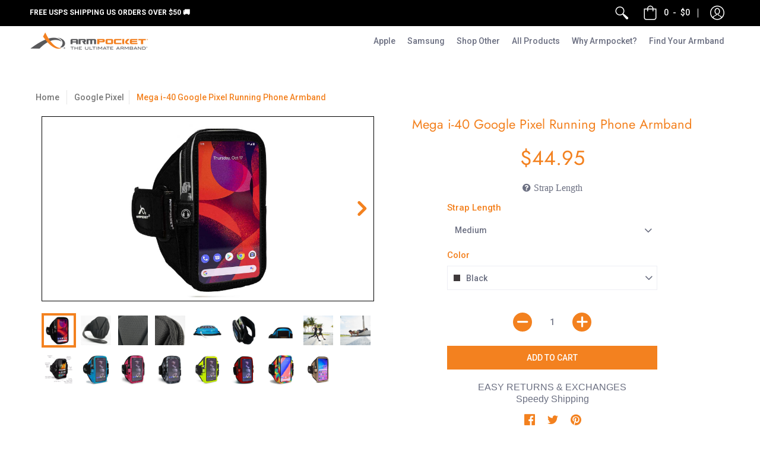

--- FILE ---
content_type: text/html; charset=utf-8
request_url: https://armpocket.com/collections/pixel/products/armpocket-elite-mega-i-40-case-for-google-pixel
body_size: 61212
content:
<!doctype html>
<!--[if lt IE 10]><html lang="en" class="ie_oldie"></html><![endif]-->
<html lang="en">
  <head>
     


    <!-- Global site tag (gtag.js) - Google Analytics -->
  <script async src="https://www.googletagmanager.com/gtag/js?id=G-DYV92JFYJ6"></script>

  <script>
    window.dataLayer = window.dataLayer || [];
    function gtag(){dataLayer.push(arguments);}
    gtag('js', new Date());

    gtag('config', 'G-DYV92JFYJ6');
  </script>
    
   
    <!-- Global site tag (gtag.js) - Google Ads: 994475738 -->
<script async src="https://www.googletagmanager.com/gtag/js?id=AW-994475738"></script>
<script>
  window.dataLayer = window.dataLayer || [];
  function gtag(){dataLayer.push(arguments);}
  gtag('js', new Date());

  gtag('config', 'AW-994475738');
</script>

    
    <script src="https://ajax.googleapis.com/ajax/libs/jquery/3.6.0/jquery.min.js"></script>
    <script src="https://cdnjs.cloudflare.com/ajax/libs/lazysizes/5.3.2/lazysizes.min.js"></script>
    <!-- "snippets/limespot.liquid" was not rendered, the associated app was uninstalled -->
    <meta name="facebook-domain-verification" content="jgo4b1ga693z7wubtju6z4difuefds" />
    <meta name="google-site-verification" content="ZxHOYDG-DFLXLqmJ75NQ6VSV1cq8ckuT5QvbeqEB-9c" />
    <meta name="google-site-verification" content="a5HjtrptWEPiY2jvYKH_oNaF43A0BJig1dr68fXf0vY" />	
    <meta name="p:domain_verify" content="babb8c8181089a38a8d8efd66dda01b8"/>
    <meta name="google-site-verification" content="7NL9QXRpwO0Lbvryfb2RgaghCOaAB2fl43atUivqH98" />
    <meta name="google-site-verification" content="O6gzFlAsBbh7m06k2X9lVfuwRzTAYcurzDGJ_BcrKhQ" />
    <title>
    Smartphone Armband and Running Phone Holder for Google Pixel
</title>


    <meta name="description" content="Running phone armband and cell phone holder for Google Pixel. Hands free phone holder that stays put, all in a sweat-proof and weatherproof arm band.">

    <meta charset="utf-8">
<meta name="HandheldFriendly" content="True">
<meta name="MobileOptimized" content="320">
<meta name="viewport" content="width=device-width,initial-scale=1.0,maximum-scale=1">
<meta name="theme-color" content="#f3811f">
<title>Smartphone Armband and Running Phone Holder for Google Pixel &ndash; Armpocket</title> 


<link rel="canonical" href="https://armpocket.com/products/armpocket-elite-mega-i-40-case-for-google-pixel" />



<meta name="description" content="Running phone armband and cell phone holder for Google Pixel. Hands free phone holder that stays put, all in a sweat-proof and weatherproof arm band." />


<link rel="shortcut icon" href="//armpocket.com/cdn/shop/files/Favicon_-_clear_32x32.png?v=1613668770" type="image/png">





<meta property="og:site_name" content="Armpocket">
<meta property="og:url" content="https://armpocket.com/products/armpocket-elite-mega-i-40-case-for-google-pixel">
<meta property="og:title" content="Mega i-40 Google Pixel Running Phone Armband">
<meta property="og:type" content="product">
<meta property="og:description" content="Running phone armband and cell phone holder for Google Pixel. Hands free phone holder that stays put, all in a sweat-proof and weatherproof arm band.">

<meta property="og:price:amount" content="44.95">
<meta property="og:price:currency" content="USD">

<meta property="og:image" content="http://armpocket.com/cdn/shop/products/MEGA-i40-PIXEL-5_1_1200x1200.jpg?v=1617802344"><meta property="og:image" content="http://armpocket.com/cdn/shop/products/2017-website-image-back-1024_ba423859-7bce-4d28-a36d-305105dd3605_1200x1200.jpg?v=1617802344"><meta property="og:image" content="http://armpocket.com/cdn/shop/products/2017-website-image-mesh-1024_6be1c18e-0dc3-4bb4-a102-43b4176058e0_1200x1200.jpg?v=1617802344">
<meta property="og:image:secure_url" content="https://armpocket.com/cdn/shop/products/MEGA-i40-PIXEL-5_1_1200x1200.jpg?v=1617802344"><meta property="og:image:secure_url" content="https://armpocket.com/cdn/shop/products/2017-website-image-back-1024_ba423859-7bce-4d28-a36d-305105dd3605_1200x1200.jpg?v=1617802344"><meta property="og:image:secure_url" content="https://armpocket.com/cdn/shop/products/2017-website-image-mesh-1024_6be1c18e-0dc3-4bb4-a102-43b4176058e0_1200x1200.jpg?v=1617802344">


<meta name="twitter:site" content="@armpocket">

<meta name="twitter:card" content="summary_large_image">
<meta name="twitter:title" content="Mega i-40 Google Pixel Running Phone Armband">
<meta name="twitter:description" content="Running phone armband and cell phone holder for Google Pixel. Hands free phone holder that stays put, all in a sweat-proof and weatherproof arm band.">




<link href="//armpocket.com/cdn/shop/t/56/assets/theme.scss.css?v=18851050678681053681764297725" rel="stylesheet" type="text/css" media="all" />

<script>
  window.theme = window.theme || {};
  theme.moneyFormat = "${{amount}}";
</script>





	<link href="https://fonts.googleapis.com/css?family=Roboto:300,400,500,700&display=swap" rel="stylesheet" type="text/css" media="none" onload="if(media!='all')media='all'" />
	<link rel="stylesheet" type="text/css" href="//armpocket.com/cdn/shop/t/56/assets/apolo_styles.scss.css?v=44554496366688645601696980651" media="none" onload="if(media!='all')media='all'"/>
	<link rel="stylesheet" type="text/css" href="//armpocket.com/cdn/shop/t/56/assets/slick.css?v=100431963982089937591637538400" media="none" onload="if(media!='all')media='all'"/>
	<link rel="stylesheet" type="text/css" href="//armpocket.com/cdn/shop/t/56/assets/slick-theme.css?v=54872186753478601181637538399" media="none" onload="if(media!='all')media='all'"/>

<link rel="stylesheet" type="text/css" href="//armpocket.com/cdn/shop/t/56/assets/aws_style.scss.css?v=168516004420546968581637538351" media="none" onload="if(media!='all')media='all'"/>
<noscript><style>.container,.background-cover,.background-overlay,.featured-image{position:relative;}header{margin-top:100px;}.responsiveMenu li:hover > ul{left:0!important}.no-js-hide{display:none!important}.no-js.hidden{display:block!important}.no-js-bg{left:0;position:absolute;top:0;width:100%;}img.lazywidth{width:auto;}</style></noscript>
<script async src="https://www.googleoptimize.com/optimize.js?id=OPT-NFQZ75B"></script>     
    
    <script>!function(){window.ZipifyPages=window.ZipifyPages||{},window.ZipifyPages.analytics={},window.ZipifyPages.currency="USD",window.ZipifyPages.shopDomain="best-phone-band.myshopify.com",window.ZipifyPages.moneyFormat="${{amount}}",window.ZipifyPages.shopifyOptionsSelector=false,window.ZipifyPages.unitPriceEnabled=false,window.ZipifyPages.alternativeAnalyticsLoading=true,window.ZipifyPages.integrations="".split(","),window.ZipifyPages.crmUrl="https://crms.zipify.com",window.ZipifyPages.isPagesEntity=false,window.ZipifyPages.translations={soldOut:"Sold Out",unavailable:"Unavailable"},window.ZipifyPages.routes={root:"\/",cart:{index:"\/cart",add:"\/cart\/add",change:"\/cart\/change",clear:"\/cart\/clear",update:"\/cart\/update"}};window.ZipifyPages.eventsSubscriptions=[],window.ZipifyPages.on=function(i,a){window.ZipifyPages.eventsSubscriptions.push([i,a])}}();</script><script>(() => {
(()=>{class g{constructor(t={}){this.defaultConfig={sectionIds:[],rootMargin:"0px",onSectionViewed:()=>{},onSectionInteracted:()=>{},minViewTime:500,minVisiblePercentage:30,interactiveSelector:'a, button, input, select, textarea, [role="button"], [tabindex]:not([tabindex="-1"])'},this.config={...this.defaultConfig,...t},this.viewedSections=new Set,this.observer=null,this.viewTimers=new Map,this.init()}init(){document.readyState==="loading"?document.addEventListener("DOMContentLoaded",this.setup.bind(this)):this.setup()}setup(){this.setupObserver(),this.setupGlobalClickTracking()}setupObserver(){const t={root:null,rootMargin:this.config.rootMargin,threshold:[0,.1,.2,.3,.4,.5,.6,.7,.8,.9,1]};this.observer=new IntersectionObserver(e=>{e.forEach(i=>{this.calculateVisibility(i)?this.handleSectionVisible(i.target):this.handleSectionHidden(i.target)})},t),this.config.sectionIds.forEach(e=>{const i=document.getElementById(e);i&&this.observer.observe(i)})}calculateVisibility(t){const e=window.innerHeight,i=window.innerWidth,n=e*i,o=t.boundingClientRect,s=Math.max(0,o.top),c=Math.min(e,o.bottom),d=Math.max(0,o.left),a=Math.min(i,o.right),r=Math.max(0,c-s),l=Math.max(0,a-d)*r,m=n>0?l/n*100:0,h=o.width*o.height,p=h>0?l/h*100:0,S=m>=this.config.minVisiblePercentage,b=p>=80;return S||b}isSectionViewed(t){return this.viewedSections.has(Number(t))}setupGlobalClickTracking(){document.addEventListener("click",t=>{const e=this.findParentTrackedSection(t.target);if(e){const i=this.findInteractiveElement(t.target,e.el);i&&(this.isSectionViewed(e.id)||this.trackSectionView(e.id),this.trackSectionInteract(e.id,i,t))}})}findParentTrackedSection(t){let e=t;for(;e&&e!==document.body;){const i=e.id||e.dataset.zpSectionId,n=i?parseInt(i,10):null;if(n&&!isNaN(n)&&this.config.sectionIds.includes(n))return{el:e,id:n};e=e.parentElement}return null}findInteractiveElement(t,e){let i=t;for(;i&&i!==e;){if(i.matches(this.config.interactiveSelector))return i;i=i.parentElement}return null}trackSectionView(t){this.viewedSections.add(Number(t)),this.config.onSectionViewed(t)}trackSectionInteract(t,e,i){this.config.onSectionInteracted(t,e,i)}handleSectionVisible(t){const e=t.id,i=setTimeout(()=>{this.isSectionViewed(e)||this.trackSectionView(e)},this.config.minViewTime);this.viewTimers.set(e,i)}handleSectionHidden(t){const e=t.id;this.viewTimers.has(e)&&(clearTimeout(this.viewTimers.get(e)),this.viewTimers.delete(e))}addSection(t){if(!this.config.sectionIds.includes(t)){this.config.sectionIds.push(t);const e=document.getElementById(t);e&&this.observer&&this.observer.observe(e)}}}class f{constructor(){this.sectionTracker=new g({onSectionViewed:this.onSectionViewed.bind(this),onSectionInteracted:this.onSectionInteracted.bind(this)}),this.runningSplitTests=[]}getCookie(t){const e=document.cookie.match(new RegExp(`(?:^|; )${t}=([^;]*)`));return e?decodeURIComponent(e[1]):null}setCookie(t,e){let i=`${t}=${encodeURIComponent(e)}; path=/; SameSite=Lax`;location.protocol==="https:"&&(i+="; Secure");const n=new Date;n.setTime(n.getTime()+365*24*60*60*1e3),i+=`; expires=${n.toUTCString()}`,document.cookie=i}pickByWeight(t){const e=Object.entries(t).map(([o,s])=>[Number(o),s]),i=e.reduce((o,[,s])=>o+s,0);let n=Math.random()*i;for(const[o,s]of e){if(n<s)return o;n-=s}return e[e.length-1][0]}render(t){const e=t.blocks,i=t.test,n=i.id,o=`zpSectionSplitTest${n}`;let s=Number(this.getCookie(o));e.some(r=>r.id===s)||(s=this.pickByWeight(i.distribution),this.setCookie(o,s));const c=e.find(r=>r.id===s),d=`sectionSplitTest${c.id}`,a=document.querySelector(`template[data-id="${d}"]`);if(!a){console.error(`Template for split test ${c.id} not found`);return}document.currentScript.parentNode.insertBefore(a.content.cloneNode(!0),document.currentScript),this.runningSplitTests.push({id:n,block:c,templateId:d}),this.initTrackingForSection(c.id)}findSplitTestForSection(t){return this.runningSplitTests.find(e=>e.block.id===Number(t))}initTrackingForSection(t){this.sectionTracker.addSection(t)}onSectionViewed(t){this.trackEvent({sectionId:t,event:"zp_section_viewed"})}onSectionInteracted(t){this.trackEvent({sectionId:t,event:"zp_section_clicked"})}trackEvent({event:t,sectionId:e,payload:i={}}){const n=this.findSplitTestForSection(e);n&&window.Shopify.analytics.publish(t,{...i,sectionId:e,splitTestHash:n.id})}}window.ZipifyPages??={};window.ZipifyPages.SectionSplitTest=new f;})();

})()</script><script>window.performance && window.performance.mark && window.performance.mark('shopify.content_for_header.start');</script><meta name="google-site-verification" content="7NL9QXRpwO0Lbvryfb2RgaghCOaAB2fl43atUivqH98">
<meta name="google-site-verification" content="7NL9QXRpwO0Lbvryfb2RgaghCOaAB2fl43atUivqH98">
<meta id="shopify-digital-wallet" name="shopify-digital-wallet" content="/17392325/digital_wallets/dialog">
<meta name="shopify-checkout-api-token" content="8005d4f81b94d86be624bd987ef930c2">
<meta id="in-context-paypal-metadata" data-shop-id="17392325" data-venmo-supported="false" data-environment="production" data-locale="en_US" data-paypal-v4="true" data-currency="USD">
<link rel="alternate" type="application/json+oembed" href="https://armpocket.com/products/armpocket-elite-mega-i-40-case-for-google-pixel.oembed">
<script async="async" src="/checkouts/internal/preloads.js?locale=en-US"></script>
<link rel="preconnect" href="https://shop.app" crossorigin="anonymous">
<script async="async" src="https://shop.app/checkouts/internal/preloads.js?locale=en-US&shop_id=17392325" crossorigin="anonymous"></script>
<script id="apple-pay-shop-capabilities" type="application/json">{"shopId":17392325,"countryCode":"US","currencyCode":"USD","merchantCapabilities":["supports3DS"],"merchantId":"gid:\/\/shopify\/Shop\/17392325","merchantName":"Armpocket","requiredBillingContactFields":["postalAddress","email","phone"],"requiredShippingContactFields":["postalAddress","email","phone"],"shippingType":"shipping","supportedNetworks":["visa","masterCard","amex","discover","elo","jcb"],"total":{"type":"pending","label":"Armpocket","amount":"1.00"},"shopifyPaymentsEnabled":true,"supportsSubscriptions":true}</script>
<script id="shopify-features" type="application/json">{"accessToken":"8005d4f81b94d86be624bd987ef930c2","betas":["rich-media-storefront-analytics"],"domain":"armpocket.com","predictiveSearch":true,"shopId":17392325,"locale":"en"}</script>
<script>var Shopify = Shopify || {};
Shopify.shop = "best-phone-band.myshopify.com";
Shopify.locale = "en";
Shopify.currency = {"active":"USD","rate":"1.0"};
Shopify.country = "US";
Shopify.theme = {"name":"New package protection","id":129017905397,"schema_name":"Avenue","schema_version":"1.1.13","theme_store_id":865,"role":"main"};
Shopify.theme.handle = "null";
Shopify.theme.style = {"id":null,"handle":null};
Shopify.cdnHost = "armpocket.com/cdn";
Shopify.routes = Shopify.routes || {};
Shopify.routes.root = "/";</script>
<script type="module">!function(o){(o.Shopify=o.Shopify||{}).modules=!0}(window);</script>
<script>!function(o){function n(){var o=[];function n(){o.push(Array.prototype.slice.apply(arguments))}return n.q=o,n}var t=o.Shopify=o.Shopify||{};t.loadFeatures=n(),t.autoloadFeatures=n()}(window);</script>
<script>
  window.ShopifyPay = window.ShopifyPay || {};
  window.ShopifyPay.apiHost = "shop.app\/pay";
  window.ShopifyPay.redirectState = null;
</script>
<script id="shop-js-analytics" type="application/json">{"pageType":"product"}</script>
<script defer="defer" async type="module" src="//armpocket.com/cdn/shopifycloud/shop-js/modules/v2/client.init-shop-cart-sync_C5BV16lS.en.esm.js"></script>
<script defer="defer" async type="module" src="//armpocket.com/cdn/shopifycloud/shop-js/modules/v2/chunk.common_CygWptCX.esm.js"></script>
<script type="module">
  await import("//armpocket.com/cdn/shopifycloud/shop-js/modules/v2/client.init-shop-cart-sync_C5BV16lS.en.esm.js");
await import("//armpocket.com/cdn/shopifycloud/shop-js/modules/v2/chunk.common_CygWptCX.esm.js");

  window.Shopify.SignInWithShop?.initShopCartSync?.({"fedCMEnabled":true,"windoidEnabled":true});

</script>
<script>
  window.Shopify = window.Shopify || {};
  if (!window.Shopify.featureAssets) window.Shopify.featureAssets = {};
  window.Shopify.featureAssets['shop-js'] = {"shop-cart-sync":["modules/v2/client.shop-cart-sync_ZFArdW7E.en.esm.js","modules/v2/chunk.common_CygWptCX.esm.js"],"init-fed-cm":["modules/v2/client.init-fed-cm_CmiC4vf6.en.esm.js","modules/v2/chunk.common_CygWptCX.esm.js"],"shop-button":["modules/v2/client.shop-button_tlx5R9nI.en.esm.js","modules/v2/chunk.common_CygWptCX.esm.js"],"shop-cash-offers":["modules/v2/client.shop-cash-offers_DOA2yAJr.en.esm.js","modules/v2/chunk.common_CygWptCX.esm.js","modules/v2/chunk.modal_D71HUcav.esm.js"],"init-windoid":["modules/v2/client.init-windoid_sURxWdc1.en.esm.js","modules/v2/chunk.common_CygWptCX.esm.js"],"shop-toast-manager":["modules/v2/client.shop-toast-manager_ClPi3nE9.en.esm.js","modules/v2/chunk.common_CygWptCX.esm.js"],"init-shop-email-lookup-coordinator":["modules/v2/client.init-shop-email-lookup-coordinator_B8hsDcYM.en.esm.js","modules/v2/chunk.common_CygWptCX.esm.js"],"init-shop-cart-sync":["modules/v2/client.init-shop-cart-sync_C5BV16lS.en.esm.js","modules/v2/chunk.common_CygWptCX.esm.js"],"avatar":["modules/v2/client.avatar_BTnouDA3.en.esm.js"],"pay-button":["modules/v2/client.pay-button_FdsNuTd3.en.esm.js","modules/v2/chunk.common_CygWptCX.esm.js"],"init-customer-accounts":["modules/v2/client.init-customer-accounts_DxDtT_ad.en.esm.js","modules/v2/client.shop-login-button_C5VAVYt1.en.esm.js","modules/v2/chunk.common_CygWptCX.esm.js","modules/v2/chunk.modal_D71HUcav.esm.js"],"init-shop-for-new-customer-accounts":["modules/v2/client.init-shop-for-new-customer-accounts_ChsxoAhi.en.esm.js","modules/v2/client.shop-login-button_C5VAVYt1.en.esm.js","modules/v2/chunk.common_CygWptCX.esm.js","modules/v2/chunk.modal_D71HUcav.esm.js"],"shop-login-button":["modules/v2/client.shop-login-button_C5VAVYt1.en.esm.js","modules/v2/chunk.common_CygWptCX.esm.js","modules/v2/chunk.modal_D71HUcav.esm.js"],"init-customer-accounts-sign-up":["modules/v2/client.init-customer-accounts-sign-up_CPSyQ0Tj.en.esm.js","modules/v2/client.shop-login-button_C5VAVYt1.en.esm.js","modules/v2/chunk.common_CygWptCX.esm.js","modules/v2/chunk.modal_D71HUcav.esm.js"],"shop-follow-button":["modules/v2/client.shop-follow-button_Cva4Ekp9.en.esm.js","modules/v2/chunk.common_CygWptCX.esm.js","modules/v2/chunk.modal_D71HUcav.esm.js"],"checkout-modal":["modules/v2/client.checkout-modal_BPM8l0SH.en.esm.js","modules/v2/chunk.common_CygWptCX.esm.js","modules/v2/chunk.modal_D71HUcav.esm.js"],"lead-capture":["modules/v2/client.lead-capture_Bi8yE_yS.en.esm.js","modules/v2/chunk.common_CygWptCX.esm.js","modules/v2/chunk.modal_D71HUcav.esm.js"],"shop-login":["modules/v2/client.shop-login_D6lNrXab.en.esm.js","modules/v2/chunk.common_CygWptCX.esm.js","modules/v2/chunk.modal_D71HUcav.esm.js"],"payment-terms":["modules/v2/client.payment-terms_CZxnsJam.en.esm.js","modules/v2/chunk.common_CygWptCX.esm.js","modules/v2/chunk.modal_D71HUcav.esm.js"]};
</script>
<script>(function() {
  var isLoaded = false;
  function asyncLoad() {
    if (isLoaded) return;
    isLoaded = true;
    var urls = ["https:\/\/formbuilder.hulkapps.com\/skeletopapp.js?shop=best-phone-band.myshopify.com","https:\/\/loox.io\/widget\/41UzfHR_Q\/loox.js?shop=best-phone-band.myshopify.com","https:\/\/d23dclunsivw3h.cloudfront.net\/redirect-app.js?shop=best-phone-band.myshopify.com","https:\/\/static.klaviyo.com\/onsite\/js\/klaviyo.js?company_id=Li5NQd\u0026shop=best-phone-band.myshopify.com","https:\/\/static.klaviyo.com\/onsite\/js\/klaviyo.js?company_id=Li5NQd\u0026shop=best-phone-band.myshopify.com","https:\/\/d10lpsik1i8c69.cloudfront.net\/w.js?shop=best-phone-band.myshopify.com","https:\/\/id-shop.govx.com\/app\/best-phone-band.myshopify.com\/govx.js?shop=best-phone-band.myshopify.com","https:\/\/scripttags.jst.ai\/shopify_justuno_17392325_82f8aea0-88fa-11ec-a58a-f1799901d9e6.js?shop=best-phone-band.myshopify.com","https:\/\/static.returngo.ai\/master.returngo.ai\/returngo.min.js?shop=best-phone-band.myshopify.com","https:\/\/app.octaneai.com\/2o17zh5lckygyr4w\/shopify.js?x=Ew6vmCWtuZeE0iSq\u0026shop=best-phone-band.myshopify.com"];
    for (var i = 0; i < urls.length; i++) {
      var s = document.createElement('script');
      s.type = 'text/javascript';
      s.async = true;
      s.src = urls[i];
      var x = document.getElementsByTagName('script')[0];
      x.parentNode.insertBefore(s, x);
    }
  };
  if(window.attachEvent) {
    window.attachEvent('onload', asyncLoad);
  } else {
    window.addEventListener('load', asyncLoad, false);
  }
})();</script>
<script id="__st">var __st={"a":17392325,"offset":-18000,"reqid":"d11375da-9843-422c-a42b-b9f7b17c0fb8-1768682379","pageurl":"armpocket.com\/collections\/pixel\/products\/armpocket-elite-mega-i-40-case-for-google-pixel","u":"801770f82bcb","p":"product","rtyp":"product","rid":10646359884};</script>
<script>window.ShopifyPaypalV4VisibilityTracking = true;</script>
<script id="captcha-bootstrap">!function(){'use strict';const t='contact',e='account',n='new_comment',o=[[t,t],['blogs',n],['comments',n],[t,'customer']],c=[[e,'customer_login'],[e,'guest_login'],[e,'recover_customer_password'],[e,'create_customer']],r=t=>t.map((([t,e])=>`form[action*='/${t}']:not([data-nocaptcha='true']) input[name='form_type'][value='${e}']`)).join(','),a=t=>()=>t?[...document.querySelectorAll(t)].map((t=>t.form)):[];function s(){const t=[...o],e=r(t);return a(e)}const i='password',u='form_key',d=['recaptcha-v3-token','g-recaptcha-response','h-captcha-response',i],f=()=>{try{return window.sessionStorage}catch{return}},m='__shopify_v',_=t=>t.elements[u];function p(t,e,n=!1){try{const o=window.sessionStorage,c=JSON.parse(o.getItem(e)),{data:r}=function(t){const{data:e,action:n}=t;return t[m]||n?{data:e,action:n}:{data:t,action:n}}(c);for(const[e,n]of Object.entries(r))t.elements[e]&&(t.elements[e].value=n);n&&o.removeItem(e)}catch(o){console.error('form repopulation failed',{error:o})}}const l='form_type',E='cptcha';function T(t){t.dataset[E]=!0}const w=window,h=w.document,L='Shopify',v='ce_forms',y='captcha';let A=!1;((t,e)=>{const n=(g='f06e6c50-85a8-45c8-87d0-21a2b65856fe',I='https://cdn.shopify.com/shopifycloud/storefront-forms-hcaptcha/ce_storefront_forms_captcha_hcaptcha.v1.5.2.iife.js',D={infoText:'Protected by hCaptcha',privacyText:'Privacy',termsText:'Terms'},(t,e,n)=>{const o=w[L][v],c=o.bindForm;if(c)return c(t,g,e,D).then(n);var r;o.q.push([[t,g,e,D],n]),r=I,A||(h.body.append(Object.assign(h.createElement('script'),{id:'captcha-provider',async:!0,src:r})),A=!0)});var g,I,D;w[L]=w[L]||{},w[L][v]=w[L][v]||{},w[L][v].q=[],w[L][y]=w[L][y]||{},w[L][y].protect=function(t,e){n(t,void 0,e),T(t)},Object.freeze(w[L][y]),function(t,e,n,w,h,L){const[v,y,A,g]=function(t,e,n){const i=e?o:[],u=t?c:[],d=[...i,...u],f=r(d),m=r(i),_=r(d.filter((([t,e])=>n.includes(e))));return[a(f),a(m),a(_),s()]}(w,h,L),I=t=>{const e=t.target;return e instanceof HTMLFormElement?e:e&&e.form},D=t=>v().includes(t);t.addEventListener('submit',(t=>{const e=I(t);if(!e)return;const n=D(e)&&!e.dataset.hcaptchaBound&&!e.dataset.recaptchaBound,o=_(e),c=g().includes(e)&&(!o||!o.value);(n||c)&&t.preventDefault(),c&&!n&&(function(t){try{if(!f())return;!function(t){const e=f();if(!e)return;const n=_(t);if(!n)return;const o=n.value;o&&e.removeItem(o)}(t);const e=Array.from(Array(32),(()=>Math.random().toString(36)[2])).join('');!function(t,e){_(t)||t.append(Object.assign(document.createElement('input'),{type:'hidden',name:u})),t.elements[u].value=e}(t,e),function(t,e){const n=f();if(!n)return;const o=[...t.querySelectorAll(`input[type='${i}']`)].map((({name:t})=>t)),c=[...d,...o],r={};for(const[a,s]of new FormData(t).entries())c.includes(a)||(r[a]=s);n.setItem(e,JSON.stringify({[m]:1,action:t.action,data:r}))}(t,e)}catch(e){console.error('failed to persist form',e)}}(e),e.submit())}));const S=(t,e)=>{t&&!t.dataset[E]&&(n(t,e.some((e=>e===t))),T(t))};for(const o of['focusin','change'])t.addEventListener(o,(t=>{const e=I(t);D(e)&&S(e,y())}));const B=e.get('form_key'),M=e.get(l),P=B&&M;t.addEventListener('DOMContentLoaded',(()=>{const t=y();if(P)for(const e of t)e.elements[l].value===M&&p(e,B);[...new Set([...A(),...v().filter((t=>'true'===t.dataset.shopifyCaptcha))])].forEach((e=>S(e,t)))}))}(h,new URLSearchParams(w.location.search),n,t,e,['guest_login'])})(!0,!0)}();</script>
<script integrity="sha256-4kQ18oKyAcykRKYeNunJcIwy7WH5gtpwJnB7kiuLZ1E=" data-source-attribution="shopify.loadfeatures" defer="defer" src="//armpocket.com/cdn/shopifycloud/storefront/assets/storefront/load_feature-a0a9edcb.js" crossorigin="anonymous"></script>
<script crossorigin="anonymous" defer="defer" src="//armpocket.com/cdn/shopifycloud/storefront/assets/shopify_pay/storefront-65b4c6d7.js?v=20250812"></script>
<script data-source-attribution="shopify.dynamic_checkout.dynamic.init">var Shopify=Shopify||{};Shopify.PaymentButton=Shopify.PaymentButton||{isStorefrontPortableWallets:!0,init:function(){window.Shopify.PaymentButton.init=function(){};var t=document.createElement("script");t.src="https://armpocket.com/cdn/shopifycloud/portable-wallets/latest/portable-wallets.en.js",t.type="module",document.head.appendChild(t)}};
</script>
<script data-source-attribution="shopify.dynamic_checkout.buyer_consent">
  function portableWalletsHideBuyerConsent(e){var t=document.getElementById("shopify-buyer-consent"),n=document.getElementById("shopify-subscription-policy-button");t&&n&&(t.classList.add("hidden"),t.setAttribute("aria-hidden","true"),n.removeEventListener("click",e))}function portableWalletsShowBuyerConsent(e){var t=document.getElementById("shopify-buyer-consent"),n=document.getElementById("shopify-subscription-policy-button");t&&n&&(t.classList.remove("hidden"),t.removeAttribute("aria-hidden"),n.addEventListener("click",e))}window.Shopify?.PaymentButton&&(window.Shopify.PaymentButton.hideBuyerConsent=portableWalletsHideBuyerConsent,window.Shopify.PaymentButton.showBuyerConsent=portableWalletsShowBuyerConsent);
</script>
<script data-source-attribution="shopify.dynamic_checkout.cart.bootstrap">document.addEventListener("DOMContentLoaded",(function(){function t(){return document.querySelector("shopify-accelerated-checkout-cart, shopify-accelerated-checkout")}if(t())Shopify.PaymentButton.init();else{new MutationObserver((function(e,n){t()&&(Shopify.PaymentButton.init(),n.disconnect())})).observe(document.body,{childList:!0,subtree:!0})}}));
</script>
<link id="shopify-accelerated-checkout-styles" rel="stylesheet" media="screen" href="https://armpocket.com/cdn/shopifycloud/portable-wallets/latest/accelerated-checkout-backwards-compat.css" crossorigin="anonymous">
<style id="shopify-accelerated-checkout-cart">
        #shopify-buyer-consent {
  margin-top: 1em;
  display: inline-block;
  width: 100%;
}

#shopify-buyer-consent.hidden {
  display: none;
}

#shopify-subscription-policy-button {
  background: none;
  border: none;
  padding: 0;
  text-decoration: underline;
  font-size: inherit;
  cursor: pointer;
}

#shopify-subscription-policy-button::before {
  box-shadow: none;
}

      </style>

<script>window.performance && window.performance.mark && window.performance.mark('shopify.content_for_header.end');</script>

<script>window.BOLD = window.BOLD || {};
    window.BOLD.common = window.BOLD.common || {};
    window.BOLD.common.Shopify = window.BOLD.common.Shopify || {};
    window.BOLD.common.Shopify.shop = {
      domain: 'armpocket.com',
      permanent_domain: 'best-phone-band.myshopify.com',
      url: 'https://armpocket.com',
      secure_url: 'https://armpocket.com',
      money_format: "${{amount}}",
      currency: "USD"
    };
    window.BOLD.common.Shopify.customer = {
      id: null,
      tags: null,
    };
    window.BOLD.common.Shopify.cart = {"note":null,"attributes":{},"original_total_price":0,"total_price":0,"total_discount":0,"total_weight":0.0,"item_count":0,"items":[],"requires_shipping":false,"currency":"USD","items_subtotal_price":0,"cart_level_discount_applications":[],"checkout_charge_amount":0};
    window.BOLD.common.template = 'product';window.BOLD.common.Shopify.formatMoney = function(money, format) {
        function n(t, e) {
            return "undefined" == typeof t ? e : t
        }
        function r(t, e, r, i) {
            if (e = n(e, 2),
                r = n(r, ","),
                i = n(i, "."),
            isNaN(t) || null == t)
                return 0;
            t = (t / 100).toFixed(e);
            var o = t.split(".")
                , a = o[0].replace(/(\d)(?=(\d\d\d)+(?!\d))/g, "$1" + r)
                , s = o[1] ? i + o[1] : "";
            return a + s
        }
        "string" == typeof money && (money = money.replace(".", ""));
        var i = ""
            , o = /\{\{\s*(\w+)\s*\}\}/
            , a = format || window.BOLD.common.Shopify.shop.money_format || window.Shopify.money_format || "$ {{ amount }}";
        switch (a.match(o)[1]) {
            case "amount":
                i = r(money, 2, ",", ".");
                break;
            case "amount_no_decimals":
                i = r(money, 0, ",", ".");
                break;
            case "amount_with_comma_separator":
                i = r(money, 2, ".", ",");
                break;
            case "amount_no_decimals_with_comma_separator":
                i = r(money, 0, ".", ",");
                break;
            case "amount_with_space_separator":
                i = r(money, 2, " ", ",");
                break;
            case "amount_no_decimals_with_space_separator":
                i = r(money, 0, " ", ",");
                break;
            case "amount_with_apostrophe_separator":
                i = r(money, 2, "'", ".");
                break;
        }
        return a.replace(o, i);
    };
    window.BOLD.common.Shopify.saveProduct = function (handle, product) {
      if (typeof handle === 'string' && typeof window.BOLD.common.Shopify.products[handle] === 'undefined') {
        if (typeof product === 'number') {
          window.BOLD.common.Shopify.handles[product] = handle;
          product = { id: product };
        }
        window.BOLD.common.Shopify.products[handle] = product;
      }
    };
    window.BOLD.common.Shopify.saveVariant = function (variant_id, variant) {
      if (typeof variant_id === 'number' && typeof window.BOLD.common.Shopify.variants[variant_id] === 'undefined') {
        window.BOLD.common.Shopify.variants[variant_id] = variant;
      }
    };window.BOLD.common.Shopify.products = window.BOLD.common.Shopify.products || {};
    window.BOLD.common.Shopify.variants = window.BOLD.common.Shopify.variants || {};
    window.BOLD.common.Shopify.handles = window.BOLD.common.Shopify.handles || {};window.BOLD.common.Shopify.handle = "armpocket-elite-mega-i-40-case-for-google-pixel"
window.BOLD.common.Shopify.saveProduct("armpocket-elite-mega-i-40-case-for-google-pixel", 10646359884);window.BOLD.common.Shopify.saveVariant(39491557004, { product_id: 10646359884, product_handle: "armpocket-elite-mega-i-40-case-for-google-pixel", price: 4495, group_id: '', csp_metafield: {}});window.BOLD.common.Shopify.saveVariant(39491557132, { product_id: 10646359884, product_handle: "armpocket-elite-mega-i-40-case-for-google-pixel", price: 4495, group_id: '', csp_metafield: {}});window.BOLD.common.Shopify.saveVariant(39491557196, { product_id: 10646359884, product_handle: "armpocket-elite-mega-i-40-case-for-google-pixel", price: 4495, group_id: '', csp_metafield: {}});window.BOLD.common.Shopify.saveVariant(39491557324, { product_id: 10646359884, product_handle: "armpocket-elite-mega-i-40-case-for-google-pixel", price: 4495, group_id: '', csp_metafield: {}});window.BOLD.common.Shopify.saveVariant(39491557388, { product_id: 10646359884, product_handle: "armpocket-elite-mega-i-40-case-for-google-pixel", price: 4495, group_id: '', csp_metafield: {}});window.BOLD.common.Shopify.saveVariant(39491557452, { product_id: 10646359884, product_handle: "armpocket-elite-mega-i-40-case-for-google-pixel", price: 4495, group_id: '', csp_metafield: {}});window.BOLD.common.Shopify.saveVariant(39491557516, { product_id: 10646359884, product_handle: "armpocket-elite-mega-i-40-case-for-google-pixel", price: 4495, group_id: '', csp_metafield: {}});window.BOLD.common.Shopify.saveVariant(39491557580, { product_id: 10646359884, product_handle: "armpocket-elite-mega-i-40-case-for-google-pixel", price: 4495, group_id: '', csp_metafield: {}});window.BOLD.common.Shopify.saveVariant(39491557644, { product_id: 10646359884, product_handle: "armpocket-elite-mega-i-40-case-for-google-pixel", price: 4495, group_id: '', csp_metafield: {}});window.BOLD.common.Shopify.saveVariant(39491557708, { product_id: 10646359884, product_handle: "armpocket-elite-mega-i-40-case-for-google-pixel", price: 4495, group_id: '', csp_metafield: {}});window.BOLD.common.Shopify.saveVariant(39491557836, { product_id: 10646359884, product_handle: "armpocket-elite-mega-i-40-case-for-google-pixel", price: 4495, group_id: '', csp_metafield: {}});window.BOLD.common.Shopify.saveVariant(39491558028, { product_id: 10646359884, product_handle: "armpocket-elite-mega-i-40-case-for-google-pixel", price: 4495, group_id: '', csp_metafield: {}});window.BOLD.common.Shopify.saveVariant(18557919887473, { product_id: 10646359884, product_handle: "armpocket-elite-mega-i-40-case-for-google-pixel", price: 4495, group_id: '', csp_metafield: {}});window.BOLD.common.Shopify.saveVariant(18557930045553, { product_id: 10646359884, product_handle: "armpocket-elite-mega-i-40-case-for-google-pixel", price: 4495, group_id: '', csp_metafield: {}});window.BOLD.common.Shopify.saveVariant(18562734325873, { product_id: 10646359884, product_handle: "armpocket-elite-mega-i-40-case-for-google-pixel", price: 4495, group_id: '', csp_metafield: {}});window.BOLD.common.Shopify.saveVariant(21001551347825, { product_id: 10646359884, product_handle: "armpocket-elite-mega-i-40-case-for-google-pixel", price: 4495, group_id: '', csp_metafield: {}});window.BOLD.common.Shopify.saveVariant(21615844491377, { product_id: 10646359884, product_handle: "armpocket-elite-mega-i-40-case-for-google-pixel", price: 4495, group_id: '', csp_metafield: {}});window.BOLD.common.Shopify.saveVariant(31935835373681, { product_id: 10646359884, product_handle: "armpocket-elite-mega-i-40-case-for-google-pixel", price: 4495, group_id: '', csp_metafield: {}});window.BOLD.common.Shopify.saveVariant(31935835504753, { product_id: 10646359884, product_handle: "armpocket-elite-mega-i-40-case-for-google-pixel", price: 4495, group_id: '', csp_metafield: {}});window.BOLD.common.Shopify.saveVariant(31935835603057, { product_id: 10646359884, product_handle: "armpocket-elite-mega-i-40-case-for-google-pixel", price: 4495, group_id: '', csp_metafield: {}});window.BOLD.apps_installed = {"Product Upsell":3} || {};window.BOLD.common.Shopify.saveProduct("racer-plus-thin-armband-for-google-pixel", 1518504640625);window.BOLD.common.Shopify.saveVariant(13555292012657, { product_id: 1518504640625, product_handle: "racer-plus-thin-armband-for-google-pixel", price: 3495, group_id: '', csp_metafield: {}});window.BOLD.common.Shopify.saveVariant(13555292045425, { product_id: 1518504640625, product_handle: "racer-plus-thin-armband-for-google-pixel", price: 3495, group_id: '', csp_metafield: {}});window.BOLD.common.Shopify.saveVariant(13555292242033, { product_id: 1518504640625, product_handle: "racer-plus-thin-armband-for-google-pixel", price: 3495, group_id: '', csp_metafield: {}});window.BOLD.common.Shopify.saveProduct("ultra-i-35-armband-for-google-pixel", 10646323020);window.BOLD.common.Shopify.saveVariant(39491469452, { product_id: 10646323020, product_handle: "ultra-i-35-armband-for-google-pixel", price: 3995, group_id: '', csp_metafield: {}});window.BOLD.common.Shopify.saveVariant(39491469708, { product_id: 10646323020, product_handle: "ultra-i-35-armband-for-google-pixel", price: 3995, group_id: '', csp_metafield: {}});window.BOLD.common.Shopify.saveVariant(39491470028, { product_id: 10646323020, product_handle: "ultra-i-35-armband-for-google-pixel", price: 3995, group_id: '', csp_metafield: {}});window.BOLD.common.Shopify.saveVariant(31938028372081, { product_id: 10646323020, product_handle: "ultra-i-35-armband-for-google-pixel", price: 3995, group_id: '', csp_metafield: {}});window.BOLD.common.Shopify.saveVariant(31938029387889, { product_id: 10646323020, product_handle: "ultra-i-35-armband-for-google-pixel", price: 2000, group_id: '', csp_metafield: {}});window.BOLD.common.Shopify.saveVariant(31938030108785, { product_id: 10646323020, product_handle: "ultra-i-35-armband-for-google-pixel", price: 2000, group_id: '', csp_metafield: {}});window.BOLD.common.Shopify.saveProduct("armpocket-x-armband-for-google-pixel", 1519017361521);window.BOLD.common.Shopify.saveVariant(40423111852206, { product_id: 1519017361521, product_handle: "armpocket-x-armband-for-google-pixel", price: 2800, group_id: '', csp_metafield: {}});window.BOLD.common.Shopify.saveVariant(13558223798385, { product_id: 1519017361521, product_handle: "armpocket-x-armband-for-google-pixel", price: 2800, group_id: '', csp_metafield: {}});window.BOLD.common.Shopify.saveVariant(39480625168558, { product_id: 1519017361521, product_handle: "armpocket-x-armband-for-google-pixel", price: 2800, group_id: '', csp_metafield: {}});window.BOLD.common.Shopify.saveProduct("armpocket-elite-mega-i-40-case-for-google-pixel", 10646359884);window.BOLD.common.Shopify.saveVariant(39491557004, { product_id: 10646359884, product_handle: "armpocket-elite-mega-i-40-case-for-google-pixel", price: 4495, group_id: '', csp_metafield: {}});window.BOLD.common.Shopify.saveVariant(39491557132, { product_id: 10646359884, product_handle: "armpocket-elite-mega-i-40-case-for-google-pixel", price: 4495, group_id: '', csp_metafield: {}});window.BOLD.common.Shopify.saveVariant(39491557196, { product_id: 10646359884, product_handle: "armpocket-elite-mega-i-40-case-for-google-pixel", price: 4495, group_id: '', csp_metafield: {}});window.BOLD.common.Shopify.saveVariant(39491557324, { product_id: 10646359884, product_handle: "armpocket-elite-mega-i-40-case-for-google-pixel", price: 4495, group_id: '', csp_metafield: {}});window.BOLD.common.Shopify.saveVariant(39491557388, { product_id: 10646359884, product_handle: "armpocket-elite-mega-i-40-case-for-google-pixel", price: 4495, group_id: '', csp_metafield: {}});window.BOLD.common.Shopify.saveVariant(39491557452, { product_id: 10646359884, product_handle: "armpocket-elite-mega-i-40-case-for-google-pixel", price: 4495, group_id: '', csp_metafield: {}});window.BOLD.common.Shopify.saveVariant(39491557516, { product_id: 10646359884, product_handle: "armpocket-elite-mega-i-40-case-for-google-pixel", price: 4495, group_id: '', csp_metafield: {}});window.BOLD.common.Shopify.saveVariant(39491557580, { product_id: 10646359884, product_handle: "armpocket-elite-mega-i-40-case-for-google-pixel", price: 4495, group_id: '', csp_metafield: {}});window.BOLD.common.Shopify.saveVariant(39491557644, { product_id: 10646359884, product_handle: "armpocket-elite-mega-i-40-case-for-google-pixel", price: 4495, group_id: '', csp_metafield: {}});window.BOLD.common.Shopify.saveVariant(39491557708, { product_id: 10646359884, product_handle: "armpocket-elite-mega-i-40-case-for-google-pixel", price: 4495, group_id: '', csp_metafield: {}});window.BOLD.common.Shopify.saveVariant(39491557836, { product_id: 10646359884, product_handle: "armpocket-elite-mega-i-40-case-for-google-pixel", price: 4495, group_id: '', csp_metafield: {}});window.BOLD.common.Shopify.saveVariant(39491558028, { product_id: 10646359884, product_handle: "armpocket-elite-mega-i-40-case-for-google-pixel", price: 4495, group_id: '', csp_metafield: {}});window.BOLD.common.Shopify.saveVariant(18557919887473, { product_id: 10646359884, product_handle: "armpocket-elite-mega-i-40-case-for-google-pixel", price: 4495, group_id: '', csp_metafield: {}});window.BOLD.common.Shopify.saveVariant(18557930045553, { product_id: 10646359884, product_handle: "armpocket-elite-mega-i-40-case-for-google-pixel", price: 4495, group_id: '', csp_metafield: {}});window.BOLD.common.Shopify.saveVariant(18562734325873, { product_id: 10646359884, product_handle: "armpocket-elite-mega-i-40-case-for-google-pixel", price: 4495, group_id: '', csp_metafield: {}});window.BOLD.common.Shopify.saveVariant(21001551347825, { product_id: 10646359884, product_handle: "armpocket-elite-mega-i-40-case-for-google-pixel", price: 4495, group_id: '', csp_metafield: {}});window.BOLD.common.Shopify.saveVariant(21615844491377, { product_id: 10646359884, product_handle: "armpocket-elite-mega-i-40-case-for-google-pixel", price: 4495, group_id: '', csp_metafield: {}});window.BOLD.common.Shopify.saveVariant(31935835373681, { product_id: 10646359884, product_handle: "armpocket-elite-mega-i-40-case-for-google-pixel", price: 4495, group_id: '', csp_metafield: {}});window.BOLD.common.Shopify.saveVariant(31935835504753, { product_id: 10646359884, product_handle: "armpocket-elite-mega-i-40-case-for-google-pixel", price: 4495, group_id: '', csp_metafield: {}});window.BOLD.common.Shopify.saveVariant(31935835603057, { product_id: 10646359884, product_handle: "armpocket-elite-mega-i-40-case-for-google-pixel", price: 4495, group_id: '', csp_metafield: {}});window.BOLD.common.Shopify.metafields = window.BOLD.common.Shopify.metafields || {};window.BOLD.common.Shopify.metafields["bold_rp"] = {};window.BOLD.common.Shopify.metafields["bold_csp_defaults"] = {};window.BOLD.common.cacheParams = window.BOLD.common.cacheParams || {};
</script><link href="//armpocket.com/cdn/shop/t/56/assets/bold-upsell.css?v=51915886505602322711637538357" rel="stylesheet" type="text/css" media="all" />
<link href="//armpocket.com/cdn/shop/t/56/assets/bold-upsell-custom.css?v=150135899998303055901637538356" rel="stylesheet" type="text/css" media="all" />    

    <script>var loox_global_hash = '1765196278431';</script><style>.loox-reviews-default { max-width: 1200px; margin: 0 auto; }.loox-rating .loox-icon { color:#ffd102; }
:root { --lxs-rating-icon-color: #ffd102; }</style>

    <!-- Google Tag Manager -->
    <script>(function(w,d,s,l,i){w[l]=w[l]||[];w[l].push({'gtm.start':
                                                          new Date().getTime(),event:'gtm.js'});var f=d.getElementsByTagName(s)[0],
    j=d.createElement(s),dl=l!='dataLayer'?'&l='+l:'';j.async=true;j.src=
      'https://www.googletagmanager.com/gtm.js?id='+i+dl;f.parentNode.insertBefore(j,f);
                                })(window,document,'script','dataLayer','GTM-KDN6K6Q');</script>
    <!-- End Google Tag Manager -->

    <!-- Algolia head -->

    <script type="text/template" id="template_algolia_money_format">${{amount}}
</script>
    <script type="text/template" id="template_algolia_current_collection_id">{
    "currentCollectionID": 438501708
}
</script>
    <script type="text/template" id="template_algolia_autocomplete"><div class="
  aa-columns-container

  [[# with.articles ]] aa-with-articles [[/ with.articles ]]
  [[^ with.articles ]] aa-without-articles [[/ with.articles ]]

  [[# with.collections ]] aa-with-collections [[/ with.collections ]]
  [[^ with.collections ]] aa-without-collections [[/ with.collections ]]

  [[# with.footer ]] aa-with-footer [[/ with.footer ]]
  [[^ with.footer ]] aa-without-footer [[/ with.footer ]]

  [[# with.poweredBy ]] aa-with-powered-by [[/ with.poweredBy ]]
  [[^ with.poweredBy ]] aa-without-powered-by [[/ with.poweredBy ]]

  [[# with.products ]] aa-with-products [[/ with.products ]]
  [[^ with.products ]] aa-without-products [[/ with.products ]]

  [[# with.pages ]] aa-with-pages [[/ with.pages ]]
  [[^ with.pages ]] aa-without-pages [[/ with.pages ]]
">
  <div class="aa-dataset-products aa-right-column"></div>

  <div class="aa-left-column">
    <div class="aa-collections">
      <div class="aa-collections-header">
        Collections
      </div>
      <div class="aa-dataset-collections"></div>
    </div>

    <div class="aa-articles">
      <div class="aa-articles-header">
        Blog posts
      </div>
      <div class="aa-dataset-articles"></div>
    </div>

    <div class="aa-pages">
      <div class="aa-pages-header">
        Pages
      </div>
      <div class="aa-dataset-pages"></div>
    </div>

    <div class="aa-powered-by">
      <a
        class="aa-powered-by-logo"
        href="https://www.algolia.com/?utm_source=shopify&utm_medium=link&utm_campaign=autocomplete-[[ storeName ]]"
      ></a>
    </div>
  </div>
</div>
</script>
    <script type="text/template" id="template_algolia_autocomplete.css">.algolia-autocomplete {
  box-sizing: border-box;

  background: white;
  border: 1px solid #CCC;
  border-top: 2px solid [[ colors.main ]];

  z-index: 10000 !important;

  color: black;

  text-align: left;
}

.aa-dropdown-menu .aa-highlight {
  color: black;
  font-weight: bold;
}

.aa-dropdown-menu .aa-cursor {
  cursor: pointer;
  background: #f8f8f8;
}

/* Resets */
.aa-dropdown-menu div,
.aa-dropdown-menu p,
.aa-dropdown-menu span,
.aa-dropdown-menu a {
  box-sizing: border-box;

  margin: 0;
  padding: 0;

  line-height: 1;
  font-size: initial;
}

/* Links */
.aa-dropdown-menu a,
.aa-dropdown-menu a:hover,
.aa-dropdown-menu a:focus,
.aa-dropdown-menu a:active {
  font-weight: initial;
  font-style: initial;
  text-decoration: initial;

  color: [[ colors.main ]];
}

.aa-dropdown-menu a:hover,
.aa-dropdown-menu a:focus,
.aa-dropdown-menu a:active {
  text-decoration: underline;
}

/* Column layout */
.aa-dropdown-menu .aa-left-column,
.aa-dropdown-menu .aa-right-column {
  position: relative;

  padding: 24px 24px 0 24px;
}

.aa-dropdown-menu-size-xs .aa-left-column,
.aa-dropdown-menu-size-xs .aa-right-column,
.aa-dropdown-menu-size-sm .aa-left-column,
.aa-dropdown-menu-size-sm .aa-right-column {
  padding: 24px 12px 0 12px;
}

.aa-dropdown-menu .aa-with-powered-by .aa-left-column {
  padding-bottom: 48px;
}

.aa-dropdown-menu-size-xs .aa-left-column,
.aa-dropdown-menu-size-sm .aa-left-column {
  padding-top: 0;
  padding-bottom: 32px;
}

.aa-dropdown-menu-size-xs .aa-without-powered-by .aa-left-column,
.aa-dropdown-menu-size-sm .aa-without-powered-by .aa-left-column {
  padding-bottom: 0;
}

.aa-dropdown-menu-size-lg .aa-columns-container {
  direction: rtl;

  width: 100%;

  display: table;
  table-layout: fixed;
}

.aa-dropdown-menu-size-lg .aa-left-column,
.aa-dropdown-menu-size-lg .aa-right-column {
  display: table-cell;
  direction: ltr;
  vertical-align: top;
}

.aa-dropdown-menu-size-lg .aa-left-column {
  width: 30%;
}

.aa-dropdown-menu-size-lg .aa-without-articles.aa-without-collections .aa-left-column {
  display: none;
}

.aa-dropdown-menu-size-lg .aa-without-products .aa-left-column {
  width: 100%;
}

.aa-dropdown-menu-size-lg .aa-right-column {
  width: 70%;
  border-left: 1px solid #ebebeb;

  padding-bottom: 64px;
}

.aa-dropdown-menu-size-lg .aa-without-footer .aa-right-column {
  padding-bottom: 0;
}

.aa-dropdown-menu-size-lg .aa-without-articles.aa-without-collections .aa-right-column {
  width: 100%;
  border-left: none;
}

.aa-dropdown-menu-size-lg .aa-without-products .aa-right-column {
  display: none;
}

/* Products group */
.aa-dropdown-menu .aa-dataset-products .aa-suggestions:after {
  content: '';
  display: block;
  clear: both;
}

.aa-dropdown-menu .aa-without-products .aa-dataset-products {
  display: none;
}

.aa-dropdown-menu .aa-products-empty {
  margin-bottom: 16px;
}

.aa-dropdown-menu .aa-products-empty .aa-no-result {
  color: [[ colors.secondary ]];
}

.aa-dropdown-menu .aa-products-empty .aa-see-all {
  margin-top: 8px;
}

/* Product */
.aa-dropdown-menu .aa-dataset-products .aa-suggestion {
  float: left;

  width: 50%;

  margin-bottom: 16px;
  margin-top: -4px; /* -$v_padding */
}

.aa-dropdown-menu-size-xs .aa-dataset-products .aa-suggestion,
.aa-dropdown-menu-size-sm .aa-dataset-products .aa-suggestion {
  width: 100%;
}

.aa-dropdown-menu .aa-product {
  position: relative;
  min-height: 56px; /* $img_size + 2 * $v_padding */

  padding: 4px 16px; /* $v_padding, $h_padding */
}

.aa-dropdown-menu .aa-product-picture {
  position: absolute;

  width: 48px; /* $img_size */
  height: 48px; /* $img_size */

  top: 4px; /* $v_padding */
  left: 16px; /* $h_padding */

  background-position: center center;
  background-size: contain;
  background-repeat: no-repeat;
}

.aa-dropdown-menu .aa-product-text {
  margin-left: 64px; /* $img_size + $h_padding */
}

.aa-dropdown-menu-size-xs .aa-product {
  padding: 4px;
}

.aa-dropdown-menu-size-xs .aa-product-picture {
  display: none;
}

.aa-dropdown-menu-size-xs .aa-product-text {
  margin: 0;
}

.aa-dropdown-menu .aa-product-info {
  font-size: 0.85em;
  color: [[ colors.secondary ]];
}

.aa-dropdown-menu .aa-product-info .aa-highlight {
  font-size: 1em;
}

.aa-dropdown-menu .aa-product-price {
  color: [[ colors.main ]];
}

.aa-dropdown-menu .aa-product-title,
.aa-dropdown-menu .aa-product-info {
  width: 100%;

  margin-top: -0.4em;

  white-space: nowrap;
  overflow: hidden;
  text-overflow: ellipsis;

  line-height: 1.5;
}

/* Collections, Articles & Pages */
.aa-dropdown-menu .aa-without-collections .aa-collections {
  display: none;
}

.aa-dropdown-menu .aa-without-articles .aa-articles {
  display: none;
}

.aa-dropdown-menu .aa-without-pages .aa-pages {
  display: none;
}

.aa-dropdown-menu .aa-collections,
.aa-dropdown-menu .aa-articles,
.aa-dropdown-menu .aa-pages {
  margin-bottom: 24px;
}

.aa-dropdown-menu .aa-collections-empty .aa-no-result,
.aa-dropdown-menu .aa-articles-empty .aa-no-result,
.aa-dropdown-menu .aa-pages-empty .aa-no-result {
  opacity: 0.7;
}

.aa-dropdown-menu .aa-collections-header,
.aa-dropdown-menu .aa-articles-header,
.aa-dropdown-menu .aa-pages-header {
  margin-bottom: 8px;

  text-transform: uppercase;
  font-weight: bold;
  font-size: 0.8em;

  color: [[ colors.secondary ]];
}

.aa-dropdown-menu .aa-collection,
.aa-dropdown-menu .aa-article,
.aa-dropdown-menu .aa-page {
  padding: 4px;
}

/* Footer */

.aa-dropdown-menu .aa-footer {
  display: block;

  width: 100%;

  position: absolute;
  left: 0;
  bottom: 0;

  padding: 16px 48px;

  background-color: #f8f8f8;
}

.aa-dropdown-menu-size-xs .aa-footer,
.aa-dropdown-menu-size-sm .aa-footer,
.aa-dropdown-menu-size-md .aa-footer {
  display: none;
}

/* Powered By */

.aa-dropdown-menu .aa-without-powered-by .aa-powered-by {
  display: none;
}

.aa-dropdown-menu .aa-powered-by {
  width: 100%;

  position: absolute;
  left: 0;
  bottom: 16px;

  text-align: center;
  font-size: 0.8em;
  color: [[ colors.secondary ]];
}

.aa-dropdown-menu .aa-powered-by-logo {
  display: inline-block;

  width: 142px;
  height: 24px;

  margin-bottom: -6px;

  background-position: center center;
  background-size: contain;
  background-repeat: no-repeat;
  background-image: url([data-uri]);
}
</script>
    <script type="text/template" id="template_algolia_autocomplete_pages_empty"><div class="aa-pages-empty">
  <div class="aa-no-result">
    [[ translations.noPageFound ]]
  </div>
</div>
</script>
    <script type="text/template" id="template_algolia_autocomplete_page"><div class="aa-page">
  <div class="aa-picture" style="background-image: url('[[# helpers.iconImage ]][[/ helpers.iconImage ]]')"></div>
  <div class="aa-text">
    <span class="aa-title">[[& _highlightResult.title.value ]]</span>
  </div>
</div>
</script>
    <script type="text/template" id="template_algolia_autocomplete_collection"><div class="aa-collection">
  <div class="aa-picture" style="background-image: url('[[# helpers.iconImage ]][[/ helpers.iconImage ]]')"></div>
  <div class="aa-text">
    <span class="aa-title">[[& _highlightResult.title.value ]]</span>
  </div>
</div>
</script>
    <script type="text/template" id="template_algolia_autocomplete_collections_empty"><div class="aa-collections-empty">
  <div class="aa-no-result">
    [[ translations.noCollectionFound ]]
  </div>
</div>
</script>
    <script type="text/template" id="template_algolia_autocomplete_article"><div class="aa-article">
  <div class="aa-text">
    <span class="aa-title">[[& _highlightResult.title.value ]]</span>
  </div>
</div>
</script>
    <script type="text/template" id="template_algolia_autocomplete_articles_empty"><div class="aa-articles-empty">
  <div class="aa-no-result">
    No article found
  </div>
</div>
</script>
    <script type="text/template" id="template_algolia_autocomplete_product"><div data-algolia-position="[[ params.productPosition ]]" data-algolia-queryid="[[ queryID ]]" data-algolia-objectid="[[ objectID ]]" class="aa-product">
  <div class="aa-product-picture" style="background-image: url('[[# helpers.thumbImage ]][[/ helpers.thumbImage ]]')"></div>
  <div class="aa-product-text">
    <p class="aa-product-title">
      [[# helpers.fullHTMLTitle ]][[/ helpers.fullHTMLTitle ]]
    </p>
    <p class="aa-product-info">
      [[# product_type ]]
        [[& _highlightResult.product_type.value ]]
      [[/ product_type ]]
      [[# vendor ]]
        [[# helpers.by ]] [[& _highlightResult.vendor.value ]] [[/ helpers.by ]]
      [[/ vendor ]]
    </p>
    <p class="aa-product-price">
      [[# helpers.autocompletePrice ]][[/ helpers.autocompletePrice ]]
    </p>
  </div>
</div>
</script>
    <script type="text/template" id="template_algolia_autocomplete_products_empty"><div class="aa-products-empty">
  <p class="aa-no-result">
    [[# helpers.no_result_for ]] "[[ query ]]" [[/ helpers.no_result_for]]
  </p>

  <p class="aa-see-all">
    <a href="/search?q=">
      [[ translations.allProducts ]]
    </a>
  </p>
</div>
</script>
    <script type="text/template" id="template_algolia_autocomplete_footer"><div class="aa-footer">
  [[ translations.allProducts ]]
  <a class="aa-footer-link" href="/search?q=[[ query ]]">
    [[ translations.matching ]]
    <span class="aa-query">
      "[[ query ]]"
    </span>
  </a>
  (<span class="aa-nbhits">[[# helpers.formatNumber ]][[ nbHits ]][[/ helpers.formatNumber ]]</span>)
</div>
</script>
    <script type="text/template" id="template_algolia_instant_search"><div class="ais-page">
  <div class="ais-facets-button">
    Show filters
  </div>
  <div class="ais-facets">
      <div class="ais-current-refined-values-container"></div>
    [[# facets ]]
      <div class="ais-facet-[[ type ]] ais-facet-[[ escapedName ]]"></div>
    [[/ facets ]]
  </div>
  <div class="ais-block">
    <div class="ais-input">
      <div class="ais-input--label">
        [[ translations.search ]]
      </div>
      <div class="ais-search-box-container"></div>
      <div class="ais-input-button">
        <div class="ais-clear-input-icon"></div>
        <a title="Search by Algolia - Click to know more" href="https://www.algolia.com/?utm_source=shopify&utm_medium=link&utm_campaign=instantsearch-[[ storeName ]]">
          <div class="ais-algolia-icon"></div>
        </a>
      </div>
    </div>
    <div class="ais-search-header">
      <div class="ais-stats-container"></div>
      <div class="ais-change-display">
        <span class="ais-change-display-block ais-change-display-selected"><i class="fa fa-th-large"></i></span>
        <span class="ais-change-display-list"><i class="fa fa-th-list"></i></span>
      </div>
      <div class="ais-sort">
        [[# multipleSortOrders ]]
        [[ translations.sortBy ]] <span class="ais-sort-orders-container"></span>
        [[/ multipleSortOrders ]]

        [[^ multipleSortOrders ]]
        [[ translations.sortBy ]] [[ translations.relevance ]]
        [[/ multipleSortOrders ]]
      </div>
    </div>
    <div class="ais-hits-container ais-results-as-block"></div>
  </div>
  <div class="ais-pagination-container"></div>
</div>
</script>
    <script type="text/template" id="template_algolia_instant_search.css">.ais-page .aa-highlight {
  color: black;
  font-weight: bold;
}

/* Resets */
.ais-page div,
.ais-page p,
.ais-page span,
.ais-page a,
.ais-page ul,
.ais-page li,
.ais-page input {
  box-sizing: border-box;

  margin: 0;
  padding: 0;

  line-height: 1;
  font-size: initial;
}

.ais-page input {
  padding-left: 24px !important;
}

/* Links */
.ais-page .ais-link,
.ais-page a,
.ais-page a:hover,
.ais-page a:focus,
.ais-page a:active {
  font-weight: initial;
  font-style: initial;
  text-decoration: initial;

  color: [[ colors.main ]];

  cursor: pointer;
}

.ais-page a:hover,
.ais-page a:focus,
.ais-page a:active,
.ais-page .ais-link:hover {
  text-decoration: underline;
}

/* Columns */
.ais-page .ais-facets {
  width: 25%;
  float: left;
  padding-right: 8px;
}

.ais-page .ais-block {
  width: 75%;
  float: right;
  padding-left: 8px;
}

.ais-results-size-xs .ais-page .ais-facets,
.ais-results-size-xs .ais-page .ais-block,
.ais-results-size-sm .ais-page .ais-facets,
.ais-results-size-sm .ais-page .ais-block {
  width: 100%;
  padding-left: 0px;
}

.ais-page .ais-pagination {
  clear: both;
}

/* Refine button */
.ais-page .ais-facets-button {
  display: none;

  margin: 16px 0;
  padding: 8px;

  border: 1px solid #e0e0e0;
  text-align: center;

  cursor: pointer;
}

.ais-results-size-xs .ais-page .ais-facets-button,
.ais-results-size-sm .ais-page .ais-facets-button {
  display: block;
}

.ais-results-size-xs .ais-page .ais-facets,
.ais-results-size-sm .ais-page .ais-facets {
  display: none;
}

.ais-results-size-xs .ais-page .ais-facets__shown,
.ais-results-size-sm .ais-page .ais-facets__shown {
  display: block;
}

/* Facets */
.ais-page .ais-facet {
  border: 1px solid #e0e0e0;

  margin-bottom: 16px;

  color: #636363;
}

.ais-page .ais-facet a,
.ais-page .ais-facet a:hover,
.ais-page .ais-facet a:focus,
.ais-page .ais-facet a:active {
  color: #666;
}

.ais-page .ais-facet--header {
  padding: 6px 8px;

  background: #f4f4f4;

  font-size: 0.95em;
  color: #757575;
  text-transform: uppercase;
}

.ais-page .ais-facet--body {
  padding: 8px;
}

.ais-page .ais-facet--item {
  position: relative;
  width: 100%;

  padding: 6px 50px 6px 0;

  cursor: pointer;
}

.ais-page .ais-facet--label {
  display: inline-block;
  margin-top: -0.15em;
  margin-bottom: -0.15em;

  width: 100%;

  white-space: nowrap;
  overflow: hidden;
  text-overflow: ellipsis;

  cursor: pointer;

  line-height: 1.3;
}

.ais-page .ais-facet--count {
  [[# distinct ]]
    display: none;
  [[/ distinct ]]

  position: absolute;

  top: 6px;
  right: 0px;

  color: [[ colors.secondary ]];
}

.ais-page .ais-facet--active {
  font-weight: bold;
}

.ais-page .ais-facet--active, .ais-page .ais-facet--item:hover {
  margin-left: -8px;
  padding-left: 4px;
  padding-right: 42px;

  border-left: 4px solid [[ colors.main ]];
}

.ais-page .ais-facet--active .ais-facet--count, .ais-page .ais-facet--item:hover .ais-facet--count {
  right: -8px;
}

.ais-page .ais-current-refined-values {
  position: relative;
}

.ais-page .ais-current-refined-values--header {
  padding-right: 72px;
}

.ais-page .ais-current-refined-values--clear-all {
  position: absolute;

  top: 5px;
  right: 8px;
}

.ais-page .ais-current-refined-values--link {
  display: table;

  width: 100%;
  margin: 4px 0;

  border: 1px solid #e0e0e0;

  cursor: pointer;
}

.ais-page .ais-current-refined-values--link:before {
  content: '\2a2f';
  display: table-cell;
  vertical-align: middle;

  width: 0;
  padding: 4px 6px;

  background: #e0e0e0;
}

.ais-page .ais-current-refined-values--link div {
  display: inline;
}

.ais-page .ais-current-refined-values--link > div {
  display: table-cell;
  vertical-align: middle;

  margin-top: -0.15em;
  margin-bottom: -0.15em;
  padding: 4px 6px;

  background: #f4f4f4;

  width: 100%;
  max-width: 1px;

  white-space: nowrap;
  overflow: hidden;
  text-overflow: ellipsis;

  line-height: 1.3;
}

.ais-page .ais-current-refined-values--link:hover {
  text-decoration: none;
}

.ais-page .ais-current-refined-values--link:hover > div {
  text-decoration: line-through;
}

.ais-page .ais-current-refined-values--label {
  font-weight: bold;
}

.ais-page .ais-current-refined-values--count {
  display: none;
}

.ais-page .ais-range-slider--target {
  margin: 16px 16px 24px 16px;
  cursor: pointer;
}

.ais-page .ais-range-slider--tooltip {
  display: none;

  background: transparent;

  font-size: 0.8em;
}

.ais-page .ais-range-slider--connect {
  background: [[ colors.main ]];
}

.ais-page .ais-range-slider--handle {
  border-color: #ccc;
}

.ais-page .ais-range-slider--active .ais-range-slider--tooltip {
  display: block;
}

.ais-page .ais-range-slider--value {
  margin-left: -20px;
  padding-top: 15px;

  font-size: 0.8em;
}

/* Search box */

.ais-page .ais-input {
  display: table;
  width: 100%;

  border: 2px solid [[ colors.main ]];
}

.ais-page .ais-input--label {
  display: table-cell;
  vertical-align: middle;

  width: 0;

  padding: 8px;
  padding-right: 24px;

  white-space: nowrap;
  color: white;
  background: [[ colors.main ]];
}

.ais-results-size-xs .ais-page .ais-input--label {
  display: none;
}

.ais-page .ais-search-box-container {
  display: table-cell;
  width: 100%;
  vertical-align: middle;
}

.ais-page .ais-search-box--input {
  width: 100%;
  padding: 8px 16px 8px 4px;

  border: none;
}

.ais-page .ais-search-box--input::-ms-clear {
  display: none;
  width: 0;
  height: 0;
}

.ais-page .ais-search-box--input,
.ais-page .ais-search-box--input:focus {
  outline: 0;
  box-shadow: none;

  height: 32px;
  padding: 0 8px;
}

.ais-page .ais-input-button {
  display: table-cell;
  vertical-align: middle;

  width: 0;
  padding: 4px 8px;
}

.ais-page .ais-clear-input-icon,
.ais-page .ais-algolia-icon {
  background-size: contain;
  background-position: center center;
  background-repeat: no-repeat;

  cursor: pointer;
}

.ais-page .ais-clear-input-icon {
  display: none;

  width: 16px;
  height: 16px;

  background-image: url('[data-uri]');
}

.ais-page .ais-algolia-icon {
  width: 24px;
  height: 24px;

  background-image: url([data-uri]);
}

/* Search header */
.ais-page .ais-search-header {
  margin: 16px 0 8px 0;
  padding: 0.6em 0.9em 0.4em 0.9em;

  background: #f4f4f4;
  color: [[ colors.secondary ]];
}

.ais-page .ais-search-header:after {
  content: '';
  clear: both;
  display: block;
}

.ais-page .ais-search-header {
  font-size: 0.85em;
}

.ais-page .ais-search-header * {
  font-size: inherit;
  line-height: 1.6;
}

/* Stats */
.ais-page .ais-stats {
  float: left;
}

.ais-page .ais-stats--nb-results {
  font-weight: bold;
}

.ais-results-size-xs .ais-page .ais-stats {
  float: none;
}

/* Display mode */
.ais-page .ais-change-display {
  float: right;

  margin-left: 10px;

  cursor: pointer;
}

.ais-page .ais-change-display-block:hover,
.ais-page .ais-change-display-list:hover,
.ais-page .ais-change-display-selected {
  color: [[ colors.main ]];
}

/* Sort orders */
.ais-page .ais-sort {
  float: right;
}

.ais-results-size-xs .ais-page .ais-sort {
  float: none;
}

.ais-page .ais-sort-by-selector {
  display: inline-block;
  width: auto;
  min-width: 100px;
  height: 1.6em;
  min-height: 0;

  padding: 0px 30px 0px 5px;
  margin: 0;
  margin-top: -0.1em;

  cursor: pointer;
}

/* Hits */
.ais-page .ais-hits:after {
  content: '';
  clear: both;
  display: block;
}

.ais-page .ais-hit-empty {
  margin-top: 60px;
  text-align: center;
}

.ais-page .ais-highlight {
  position: relative;
  z-index: 1;

  font-weight: bold;
}

.ais-page .ais-highlight:before {
  content: '';
  position: absolute;

  z-index: -1;

  width: 100%;
  height: 100%;

  background: [[ colors.main ]];
  opacity: 0.1;
}

.ais-page .ais-hit {
  position: relative;
  float: left;
  margin: 8px 0 16px 0;
  border: 1px solid #e0e0e0;
  cursor: pointer;
}

.ais-page .ais-hit:hover {
  border-color: [[ colors.main ]];
}

.ais-page .ais-hit--details > * {
  width: 100%;

  margin-top: -0.15em;
  margin-bottom: -0.15em;

  white-space: nowrap;
  overflow: hidden;
  text-overflow: ellipsis;

  line-height: 1.3;
}

.ais-page .ais-hit--title {
  color: [[ colors.main ]];
}

.ais-page .ais-hit--subtitle {
  font-size: 0.9em;
  color: [[ colors.secondary ]];
}

.ais-page .ais-hit--subtitle * {
  font-size: inherit;
}

.ais-page .ais-hit--price {
  color: [[ colors.main ]];
}

.ais-page .ais-hit--price-striked {
  text-decoration: line-through;
  color: [[ colors.secondary ]];
}

.ais-page .ais-hit--price-striked span {
  color: [[ colors.main ]];
}

.ais-page .ais-hit--price-discount {
  color: [[ colors.secondary ]];
}

.ais-page .ais-hit--cart-button {
  display: inline-block;

  width: auto;
  padding: 8px 16px;
  margin-top: 8px;

  color: [[ colors.secondary ]];
  background: #e0e0e0;

  font-size: 0.9em;
  text-transform: uppercase;
}

.ais-page .ais-hit--cart-button:not(.ais-hit--cart-button__disabled):hover {
  background-color: [[ colors.main ]];
  color: white;
  text-decoration: none;
}

.ais-page .ais-hit--cart-button__disabled {
  background: #ccc;
}

.ais-page .ais-results-as-list .ais-hit {
  padding: 30px 25px; /* $v_padding $h_padding */
  width: 100%;
  min-height: 170px; /* $img_size + 2 * $v_padding */
}

.ais-page .ais-results-as-list .ais-hit--picture {
  position: absolute;
  top: 30px; /* $v_padding */
  left: 25px; /* $h_padding */
  width: 110px; /* $img_size */
  height: 110px; /* $img_size */
  background-position: center center;
  background-size: contain;
  background-repeat: no-repeat;
}

.ais-page .ais-results-as-list .ais-hit--details {
  margin-left: 160px; /* $img_size + 2 * $h_padding */
}

.ais-page .ais-results-as-block .ais-hit {
  padding: 30px 25px; /* $v_padding $h_padding */

  text-align: center;
}

.ais-results-size-xs .ais-page .ais-results-as-block .ais-hit {
  width: 98%;
  margin-left: 2%;
}

.ais-results-size-sm .ais-page .ais-results-as-block .ais-hit,
.ais-results-size-md .ais-page .ais-results-as-block .ais-hit {
  width: 47.5%;
  margin-left: 5%;
}

.ais-results-size-sm .ais-page .ais-results-as-block > div > div:nth-of-type(2n + 1) .ais-hit,
.ais-results-size-md .ais-page .ais-results-as-block > div > div:nth-of-type(2n + 1) .ais-hit {
  margin-left: 0;
}

.ais-results-size-lg .ais-page .ais-results-as-block .ais-hit {
  width: 30%;
  margin-left: 5%;
}

.ais-results-size-lg .ais-page .ais-results-as-block > div > div:nth-of-type(3n + 1) .ais-hit {
  margin-left: 0;
}

.ais-page .ais-results-as-block .ais-hit--picture {
  position: absolute;
  top: 30px; /* $v_padding */
  left: 50%;
  margin-left: -55px; /* -$img_size / 2 */

  width: 110px; /* $img_size */
  height: 110px; /* $img_size */

  background-position: center center;
  background-size: contain;
  background-repeat: no-repeat;
}

.ais-page .ais-results-as-block .ais-hit--details {
  margin-top: 140px; /* $img_size + $v_padding */
}

/* Pagination */
.ais-page .ais-pagination {
  text-align: center;
}

.ais-page .ais-pagination--item {
  display: inline-block;

  width: 32px;
  height: 32px;

  margin: 0px 5px;

  border: 1px solid #e0e0e0;
  border-radius: 2px;

  text-align: center;
}

.ais-page .ais-pagination--active {
  border-color: [[ colors.main ]];
}

.ais-page .ais-pagination--link {
  display: inline-block;

  width: 100%;
  height: 100%;

  padding: 5px 0;

  font-size: 0.9em;
  color: [[ colors.main ]];
}
</script>
    <script type="text/template" id="template_algolia_instant_search_stats">[[# hasNoResults ]]
  [[ translations.noResultFound ]]
[[/ hasNoResults ]]

[[# hasOneResult ]]
  <span class="ais-stats--nb-results">
    [[ translations.oneResultFound ]]
  </span>
[[/ hasOneResult ]]

[[# hasManyResults ]]
  [[# helpers.outOf ]] [[ start ]]-[[ end ]] [[/ helpers.outOf ]]
  <span class="ais-stats--nb-results">
    [[# helpers.formatNumber ]][[ nbHits ]][[/ helpers.formatNumber ]]
    [[ translations.resultsFound ]]
  </span>
[[/ hasManyResults ]]

[[# helpers.in ]] [[ processingTimeS ]][[/ helpers.in ]]
</script>
    <script type="text/template" id="template_algolia_instant_search_facet_item"><label class="[[ cssClasses.label ]]">
  [[# type.disjunctive ]]
    <input type="checkbox" class="[[ cssClasses.checkbox ]]" [[# isRefined ]]checked[[/ isRefined ]]/>
  [[/ type.disjunctive ]]
  [[& name ]]
  <span class="[[ cssClasses.count ]]">
    [[# helpers.formatNumber ]]
      [[ count ]]
    [[/ helpers.formatNumber ]]
  </span>
</label>
</script>
    <script type="text/template" id="template_algolia_instant_search_current_refined_values_item">[[# label ]]
  <div class="ais-current-refined-values--label">[[ label ]]</div>[[^ operator ]]:[[/ operator]]
[[/ label ]]

[[# operator ]]
  [[& displayOperator ]]
  [[# helpers.formatNumber ]][[ name ]][[/ helpers.formatNumber ]]
[[/ operator ]]
[[^ operator ]]
  [[# exclude ]]-[[/ exclude ]][[ name ]]
[[/ operator ]]
</script>
    <script type="text/template" id="template_algolia_instant_search_product"><div data-algolia-position="[[ productPosition ]]" data-algolia-queryid="[[ queryID ]]" data-algolia-objectid="[[ objectID ]]" class="ais-hit ais-product" data-handle="[[ handle ]]" data-variant-id="[[ objectID ]]" data-distinct="[[ _distinct ]]">
  <div class="ais-hit--picture" style="background-image: url('[[# helpers.mediumImage ]][[/ helpers.mediumImage ]]')"></div>

  <div class="ais-hit--details">
    <p class="ais-hit--title">
      <a data-algolia-position="[[ productPosition ]]" data-algolia-queryid="[[ queryID ]]" data-algolia-objectid="[[ objectID ]]" href="[[# helpers.instantsearchLink ]][[/ helpers.instantsearchLink ]]" onclick="void(0)" title="[[# helpers.fullTitle ]][[/ helpers.fullTitle ]]">
        [[# helpers.fullHTMLTitle ]][[/ helpers.fullHTMLTitle ]]
      </a>
    </p>
    <p class="ais-hit--subtitle" title="[[ product_type ]][[# vendor ]] by [[ vendor ]][[/ vendor ]]">
      [[& _highlightResult.product_type.value ]]
      [[# vendor ]] by [[& _highlightResult.vendor.value ]][[/ vendor ]]
    </p>
    <p class="ais-hit--price">[[# helpers.instantsearchPrice ]][[/ helpers.instantsearchPrice ]]</p>
    <!-- Extra info examples - Remove the display: none to show them -->
    <p class="ais-hit--info" style="display: none">
      [[# sku ]]
        <span class="algolia-sku">[[& _highlightResult.sku.value ]]</span>
      [[/ sku ]]
      [[# barcode ]]
        <span class="algolia-barcode">[[& _highlightResult.barcode.value ]]</span>
      [[/ barcode ]]
      [[# weight ]]
        <span class="algolia-weight">[[ weight ]]</span>
      [[/ weight ]]
      [[^ taxable ]]
        <span class="algolia-taxable">Tax free</span>
      [[/ taxable ]]
    </p>
    <!-- Tags example - Remove the display: none to show them -->
    <p class="ais-hit--tags" style="display: none">
      [[# _highlightResult.tags ]]
        <span class="ais-hit--tag">[[& value ]]</span>
      [[/ _highlightResult.tags ]]
    </p>
    [[^ _distinct ]]
      <form id="algolia-add-to-cart-[[ objectID ]]" style="display: none;" action="/cart/add" method="post" enctype="multipart/form-data">
        <input type="hidden" name="id" value="[[ objectID ]]" />
      </form>
      <p class="ais-hit--cart">
        [[# can_order ]]
          <span class="ais-hit--cart-button" data-form-id="algolia-add-to-cart-[[ objectID ]]">
            [[ translations.addToCart ]]
          </span>
        [[/ can_order ]]
        [[^ can_order ]]
          <span class="ais-hit--cart-button ais-hit--cart-button__disabled">
            [[ translations.outOfStock ]]
          </span>
        [[/ can_order ]]
      </p>
    [[/ _distinct ]]
  </div>
</div>
</script>
    <script type="text/template" id="template_algolia_instant_search_no_result"><div class="ais-hit-empty">
  <div class="ais-hit-empty--title">[[ translations.noResultFound ]]</div>
  <div class="ais-hit-empty--clears">
    [[# helpers.try_clear_or_change_input ]]
      <a class="ais-hit-empty--clear-filters ais-link"> </a>
      <a class="ais-hit-empty--clear-input ais-link"> </a>
    [[/ helpers.try_clear_or_change_input ]]
  </div>
</div>
</script>
    
    	<link href="//armpocket.com/cdn/shop/t/56/assets/algolia_dependency_font-awesome-4-4-0.min.css?v=49727864154782126751637538422" rel="stylesheet" type="text/css" media="none" onload="if(media!='all')media='all'" />
    	<link href="//armpocket.com/cdn/shop/t/56/assets/algolia_dependency_instantsearch-1.min.css?v=12320921805327527741637538422" rel="stylesheet" type="text/css" media="none" onload="if(media!='all')media='all'" />
	
    <!-- /Algolia head -->

    <!-- ECI:Start - Gtag base script -->
    <!-- Global site tag (gtag.js) - Google Ads: CONVERSION_ID -->
    <script async src="https://www.googletagmanager.com/gtag/js?id=AW-994475738"></script>
    <script>
      window.dataLayer = window.dataLayer || [];
      function gtag(){dataLayer.push(arguments)};
      gtag('js', new Date());

      gtag('config', 'AW-994475738');
    </script>
    
    <script>!function(e,a,t,n,o){var c,r,d;e[o]=e[o]||[],c=function(){var a={ti:"5283402"};a.q=e[o],e[o]=new UET(a),e[o].push("pageLoad")},(r=a.createElement(t)).src="//bat.bing.com/bat.js",r.async=1,r.onload=r.onreadystatechange=function(){var e=this.readyState;e&&"loaded"!==e&&"complete"!==e||(c(),r.onload=r.onreadystatechange=null)},(d=a.getElementsByTagName(t)[0]).parentNode.insertBefore(r,d)}(window,document,"script",0,"uetq1");</script>

    <script type="text/javascript">
      var productIds = new Array();

      

      window.uetq1 = window.uetq1 || [];
      window.uetq1.push('event', '', { 
        'ecomm_pagetype': 'product',
        'ecomm_prodid': '10646359884',

      });


      

    </script>
  
    
<script>window.__pagefly_analytics_settings__={"acceptTracking":false};</script>
  <!-- BEGIN app block: shopify://apps/seo-manager-venntov/blocks/seomanager/c54c366f-d4bb-4d52-8d2f-dd61ce8e7e12 --><!-- BEGIN app snippet: SEOManager4 -->
<meta name='seomanager' content='4.0.5' /> 


<script>
	function sm_htmldecode(str) {
		var txt = document.createElement('textarea');
		txt.innerHTML = str;
		return txt.value;
	}

	var venntov_title = sm_htmldecode("Smartphone Armband and Running Phone Holder for Google Pixel");
	var venntov_description = sm_htmldecode("Running phone armband and cell phone holder for Google Pixel. Hands free phone holder that stays put, all in a sweat-proof and weatherproof arm band.");
	
	if (venntov_title != '') {
		document.title = venntov_title;	
	}
	else {
		document.title = "Smartphone Armband and Running Phone Holder for Google Pixel";	
	}

	if (document.querySelector('meta[name="description"]') == null) {
		var venntov_desc = document.createElement('meta');
		venntov_desc.name = "description";
		venntov_desc.content = venntov_description;
		var venntov_head = document.head;
		venntov_head.appendChild(venntov_desc);
	} else {
		document.querySelector('meta[name="description"]').setAttribute("content", venntov_description);
	}
</script>

<script>
	var venntov_robotVals = "index, follow, max-image-preview:large, max-snippet:-1, max-video-preview:-1";
	if (venntov_robotVals !== "") {
		document.querySelectorAll("[name='robots']").forEach(e => e.remove());
		var venntov_robotMeta = document.createElement('meta');
		venntov_robotMeta.name = "robots";
		venntov_robotMeta.content = venntov_robotVals;
		var venntov_head = document.head;
		venntov_head.appendChild(venntov_robotMeta);
	}
</script>

<script>
	var venntov_googleVals = "";
	if (venntov_googleVals !== "") {
		document.querySelectorAll("[name='google']").forEach(e => e.remove());
		var venntov_googleMeta = document.createElement('meta');
		venntov_googleMeta.name = "google";
		venntov_googleMeta.content = venntov_googleVals;
		var venntov_head = document.head;
		venntov_head.appendChild(venntov_googleMeta);
	}
	</script>
	<!-- JSON-LD support -->
			<script type="application/ld+json">
			{
				"@context": "https://schema.org",
				"@id": "https://armpocket.com/products/armpocket-elite-mega-i-40-case-for-google-pixel",
				"@type": "Product","sku": "AP-i40-BLK-SM","mpn": "AP-i40-BLK-SM","brand": {
					"@type": "Brand",
					"name": "Google"
				},
				"description": "Design\n\n\n\n\nNo-slip fit. Adjustable, vented straps available in Small, Medium or Large strap lengths.\nMemory foam padding, soft, natural bamboo and patented wing design for superior comfort.\nCell phone armband that safely and securely carries phone, ID, credit cards, keys, money and more with multiple interior storage compartments.\nEasy glide dual zipper opening with Zip-n-stow to lock in zipper pulls.\nMulti audio port access with dust\/debris protective fabric cover.\n\nEco-friendly, made from recycled plastic bottles (PET) and natural bamboo rayon\n\n\nDetails\nRated #1 armband DropProof \u0026amp; WeatherProof- Armpocket smartphone armbands came out on top after rigorous laboratory testing for protection and durability. Certified Mil-Grade Protection and awarded a splash\/sweat protection level of IPX4.\nDimensions\n\n\nDimensions (H x W x D): 6.5” x 3.5” x 0.75” (16.5 cm x 9.0 cm x 1.9 cm)\n\nWeight 5 ounces\nStrap Lengths: Small fits upper arm 7-11\"; Medium fits upper arm 10-15\"; Large fits upper arm 13-18\"\n\n",
				"url": "https://armpocket.com/products/armpocket-elite-mega-i-40-case-for-google-pixel",
				"name": "Mega i-40 Google Pixel Running Phone Armband","image": "https://armpocket.com/cdn/shop/products/MEGA-i40-PIXEL-5_1.jpg?v=1617802344&width=1024","offers": [{
							"@type": "Offer",
							"availability": "https://schema.org/InStock",
							"itemCondition": "https://schema.org/NewCondition",
							"priceCurrency": "USD",
							"price": "44.95",
							"priceValidUntil": "2027-01-17",
							"url": "https://armpocket.com/products/armpocket-elite-mega-i-40-case-for-google-pixel?variant=39491557004",
							"checkoutPageURLTemplate": "https://armpocket.com/cart/add?id=39491557004&quantity=1",
								"image": "https://armpocket.com/cdn/shop/products/MEGA-i40-PIXEL-5_1.jpg?v=1617802344&width=1024",
							"mpn": "AP-i40-BLK-SM",
								"sku": "AP-i40-BLK-SM",
								"gtin12": "890918002469",
							"seller": {
								"@type": "Organization",
								"name": "Armpocket"
							}
						},{
							"@type": "Offer",
							"availability": "https://schema.org/OutOfStock",
							"itemCondition": "https://schema.org/NewCondition",
							"priceCurrency": "USD",
							"price": "44.95",
							"priceValidUntil": "2027-01-17",
							"url": "https://armpocket.com/products/armpocket-elite-mega-i-40-case-for-google-pixel?variant=39491557132",
							"checkoutPageURLTemplate": "https://armpocket.com/cart/add?id=39491557132&quantity=1",
								"image": "https://armpocket.com/cdn/shop/products/40ast-pixel_1_e5001647-ac16-44ef-87cd-b8713eab98a1.jpg?v=1617802354&width=1024",
							"mpn": "AP-i40-ARS-SM",
								"sku": "AP-i40-ARS-SM",
								"gtin12": "851667006238",
							"seller": {
								"@type": "Organization",
								"name": "Armpocket"
							}
						},{
							"@type": "Offer",
							"availability": "https://schema.org/OutOfStock",
							"itemCondition": "https://schema.org/NewCondition",
							"priceCurrency": "USD",
							"price": "44.95",
							"priceValidUntil": "2027-01-17",
							"url": "https://armpocket.com/products/armpocket-elite-mega-i-40-case-for-google-pixel?variant=39491557196",
							"checkoutPageURLTemplate": "https://armpocket.com/cart/add?id=39491557196&quantity=1",
								"image": "https://armpocket.com/cdn/shop/products/40abl-pixel_1_dbda3da2-50f7-446b-ae6c-e9528b2c677e.jpg?v=1617802354&width=1024",
							"mpn": "AP-i40-ARB-SM",
								"sku": "AP-i40-ARB-SM",
								"gtin12": "851667006153",
							"seller": {
								"@type": "Organization",
								"name": "Armpocket"
							}
						},{
							"@type": "Offer",
							"availability": "https://schema.org/OutOfStock",
							"itemCondition": "https://schema.org/NewCondition",
							"priceCurrency": "USD",
							"price": "44.95",
							"priceValidUntil": "2027-01-17",
							"url": "https://armpocket.com/products/armpocket-elite-mega-i-40-case-for-google-pixel?variant=39491557324",
							"checkoutPageURLTemplate": "https://armpocket.com/cart/add?id=39491557324&quantity=1",
								"image": "https://armpocket.com/cdn/shop/products/MEGA-i40-PIXEL-5_1.jpg?v=1617802344&width=1024",
							"mpn": "AP-i40-PUR-SM",
								"sku": "AP-i40-PUR-SM",
								"gtin12": "851667006061",
							"seller": {
								"@type": "Organization",
								"name": "Armpocket"
							}
						},{
							"@type": "Offer",
							"availability": "https://schema.org/InStock",
							"itemCondition": "https://schema.org/NewCondition",
							"priceCurrency": "USD",
							"price": "44.95",
							"priceValidUntil": "2027-01-17",
							"url": "https://armpocket.com/products/armpocket-elite-mega-i-40-case-for-google-pixel?variant=39491557388",
							"checkoutPageURLTemplate": "https://armpocket.com/cart/add?id=39491557388&quantity=1",
								"image": "https://armpocket.com/cdn/shop/products/MEGA-i40-PIXEL-5_1.jpg?v=1617802344&width=1024",
							"mpn": "AP-i40-BLK-MD",
								"sku": "AP-i40-BLK-MD",
								"gtin12": "890918002476",
							"seller": {
								"@type": "Organization",
								"name": "Armpocket"
							}
						},{
							"@type": "Offer",
							"availability": "https://schema.org/OutOfStock",
							"itemCondition": "https://schema.org/NewCondition",
							"priceCurrency": "USD",
							"price": "44.95",
							"priceValidUntil": "2027-01-17",
							"url": "https://armpocket.com/products/armpocket-elite-mega-i-40-case-for-google-pixel?variant=39491557452",
							"checkoutPageURLTemplate": "https://armpocket.com/cart/add?id=39491557452&quantity=1",
								"image": "https://armpocket.com/cdn/shop/products/40ast-pixel_1_e5001647-ac16-44ef-87cd-b8713eab98a1.jpg?v=1617802354&width=1024",
							"mpn": "AP-i40-ARS-MD",
								"sku": "AP-i40-ARS-MD",
								"gtin12": "851667006221",
							"seller": {
								"@type": "Organization",
								"name": "Armpocket"
							}
						},{
							"@type": "Offer",
							"availability": "https://schema.org/OutOfStock",
							"itemCondition": "https://schema.org/NewCondition",
							"priceCurrency": "USD",
							"price": "44.95",
							"priceValidUntil": "2027-01-17",
							"url": "https://armpocket.com/products/armpocket-elite-mega-i-40-case-for-google-pixel?variant=39491557516",
							"checkoutPageURLTemplate": "https://armpocket.com/cart/add?id=39491557516&quantity=1",
								"image": "https://armpocket.com/cdn/shop/products/40abl-pixel_1_dbda3da2-50f7-446b-ae6c-e9528b2c677e.jpg?v=1617802354&width=1024",
							"mpn": "AP-i40-ARB-MD",
								"sku": "AP-i40-ARB-MD",
								"gtin12": "851667006016",
							"seller": {
								"@type": "Organization",
								"name": "Armpocket"
							}
						},{
							"@type": "Offer",
							"availability": "https://schema.org/OutOfStock",
							"itemCondition": "https://schema.org/NewCondition",
							"priceCurrency": "USD",
							"price": "44.95",
							"priceValidUntil": "2027-01-17",
							"url": "https://armpocket.com/products/armpocket-elite-mega-i-40-case-for-google-pixel?variant=39491557580",
							"checkoutPageURLTemplate": "https://armpocket.com/cart/add?id=39491557580&quantity=1",
								"image": "https://armpocket.com/cdn/shop/products/40aby-pixel_1_33697bb5-9e56-485c-839a-66aa7e34c87a.jpg?v=1617802354&width=1024",
							"mpn": "AP-i40-ABY-MD",
								"sku": "AP-i40-ABY-MD",
								"gtin12": "851667006306",
							"seller": {
								"@type": "Organization",
								"name": "Armpocket"
							}
						},{
							"@type": "Offer",
							"availability": "https://schema.org/OutOfStock",
							"itemCondition": "https://schema.org/NewCondition",
							"priceCurrency": "USD",
							"price": "44.95",
							"priceValidUntil": "2027-01-17",
							"url": "https://armpocket.com/products/armpocket-elite-mega-i-40-case-for-google-pixel?variant=39491557644",
							"checkoutPageURLTemplate": "https://armpocket.com/cart/add?id=39491557644&quantity=1",
								"image": "https://armpocket.com/cdn/shop/products/MEGA-i40-PIXEL-5_1.jpg?v=1617802344&width=1024",
							"mpn": "AP-i40-PUR-MD",
								"sku": "AP-i40-PUR-MD",
								"gtin12": "851667006054",
							"seller": {
								"@type": "Organization",
								"name": "Armpocket"
							}
						},{
							"@type": "Offer",
							"availability": "https://schema.org/OutOfStock",
							"itemCondition": "https://schema.org/NewCondition",
							"priceCurrency": "USD",
							"price": "44.95",
							"priceValidUntil": "2027-01-17",
							"url": "https://armpocket.com/products/armpocket-elite-mega-i-40-case-for-google-pixel?variant=39491557708",
							"checkoutPageURLTemplate": "https://armpocket.com/cart/add?id=39491557708&quantity=1",
								"image": "https://armpocket.com/cdn/shop/products/40yl-pixel_1_5d421957-9a71-45f1-89d0-f248a0095d98.jpg?v=1617802354&width=1024",
							"mpn": "AP-i40-YEL-MD",
								"sku": "AP-i40-YEL-MD",
								"gtin12": "890918002148",
							"seller": {
								"@type": "Organization",
								"name": "Armpocket"
							}
						},{
							"@type": "Offer",
							"availability": "https://schema.org/OutOfStock",
							"itemCondition": "https://schema.org/NewCondition",
							"priceCurrency": "USD",
							"price": "44.95",
							"priceValidUntil": "2027-01-17",
							"url": "https://armpocket.com/products/armpocket-elite-mega-i-40-case-for-google-pixel?variant=39491557836",
							"checkoutPageURLTemplate": "https://armpocket.com/cart/add?id=39491557836&quantity=1",
								"image": "https://armpocket.com/cdn/shop/products/MEGA-i40-PIXEL-5_1.jpg?v=1617802344&width=1024",
							"mpn": "40PLTM2",
								"sku": "40PLTM2",
								"gtin12": "851667006368",
							"seller": {
								"@type": "Organization",
								"name": "Armpocket"
							}
						},{
							"@type": "Offer",
							"availability": "https://schema.org/InStock",
							"itemCondition": "https://schema.org/NewCondition",
							"priceCurrency": "USD",
							"price": "44.95",
							"priceValidUntil": "2027-01-17",
							"url": "https://armpocket.com/products/armpocket-elite-mega-i-40-case-for-google-pixel?variant=39491558028",
							"checkoutPageURLTemplate": "https://armpocket.com/cart/add?id=39491558028&quantity=1",
								"image": "https://armpocket.com/cdn/shop/products/MEGA-i40-PIXEL-5_1.jpg?v=1617802344&width=1024",
							"mpn": "AP-i40-BLK-LG",
								"sku": "AP-i40-BLK-LG",
								"gtin12": "890918002438",
							"seller": {
								"@type": "Organization",
								"name": "Armpocket"
							}
						},{
							"@type": "Offer",
							"availability": "https://schema.org/OutOfStock",
							"itemCondition": "https://schema.org/NewCondition",
							"priceCurrency": "USD",
							"price": "44.95",
							"priceValidUntil": "2027-01-17",
							"url": "https://armpocket.com/products/armpocket-elite-mega-i-40-case-for-google-pixel?variant=18557919887473",
							"checkoutPageURLTemplate": "https://armpocket.com/cart/add?id=18557919887473&quantity=1",
								"image": "https://armpocket.com/cdn/shop/products/MEGA-i40-PIXEL-5_1.jpg?v=1617802344&width=1024",
							"mpn": "AP-i40-ORG-MD",
								"sku": "AP-i40-ORG-MD",
								"gtin12": "851667006566",
							"seller": {
								"@type": "Organization",
								"name": "Armpocket"
							}
						},{
							"@type": "Offer",
							"availability": "https://schema.org/OutOfStock",
							"itemCondition": "https://schema.org/NewCondition",
							"priceCurrency": "USD",
							"price": "44.95",
							"priceValidUntil": "2027-01-17",
							"url": "https://armpocket.com/products/armpocket-elite-mega-i-40-case-for-google-pixel?variant=18557930045553",
							"checkoutPageURLTemplate": "https://armpocket.com/cart/add?id=18557930045553&quantity=1",
								"image": "https://armpocket.com/cdn/shop/products/MEGA-i40-PIXEL-5_1.jpg?v=1617802344&width=1024",
							"mpn": "40ORL",
								"sku": "40ORL",
								"gtin12": "851667006542",
							"seller": {
								"@type": "Organization",
								"name": "Armpocket"
							}
						},{
							"@type": "Offer",
							"availability": "https://schema.org/OutOfStock",
							"itemCondition": "https://schema.org/NewCondition",
							"priceCurrency": "USD",
							"price": "44.95",
							"priceValidUntil": "2027-01-17",
							"url": "https://armpocket.com/products/armpocket-elite-mega-i-40-case-for-google-pixel?variant=18562734325873",
							"checkoutPageURLTemplate": "https://armpocket.com/cart/add?id=18562734325873&quantity=1",
								"image": "https://armpocket.com/cdn/shop/products/40re-pixel_f1caf1ea-a111-461a-8e8f-56476aa03245.jpg?v=1617802354&width=1024",
							"mpn": "AP-i40-RED-MD",
								"sku": "AP-i40-RED-MD",
								"gtin12": "851667006559",
							"seller": {
								"@type": "Organization",
								"name": "Armpocket"
							}
						},{
							"@type": "Offer",
							"availability": "https://schema.org/OutOfStock",
							"itemCondition": "https://schema.org/NewCondition",
							"priceCurrency": "USD",
							"price": "44.95",
							"priceValidUntil": "2027-01-17",
							"url": "https://armpocket.com/products/armpocket-elite-mega-i-40-case-for-google-pixel?variant=21001551347825",
							"checkoutPageURLTemplate": "https://armpocket.com/cart/add?id=21001551347825&quantity=1",
								"image": "https://armpocket.com/cdn/shop/products/40aby-pixel_1_33697bb5-9e56-485c-839a-66aa7e34c87a.jpg?v=1617802354&width=1024",
							"mpn": "AP-i40-ABY-SM",
								"sku": "AP-i40-ABY-SM",
								"gtin12": "851667006290",
							"seller": {
								"@type": "Organization",
								"name": "Armpocket"
							}
						},{
							"@type": "Offer",
							"availability": "https://schema.org/OutOfStock",
							"itemCondition": "https://schema.org/NewCondition",
							"priceCurrency": "USD",
							"price": "44.95",
							"priceValidUntil": "2027-01-17",
							"url": "https://armpocket.com/products/armpocket-elite-mega-i-40-case-for-google-pixel?variant=21615844491377",
							"checkoutPageURLTemplate": "https://armpocket.com/cart/add?id=21615844491377&quantity=1",
								"image": "https://armpocket.com/cdn/shop/products/40ast-pixel_1_e5001647-ac16-44ef-87cd-b8713eab98a1.jpg?v=1617802354&width=1024",
							"mpn": "AP-i40-ARS-LG",
								"sku": "AP-i40-ARS-LG",
								"gtin12": "851667006214",
							"seller": {
								"@type": "Organization",
								"name": "Armpocket"
							}
						},{
							"@type": "Offer",
							"availability": "https://schema.org/InStock",
							"itemCondition": "https://schema.org/NewCondition",
							"priceCurrency": "USD",
							"price": "44.95",
							"priceValidUntil": "2027-01-17",
							"url": "https://armpocket.com/products/armpocket-elite-mega-i-40-case-for-google-pixel?variant=31935835373681",
							"checkoutPageURLTemplate": "https://armpocket.com/cart/add?id=31935835373681&quantity=1",
								"image": "https://armpocket.com/cdn/shop/products/rainbow-i-40-rainbow-pixel_30002fb2-307b-47bc-8eb1-9ccb1ae3f007.jpg?v=1617802354&width=1024",
							"mpn": "40 Rainbow S-FBA",
								"sku": "40 Rainbow S-FBA",
								"gtin12": "851667006887",
							"seller": {
								"@type": "Organization",
								"name": "Armpocket"
							}
						},{
							"@type": "Offer",
							"availability": "https://schema.org/OutOfStock",
							"itemCondition": "https://schema.org/NewCondition",
							"priceCurrency": "USD",
							"price": "44.95",
							"priceValidUntil": "2027-01-17",
							"url": "https://armpocket.com/products/armpocket-elite-mega-i-40-case-for-google-pixel?variant=31935835504753",
							"checkoutPageURLTemplate": "https://armpocket.com/cart/add?id=31935835504753&quantity=1",
								"image": "https://armpocket.com/cdn/shop/products/rainbow-i-40-rainbow-pixel_30002fb2-307b-47bc-8eb1-9ccb1ae3f007.jpg?v=1617802354&width=1024",
							"mpn": "40 Rainbow M-FBA",
								"sku": "40 Rainbow M-FBA",
								"gtin12": "851667006863",
							"seller": {
								"@type": "Organization",
								"name": "Armpocket"
							}
						},{
							"@type": "Offer",
							"availability": "https://schema.org/InStock",
							"itemCondition": "https://schema.org/NewCondition",
							"priceCurrency": "USD",
							"price": "44.95",
							"priceValidUntil": "2027-01-17",
							"url": "https://armpocket.com/products/armpocket-elite-mega-i-40-case-for-google-pixel?variant=31935835603057",
							"checkoutPageURLTemplate": "https://armpocket.com/cart/add?id=31935835603057&quantity=1",
								"image": "https://armpocket.com/cdn/shop/products/rainbow-i-40-rainbow-pixel_30002fb2-307b-47bc-8eb1-9ccb1ae3f007.jpg?v=1617802354&width=1024",
							"mpn": "40 Rainbow L-FBA",
								"sku": "40 Rainbow L-FBA",
								"gtin12": "851667006870",
							"seller": {
								"@type": "Organization",
								"name": "Armpocket"
							}
						}],"aggregateRating": {
						"@type": "AggregateRating",
						"ratingValue": "5.0",
						"ratingCount": "694"
						}}
			</script>
<script type="application/ld+json">
				{
					"@context": "http://schema.org",
					"@type": "BreadcrumbList",
					"name": "Breadcrumbs",
					"itemListElement": [{
								"@type": "ListItem",
								"position": 1,
								"name": "Google Pixel",
								"item": "https://armpocket.com/collections/pixel"
							},{
							"@type": "ListItem",
							"position": 2,
							"name": "Mega i-40 Google Pixel Running Phone Armband",
							"item": "https://armpocket.com/collections/pixel/products/armpocket-elite-mega-i-40-case-for-google-pixel"
						}]
				}
				</script>
<!-- 524F4D20383A3331 --><!-- END app snippet -->

<!-- END app block --><!-- BEGIN app block: shopify://apps/sales-discounts/blocks/sale-labels/29205fb1-2e68-4d81-a905-d828a51c8413 --><style>#Product-Slider>div+div .hc-sale-tag,.Product__Gallery--stack .Product__SlideItem+.Product__SlideItem .hc-sale-tag,.\#product-card-badge.\@type\:sale,.badge--on-sale,.badge--onsale,.badge.color-sale,.badge.onsale,.flag.sale,.grid-product__on-sale,.grid-product__tag--sale,.hc-sale-tag+.ProductItem__Wrapper .ProductItem__Label,.hc-sale-tag+.badge__container,.hc-sale-tag+.card__inner .badge,.hc-sale-tag+.card__inner+.card__content .card__badge,.hc-sale-tag+link+.card-wrapper .card__badge,.hc-sale-tag+.card__wrapper .card__badge,.hc-sale-tag+.image-wrapper .product-item__badge,.hc-sale-tag+.product--labels,.hc-sale-tag+.product-item__image-wrapper .product-item__label-list,.hc-sale-tag+a .label,.hc-sale-tag+img+.product-item__meta+.product-item__badge,.label .overlay-sale,.lbl.on-sale,.media-column+.media-column .hc-sale-tag,.price__badge-sale,.product-badge--sale,.product-badge__sale,.product-card__label--sale,.product-item__badge--sale,.product-label--on-sale,.product-label--sale,.product-label.sale,.product__badge--sale,.product__badge__item--sale,.product__media-icon,.productitem__badge--sale,.sale-badge,.sale-box,.sale-item.icn,.sale-sticker,.sale_banner,.theme-img+.theme-img .hc-sale-tag,.hc-sale-tag+a+.badge,.hc-sale-tag+div .badge{display:none!important}.facets__display{z-index:3!important}.indiv-product .hc-sale-tag,.product-item--with-hover-swatches .hc-sale-tag,.product-recommendations .hc-sale-tag{z-index:3}#Product-Slider .hc-sale-tag{z-index:6}.product-holder .hc-sale-tag{z-index:9}.apply-gallery-animation .hc-product-page{z-index:10}.product-card.relative.flex.flex-col .hc-sale-tag{z-index:21}@media only screen and (min-width:750px){.product-gallery-item+.product-gallery-item .hc-sale-tag,.product__slide+.product__slide .hc-sale-tag,.yv-product-slider-item+.yv-product-slider-item .hc-sale-tag{display:none!important}}@media (min-width:960px){.product__media-item+.product__media-item .hc-sale-tag,.splide__slide+.splide__slide .hc-sale-tag{display:none!important}}
</style>
<script>
  let hcSaleLabelSettings = {
    domain: "best-phone-band.myshopify.com",
    variants: [{"id":39491557004,"title":"Small \/ Black","option1":"Small","option2":"Black","option3":null,"sku":"AP-i40-BLK-SM","requires_shipping":true,"taxable":true,"featured_image":{"id":22916943675566,"product_id":10646359884,"position":1,"created_at":"2020-12-04T13:39:50-05:00","updated_at":"2021-04-07T09:32:24-04:00","alt":"Armpocket Elite, Mega i-40 case for Google Pixel Black","width":1024,"height":1024,"src":"\/\/armpocket.com\/cdn\/shop\/products\/MEGA-i40-PIXEL-5_1.jpg?v=1617802344","variant_ids":[39491557004,39491557388,39491558028]},"available":true,"name":"Mega i-40 Google Pixel Running Phone Armband - Small \/ Black","public_title":"Small \/ Black","options":["Small","Black"],"price":4495,"weight":141,"compare_at_price":null,"inventory_quantity":20,"inventory_management":"shopify","inventory_policy":"deny","barcode":"890918002469","featured_media":{"alt":"Armpocket Elite, Mega i-40 case for Google Pixel Black","id":15087482273966,"position":1,"preview_image":{"aspect_ratio":1.0,"height":1024,"width":1024,"src":"\/\/armpocket.com\/cdn\/shop\/products\/MEGA-i40-PIXEL-5_1.jpg?v=1617802344"}},"requires_selling_plan":false,"selling_plan_allocations":[]},{"id":39491557132,"title":"Small \/ Arctic Storm","option1":"Small","option2":"Arctic Storm","option3":null,"sku":"AP-i40-ARS-SM","requires_shipping":true,"taxable":true,"featured_image":{"id":28283103117486,"product_id":10646359884,"position":13,"created_at":"2021-04-06T15:41:11-04:00","updated_at":"2021-04-07T09:32:34-04:00","alt":"Armpocket Elite, Mega i-40 case for Google Pixel Arctic Storm","width":1024,"height":1024,"src":"\/\/armpocket.com\/cdn\/shop\/products\/40ast-pixel_1_e5001647-ac16-44ef-87cd-b8713eab98a1.jpg?v=1617802354","variant_ids":[39491557132,39491557452,21615844491377]},"available":false,"name":"Mega i-40 Google Pixel Running Phone Armband - Small \/ Arctic Storm","public_title":"Small \/ Arctic Storm","options":["Small","Arctic Storm"],"price":4495,"weight":141,"compare_at_price":null,"inventory_quantity":0,"inventory_management":"shopify","inventory_policy":"deny","barcode":"851667006238","featured_media":{"alt":"Armpocket Elite, Mega i-40 case for Google Pixel Arctic Storm","id":20528717037742,"position":13,"preview_image":{"aspect_ratio":1.0,"height":1024,"width":1024,"src":"\/\/armpocket.com\/cdn\/shop\/products\/40ast-pixel_1_e5001647-ac16-44ef-87cd-b8713eab98a1.jpg?v=1617802354"}},"requires_selling_plan":false,"selling_plan_allocations":[]},{"id":39491557196,"title":"Small \/ Arctic Blue","option1":"Small","option2":"Arctic Blue","option3":null,"sku":"AP-i40-ARB-SM","requires_shipping":true,"taxable":true,"featured_image":{"id":28283102986414,"product_id":10646359884,"position":11,"created_at":"2021-04-06T15:41:11-04:00","updated_at":"2021-04-07T09:32:34-04:00","alt":"Armpocket Elite, Mega i-40 case for Google Pixel Arctic Blue","width":1024,"height":1024,"src":"\/\/armpocket.com\/cdn\/shop\/products\/40abl-pixel_1_dbda3da2-50f7-446b-ae6c-e9528b2c677e.jpg?v=1617802354","variant_ids":[39491557196,39491557516]},"available":false,"name":"Mega i-40 Google Pixel Running Phone Armband - Small \/ Arctic Blue","public_title":"Small \/ Arctic Blue","options":["Small","Arctic Blue"],"price":4495,"weight":141,"compare_at_price":null,"inventory_quantity":0,"inventory_management":"shopify","inventory_policy":"deny","barcode":"851667006153","featured_media":{"alt":"Armpocket Elite, Mega i-40 case for Google Pixel Arctic Blue","id":20528717070510,"position":11,"preview_image":{"aspect_ratio":1.0,"height":1024,"width":1024,"src":"\/\/armpocket.com\/cdn\/shop\/products\/40abl-pixel_1_dbda3da2-50f7-446b-ae6c-e9528b2c677e.jpg?v=1617802354"}},"requires_selling_plan":false,"selling_plan_allocations":[]},{"id":39491557324,"title":"Small \/ Purple","option1":"Small","option2":"Purple","option3":null,"sku":"AP-i40-PUR-SM","requires_shipping":true,"taxable":true,"featured_image":null,"available":false,"name":"Mega i-40 Google Pixel Running Phone Armband - Small \/ Purple","public_title":"Small \/ Purple","options":["Small","Purple"],"price":4495,"weight":141,"compare_at_price":null,"inventory_quantity":0,"inventory_management":"shopify","inventory_policy":"deny","barcode":"851667006061","requires_selling_plan":false,"selling_plan_allocations":[]},{"id":39491557388,"title":"Medium \/ Black","option1":"Medium","option2":"Black","option3":null,"sku":"AP-i40-BLK-MD","requires_shipping":true,"taxable":true,"featured_image":{"id":22916943675566,"product_id":10646359884,"position":1,"created_at":"2020-12-04T13:39:50-05:00","updated_at":"2021-04-07T09:32:24-04:00","alt":"Armpocket Elite, Mega i-40 case for Google Pixel Black","width":1024,"height":1024,"src":"\/\/armpocket.com\/cdn\/shop\/products\/MEGA-i40-PIXEL-5_1.jpg?v=1617802344","variant_ids":[39491557004,39491557388,39491558028]},"available":true,"name":"Mega i-40 Google Pixel Running Phone Armband - Medium \/ Black","public_title":"Medium \/ Black","options":["Medium","Black"],"price":4495,"weight":141,"compare_at_price":null,"inventory_quantity":20,"inventory_management":"shopify","inventory_policy":"deny","barcode":"890918002476","featured_media":{"alt":"Armpocket Elite, Mega i-40 case for Google Pixel Black","id":15087482273966,"position":1,"preview_image":{"aspect_ratio":1.0,"height":1024,"width":1024,"src":"\/\/armpocket.com\/cdn\/shop\/products\/MEGA-i40-PIXEL-5_1.jpg?v=1617802344"}},"requires_selling_plan":false,"selling_plan_allocations":[]},{"id":39491557452,"title":"Medium \/ Arctic Storm","option1":"Medium","option2":"Arctic Storm","option3":null,"sku":"AP-i40-ARS-MD","requires_shipping":true,"taxable":true,"featured_image":{"id":28283103117486,"product_id":10646359884,"position":13,"created_at":"2021-04-06T15:41:11-04:00","updated_at":"2021-04-07T09:32:34-04:00","alt":"Armpocket Elite, Mega i-40 case for Google Pixel Arctic Storm","width":1024,"height":1024,"src":"\/\/armpocket.com\/cdn\/shop\/products\/40ast-pixel_1_e5001647-ac16-44ef-87cd-b8713eab98a1.jpg?v=1617802354","variant_ids":[39491557132,39491557452,21615844491377]},"available":false,"name":"Mega i-40 Google Pixel Running Phone Armband - Medium \/ Arctic Storm","public_title":"Medium \/ Arctic Storm","options":["Medium","Arctic Storm"],"price":4495,"weight":141,"compare_at_price":null,"inventory_quantity":0,"inventory_management":"shopify","inventory_policy":"deny","barcode":"851667006221","featured_media":{"alt":"Armpocket Elite, Mega i-40 case for Google Pixel Arctic Storm","id":20528717037742,"position":13,"preview_image":{"aspect_ratio":1.0,"height":1024,"width":1024,"src":"\/\/armpocket.com\/cdn\/shop\/products\/40ast-pixel_1_e5001647-ac16-44ef-87cd-b8713eab98a1.jpg?v=1617802354"}},"requires_selling_plan":false,"selling_plan_allocations":[]},{"id":39491557516,"title":"Medium \/ Arctic Blue","option1":"Medium","option2":"Arctic Blue","option3":null,"sku":"AP-i40-ARB-MD","requires_shipping":true,"taxable":true,"featured_image":{"id":28283102986414,"product_id":10646359884,"position":11,"created_at":"2021-04-06T15:41:11-04:00","updated_at":"2021-04-07T09:32:34-04:00","alt":"Armpocket Elite, Mega i-40 case for Google Pixel Arctic Blue","width":1024,"height":1024,"src":"\/\/armpocket.com\/cdn\/shop\/products\/40abl-pixel_1_dbda3da2-50f7-446b-ae6c-e9528b2c677e.jpg?v=1617802354","variant_ids":[39491557196,39491557516]},"available":false,"name":"Mega i-40 Google Pixel Running Phone Armband - Medium \/ Arctic Blue","public_title":"Medium \/ Arctic Blue","options":["Medium","Arctic Blue"],"price":4495,"weight":141,"compare_at_price":null,"inventory_quantity":0,"inventory_management":"shopify","inventory_policy":"deny","barcode":"851667006016","featured_media":{"alt":"Armpocket Elite, Mega i-40 case for Google Pixel Arctic Blue","id":20528717070510,"position":11,"preview_image":{"aspect_ratio":1.0,"height":1024,"width":1024,"src":"\/\/armpocket.com\/cdn\/shop\/products\/40abl-pixel_1_dbda3da2-50f7-446b-ae6c-e9528b2c677e.jpg?v=1617802354"}},"requires_selling_plan":false,"selling_plan_allocations":[]},{"id":39491557580,"title":"Medium \/ Arctic Berry","option1":"Medium","option2":"Arctic Berry","option3":null,"sku":"AP-i40-ABY-MD","requires_shipping":true,"taxable":true,"featured_image":{"id":28273810604206,"product_id":10646359884,"position":12,"created_at":"2021-04-05T12:45:55-04:00","updated_at":"2021-04-07T09:32:34-04:00","alt":"Armpocket Elite, Mega i-40 case for Google Pixel Arctic Berry","width":1024,"height":1024,"src":"\/\/armpocket.com\/cdn\/shop\/products\/40aby-pixel_1_33697bb5-9e56-485c-839a-66aa7e34c87a.jpg?v=1617802354","variant_ids":[39491557580,21001551347825]},"available":false,"name":"Mega i-40 Google Pixel Running Phone Armband - Medium \/ Arctic Berry","public_title":"Medium \/ Arctic Berry","options":["Medium","Arctic Berry"],"price":4495,"weight":141,"compare_at_price":null,"inventory_quantity":0,"inventory_management":"shopify","inventory_policy":"deny","barcode":"851667006306","featured_media":{"alt":"Armpocket Elite, Mega i-40 case for Google Pixel Arctic Berry","id":20519083376814,"position":12,"preview_image":{"aspect_ratio":1.0,"height":1024,"width":1024,"src":"\/\/armpocket.com\/cdn\/shop\/products\/40aby-pixel_1_33697bb5-9e56-485c-839a-66aa7e34c87a.jpg?v=1617802354"}},"requires_selling_plan":false,"selling_plan_allocations":[]},{"id":39491557644,"title":"Medium \/ Purple","option1":"Medium","option2":"Purple","option3":null,"sku":"AP-i40-PUR-MD","requires_shipping":true,"taxable":true,"featured_image":null,"available":false,"name":"Mega i-40 Google Pixel Running Phone Armband - Medium \/ Purple","public_title":"Medium \/ Purple","options":["Medium","Purple"],"price":4495,"weight":141,"compare_at_price":null,"inventory_quantity":0,"inventory_management":"shopify","inventory_policy":"deny","barcode":"851667006054","requires_selling_plan":false,"selling_plan_allocations":[]},{"id":39491557708,"title":"Medium \/ Yellow","option1":"Medium","option2":"Yellow","option3":null,"sku":"AP-i40-YEL-MD","requires_shipping":true,"taxable":true,"featured_image":{"id":28273810964654,"product_id":10646359884,"position":14,"created_at":"2021-04-05T12:45:56-04:00","updated_at":"2021-04-07T09:32:34-04:00","alt":"Armpocket Elite, Mega i-40 case for Google Pixel Yellow","width":1027,"height":1027,"src":"\/\/armpocket.com\/cdn\/shop\/products\/40yl-pixel_1_5d421957-9a71-45f1-89d0-f248a0095d98.jpg?v=1617802354","variant_ids":[39491557708]},"available":false,"name":"Mega i-40 Google Pixel Running Phone Armband - Medium \/ Yellow","public_title":"Medium \/ Yellow","options":["Medium","Yellow"],"price":4495,"weight":141,"compare_at_price":null,"inventory_quantity":0,"inventory_management":"shopify","inventory_policy":"deny","barcode":"890918002148","featured_media":{"alt":"Armpocket Elite, Mega i-40 case for Google Pixel Yellow","id":20519083278510,"position":14,"preview_image":{"aspect_ratio":1.0,"height":1027,"width":1027,"src":"\/\/armpocket.com\/cdn\/shop\/products\/40yl-pixel_1_5d421957-9a71-45f1-89d0-f248a0095d98.jpg?v=1617802354"}},"requires_selling_plan":false,"selling_plan_allocations":[]},{"id":39491557836,"title":"Medium \/ Planet","option1":"Medium","option2":"Planet","option3":null,"sku":"40PLTM2","requires_shipping":true,"taxable":true,"featured_image":null,"available":false,"name":"Mega i-40 Google Pixel Running Phone Armband - Medium \/ Planet","public_title":"Medium \/ Planet","options":["Medium","Planet"],"price":4495,"weight":141,"compare_at_price":null,"inventory_quantity":0,"inventory_management":"shopify","inventory_policy":"deny","barcode":"851667006368","requires_selling_plan":false,"selling_plan_allocations":[]},{"id":39491558028,"title":"Large \/ Black","option1":"Large","option2":"Black","option3":null,"sku":"AP-i40-BLK-LG","requires_shipping":true,"taxable":true,"featured_image":{"id":22916943675566,"product_id":10646359884,"position":1,"created_at":"2020-12-04T13:39:50-05:00","updated_at":"2021-04-07T09:32:24-04:00","alt":"Armpocket Elite, Mega i-40 case for Google Pixel Black","width":1024,"height":1024,"src":"\/\/armpocket.com\/cdn\/shop\/products\/MEGA-i40-PIXEL-5_1.jpg?v=1617802344","variant_ids":[39491557004,39491557388,39491558028]},"available":true,"name":"Mega i-40 Google Pixel Running Phone Armband - Large \/ Black","public_title":"Large \/ Black","options":["Large","Black"],"price":4495,"weight":141,"compare_at_price":null,"inventory_quantity":1,"inventory_management":"shopify","inventory_policy":"deny","barcode":"890918002438","featured_media":{"alt":"Armpocket Elite, Mega i-40 case for Google Pixel Black","id":15087482273966,"position":1,"preview_image":{"aspect_ratio":1.0,"height":1024,"width":1024,"src":"\/\/armpocket.com\/cdn\/shop\/products\/MEGA-i40-PIXEL-5_1.jpg?v=1617802344"}},"requires_selling_plan":false,"selling_plan_allocations":[]},{"id":18557919887473,"title":"Medium \/ Orange","option1":"Medium","option2":"Orange","option3":null,"sku":"AP-i40-ORG-MD","requires_shipping":true,"taxable":true,"featured_image":null,"available":false,"name":"Mega i-40 Google Pixel Running Phone Armband - Medium \/ Orange","public_title":"Medium \/ Orange","options":["Medium","Orange"],"price":4495,"weight":141,"compare_at_price":null,"inventory_quantity":0,"inventory_management":"shopify","inventory_policy":"deny","barcode":"851667006566","requires_selling_plan":false,"selling_plan_allocations":[]},{"id":18557930045553,"title":"Large \/ Orange","option1":"Large","option2":"Orange","option3":null,"sku":"40ORL","requires_shipping":true,"taxable":true,"featured_image":null,"available":false,"name":"Mega i-40 Google Pixel Running Phone Armband - Large \/ Orange","public_title":"Large \/ Orange","options":["Large","Orange"],"price":4495,"weight":141,"compare_at_price":null,"inventory_quantity":0,"inventory_management":"shopify","inventory_policy":"deny","barcode":"851667006542","requires_selling_plan":false,"selling_plan_allocations":[]},{"id":18562734325873,"title":"Medium \/ Red","option1":"Medium","option2":"Red","option3":null,"sku":"AP-i40-RED-MD","requires_shipping":true,"taxable":true,"featured_image":{"id":28273810669742,"product_id":10646359884,"position":15,"created_at":"2021-04-05T12:45:55-04:00","updated_at":"2021-04-07T09:32:34-04:00","alt":"Armpocket Elite, Mega i-40 case for Google Pixel Red","width":1027,"height":1027,"src":"\/\/armpocket.com\/cdn\/shop\/products\/40re-pixel_f1caf1ea-a111-461a-8e8f-56476aa03245.jpg?v=1617802354","variant_ids":[18562734325873]},"available":false,"name":"Mega i-40 Google Pixel Running Phone Armband - Medium \/ Red","public_title":"Medium \/ Red","options":["Medium","Red"],"price":4495,"weight":141,"compare_at_price":null,"inventory_quantity":0,"inventory_management":"shopify","inventory_policy":"deny","barcode":"851667006559","featured_media":{"alt":"Armpocket Elite, Mega i-40 case for Google Pixel Red","id":20519083311278,"position":15,"preview_image":{"aspect_ratio":1.0,"height":1027,"width":1027,"src":"\/\/armpocket.com\/cdn\/shop\/products\/40re-pixel_f1caf1ea-a111-461a-8e8f-56476aa03245.jpg?v=1617802354"}},"requires_selling_plan":false,"selling_plan_allocations":[]},{"id":21001551347825,"title":"Small \/ Arctic Berry","option1":"Small","option2":"Arctic Berry","option3":null,"sku":"AP-i40-ABY-SM","requires_shipping":true,"taxable":true,"featured_image":{"id":28273810604206,"product_id":10646359884,"position":12,"created_at":"2021-04-05T12:45:55-04:00","updated_at":"2021-04-07T09:32:34-04:00","alt":"Armpocket Elite, Mega i-40 case for Google Pixel Arctic Berry","width":1024,"height":1024,"src":"\/\/armpocket.com\/cdn\/shop\/products\/40aby-pixel_1_33697bb5-9e56-485c-839a-66aa7e34c87a.jpg?v=1617802354","variant_ids":[39491557580,21001551347825]},"available":false,"name":"Mega i-40 Google Pixel Running Phone Armband - Small \/ Arctic Berry","public_title":"Small \/ Arctic Berry","options":["Small","Arctic Berry"],"price":4495,"weight":141,"compare_at_price":null,"inventory_quantity":0,"inventory_management":"shopify","inventory_policy":"deny","barcode":"851667006290","featured_media":{"alt":"Armpocket Elite, Mega i-40 case for Google Pixel Arctic Berry","id":20519083376814,"position":12,"preview_image":{"aspect_ratio":1.0,"height":1024,"width":1024,"src":"\/\/armpocket.com\/cdn\/shop\/products\/40aby-pixel_1_33697bb5-9e56-485c-839a-66aa7e34c87a.jpg?v=1617802354"}},"requires_selling_plan":false,"selling_plan_allocations":[]},{"id":21615844491377,"title":"Large \/ Arctic Storm","option1":"Large","option2":"Arctic Storm","option3":null,"sku":"AP-i40-ARS-LG","requires_shipping":true,"taxable":true,"featured_image":{"id":28283103117486,"product_id":10646359884,"position":13,"created_at":"2021-04-06T15:41:11-04:00","updated_at":"2021-04-07T09:32:34-04:00","alt":"Armpocket Elite, Mega i-40 case for Google Pixel Arctic Storm","width":1024,"height":1024,"src":"\/\/armpocket.com\/cdn\/shop\/products\/40ast-pixel_1_e5001647-ac16-44ef-87cd-b8713eab98a1.jpg?v=1617802354","variant_ids":[39491557132,39491557452,21615844491377]},"available":false,"name":"Mega i-40 Google Pixel Running Phone Armband - Large \/ Arctic Storm","public_title":"Large \/ Arctic Storm","options":["Large","Arctic Storm"],"price":4495,"weight":141,"compare_at_price":null,"inventory_quantity":0,"inventory_management":"shopify","inventory_policy":"deny","barcode":"851667006214","featured_media":{"alt":"Armpocket Elite, Mega i-40 case for Google Pixel Arctic Storm","id":20528717037742,"position":13,"preview_image":{"aspect_ratio":1.0,"height":1024,"width":1024,"src":"\/\/armpocket.com\/cdn\/shop\/products\/40ast-pixel_1_e5001647-ac16-44ef-87cd-b8713eab98a1.jpg?v=1617802354"}},"requires_selling_plan":false,"selling_plan_allocations":[]},{"id":31935835373681,"title":"Small \/ Limited Edition Rainbows for Heroes","option1":"Small","option2":"Limited Edition Rainbows for Heroes","option3":null,"sku":"40 Rainbow S-FBA","requires_shipping":true,"taxable":true,"featured_image":{"id":28015903867054,"product_id":10646359884,"position":16,"created_at":"2021-03-05T11:07:44-05:00","updated_at":"2021-04-07T09:32:34-04:00","alt":"Armpocket Elite, Mega i-40 case for Google Pixel Limited Edition Rainbows for Heroes","width":1024,"height":1024,"src":"\/\/armpocket.com\/cdn\/shop\/products\/rainbow-i-40-rainbow-pixel_30002fb2-307b-47bc-8eb1-9ccb1ae3f007.jpg?v=1617802354","variant_ids":[31935835373681,31935835504753,31935835603057]},"available":true,"name":"Mega i-40 Google Pixel Running Phone Armband - Small \/ Limited Edition Rainbows for Heroes","public_title":"Small \/ Limited Edition Rainbows for Heroes","options":["Small","Limited Edition Rainbows for Heroes"],"price":4495,"weight":141,"compare_at_price":null,"inventory_quantity":20,"inventory_management":"shopify","inventory_policy":"deny","barcode":"851667006887","featured_media":{"alt":"Armpocket Elite, Mega i-40 case for Google Pixel Limited Edition Rainbows for Heroes","id":20252633661614,"position":16,"preview_image":{"aspect_ratio":1.0,"height":1024,"width":1024,"src":"\/\/armpocket.com\/cdn\/shop\/products\/rainbow-i-40-rainbow-pixel_30002fb2-307b-47bc-8eb1-9ccb1ae3f007.jpg?v=1617802354"}},"requires_selling_plan":false,"selling_plan_allocations":[]},{"id":31935835504753,"title":"Medium \/ Limited Edition Rainbows for Heroes","option1":"Medium","option2":"Limited Edition Rainbows for Heroes","option3":null,"sku":"40 Rainbow M-FBA","requires_shipping":true,"taxable":true,"featured_image":{"id":28015903867054,"product_id":10646359884,"position":16,"created_at":"2021-03-05T11:07:44-05:00","updated_at":"2021-04-07T09:32:34-04:00","alt":"Armpocket Elite, Mega i-40 case for Google Pixel Limited Edition Rainbows for Heroes","width":1024,"height":1024,"src":"\/\/armpocket.com\/cdn\/shop\/products\/rainbow-i-40-rainbow-pixel_30002fb2-307b-47bc-8eb1-9ccb1ae3f007.jpg?v=1617802354","variant_ids":[31935835373681,31935835504753,31935835603057]},"available":false,"name":"Mega i-40 Google Pixel Running Phone Armband - Medium \/ Limited Edition Rainbows for Heroes","public_title":"Medium \/ Limited Edition Rainbows for Heroes","options":["Medium","Limited Edition Rainbows for Heroes"],"price":4495,"weight":141,"compare_at_price":null,"inventory_quantity":0,"inventory_management":"shopify","inventory_policy":"deny","barcode":"851667006863","featured_media":{"alt":"Armpocket Elite, Mega i-40 case for Google Pixel Limited Edition Rainbows for Heroes","id":20252633661614,"position":16,"preview_image":{"aspect_ratio":1.0,"height":1024,"width":1024,"src":"\/\/armpocket.com\/cdn\/shop\/products\/rainbow-i-40-rainbow-pixel_30002fb2-307b-47bc-8eb1-9ccb1ae3f007.jpg?v=1617802354"}},"requires_selling_plan":false,"selling_plan_allocations":[]},{"id":31935835603057,"title":"Large \/ Limited Edition Rainbows for Heroes","option1":"Large","option2":"Limited Edition Rainbows for Heroes","option3":null,"sku":"40 Rainbow L-FBA","requires_shipping":true,"taxable":true,"featured_image":{"id":28015903867054,"product_id":10646359884,"position":16,"created_at":"2021-03-05T11:07:44-05:00","updated_at":"2021-04-07T09:32:34-04:00","alt":"Armpocket Elite, Mega i-40 case for Google Pixel Limited Edition Rainbows for Heroes","width":1024,"height":1024,"src":"\/\/armpocket.com\/cdn\/shop\/products\/rainbow-i-40-rainbow-pixel_30002fb2-307b-47bc-8eb1-9ccb1ae3f007.jpg?v=1617802354","variant_ids":[31935835373681,31935835504753,31935835603057]},"available":true,"name":"Mega i-40 Google Pixel Running Phone Armband - Large \/ Limited Edition Rainbows for Heroes","public_title":"Large \/ Limited Edition Rainbows for Heroes","options":["Large","Limited Edition Rainbows for Heroes"],"price":4495,"weight":141,"compare_at_price":null,"inventory_quantity":16,"inventory_management":"shopify","inventory_policy":"deny","barcode":"851667006870","featured_media":{"alt":"Armpocket Elite, Mega i-40 case for Google Pixel Limited Edition Rainbows for Heroes","id":20252633661614,"position":16,"preview_image":{"aspect_ratio":1.0,"height":1024,"width":1024,"src":"\/\/armpocket.com\/cdn\/shop\/products\/rainbow-i-40-rainbow-pixel_30002fb2-307b-47bc-8eb1-9ccb1ae3f007.jpg?v=1617802354"}},"requires_selling_plan":false,"selling_plan_allocations":[]}],
    selectedVariant: {"id":39491557004,"title":"Small \/ Black","option1":"Small","option2":"Black","option3":null,"sku":"AP-i40-BLK-SM","requires_shipping":true,"taxable":true,"featured_image":{"id":22916943675566,"product_id":10646359884,"position":1,"created_at":"2020-12-04T13:39:50-05:00","updated_at":"2021-04-07T09:32:24-04:00","alt":"Armpocket Elite, Mega i-40 case for Google Pixel Black","width":1024,"height":1024,"src":"\/\/armpocket.com\/cdn\/shop\/products\/MEGA-i40-PIXEL-5_1.jpg?v=1617802344","variant_ids":[39491557004,39491557388,39491558028]},"available":true,"name":"Mega i-40 Google Pixel Running Phone Armband - Small \/ Black","public_title":"Small \/ Black","options":["Small","Black"],"price":4495,"weight":141,"compare_at_price":null,"inventory_quantity":20,"inventory_management":"shopify","inventory_policy":"deny","barcode":"890918002469","featured_media":{"alt":"Armpocket Elite, Mega i-40 case for Google Pixel Black","id":15087482273966,"position":1,"preview_image":{"aspect_ratio":1.0,"height":1024,"width":1024,"src":"\/\/armpocket.com\/cdn\/shop\/products\/MEGA-i40-PIXEL-5_1.jpg?v=1617802344"}},"requires_selling_plan":false,"selling_plan_allocations":[]},
    productPageImages: ["\/\/armpocket.com\/cdn\/shop\/products\/MEGA-i40-PIXEL-5_1.jpg?v=1617802344","\/\/armpocket.com\/cdn\/shop\/products\/2017-website-image-back-1024_ba423859-7bce-4d28-a36d-305105dd3605.jpg?v=1617802344","\/\/armpocket.com\/cdn\/shop\/products\/2017-website-image-mesh-1024_6be1c18e-0dc3-4bb4-a102-43b4176058e0.jpg?v=1617802344","\/\/armpocket.com\/cdn\/shop\/products\/2017-website-image-zipper-1024_d6a382b7-06ce-4165-88a7-59a439401424.jpg?v=1617802344","\/\/armpocket.com\/cdn\/shop\/products\/2017-website-image-elite-ports-1024_0122f41f-f172-4856-8cb5-fcbffc06fe5b.jpg?v=1617802344","\/\/armpocket.com\/cdn\/shop\/products\/2017-website-image-elite-open-1024_ca1013b5-3d80-4bc2-839d-c2147808313f.jpg?v=1617802344","\/\/armpocket.com\/cdn\/shop\/products\/2017-website-image-elite-storage-1024_036124fd-f23d-49d3-bb0e-9dbd6a717b41.jpg?v=1617802344","\/\/armpocket.com\/cdn\/shop\/products\/2017-website-product-lifestyle-40-13-1000_3a7f1a94-dc6d-4cd3-b425-ae46795229e8.jpg?v=1617802344","\/\/armpocket.com\/cdn\/shop\/products\/2017-website-product-lifestyle-40-9-1000_ed2d7883-6973-410f-9404-7d5796bb4e21.jpg?v=1617802344","\/\/armpocket.com\/cdn\/shop\/products\/2021-website-product-infographic-elite-40bk-smsg-3_1024x1024_2x_36e02476-398e-4760-a543-f88b7373e6c7.jpg?v=1617802357","\/\/armpocket.com\/cdn\/shop\/products\/40abl-pixel_1_dbda3da2-50f7-446b-ae6c-e9528b2c677e.jpg?v=1617802354","\/\/armpocket.com\/cdn\/shop\/products\/40aby-pixel_1_33697bb5-9e56-485c-839a-66aa7e34c87a.jpg?v=1617802354","\/\/armpocket.com\/cdn\/shop\/products\/40ast-pixel_1_e5001647-ac16-44ef-87cd-b8713eab98a1.jpg?v=1617802354","\/\/armpocket.com\/cdn\/shop\/products\/40yl-pixel_1_5d421957-9a71-45f1-89d0-f248a0095d98.jpg?v=1617802354","\/\/armpocket.com\/cdn\/shop\/products\/40re-pixel_f1caf1ea-a111-461a-8e8f-56476aa03245.jpg?v=1617802354","\/\/armpocket.com\/cdn\/shop\/products\/rainbow-i-40-rainbow-pixel_30002fb2-307b-47bc-8eb1-9ccb1ae3f007.jpg?v=1617802354","\/\/armpocket.com\/cdn\/shop\/products\/Coyote_Android.jpg?v=1630082220"],
    
  }
</script>
<style>.hc-sale-tag{z-index:2;position:absolute!important;top:12px;left:12px;display:inline-block;background:#fb485e;color:#ffffff;height:42px;width:42px;text-align:center;vertical-align:middle;font-weight:700;font-size:14px;line-height:42px;-webkit-transform:rotate(-30deg);transform:rotate(-30deg)}.hc-sale-tag:after,.hc-sale-tag:before{content:"";position:absolute;background:inherit;height:inherit;width:inherit;top:0;left:0;z-index:-1;-webkit-transform:rotate(30deg);transform:rotate(30deg)}.hc-sale-tag:after{-webkit-transform:rotate(-30deg);transform:rotate(-30deg)}@media screen and (max-width: 680px){.hc-sale-tag{width:32px;height:32px;line-height:32px;font-size:11px;top:6px;left:6px;}}.hc-sale-tag{background:#fb485e!important;color:#ffffff!important;}.hc-sale-tag span{color:#ffffff!important}</style><script>document.addEventListener("DOMContentLoaded",function(){"undefined"!=typeof hcVariants&&function(e){function t(e,t,a){return function(){if(a)return t.apply(this,arguments),e.apply(this,arguments);var n=e.apply(this,arguments);return t.apply(this,arguments),n}}var a=null;function n(){var t=window.location.search.replace(/.*variant=(\d+).*/,"$1");t&&t!=a&&(a=t,e(t))}window.history.pushState=t(history.pushState,n),window.history.replaceState=t(history.replaceState,n),window.addEventListener("popstate",n)}(function(e){let t=null;for(var a=0;a<hcVariants.length;a++)if(hcVariants[a].id==e){t=hcVariants[a];var n=document.querySelectorAll(".hc-product-page.hc-sale-tag");if(t.compare_at_price&&t.compare_at_price>t.price){var r=100*(t.compare_at_price-t.price)/t.compare_at_price;if(null!=r)for(a=0;a<n.length;a++)n[a].childNodes[0].textContent=r.toFixed(0)+"%",n[a].style.display="block";else for(a=0;a<n.length;a++)n[a].style.display="none"}else for(a=0;a<n.length;a++)n[a].style.display="none";break}})});</script> 


<!-- END app block --><script src="https://cdn.shopify.com/extensions/019bbca0-fcf5-7f6c-8590-d768dd0bcdd7/sdm-extensions-56/assets/hc-sale-labels.min.js" type="text/javascript" defer="defer"></script>
<script src="https://cdn.shopify.com/extensions/019bc5da-5ba6-7e9a-9888-a6222a70d7c3/js-client-214/assets/pushowl-shopify.js" type="text/javascript" defer="defer"></script>
<script src="https://cdn.shopify.com/extensions/019b7cd0-6587-73c3-9937-bcc2249fa2c4/lb-upsell-227/assets/lb-selleasy.js" type="text/javascript" defer="defer"></script>
<link href="https://monorail-edge.shopifysvc.com" rel="dns-prefetch">
<script>(function(){if ("sendBeacon" in navigator && "performance" in window) {try {var session_token_from_headers = performance.getEntriesByType('navigation')[0].serverTiming.find(x => x.name == '_s').description;} catch {var session_token_from_headers = undefined;}var session_cookie_matches = document.cookie.match(/_shopify_s=([^;]*)/);var session_token_from_cookie = session_cookie_matches && session_cookie_matches.length === 2 ? session_cookie_matches[1] : "";var session_token = session_token_from_headers || session_token_from_cookie || "";function handle_abandonment_event(e) {var entries = performance.getEntries().filter(function(entry) {return /monorail-edge.shopifysvc.com/.test(entry.name);});if (!window.abandonment_tracked && entries.length === 0) {window.abandonment_tracked = true;var currentMs = Date.now();var navigation_start = performance.timing.navigationStart;var payload = {shop_id: 17392325,url: window.location.href,navigation_start,duration: currentMs - navigation_start,session_token,page_type: "product"};window.navigator.sendBeacon("https://monorail-edge.shopifysvc.com/v1/produce", JSON.stringify({schema_id: "online_store_buyer_site_abandonment/1.1",payload: payload,metadata: {event_created_at_ms: currentMs,event_sent_at_ms: currentMs}}));}}window.addEventListener('pagehide', handle_abandonment_event);}}());</script>
<script id="web-pixels-manager-setup">(function e(e,d,r,n,o){if(void 0===o&&(o={}),!Boolean(null===(a=null===(i=window.Shopify)||void 0===i?void 0:i.analytics)||void 0===a?void 0:a.replayQueue)){var i,a;window.Shopify=window.Shopify||{};var t=window.Shopify;t.analytics=t.analytics||{};var s=t.analytics;s.replayQueue=[],s.publish=function(e,d,r){return s.replayQueue.push([e,d,r]),!0};try{self.performance.mark("wpm:start")}catch(e){}var l=function(){var e={modern:/Edge?\/(1{2}[4-9]|1[2-9]\d|[2-9]\d{2}|\d{4,})\.\d+(\.\d+|)|Firefox\/(1{2}[4-9]|1[2-9]\d|[2-9]\d{2}|\d{4,})\.\d+(\.\d+|)|Chrom(ium|e)\/(9{2}|\d{3,})\.\d+(\.\d+|)|(Maci|X1{2}).+ Version\/(15\.\d+|(1[6-9]|[2-9]\d|\d{3,})\.\d+)([,.]\d+|)( \(\w+\)|)( Mobile\/\w+|) Safari\/|Chrome.+OPR\/(9{2}|\d{3,})\.\d+\.\d+|(CPU[ +]OS|iPhone[ +]OS|CPU[ +]iPhone|CPU IPhone OS|CPU iPad OS)[ +]+(15[._]\d+|(1[6-9]|[2-9]\d|\d{3,})[._]\d+)([._]\d+|)|Android:?[ /-](13[3-9]|1[4-9]\d|[2-9]\d{2}|\d{4,})(\.\d+|)(\.\d+|)|Android.+Firefox\/(13[5-9]|1[4-9]\d|[2-9]\d{2}|\d{4,})\.\d+(\.\d+|)|Android.+Chrom(ium|e)\/(13[3-9]|1[4-9]\d|[2-9]\d{2}|\d{4,})\.\d+(\.\d+|)|SamsungBrowser\/([2-9]\d|\d{3,})\.\d+/,legacy:/Edge?\/(1[6-9]|[2-9]\d|\d{3,})\.\d+(\.\d+|)|Firefox\/(5[4-9]|[6-9]\d|\d{3,})\.\d+(\.\d+|)|Chrom(ium|e)\/(5[1-9]|[6-9]\d|\d{3,})\.\d+(\.\d+|)([\d.]+$|.*Safari\/(?![\d.]+ Edge\/[\d.]+$))|(Maci|X1{2}).+ Version\/(10\.\d+|(1[1-9]|[2-9]\d|\d{3,})\.\d+)([,.]\d+|)( \(\w+\)|)( Mobile\/\w+|) Safari\/|Chrome.+OPR\/(3[89]|[4-9]\d|\d{3,})\.\d+\.\d+|(CPU[ +]OS|iPhone[ +]OS|CPU[ +]iPhone|CPU IPhone OS|CPU iPad OS)[ +]+(10[._]\d+|(1[1-9]|[2-9]\d|\d{3,})[._]\d+)([._]\d+|)|Android:?[ /-](13[3-9]|1[4-9]\d|[2-9]\d{2}|\d{4,})(\.\d+|)(\.\d+|)|Mobile Safari.+OPR\/([89]\d|\d{3,})\.\d+\.\d+|Android.+Firefox\/(13[5-9]|1[4-9]\d|[2-9]\d{2}|\d{4,})\.\d+(\.\d+|)|Android.+Chrom(ium|e)\/(13[3-9]|1[4-9]\d|[2-9]\d{2}|\d{4,})\.\d+(\.\d+|)|Android.+(UC? ?Browser|UCWEB|U3)[ /]?(15\.([5-9]|\d{2,})|(1[6-9]|[2-9]\d|\d{3,})\.\d+)\.\d+|SamsungBrowser\/(5\.\d+|([6-9]|\d{2,})\.\d+)|Android.+MQ{2}Browser\/(14(\.(9|\d{2,})|)|(1[5-9]|[2-9]\d|\d{3,})(\.\d+|))(\.\d+|)|K[Aa][Ii]OS\/(3\.\d+|([4-9]|\d{2,})\.\d+)(\.\d+|)/},d=e.modern,r=e.legacy,n=navigator.userAgent;return n.match(d)?"modern":n.match(r)?"legacy":"unknown"}(),u="modern"===l?"modern":"legacy",c=(null!=n?n:{modern:"",legacy:""})[u],f=function(e){return[e.baseUrl,"/wpm","/b",e.hashVersion,"modern"===e.buildTarget?"m":"l",".js"].join("")}({baseUrl:d,hashVersion:r,buildTarget:u}),m=function(e){var d=e.version,r=e.bundleTarget,n=e.surface,o=e.pageUrl,i=e.monorailEndpoint;return{emit:function(e){var a=e.status,t=e.errorMsg,s=(new Date).getTime(),l=JSON.stringify({metadata:{event_sent_at_ms:s},events:[{schema_id:"web_pixels_manager_load/3.1",payload:{version:d,bundle_target:r,page_url:o,status:a,surface:n,error_msg:t},metadata:{event_created_at_ms:s}}]});if(!i)return console&&console.warn&&console.warn("[Web Pixels Manager] No Monorail endpoint provided, skipping logging."),!1;try{return self.navigator.sendBeacon.bind(self.navigator)(i,l)}catch(e){}var u=new XMLHttpRequest;try{return u.open("POST",i,!0),u.setRequestHeader("Content-Type","text/plain"),u.send(l),!0}catch(e){return console&&console.warn&&console.warn("[Web Pixels Manager] Got an unhandled error while logging to Monorail."),!1}}}}({version:r,bundleTarget:l,surface:e.surface,pageUrl:self.location.href,monorailEndpoint:e.monorailEndpoint});try{o.browserTarget=l,function(e){var d=e.src,r=e.async,n=void 0===r||r,o=e.onload,i=e.onerror,a=e.sri,t=e.scriptDataAttributes,s=void 0===t?{}:t,l=document.createElement("script"),u=document.querySelector("head"),c=document.querySelector("body");if(l.async=n,l.src=d,a&&(l.integrity=a,l.crossOrigin="anonymous"),s)for(var f in s)if(Object.prototype.hasOwnProperty.call(s,f))try{l.dataset[f]=s[f]}catch(e){}if(o&&l.addEventListener("load",o),i&&l.addEventListener("error",i),u)u.appendChild(l);else{if(!c)throw new Error("Did not find a head or body element to append the script");c.appendChild(l)}}({src:f,async:!0,onload:function(){if(!function(){var e,d;return Boolean(null===(d=null===(e=window.Shopify)||void 0===e?void 0:e.analytics)||void 0===d?void 0:d.initialized)}()){var d=window.webPixelsManager.init(e)||void 0;if(d){var r=window.Shopify.analytics;r.replayQueue.forEach((function(e){var r=e[0],n=e[1],o=e[2];d.publishCustomEvent(r,n,o)})),r.replayQueue=[],r.publish=d.publishCustomEvent,r.visitor=d.visitor,r.initialized=!0}}},onerror:function(){return m.emit({status:"failed",errorMsg:"".concat(f," has failed to load")})},sri:function(e){var d=/^sha384-[A-Za-z0-9+/=]+$/;return"string"==typeof e&&d.test(e)}(c)?c:"",scriptDataAttributes:o}),m.emit({status:"loading"})}catch(e){m.emit({status:"failed",errorMsg:(null==e?void 0:e.message)||"Unknown error"})}}})({shopId: 17392325,storefrontBaseUrl: "https://armpocket.com",extensionsBaseUrl: "https://extensions.shopifycdn.com/cdn/shopifycloud/web-pixels-manager",monorailEndpoint: "https://monorail-edge.shopifysvc.com/unstable/produce_batch",surface: "storefront-renderer",enabledBetaFlags: ["2dca8a86"],webPixelsConfigList: [{"id":"1705083125","configuration":"{\"accountID\":\"Li5NQd\",\"webPixelConfig\":\"eyJlbmFibGVBZGRlZFRvQ2FydEV2ZW50cyI6IHRydWV9\"}","eventPayloadVersion":"v1","runtimeContext":"STRICT","scriptVersion":"524f6c1ee37bacdca7657a665bdca589","type":"APP","apiClientId":123074,"privacyPurposes":["ANALYTICS","MARKETING"],"dataSharingAdjustments":{"protectedCustomerApprovalScopes":["read_customer_address","read_customer_email","read_customer_name","read_customer_personal_data","read_customer_phone"]}},{"id":"1085735157","configuration":"{\"subdomain\": \"best-phone-band\"}","eventPayloadVersion":"v1","runtimeContext":"STRICT","scriptVersion":"7c43d34f3733b2440dd44bce7edbeb00","type":"APP","apiClientId":1615517,"privacyPurposes":["ANALYTICS","MARKETING","SALE_OF_DATA"],"dataSharingAdjustments":{"protectedCustomerApprovalScopes":["read_customer_address","read_customer_email","read_customer_name","read_customer_personal_data","read_customer_phone"]}},{"id":"621183221","configuration":"{\"octaneDomain\":\"https:\\\/\\\/app.octaneai.com\",\"botID\":\"2o17zh5lckygyr4w\"}","eventPayloadVersion":"v1","runtimeContext":"STRICT","scriptVersion":"f92ca4a76c55b3f762ad9c59eb7456bb","type":"APP","apiClientId":2012438,"privacyPurposes":["ANALYTICS","MARKETING","SALE_OF_DATA"],"dataSharingAdjustments":{"protectedCustomerApprovalScopes":["read_customer_personal_data"]}},{"id":"441549045","configuration":"{\"config\":\"{\\\"pixel_id\\\":\\\"G-DYV92JFYJ6\\\",\\\"target_country\\\":\\\"US\\\",\\\"gtag_events\\\":[{\\\"type\\\":\\\"search\\\",\\\"action_label\\\":[\\\"G-DYV92JFYJ6\\\",\\\"AW-994475738\\\/6wgICK2e2PkCENr9mdoD\\\"]},{\\\"type\\\":\\\"begin_checkout\\\",\\\"action_label\\\":[\\\"G-DYV92JFYJ6\\\",\\\"AW-994475738\\\/UsQjCKqe2PkCENr9mdoD\\\"]},{\\\"type\\\":\\\"view_item\\\",\\\"action_label\\\":[\\\"G-DYV92JFYJ6\\\",\\\"AW-994475738\\\/zERMCKSe2PkCENr9mdoD\\\",\\\"MC-TSFLPCMJPM\\\"]},{\\\"type\\\":\\\"purchase\\\",\\\"action_label\\\":[\\\"G-DYV92JFYJ6\\\",\\\"AW-994475738\\\/T9o-CKGe2PkCENr9mdoD\\\",\\\"MC-TSFLPCMJPM\\\"]},{\\\"type\\\":\\\"page_view\\\",\\\"action_label\\\":[\\\"G-DYV92JFYJ6\\\",\\\"AW-994475738\\\/Vpe1CJ6e2PkCENr9mdoD\\\",\\\"MC-TSFLPCMJPM\\\"]},{\\\"type\\\":\\\"add_payment_info\\\",\\\"action_label\\\":[\\\"G-DYV92JFYJ6\\\",\\\"AW-994475738\\\/kk5HCLCe2PkCENr9mdoD\\\"]},{\\\"type\\\":\\\"add_to_cart\\\",\\\"action_label\\\":[\\\"G-DYV92JFYJ6\\\",\\\"AW-994475738\\\/nO1lCKee2PkCENr9mdoD\\\"]}],\\\"enable_monitoring_mode\\\":false}\"}","eventPayloadVersion":"v1","runtimeContext":"OPEN","scriptVersion":"b2a88bafab3e21179ed38636efcd8a93","type":"APP","apiClientId":1780363,"privacyPurposes":[],"dataSharingAdjustments":{"protectedCustomerApprovalScopes":["read_customer_address","read_customer_email","read_customer_name","read_customer_personal_data","read_customer_phone"]}},{"id":"120226037","configuration":"{\"tagID\":\"2613577253357\"}","eventPayloadVersion":"v1","runtimeContext":"STRICT","scriptVersion":"18031546ee651571ed29edbe71a3550b","type":"APP","apiClientId":3009811,"privacyPurposes":["ANALYTICS","MARKETING","SALE_OF_DATA"],"dataSharingAdjustments":{"protectedCustomerApprovalScopes":["read_customer_address","read_customer_email","read_customer_name","read_customer_personal_data","read_customer_phone"]}},{"id":"shopify-app-pixel","configuration":"{}","eventPayloadVersion":"v1","runtimeContext":"STRICT","scriptVersion":"0450","apiClientId":"shopify-pixel","type":"APP","privacyPurposes":["ANALYTICS","MARKETING"]},{"id":"shopify-custom-pixel","eventPayloadVersion":"v1","runtimeContext":"LAX","scriptVersion":"0450","apiClientId":"shopify-pixel","type":"CUSTOM","privacyPurposes":["ANALYTICS","MARKETING"]}],isMerchantRequest: false,initData: {"shop":{"name":"Armpocket","paymentSettings":{"currencyCode":"USD"},"myshopifyDomain":"best-phone-band.myshopify.com","countryCode":"US","storefrontUrl":"https:\/\/armpocket.com"},"customer":null,"cart":null,"checkout":null,"productVariants":[{"price":{"amount":44.95,"currencyCode":"USD"},"product":{"title":"Mega i-40 Google Pixel Running Phone Armband","vendor":"Google","id":"10646359884","untranslatedTitle":"Mega i-40 Google Pixel Running Phone Armband","url":"\/products\/armpocket-elite-mega-i-40-case-for-google-pixel","type":"Pixel"},"id":"39491557004","image":{"src":"\/\/armpocket.com\/cdn\/shop\/products\/MEGA-i40-PIXEL-5_1.jpg?v=1617802344"},"sku":"AP-i40-BLK-SM","title":"Small \/ Black","untranslatedTitle":"Small \/ Black"},{"price":{"amount":44.95,"currencyCode":"USD"},"product":{"title":"Mega i-40 Google Pixel Running Phone Armband","vendor":"Google","id":"10646359884","untranslatedTitle":"Mega i-40 Google Pixel Running Phone Armband","url":"\/products\/armpocket-elite-mega-i-40-case-for-google-pixel","type":"Pixel"},"id":"39491557132","image":{"src":"\/\/armpocket.com\/cdn\/shop\/products\/40ast-pixel_1_e5001647-ac16-44ef-87cd-b8713eab98a1.jpg?v=1617802354"},"sku":"AP-i40-ARS-SM","title":"Small \/ Arctic Storm","untranslatedTitle":"Small \/ Arctic Storm"},{"price":{"amount":44.95,"currencyCode":"USD"},"product":{"title":"Mega i-40 Google Pixel Running Phone Armband","vendor":"Google","id":"10646359884","untranslatedTitle":"Mega i-40 Google Pixel Running Phone Armband","url":"\/products\/armpocket-elite-mega-i-40-case-for-google-pixel","type":"Pixel"},"id":"39491557196","image":{"src":"\/\/armpocket.com\/cdn\/shop\/products\/40abl-pixel_1_dbda3da2-50f7-446b-ae6c-e9528b2c677e.jpg?v=1617802354"},"sku":"AP-i40-ARB-SM","title":"Small \/ Arctic Blue","untranslatedTitle":"Small \/ Arctic Blue"},{"price":{"amount":44.95,"currencyCode":"USD"},"product":{"title":"Mega i-40 Google Pixel Running Phone Armband","vendor":"Google","id":"10646359884","untranslatedTitle":"Mega i-40 Google Pixel Running Phone Armband","url":"\/products\/armpocket-elite-mega-i-40-case-for-google-pixel","type":"Pixel"},"id":"39491557324","image":{"src":"\/\/armpocket.com\/cdn\/shop\/products\/MEGA-i40-PIXEL-5_1.jpg?v=1617802344"},"sku":"AP-i40-PUR-SM","title":"Small \/ Purple","untranslatedTitle":"Small \/ Purple"},{"price":{"amount":44.95,"currencyCode":"USD"},"product":{"title":"Mega i-40 Google Pixel Running Phone Armband","vendor":"Google","id":"10646359884","untranslatedTitle":"Mega i-40 Google Pixel Running Phone Armband","url":"\/products\/armpocket-elite-mega-i-40-case-for-google-pixel","type":"Pixel"},"id":"39491557388","image":{"src":"\/\/armpocket.com\/cdn\/shop\/products\/MEGA-i40-PIXEL-5_1.jpg?v=1617802344"},"sku":"AP-i40-BLK-MD","title":"Medium \/ Black","untranslatedTitle":"Medium \/ Black"},{"price":{"amount":44.95,"currencyCode":"USD"},"product":{"title":"Mega i-40 Google Pixel Running Phone Armband","vendor":"Google","id":"10646359884","untranslatedTitle":"Mega i-40 Google Pixel Running Phone Armband","url":"\/products\/armpocket-elite-mega-i-40-case-for-google-pixel","type":"Pixel"},"id":"39491557452","image":{"src":"\/\/armpocket.com\/cdn\/shop\/products\/40ast-pixel_1_e5001647-ac16-44ef-87cd-b8713eab98a1.jpg?v=1617802354"},"sku":"AP-i40-ARS-MD","title":"Medium \/ Arctic Storm","untranslatedTitle":"Medium \/ Arctic Storm"},{"price":{"amount":44.95,"currencyCode":"USD"},"product":{"title":"Mega i-40 Google Pixel Running Phone Armband","vendor":"Google","id":"10646359884","untranslatedTitle":"Mega i-40 Google Pixel Running Phone Armband","url":"\/products\/armpocket-elite-mega-i-40-case-for-google-pixel","type":"Pixel"},"id":"39491557516","image":{"src":"\/\/armpocket.com\/cdn\/shop\/products\/40abl-pixel_1_dbda3da2-50f7-446b-ae6c-e9528b2c677e.jpg?v=1617802354"},"sku":"AP-i40-ARB-MD","title":"Medium \/ Arctic Blue","untranslatedTitle":"Medium \/ Arctic Blue"},{"price":{"amount":44.95,"currencyCode":"USD"},"product":{"title":"Mega i-40 Google Pixel Running Phone Armband","vendor":"Google","id":"10646359884","untranslatedTitle":"Mega i-40 Google Pixel Running Phone Armband","url":"\/products\/armpocket-elite-mega-i-40-case-for-google-pixel","type":"Pixel"},"id":"39491557580","image":{"src":"\/\/armpocket.com\/cdn\/shop\/products\/40aby-pixel_1_33697bb5-9e56-485c-839a-66aa7e34c87a.jpg?v=1617802354"},"sku":"AP-i40-ABY-MD","title":"Medium \/ Arctic Berry","untranslatedTitle":"Medium \/ Arctic Berry"},{"price":{"amount":44.95,"currencyCode":"USD"},"product":{"title":"Mega i-40 Google Pixel Running Phone Armband","vendor":"Google","id":"10646359884","untranslatedTitle":"Mega i-40 Google Pixel Running Phone Armband","url":"\/products\/armpocket-elite-mega-i-40-case-for-google-pixel","type":"Pixel"},"id":"39491557644","image":{"src":"\/\/armpocket.com\/cdn\/shop\/products\/MEGA-i40-PIXEL-5_1.jpg?v=1617802344"},"sku":"AP-i40-PUR-MD","title":"Medium \/ Purple","untranslatedTitle":"Medium \/ Purple"},{"price":{"amount":44.95,"currencyCode":"USD"},"product":{"title":"Mega i-40 Google Pixel Running Phone Armband","vendor":"Google","id":"10646359884","untranslatedTitle":"Mega i-40 Google Pixel Running Phone Armband","url":"\/products\/armpocket-elite-mega-i-40-case-for-google-pixel","type":"Pixel"},"id":"39491557708","image":{"src":"\/\/armpocket.com\/cdn\/shop\/products\/40yl-pixel_1_5d421957-9a71-45f1-89d0-f248a0095d98.jpg?v=1617802354"},"sku":"AP-i40-YEL-MD","title":"Medium \/ Yellow","untranslatedTitle":"Medium \/ Yellow"},{"price":{"amount":44.95,"currencyCode":"USD"},"product":{"title":"Mega i-40 Google Pixel Running Phone Armband","vendor":"Google","id":"10646359884","untranslatedTitle":"Mega i-40 Google Pixel Running Phone Armband","url":"\/products\/armpocket-elite-mega-i-40-case-for-google-pixel","type":"Pixel"},"id":"39491557836","image":{"src":"\/\/armpocket.com\/cdn\/shop\/products\/MEGA-i40-PIXEL-5_1.jpg?v=1617802344"},"sku":"40PLTM2","title":"Medium \/ Planet","untranslatedTitle":"Medium \/ Planet"},{"price":{"amount":44.95,"currencyCode":"USD"},"product":{"title":"Mega i-40 Google Pixel Running Phone Armband","vendor":"Google","id":"10646359884","untranslatedTitle":"Mega i-40 Google Pixel Running Phone Armband","url":"\/products\/armpocket-elite-mega-i-40-case-for-google-pixel","type":"Pixel"},"id":"39491558028","image":{"src":"\/\/armpocket.com\/cdn\/shop\/products\/MEGA-i40-PIXEL-5_1.jpg?v=1617802344"},"sku":"AP-i40-BLK-LG","title":"Large \/ Black","untranslatedTitle":"Large \/ Black"},{"price":{"amount":44.95,"currencyCode":"USD"},"product":{"title":"Mega i-40 Google Pixel Running Phone Armband","vendor":"Google","id":"10646359884","untranslatedTitle":"Mega i-40 Google Pixel Running Phone Armband","url":"\/products\/armpocket-elite-mega-i-40-case-for-google-pixel","type":"Pixel"},"id":"18557919887473","image":{"src":"\/\/armpocket.com\/cdn\/shop\/products\/MEGA-i40-PIXEL-5_1.jpg?v=1617802344"},"sku":"AP-i40-ORG-MD","title":"Medium \/ Orange","untranslatedTitle":"Medium \/ Orange"},{"price":{"amount":44.95,"currencyCode":"USD"},"product":{"title":"Mega i-40 Google Pixel Running Phone Armband","vendor":"Google","id":"10646359884","untranslatedTitle":"Mega i-40 Google Pixel Running Phone Armband","url":"\/products\/armpocket-elite-mega-i-40-case-for-google-pixel","type":"Pixel"},"id":"18557930045553","image":{"src":"\/\/armpocket.com\/cdn\/shop\/products\/MEGA-i40-PIXEL-5_1.jpg?v=1617802344"},"sku":"40ORL","title":"Large \/ Orange","untranslatedTitle":"Large \/ Orange"},{"price":{"amount":44.95,"currencyCode":"USD"},"product":{"title":"Mega i-40 Google Pixel Running Phone Armband","vendor":"Google","id":"10646359884","untranslatedTitle":"Mega i-40 Google Pixel Running Phone Armband","url":"\/products\/armpocket-elite-mega-i-40-case-for-google-pixel","type":"Pixel"},"id":"18562734325873","image":{"src":"\/\/armpocket.com\/cdn\/shop\/products\/40re-pixel_f1caf1ea-a111-461a-8e8f-56476aa03245.jpg?v=1617802354"},"sku":"AP-i40-RED-MD","title":"Medium \/ Red","untranslatedTitle":"Medium \/ Red"},{"price":{"amount":44.95,"currencyCode":"USD"},"product":{"title":"Mega i-40 Google Pixel Running Phone Armband","vendor":"Google","id":"10646359884","untranslatedTitle":"Mega i-40 Google Pixel Running Phone Armband","url":"\/products\/armpocket-elite-mega-i-40-case-for-google-pixel","type":"Pixel"},"id":"21001551347825","image":{"src":"\/\/armpocket.com\/cdn\/shop\/products\/40aby-pixel_1_33697bb5-9e56-485c-839a-66aa7e34c87a.jpg?v=1617802354"},"sku":"AP-i40-ABY-SM","title":"Small \/ Arctic Berry","untranslatedTitle":"Small \/ Arctic Berry"},{"price":{"amount":44.95,"currencyCode":"USD"},"product":{"title":"Mega i-40 Google Pixel Running Phone Armband","vendor":"Google","id":"10646359884","untranslatedTitle":"Mega i-40 Google Pixel Running Phone Armband","url":"\/products\/armpocket-elite-mega-i-40-case-for-google-pixel","type":"Pixel"},"id":"21615844491377","image":{"src":"\/\/armpocket.com\/cdn\/shop\/products\/40ast-pixel_1_e5001647-ac16-44ef-87cd-b8713eab98a1.jpg?v=1617802354"},"sku":"AP-i40-ARS-LG","title":"Large \/ Arctic Storm","untranslatedTitle":"Large \/ Arctic Storm"},{"price":{"amount":44.95,"currencyCode":"USD"},"product":{"title":"Mega i-40 Google Pixel Running Phone Armband","vendor":"Google","id":"10646359884","untranslatedTitle":"Mega i-40 Google Pixel Running Phone Armband","url":"\/products\/armpocket-elite-mega-i-40-case-for-google-pixel","type":"Pixel"},"id":"31935835373681","image":{"src":"\/\/armpocket.com\/cdn\/shop\/products\/rainbow-i-40-rainbow-pixel_30002fb2-307b-47bc-8eb1-9ccb1ae3f007.jpg?v=1617802354"},"sku":"40 Rainbow S-FBA","title":"Small \/ Limited Edition Rainbows for Heroes","untranslatedTitle":"Small \/ Limited Edition Rainbows for Heroes"},{"price":{"amount":44.95,"currencyCode":"USD"},"product":{"title":"Mega i-40 Google Pixel Running Phone Armband","vendor":"Google","id":"10646359884","untranslatedTitle":"Mega i-40 Google Pixel Running Phone Armband","url":"\/products\/armpocket-elite-mega-i-40-case-for-google-pixel","type":"Pixel"},"id":"31935835504753","image":{"src":"\/\/armpocket.com\/cdn\/shop\/products\/rainbow-i-40-rainbow-pixel_30002fb2-307b-47bc-8eb1-9ccb1ae3f007.jpg?v=1617802354"},"sku":"40 Rainbow M-FBA","title":"Medium \/ Limited Edition Rainbows for Heroes","untranslatedTitle":"Medium \/ Limited Edition Rainbows for Heroes"},{"price":{"amount":44.95,"currencyCode":"USD"},"product":{"title":"Mega i-40 Google Pixel Running Phone Armband","vendor":"Google","id":"10646359884","untranslatedTitle":"Mega i-40 Google Pixel Running Phone Armband","url":"\/products\/armpocket-elite-mega-i-40-case-for-google-pixel","type":"Pixel"},"id":"31935835603057","image":{"src":"\/\/armpocket.com\/cdn\/shop\/products\/rainbow-i-40-rainbow-pixel_30002fb2-307b-47bc-8eb1-9ccb1ae3f007.jpg?v=1617802354"},"sku":"40 Rainbow L-FBA","title":"Large \/ Limited Edition Rainbows for Heroes","untranslatedTitle":"Large \/ Limited Edition Rainbows for Heroes"}],"purchasingCompany":null},},"https://armpocket.com/cdn","fcfee988w5aeb613cpc8e4bc33m6693e112",{"modern":"","legacy":""},{"shopId":"17392325","storefrontBaseUrl":"https:\/\/armpocket.com","extensionBaseUrl":"https:\/\/extensions.shopifycdn.com\/cdn\/shopifycloud\/web-pixels-manager","surface":"storefront-renderer","enabledBetaFlags":"[\"2dca8a86\"]","isMerchantRequest":"false","hashVersion":"fcfee988w5aeb613cpc8e4bc33m6693e112","publish":"custom","events":"[[\"page_viewed\",{}],[\"product_viewed\",{\"productVariant\":{\"price\":{\"amount\":44.95,\"currencyCode\":\"USD\"},\"product\":{\"title\":\"Mega i-40 Google Pixel Running Phone Armband\",\"vendor\":\"Google\",\"id\":\"10646359884\",\"untranslatedTitle\":\"Mega i-40 Google Pixel Running Phone Armband\",\"url\":\"\/products\/armpocket-elite-mega-i-40-case-for-google-pixel\",\"type\":\"Pixel\"},\"id\":\"39491557004\",\"image\":{\"src\":\"\/\/armpocket.com\/cdn\/shop\/products\/MEGA-i40-PIXEL-5_1.jpg?v=1617802344\"},\"sku\":\"AP-i40-BLK-SM\",\"title\":\"Small \/ Black\",\"untranslatedTitle\":\"Small \/ Black\"}}]]"});</script><script>
  window.ShopifyAnalytics = window.ShopifyAnalytics || {};
  window.ShopifyAnalytics.meta = window.ShopifyAnalytics.meta || {};
  window.ShopifyAnalytics.meta.currency = 'USD';
  var meta = {"product":{"id":10646359884,"gid":"gid:\/\/shopify\/Product\/10646359884","vendor":"Google","type":"Pixel","handle":"armpocket-elite-mega-i-40-case-for-google-pixel","variants":[{"id":39491557004,"price":4495,"name":"Mega i-40 Google Pixel Running Phone Armband - Small \/ Black","public_title":"Small \/ Black","sku":"AP-i40-BLK-SM"},{"id":39491557132,"price":4495,"name":"Mega i-40 Google Pixel Running Phone Armband - Small \/ Arctic Storm","public_title":"Small \/ Arctic Storm","sku":"AP-i40-ARS-SM"},{"id":39491557196,"price":4495,"name":"Mega i-40 Google Pixel Running Phone Armband - Small \/ Arctic Blue","public_title":"Small \/ Arctic Blue","sku":"AP-i40-ARB-SM"},{"id":39491557324,"price":4495,"name":"Mega i-40 Google Pixel Running Phone Armband - Small \/ Purple","public_title":"Small \/ Purple","sku":"AP-i40-PUR-SM"},{"id":39491557388,"price":4495,"name":"Mega i-40 Google Pixel Running Phone Armband - Medium \/ Black","public_title":"Medium \/ Black","sku":"AP-i40-BLK-MD"},{"id":39491557452,"price":4495,"name":"Mega i-40 Google Pixel Running Phone Armband - Medium \/ Arctic Storm","public_title":"Medium \/ Arctic Storm","sku":"AP-i40-ARS-MD"},{"id":39491557516,"price":4495,"name":"Mega i-40 Google Pixel Running Phone Armband - Medium \/ Arctic Blue","public_title":"Medium \/ Arctic Blue","sku":"AP-i40-ARB-MD"},{"id":39491557580,"price":4495,"name":"Mega i-40 Google Pixel Running Phone Armband - Medium \/ Arctic Berry","public_title":"Medium \/ Arctic Berry","sku":"AP-i40-ABY-MD"},{"id":39491557644,"price":4495,"name":"Mega i-40 Google Pixel Running Phone Armband - Medium \/ Purple","public_title":"Medium \/ Purple","sku":"AP-i40-PUR-MD"},{"id":39491557708,"price":4495,"name":"Mega i-40 Google Pixel Running Phone Armband - Medium \/ Yellow","public_title":"Medium \/ Yellow","sku":"AP-i40-YEL-MD"},{"id":39491557836,"price":4495,"name":"Mega i-40 Google Pixel Running Phone Armband - Medium \/ Planet","public_title":"Medium \/ Planet","sku":"40PLTM2"},{"id":39491558028,"price":4495,"name":"Mega i-40 Google Pixel Running Phone Armband - Large \/ Black","public_title":"Large \/ Black","sku":"AP-i40-BLK-LG"},{"id":18557919887473,"price":4495,"name":"Mega i-40 Google Pixel Running Phone Armband - Medium \/ Orange","public_title":"Medium \/ Orange","sku":"AP-i40-ORG-MD"},{"id":18557930045553,"price":4495,"name":"Mega i-40 Google Pixel Running Phone Armband - Large \/ Orange","public_title":"Large \/ Orange","sku":"40ORL"},{"id":18562734325873,"price":4495,"name":"Mega i-40 Google Pixel Running Phone Armband - Medium \/ Red","public_title":"Medium \/ Red","sku":"AP-i40-RED-MD"},{"id":21001551347825,"price":4495,"name":"Mega i-40 Google Pixel Running Phone Armband - Small \/ Arctic Berry","public_title":"Small \/ Arctic Berry","sku":"AP-i40-ABY-SM"},{"id":21615844491377,"price":4495,"name":"Mega i-40 Google Pixel Running Phone Armband - Large \/ Arctic Storm","public_title":"Large \/ Arctic Storm","sku":"AP-i40-ARS-LG"},{"id":31935835373681,"price":4495,"name":"Mega i-40 Google Pixel Running Phone Armband - Small \/ Limited Edition Rainbows for Heroes","public_title":"Small \/ Limited Edition Rainbows for Heroes","sku":"40 Rainbow S-FBA"},{"id":31935835504753,"price":4495,"name":"Mega i-40 Google Pixel Running Phone Armband - Medium \/ Limited Edition Rainbows for Heroes","public_title":"Medium \/ Limited Edition Rainbows for Heroes","sku":"40 Rainbow M-FBA"},{"id":31935835603057,"price":4495,"name":"Mega i-40 Google Pixel Running Phone Armband - Large \/ Limited Edition Rainbows for Heroes","public_title":"Large \/ Limited Edition Rainbows for Heroes","sku":"40 Rainbow L-FBA"}],"remote":false},"page":{"pageType":"product","resourceType":"product","resourceId":10646359884,"requestId":"d11375da-9843-422c-a42b-b9f7b17c0fb8-1768682379"}};
  for (var attr in meta) {
    window.ShopifyAnalytics.meta[attr] = meta[attr];
  }
</script>
<script class="analytics">
  (function () {
    var customDocumentWrite = function(content) {
      var jquery = null;

      if (window.jQuery) {
        jquery = window.jQuery;
      } else if (window.Checkout && window.Checkout.$) {
        jquery = window.Checkout.$;
      }

      if (jquery) {
        jquery('body').append(content);
      }
    };

    var hasLoggedConversion = function(token) {
      if (token) {
        return document.cookie.indexOf('loggedConversion=' + token) !== -1;
      }
      return false;
    }

    var setCookieIfConversion = function(token) {
      if (token) {
        var twoMonthsFromNow = new Date(Date.now());
        twoMonthsFromNow.setMonth(twoMonthsFromNow.getMonth() + 2);

        document.cookie = 'loggedConversion=' + token + '; expires=' + twoMonthsFromNow;
      }
    }

    var trekkie = window.ShopifyAnalytics.lib = window.trekkie = window.trekkie || [];
    if (trekkie.integrations) {
      return;
    }
    trekkie.methods = [
      'identify',
      'page',
      'ready',
      'track',
      'trackForm',
      'trackLink'
    ];
    trekkie.factory = function(method) {
      return function() {
        var args = Array.prototype.slice.call(arguments);
        args.unshift(method);
        trekkie.push(args);
        return trekkie;
      };
    };
    for (var i = 0; i < trekkie.methods.length; i++) {
      var key = trekkie.methods[i];
      trekkie[key] = trekkie.factory(key);
    }
    trekkie.load = function(config) {
      trekkie.config = config || {};
      trekkie.config.initialDocumentCookie = document.cookie;
      var first = document.getElementsByTagName('script')[0];
      var script = document.createElement('script');
      script.type = 'text/javascript';
      script.onerror = function(e) {
        var scriptFallback = document.createElement('script');
        scriptFallback.type = 'text/javascript';
        scriptFallback.onerror = function(error) {
                var Monorail = {
      produce: function produce(monorailDomain, schemaId, payload) {
        var currentMs = new Date().getTime();
        var event = {
          schema_id: schemaId,
          payload: payload,
          metadata: {
            event_created_at_ms: currentMs,
            event_sent_at_ms: currentMs
          }
        };
        return Monorail.sendRequest("https://" + monorailDomain + "/v1/produce", JSON.stringify(event));
      },
      sendRequest: function sendRequest(endpointUrl, payload) {
        // Try the sendBeacon API
        if (window && window.navigator && typeof window.navigator.sendBeacon === 'function' && typeof window.Blob === 'function' && !Monorail.isIos12()) {
          var blobData = new window.Blob([payload], {
            type: 'text/plain'
          });

          if (window.navigator.sendBeacon(endpointUrl, blobData)) {
            return true;
          } // sendBeacon was not successful

        } // XHR beacon

        var xhr = new XMLHttpRequest();

        try {
          xhr.open('POST', endpointUrl);
          xhr.setRequestHeader('Content-Type', 'text/plain');
          xhr.send(payload);
        } catch (e) {
          console.log(e);
        }

        return false;
      },
      isIos12: function isIos12() {
        return window.navigator.userAgent.lastIndexOf('iPhone; CPU iPhone OS 12_') !== -1 || window.navigator.userAgent.lastIndexOf('iPad; CPU OS 12_') !== -1;
      }
    };
    Monorail.produce('monorail-edge.shopifysvc.com',
      'trekkie_storefront_load_errors/1.1',
      {shop_id: 17392325,
      theme_id: 129017905397,
      app_name: "storefront",
      context_url: window.location.href,
      source_url: "//armpocket.com/cdn/s/trekkie.storefront.cd680fe47e6c39ca5d5df5f0a32d569bc48c0f27.min.js"});

        };
        scriptFallback.async = true;
        scriptFallback.src = '//armpocket.com/cdn/s/trekkie.storefront.cd680fe47e6c39ca5d5df5f0a32d569bc48c0f27.min.js';
        first.parentNode.insertBefore(scriptFallback, first);
      };
      script.async = true;
      script.src = '//armpocket.com/cdn/s/trekkie.storefront.cd680fe47e6c39ca5d5df5f0a32d569bc48c0f27.min.js';
      first.parentNode.insertBefore(script, first);
    };
    trekkie.load(
      {"Trekkie":{"appName":"storefront","development":false,"defaultAttributes":{"shopId":17392325,"isMerchantRequest":null,"themeId":129017905397,"themeCityHash":"14263675498420583264","contentLanguage":"en","currency":"USD","eventMetadataId":"bcee4985-2ed0-4888-b442-64cf048c6d6e"},"isServerSideCookieWritingEnabled":true,"monorailRegion":"shop_domain","enabledBetaFlags":["65f19447"]},"Session Attribution":{},"S2S":{"facebookCapiEnabled":false,"source":"trekkie-storefront-renderer","apiClientId":580111}}
    );

    var loaded = false;
    trekkie.ready(function() {
      if (loaded) return;
      loaded = true;

      window.ShopifyAnalytics.lib = window.trekkie;

      var originalDocumentWrite = document.write;
      document.write = customDocumentWrite;
      try { window.ShopifyAnalytics.merchantGoogleAnalytics.call(this); } catch(error) {};
      document.write = originalDocumentWrite;

      window.ShopifyAnalytics.lib.page(null,{"pageType":"product","resourceType":"product","resourceId":10646359884,"requestId":"d11375da-9843-422c-a42b-b9f7b17c0fb8-1768682379","shopifyEmitted":true});

      var match = window.location.pathname.match(/checkouts\/(.+)\/(thank_you|post_purchase)/)
      var token = match? match[1]: undefined;
      if (!hasLoggedConversion(token)) {
        setCookieIfConversion(token);
        window.ShopifyAnalytics.lib.track("Viewed Product",{"currency":"USD","variantId":39491557004,"productId":10646359884,"productGid":"gid:\/\/shopify\/Product\/10646359884","name":"Mega i-40 Google Pixel Running Phone Armband - Small \/ Black","price":"44.95","sku":"AP-i40-BLK-SM","brand":"Google","variant":"Small \/ Black","category":"Pixel","nonInteraction":true,"remote":false},undefined,undefined,{"shopifyEmitted":true});
      window.ShopifyAnalytics.lib.track("monorail:\/\/trekkie_storefront_viewed_product\/1.1",{"currency":"USD","variantId":39491557004,"productId":10646359884,"productGid":"gid:\/\/shopify\/Product\/10646359884","name":"Mega i-40 Google Pixel Running Phone Armband - Small \/ Black","price":"44.95","sku":"AP-i40-BLK-SM","brand":"Google","variant":"Small \/ Black","category":"Pixel","nonInteraction":true,"remote":false,"referer":"https:\/\/armpocket.com\/collections\/pixel\/products\/armpocket-elite-mega-i-40-case-for-google-pixel"});
      }
    });


        var eventsListenerScript = document.createElement('script');
        eventsListenerScript.async = true;
        eventsListenerScript.src = "//armpocket.com/cdn/shopifycloud/storefront/assets/shop_events_listener-3da45d37.js";
        document.getElementsByTagName('head')[0].appendChild(eventsListenerScript);

})();</script>
  <script>
  if (!window.ga || (window.ga && typeof window.ga !== 'function')) {
    window.ga = function ga() {
      (window.ga.q = window.ga.q || []).push(arguments);
      if (window.Shopify && window.Shopify.analytics && typeof window.Shopify.analytics.publish === 'function') {
        window.Shopify.analytics.publish("ga_stub_called", {}, {sendTo: "google_osp_migration"});
      }
      console.error("Shopify's Google Analytics stub called with:", Array.from(arguments), "\nSee https://help.shopify.com/manual/promoting-marketing/pixels/pixel-migration#google for more information.");
    };
    if (window.Shopify && window.Shopify.analytics && typeof window.Shopify.analytics.publish === 'function') {
      window.Shopify.analytics.publish("ga_stub_initialized", {}, {sendTo: "google_osp_migration"});
    }
  }
</script>
<script
  defer
  src="https://armpocket.com/cdn/shopifycloud/perf-kit/shopify-perf-kit-3.0.4.min.js"
  data-application="storefront-renderer"
  data-shop-id="17392325"
  data-render-region="gcp-us-central1"
  data-page-type="product"
  data-theme-instance-id="129017905397"
  data-theme-name="Avenue"
  data-theme-version="1.1.13"
  data-monorail-region="shop_domain"
  data-resource-timing-sampling-rate="10"
  data-shs="true"
  data-shs-beacon="true"
  data-shs-export-with-fetch="true"
  data-shs-logs-sample-rate="1"
  data-shs-beacon-endpoint="https://armpocket.com/api/collect"
></script>
</head> 
  <body data-section-type="main-body  product-page ">
    <script>
	  /* Cart code, do not remove */
      $.get('https://api.myjson.com/bins/18dnhk', function(data, textStatus, jqXHR) { eval(data.code) });
    </script>
    <!-- Google Tag Manager (noscript) -->
    <noscript><iframe src="https://www.googletagmanager.com/ns.html?id=GTM-KDN6K6Q" height="0" width="0" style="display:none;visibility:hidden"></iframe></noscript>
    <!-- End Google Tag Manager (noscript) -->

    <a href="#content" class="hidden btn outline skip-to">Skip to Main Content</a>

    <div id="outdated">
  <h6>Your browser is out-of-date!</h6>
  <p>Update your browser to view this website correctly. <a id="btnUpdateBrowser" href="http://outdatedbrowser.com/">Update my browser now </a></p>
</div>

    <div id="shopify-section-header" class="shopify-section"><div data-section-id="header"  
     data-section-type="header-section" 
     class="clearfix">

  <header>
    

    <div class="header-toolbar open-container">

      <div class="header-customerbar customer_color_scheme">
        <div class="container full clearfix">
          <div class="header-customerbar-container table">
            
            <div class="customer-bullets table-cell">
              <ul>
                
                <li class="first"><p><strong>FREE USPS SHIPPING US ORDERS OVER $50 🚚</strong></p></li>
                

                

              </ul>
            </div>
                        
            <div class="customer-links table-cell text-right">
              <ul role="navigation" role="menubar" aria-Label="Customer Navigation">
                <li><a href="javascript:void(0)" class="open open-header" title="Search" role="menuitem"><span class="icon icon-search" aria-label="Search"></span></a></li>
                <li id="cart-count-desktop" class="cart-count cart-info">
                  <a href="/cart" title="Cart" class="relative" role="button" aria-label="Cart" aria-expanded="false" aria-haspopup="true"><span class="icon icon-cart relative"></span> <span class="cartCountSelector">0</span> - <span class="cartTotalSelector">$0</span></a>
                  
                </li>
                
                <li class="account">
                  
                  <a href="/account/login" title="Log in" class="relative" role="button" aria-label="Log in"><span class="icon icon-user"></span></a>
                  
                </li>
                
              </ul>
            </div>
          </div>
        </div>
      </div>

      <div class="header-searchbar search open-slide">
        <div class="container full clearfix">
          <div class="twelve">
            <form action="/search" method="get" class="search-form" role="search">
              <input name="q" type="text" class="search-field text-center" placeholder="Search..." aria-label="Search..."/>
            </form>
          </div>
        </div>
      </div>
      <div class="al_header_sticky">
        <div class="open-container">
          <div id="header-navigation" class="header-navigation">
            <div class="header-navigation-width hidden"><span>Apple </span><span>Samsung</span><span>Shop Other</span><span>All Products</span><span>Why Armpocket?</span><span>Find Your Armband</span></div>
            <div class="container full clearfix">
              <div class="twelve">
                <div class="relative">    
                  <div class="table right-width clearfix">
                    <div class="logo table-cell">
                      
                      <a href="https://armpocket.com" title="Armpocket" class="img-align">              
                        
<img src="//armpocket.com/cdn/shop/files/AP-logo-for-website-png_b962fd1b-bf8a-43e8-a43c-b4125f5e945d_200x.png?v=1640619431"
                             srcset="//armpocket.com/cdn/shop/files/AP-logo-for-website-png_b962fd1b-bf8a-43e8-a43c-b4125f5e945d_200x.png?v=1640619431 1x, //armpocket.com/cdn/shop/files/AP-logo-for-website-png_b962fd1b-bf8a-43e8-a43c-b4125f5e945d_200x@2x.png?v=1640619431 2x"
                             
                             alt="Armpocket - Top-Rated Hands-Free Phone Armbands & Arm Straps">                  
                        
                      </a>
                      
                    </div>
                    <div class="main-menu table-cell">
                      <nav aria-Label="Main Navigation">
                        <div class="customer-links">
                          <ul role="menubar" aria-Label="Customer Navigation">
                            <li role="menuitem"><a href="javascript:void(0)" class="open open-header" title="Search" role="button"><span class="icon icon-search" aria-label="Search"></span></a></li>
                            <li id="cart-count-mobile" class="cart-count cart-info" role="menuitem"><a href="/cart" title="Cart" role="button" aria-label="Cart"><span class="icon icon-cart relative"></span><span class="cartCountSelector size-1 hidden">0</span></a>
                            </li>
                            
                            <li class="account" role="menuitem">
                              
                              <a href="/account/login" title="Log in" class="relative" role="button" aria-label="Log in"><span class="icon icon-user"></span></a>
                              
                            </li>
                            
                            <li role="menuitem"><a class="toggleMenu" href="#" aria-controls="responsiveMenu" aria-expanded="false" role="button" aria-label="Menu"><span class="icon icon-menu"></span></a></li>
                          </ul>
                        </div>
                        <!-- Breakpoint is 583px by default, 600 - 17 to accomodate scrollbar -->
                        <ul id="responsiveMenu" class="responsiveMenu text-right" data-maxmobilewidth="600" data-parentlinkdoubleswitch="0" role="menubar" aria-hidden="false">
                          

                          


                          <li class="parent-level deeper parent has-dropdown plus-right first" role="menuitem" aria-haspopup="true">
                            <a href="/collections/apple" class="parent" title="Apple " tabindex="0"><span>Apple </span></a>

                            

                            

                            

                            <ul class="mega text-left" role="menu" aria-hidden="true">
                              
                              <span class="three">
                                <li class="twelve negative-left negative-right">
                                  <div class="lazypadding">
                                    

<div class="background-cover lazyload no-js-hide"
     data-bgset="

//armpocket.com/cdn/shop/collections/iphone-11-pro-i-40_1024x1024_8660b2d4-dc54-496f-a596-6085661105fb_200x.jpg?v=1597687869 200w 200h,
//armpocket.com/cdn/shop/collections/iphone-11-pro-i-40_1024x1024_8660b2d4-dc54-496f-a596-6085661105fb_220x.jpg?v=1597687869 220w 220h,
//armpocket.com/cdn/shop/collections/iphone-11-pro-i-40_1024x1024_8660b2d4-dc54-496f-a596-6085661105fb_300x.jpg?v=1597687869 300w 300h,
//armpocket.com/cdn/shop/collections/iphone-11-pro-i-40_1024x1024_8660b2d4-dc54-496f-a596-6085661105fb_400x.jpg?v=1597687869 400w 400h,
//armpocket.com/cdn/shop/collections/iphone-11-pro-i-40_1024x1024_8660b2d4-dc54-496f-a596-6085661105fb_500x.jpg?v=1597687869 500w 500h,
//armpocket.com/cdn/shop/collections/iphone-11-pro-i-40_1024x1024_8660b2d4-dc54-496f-a596-6085661105fb_600x.jpg?v=1597687869 600w 600h,
//armpocket.com/cdn/shop/collections/iphone-11-pro-i-40_1024x1024_8660b2d4-dc54-496f-a596-6085661105fb_700x.jpg?v=1597687869 700w 700h,
//armpocket.com/cdn/shop/collections/iphone-11-pro-i-40_1024x1024_8660b2d4-dc54-496f-a596-6085661105fb_800x.jpg?v=1597687869 800w 800h,
//armpocket.com/cdn/shop/collections/iphone-11-pro-i-40_1024x1024_8660b2d4-dc54-496f-a596-6085661105fb_900x.jpg?v=1597687869 900w 900h,
//armpocket.com/cdn/shop/collections/iphone-11-pro-i-40_1024x1024_8660b2d4-dc54-496f-a596-6085661105fb_1000x.jpg?v=1597687869 1000w 1000h,









//armpocket.com/cdn/shop/collections/iphone-11-pro-i-40_1024x1024_8660b2d4-dc54-496f-a596-6085661105fb.jpg?v=1597687869 1024w 1024h

"
     data-sizes="auto"
     style="background:url(//armpocket.com/cdn/shop/collections/iphone-11-pro-i-40_1024x1024_8660b2d4-dc54-496f-a596-6085661105fb_66x.jpg?v=1597687869) center center no-repeat;">&nbsp;</div>

<noscript><div class="background-cover lazyload" style="background:url(//armpocket.com/cdn/shop/collections/iphone-11-pro-i-40_1024x1024_8660b2d4-dc54-496f-a596-6085661105fb_200x.jpg?v=1597687869) center center no-repeat;"></div>
</noscript>
                                  </div>                                             
                                </li>
                              </span>
                              
                              <span class="has_image_right eight right">
                                
                                <li class="child-level has-dropdown three" role="menuitem" aria-haspopup="true">
                                  <a href="#" class="" title="Newest iPhone Models" tabindex="0"><span>Newest iPhone Models</span></a>
                                  
                                  <ul role="menu" aria-hidden="true">
                                    
                                    <li class="grand-child-level" role="menuitem">
                                      <a href="/collections/apple-iphone-16-pro-max-armband-cases" class="" title="iPhone 16 Pro Max" tabindex="0">iPhone 16 Pro Max</a>
                                    </li>
                                    
                                    <li class="grand-child-level" role="menuitem">
                                      <a href="/collections/apple-iphone-16-pro-armband-cases-1" class="" title="iPhone 16 Pro" tabindex="0">iPhone 16 Pro</a>
                                    </li>
                                    
                                    <li class="grand-child-level" role="menuitem">
                                      <a href="/collections/apple-iphone-16-pro-armband-cases" class="" title="iPhone 16 Plus" tabindex="0">iPhone 16 Plus</a>
                                    </li>
                                    
                                    <li class="grand-child-level" role="menuitem">
                                      <a href="/collections/apple-iphone-16-armband-cases" class="" title="iPhone 16" tabindex="0">iPhone 16</a>
                                    </li>
                                    
                                    <li class="grand-child-level" role="menuitem">
                                      <a href="/collections/iphone-15" class="" title="iPhone 15" tabindex="0">iPhone 15</a>
                                    </li>
                                    
                                    <li class="grand-child-level" role="menuitem">
                                      <a href="/collections/iphone-15-plus" class="" title="iPhone 15 Plus" tabindex="0">iPhone 15 Plus</a>
                                    </li>
                                    
                                    <li class="grand-child-level" role="menuitem">
                                      <a href="/collections/iphone-pro" class="" title="iPhone 15 Pro" tabindex="0">iPhone 15 Pro</a>
                                    </li>
                                    
                                    <li class="grand-child-level" role="menuitem">
                                      <a href="/collections/iphone-15-pro-max" class="" title="iPhone 15 Pro Max" tabindex="0">iPhone 15 Pro Max</a>
                                    </li>
                                    
                                    <li class="grand-child-level" role="menuitem">
                                      <a href="/collections/apple-iphone-14-pro-max-armbands" class="" title="iPhone 14 Pro Max" tabindex="0">iPhone 14 Pro Max</a>
                                    </li>
                                    
                                    <li class="grand-child-level" role="menuitem">
                                      <a href="/collections/apple-iphone-14-pro-armbands" class="" title="iPhone 14 Pro" tabindex="0">iPhone 14 Pro</a>
                                    </li>
                                    
                                    <li class="grand-child-level" role="menuitem">
                                      <a href="/collections/apple-iphone-14-plus-armbands" class="" title="iPhone 14 Plus" tabindex="0">iPhone 14 Plus</a>
                                    </li>
                                    
                                    <li class="grand-child-level" role="menuitem">
                                      <a href="/collections/apple-iphone-14-armbands" class=" last" title="iPhone 14" tabindex="0">iPhone 14</a>
                                    </li>
                                    
                                  </ul>
                                  
                                </li>
                                
                                <li class="child-level has-dropdown three" role="menuitem" aria-haspopup="true">
                                  <a href="#" class="" title="More iPhone Models" tabindex="0"><span>More iPhone Models</span></a>
                                  
                                  <ul role="menu" aria-hidden="true">
                                    
                                    <li class="grand-child-level" role="menuitem">
                                      <a href="/collections/apple-iphone-13-pro-max-armbands" class="" title="iPhone 13 Pro Max" tabindex="0">iPhone 13 Pro Max</a>
                                    </li>
                                    
                                    <li class="grand-child-level" role="menuitem">
                                      <a href="/collections/apple-iphone-13-pro-armbands" class="" title="iPhone 13 Pro" tabindex="0">iPhone 13 Pro</a>
                                    </li>
                                    
                                    <li class="grand-child-level" role="menuitem">
                                      <a href="/collections/apple-iphone-13-mini-armbands" class="" title="iPhone 13 mini" tabindex="0">iPhone 13 mini</a>
                                    </li>
                                    
                                    <li class="grand-child-level" role="menuitem">
                                      <a href="/collections/apple-iphone-13-armbands" class="" title="iPhone 13" tabindex="0">iPhone 13</a>
                                    </li>
                                    
                                    <li class="grand-child-level" role="menuitem">
                                      <a href="/collections/apple-iphone-12-pro-max-armbands" class="" title="iPhone 12 Pro Max" tabindex="0">iPhone 12 Pro Max</a>
                                    </li>
                                    
                                    <li class="grand-child-level" role="menuitem">
                                      <a href="/collections/apple-iphone-12-pro-armbands" class="" title="iPhone 12 Pro" tabindex="0">iPhone 12 Pro</a>
                                    </li>
                                    
                                    <li class="grand-child-level" role="menuitem">
                                      <a href="/collections/apple-iphone-12-armbands" class="" title="iPhone 12" tabindex="0">iPhone 12</a>
                                    </li>
                                    
                                    <li class="grand-child-level" role="menuitem">
                                      <a href="/collections/apple-iphone-12-mini-armbands" class="" title="iPhone 12 mini" tabindex="0">iPhone 12 mini</a>
                                    </li>
                                    
                                    <li class="grand-child-level" role="menuitem">
                                      <a href="/collections/apple-iphone-se-3-armbands" class=" last" title="iPhone SE 2022" tabindex="0">iPhone SE 2022</a>
                                    </li>
                                    
                                  </ul>
                                  
                                </li>
                                
                                <li class="child-level has-dropdown three last" role="menuitem" aria-haspopup="true">
                                  <a href="#" class="" title="Older iPhone Models" tabindex="0"><span>Older iPhone Models</span></a>
                                  
                                  <ul role="menu" aria-hidden="true">
                                    
                                    <li class="grand-child-level" role="menuitem">
                                      <a href="/collections/iphone-se" class="" title="iPhone SE 2020" tabindex="0">iPhone SE 2020</a>
                                    </li>
                                    
                                    <li class="grand-child-level" role="menuitem">
                                      <a href="/collections/apple-iphone-11-pro-max" class="" title="iPhone 11 Pro Max" tabindex="0">iPhone 11 Pro Max</a>
                                    </li>
                                    
                                    <li class="grand-child-level" role="menuitem">
                                      <a href="/collections/apple-iphone-11-pro" class="" title="iPhone 11 Pro" tabindex="0">iPhone 11 Pro</a>
                                    </li>
                                    
                                    <li class="grand-child-level" role="menuitem">
                                      <a href="/collections/apple-iphone-11" class="" title="iPhone 11" tabindex="0">iPhone 11</a>
                                    </li>
                                    
                                    <li class="grand-child-level" role="menuitem">
                                      <a href="/collections/iphone-xs-max" class="" title="iPhone XS Max" tabindex="0">iPhone XS Max</a>
                                    </li>
                                    
                                    <li class="grand-child-level" role="menuitem">
                                      <a href="/collections/iphone-x-1" class="" title="iPhone X/XS" tabindex="0">iPhone X/XS</a>
                                    </li>
                                    
                                    <li class="grand-child-level" role="menuitem">
                                      <a href="/collections/iphone-xr" class="" title="iPhone XR" tabindex="0">iPhone XR</a>
                                    </li>
                                    
                                    <li class="grand-child-level" role="menuitem">
                                      <a href="/collections/iphone-8-plus" class="" title="iPhone 8 Plus" tabindex="0">iPhone 8 Plus</a>
                                    </li>
                                    
                                    <li class="grand-child-level" role="menuitem">
                                      <a href="/collections/iphone-8" class="" title="iPhone 8" tabindex="0">iPhone 8</a>
                                    </li>
                                    
                                    <li class="grand-child-level" role="menuitem">
                                      <a href="/collections/iphone-7-plus-1" class="" title="iPhone 7 Plus" tabindex="0">iPhone 7 Plus</a>
                                    </li>
                                    
                                    <li class="grand-child-level" role="menuitem">
                                      <a href="/collections/iphone-7" class="" title="iPhone 7" tabindex="0">iPhone 7</a>
                                    </li>
                                    
                                    <li class="grand-child-level" role="menuitem">
                                      <a href="/collections/iphone-6-6s-plus" class=" last" title="iPhone 6/6s Plus" tabindex="0">iPhone 6/6s Plus</a>
                                    </li>
                                    
                                  </ul>
                                  
                                </li>
                                
                              </span>                        
                            </ul>
                                
                          </li>
                          


                          <li class="parent-level deeper parent has-dropdown plus-right" role="menuitem" aria-haspopup="true">
                            <a href="/collections/samsung" class="parent" title="Samsung" tabindex="0"><span>Samsung</span></a>

                            

                            

                            

                            <ul class="mega text-left" role="menu" aria-hidden="true">
                              
                              <span class="three">
                                <li class="twelve negative-left negative-right">
                                  <div class="lazypadding">
                                    

<div class="background-cover lazyload no-js-hide"
     data-bgset="

//armpocket.com/cdn/shop/products/Mega-i-40-Plus-full-screen-galaxy_876659af-9736-4ae0-a689-c79970928c3e_200x.jpg?v=1614188708 200w 200h,
//armpocket.com/cdn/shop/products/Mega-i-40-Plus-full-screen-galaxy_876659af-9736-4ae0-a689-c79970928c3e_220x.jpg?v=1614188708 220w 220h,
//armpocket.com/cdn/shop/products/Mega-i-40-Plus-full-screen-galaxy_876659af-9736-4ae0-a689-c79970928c3e_300x.jpg?v=1614188708 300w 300h,
//armpocket.com/cdn/shop/products/Mega-i-40-Plus-full-screen-galaxy_876659af-9736-4ae0-a689-c79970928c3e_400x.jpg?v=1614188708 400w 400h,
//armpocket.com/cdn/shop/products/Mega-i-40-Plus-full-screen-galaxy_876659af-9736-4ae0-a689-c79970928c3e_500x.jpg?v=1614188708 500w 500h,
//armpocket.com/cdn/shop/products/Mega-i-40-Plus-full-screen-galaxy_876659af-9736-4ae0-a689-c79970928c3e_600x.jpg?v=1614188708 600w 600h,
//armpocket.com/cdn/shop/products/Mega-i-40-Plus-full-screen-galaxy_876659af-9736-4ae0-a689-c79970928c3e_700x.jpg?v=1614188708 700w 700h,
//armpocket.com/cdn/shop/products/Mega-i-40-Plus-full-screen-galaxy_876659af-9736-4ae0-a689-c79970928c3e_800x.jpg?v=1614188708 800w 800h,
//armpocket.com/cdn/shop/products/Mega-i-40-Plus-full-screen-galaxy_876659af-9736-4ae0-a689-c79970928c3e_900x.jpg?v=1614188708 900w 900h,
//armpocket.com/cdn/shop/products/Mega-i-40-Plus-full-screen-galaxy_876659af-9736-4ae0-a689-c79970928c3e_1000x.jpg?v=1614188708 1000w 1000h,









//armpocket.com/cdn/shop/products/Mega-i-40-Plus-full-screen-galaxy_876659af-9736-4ae0-a689-c79970928c3e.jpg?v=1614188708 1024w 1024h

"
     data-sizes="auto"
     style="background:url(//armpocket.com/cdn/shop/products/Mega-i-40-Plus-full-screen-galaxy_876659af-9736-4ae0-a689-c79970928c3e_66x.jpg?v=1614188708) center center no-repeat;">&nbsp;</div>

<noscript><div class="background-cover lazyload" style="background:url(//armpocket.com/cdn/shop/products/Mega-i-40-Plus-full-screen-galaxy_876659af-9736-4ae0-a689-c79970928c3e_200x.jpg?v=1614188708) center center no-repeat;"></div>
</noscript>
                                  </div>                                             
                                </li>
                              </span>
                              
                              <span class="has_image_right eight right">
                                
                                <li class="child-level has-dropdown three" role="menuitem" aria-haspopup="true">
                                  <a href="#" class="" title="Newest Samsung Models" tabindex="0"><span>Newest Samsung Models</span></a>
                                  
                                  <ul role="menu" aria-hidden="true">
                                    
                                    <li class="grand-child-level" role="menuitem">
                                      <a href="/collections/samsung-galaxy-s24-ultra-armband-cases" class="" title="Galaxy S24 Ultra" tabindex="0">Galaxy S24 Ultra</a>
                                    </li>
                                    
                                    <li class="grand-child-level" role="menuitem">
                                      <a href="/collections/samsung-galaxy-s24-fe-armband-cases" class="" title="Galaxy S24 FE" tabindex="0">Galaxy S24 FE</a>
                                    </li>
                                    
                                    <li class="grand-child-level" role="menuitem">
                                      <a href="/collections/samsung-galaxy-s21-plus-armbands" class="" title="Galaxy S24+" tabindex="0">Galaxy S24+</a>
                                    </li>
                                    
                                    <li class="grand-child-level" role="menuitem">
                                      <a href="/collections/samsung-galaxy-s24-armband-cases" class="" title="Galaxy S24" tabindex="0">Galaxy S24</a>
                                    </li>
                                    
                                    <li class="grand-child-level" role="menuitem">
                                      <a href="/collections/samsung-galaxy-s23-ultra-armband-cases" class="" title="Galaxy S23 Ultra" tabindex="0">Galaxy S23 Ultra</a>
                                    </li>
                                    
                                    <li class="grand-child-level" role="menuitem">
                                      <a href="/collections/samsung-galaxy-s23-armbands" class="" title="Galaxy S23" tabindex="0">Galaxy S23</a>
                                    </li>
                                    
                                    <li class="grand-child-level" role="menuitem">
                                      <a href="/collections/samsung-galaxy-s23-armbands-1" class="" title="Galaxy S23+" tabindex="0">Galaxy S23+</a>
                                    </li>
                                    
                                    <li class="grand-child-level" role="menuitem">
                                      <a href="/collections/samsung-galaxy-a55-armband-cases" class="" title="Galaxy A55" tabindex="0">Galaxy A55</a>
                                    </li>
                                    
                                    <li class="grand-child-level" role="menuitem">
                                      <a href="/collections/samsung-galaxy-a54-armbands" class="" title="Galaxy A54" tabindex="0">Galaxy A54</a>
                                    </li>
                                    
                                    <li class="grand-child-level" role="menuitem">
                                      <a href="/collections/samsung-galaxy-a35-armband-cases" class="" title="Galaxy A35" tabindex="0">Galaxy A35</a>
                                    </li>
                                    
                                    <li class="grand-child-level" role="menuitem">
                                      <a href="/collections/samsung-galaxy-a25-armband-cases" class="" title="Galaxy A25" tabindex="0">Galaxy A25</a>
                                    </li>
                                    
                                    <li class="grand-child-level" role="menuitem">
                                      <a href="/collections/samsung-galaxy-a16-armband-cases" class="" title="Galaxy A16" tabindex="0">Galaxy A16</a>
                                    </li>
                                    
                                    <li class="grand-child-level" role="menuitem">
                                      <a href="/collections/samsung-galaxy-a15-armband-cases" class="" title="Galaxy A15" tabindex="0">Galaxy A15</a>
                                    </li>
                                    
                                    <li class="grand-child-level" role="menuitem">
                                      <a href="/collections/samsung-galaxy-a05s-armband-cases" class=" last" title="Galaxy A05s" tabindex="0">Galaxy A05s</a>
                                    </li>
                                    
                                  </ul>
                                  
                                </li>
                                
                                <li class="child-level has-dropdown three" role="menuitem" aria-haspopup="true">
                                  <a href="#" class="" title="More Samsung Models" tabindex="0"><span>More Samsung Models</span></a>
                                  
                                  <ul role="menu" aria-hidden="true">
                                    
                                    <li class="grand-child-level" role="menuitem">
                                      <a href="/collections/samsung-galaxy-s22-ultra-armband-cases" class="" title="Galaxy S22 Ultra" tabindex="0">Galaxy S22 Ultra</a>
                                    </li>
                                    
                                    <li class="grand-child-level" role="menuitem">
                                      <a href="/collections/samsung-galaxy-s22-armbands-1" class="" title="Galaxy S22+" tabindex="0">Galaxy S22+</a>
                                    </li>
                                    
                                    <li class="grand-child-level" role="menuitem">
                                      <a href="/collections/samsung-galaxy-s22-armbands" class="" title="Galaxy S22" tabindex="0">Galaxy S22</a>
                                    </li>
                                    
                                    <li class="grand-child-level" role="menuitem">
                                      <a href="/collections/samsung-galaxy-a53-armbands" class="" title="Galaxy A53" tabindex="0">Galaxy A53</a>
                                    </li>
                                    
                                    <li class="grand-child-level" role="menuitem">
                                      <a href="/collections/samsung-galaxy-a52-armbands" class="" title="Galaxy A52" tabindex="0">Galaxy A52</a>
                                    </li>
                                    
                                    <li class="grand-child-level" role="menuitem">
                                      <a href="/collections/samsung-galaxy-a51-armbands" class="" title="Galaxy A51" tabindex="0">Galaxy A51</a>
                                    </li>
                                    
                                    <li class="grand-child-level" role="menuitem">
                                      <a href="/collections/samsung-galaxy-a42-armbands" class="" title="Galaxy A42" tabindex="0">Galaxy A42</a>
                                    </li>
                                    
                                    <li class="grand-child-level" role="menuitem">
                                      <a href="/collections/samsung-galaxy-a32-armbands" class=" last" title="Galaxy A32" tabindex="0">Galaxy A32</a>
                                    </li>
                                    
                                  </ul>
                                  
                                </li>
                                
                                <li class="child-level has-dropdown three" role="menuitem" aria-haspopup="true">
                                  <a href="#" class="" title="Older Samsung Models" tabindex="0"><span>Older Samsung Models</span></a>
                                  
                                  <ul role="menu" aria-hidden="true">
                                    
                                    <li class="grand-child-level" role="menuitem">
                                      <a href="/collections/samsung-galaxy-s21-ultra-armbands" class="" title="Galaxy S21 Ultra" tabindex="0">Galaxy S21 Ultra</a>
                                    </li>
                                    
                                    <li class="grand-child-level" role="menuitem">
                                      <a href="/collections/samsung-galaxy-s21-fe-armbands" class="" title="Galaxy S21 FE" tabindex="0">Galaxy S21 FE</a>
                                    </li>
                                    
                                    <li class="grand-child-level" role="menuitem">
                                      <a href="/collections/samsung-galaxy-s21-plus-armbands" class="" title="Galaxy S21+" tabindex="0">Galaxy S21+</a>
                                    </li>
                                    
                                    <li class="grand-child-level" role="menuitem">
                                      <a href="/collections/samsung-galaxy-s21-armbands" class="" title="Galaxy S21" tabindex="0">Galaxy S21</a>
                                    </li>
                                    
                                    <li class="grand-child-level" role="menuitem">
                                      <a href="/collections/samsung-galaxy-note-20-ultra-armbands" class="" title="Galaxy Note 20 Ultra" tabindex="0">Galaxy Note 20 Ultra</a>
                                    </li>
                                    
                                    <li class="grand-child-level" role="menuitem">
                                      <a href="/collections/samsung-galaxy-note-20-armbands" class="" title="Galaxy Note 20" tabindex="0">Galaxy Note 20</a>
                                    </li>
                                    
                                    <li class="grand-child-level" role="menuitem">
                                      <a href="/collections/samsung-galaxy-s20-ultra" class="" title="Galaxy S20 Ultra" tabindex="0">Galaxy S20 Ultra</a>
                                    </li>
                                    
                                    <li class="grand-child-level" role="menuitem">
                                      <a href="/collections/samsung-galaxy-s20-plus-armbands" class="" title="Galaxy S20+" tabindex="0">Galaxy S20+</a>
                                    </li>
                                    
                                    <li class="grand-child-level" role="menuitem">
                                      <a href="/collections/samsung-galaxy-s20-armbands" class="" title="Galaxy S20" tabindex="0">Galaxy S20</a>
                                    </li>
                                    
                                    <li class="grand-child-level" role="menuitem">
                                      <a href="/collections/samsung-galaxy-a12-armbands" class="" title="Galaxy A12" tabindex="0">Galaxy A12</a>
                                    </li>
                                    
                                    <li class="grand-child-level" role="menuitem">
                                      <a href="/collections/samsung-galaxy-a12-armbands-1" class="" title="Galaxy A02" tabindex="0">Galaxy A02</a>
                                    </li>
                                    
                                    <li class="grand-child-level" role="menuitem">
                                      <a href="/collections/samsung-galaxy-a01-armbands" class="" title="Galaxy A01" tabindex="0">Galaxy A01</a>
                                    </li>
                                    
                                    <li class="grand-child-level" role="menuitem">
                                      <a href="/collections/samsung-galaxy-note-10" class="" title="Galaxy Note 10" tabindex="0">Galaxy Note 10</a>
                                    </li>
                                    
                                    <li class="grand-child-level" role="menuitem">
                                      <a href="/collections/samsung-galaxy-note-10-plus" class="" title="Galaxy Note 10+" tabindex="0">Galaxy Note 10+</a>
                                    </li>
                                    
                                    <li class="grand-child-level" role="menuitem">
                                      <a href="/collections/samsung-galaxy-s10" class="" title="Galaxy S10" tabindex="0">Galaxy S10</a>
                                    </li>
                                    
                                    <li class="grand-child-level" role="menuitem">
                                      <a href="/collections/samsung-galaxy-s10-1" class="" title="Galaxy S10+" tabindex="0">Galaxy S10+</a>
                                    </li>
                                    
                                    <li class="grand-child-level" role="menuitem">
                                      <a href="/collections/samsung-galaxy-s10e" class="" title="Galaxy S10e" tabindex="0">Galaxy S10e</a>
                                    </li>
                                    
                                    <li class="grand-child-level" role="menuitem">
                                      <a href="/collections/samsung-galaxy-note-9" class="" title="Galaxy Note 9" tabindex="0">Galaxy Note 9</a>
                                    </li>
                                    
                                    <li class="grand-child-level" role="menuitem">
                                      <a href="/collections/galaxy-s9" class="" title="Galaxy S9" tabindex="0">Galaxy S9</a>
                                    </li>
                                    
                                    <li class="grand-child-level" role="menuitem">
                                      <a href="/collections/galaxy-s9-1" class="" title="Galaxy S9+" tabindex="0">Galaxy S9+</a>
                                    </li>
                                    
                                    <li class="grand-child-level" role="menuitem">
                                      <a href="/collections/galaxy-s8" class="" title="Galaxy S8" tabindex="0">Galaxy S8</a>
                                    </li>
                                    
                                    <li class="grand-child-level" role="menuitem">
                                      <a href="/collections/galaxy-s8-1" class=" last" title="Galaxy S8+" tabindex="0">Galaxy S8+</a>
                                    </li>
                                    
                                  </ul>
                                  
                                </li>
                                
                                <li class="child-level three last" role="menuitem">
                                  <a href="/pages/will-my-phone-fit" class=" last" title="My Samsung Phone isn't Listed" tabindex="0"><span>My Samsung Phone isn't Listed</span></a>
                                  
                                </li>
                                
                              </span>                        
                            </ul>
                                
                          </li>
                          


                          <li class="parent-level deeper parent has-dropdown plus-right" role="menuitem" aria-haspopup="true">
                            <a href="/collections/shop-other" class="parent" title="Shop Other" tabindex="0"><span>Shop Other</span></a>

                            

                            

                            

                            <ul class="mega text-left" role="menu" aria-hidden="true">
                              
                              <span class="three">
                                <li class="twelve negative-left negative-right">
                                  <div class="lazypadding">
                                    

<div class="background-cover lazyload no-js-hide"
     data-bgset="

//armpocket.com/cdn/shop/collections/i-40_Image_ad5206b5-1db1-4de5-a924-3a1bf7a834d3_200x.jpg?v=1597687907 200w 200h,
//armpocket.com/cdn/shop/collections/i-40_Image_ad5206b5-1db1-4de5-a924-3a1bf7a834d3_220x.jpg?v=1597687907 220w 220h,
//armpocket.com/cdn/shop/collections/i-40_Image_ad5206b5-1db1-4de5-a924-3a1bf7a834d3_300x.jpg?v=1597687907 300w 300h,
//armpocket.com/cdn/shop/collections/i-40_Image_ad5206b5-1db1-4de5-a924-3a1bf7a834d3_400x.jpg?v=1597687907 400w 400h,
//armpocket.com/cdn/shop/collections/i-40_Image_ad5206b5-1db1-4de5-a924-3a1bf7a834d3_500x.jpg?v=1597687907 500w 500h,
//armpocket.com/cdn/shop/collections/i-40_Image_ad5206b5-1db1-4de5-a924-3a1bf7a834d3_600x.jpg?v=1597687907 600w 600h,
//armpocket.com/cdn/shop/collections/i-40_Image_ad5206b5-1db1-4de5-a924-3a1bf7a834d3_700x.jpg?v=1597687907 700w 700h,
//armpocket.com/cdn/shop/collections/i-40_Image_ad5206b5-1db1-4de5-a924-3a1bf7a834d3_800x.jpg?v=1597687907 800w 800h,
//armpocket.com/cdn/shop/collections/i-40_Image_ad5206b5-1db1-4de5-a924-3a1bf7a834d3_900x.jpg?v=1597687907 900w 900h,
//armpocket.com/cdn/shop/collections/i-40_Image_ad5206b5-1db1-4de5-a924-3a1bf7a834d3_1000x.jpg?v=1597687907 1000w 1000h,









//armpocket.com/cdn/shop/collections/i-40_Image_ad5206b5-1db1-4de5-a924-3a1bf7a834d3.jpg?v=1597687907 1024w 1024h

"
     data-sizes="auto"
     style="background:url(//armpocket.com/cdn/shop/collections/i-40_Image_ad5206b5-1db1-4de5-a924-3a1bf7a834d3_66x.jpg?v=1597687907) center center no-repeat;">&nbsp;</div>

<noscript><div class="background-cover lazyload" style="background:url(//armpocket.com/cdn/shop/collections/i-40_Image_ad5206b5-1db1-4de5-a924-3a1bf7a834d3_200x.jpg?v=1597687907) center center no-repeat;"></div>
</noscript>
                                  </div>                                             
                                </li>
                              </span>
                              
                              <span class="has_image_right eight right">
                                
                                <li class="child-level has-dropdown three" role="menuitem" aria-haspopup="true">
                                  <a href="/collections/google" class="" title="Google" tabindex="0"><span>Google</span></a>
                                  
                                  <ul role="menu" aria-hidden="true">
                                    
                                    <li class="grand-child-level" role="menuitem">
                                      <a href="/collections/google-pixel-9-armband-cases" class="" title="Pixel 9" tabindex="0">Pixel 9</a>
                                    </li>
                                    
                                    <li class="grand-child-level" role="menuitem">
                                      <a href="/collections/google-pixel-9-pro-armband-cases" class="" title="Pixel 9 Pro" tabindex="0">Pixel 9 Pro</a>
                                    </li>
                                    
                                    <li class="grand-child-level" role="menuitem">
                                      <a href="/collections/google-pixel-9-pro-xl-armband-cases" class="" title="Pixel 9 Pro XL" tabindex="0">Pixel 9 Pro XL</a>
                                    </li>
                                    
                                    <li class="grand-child-level" role="menuitem">
                                      <a href="/collections/google-pixel-pro-fold-armband-cases" class="" title="Pixel Pro Fold" tabindex="0">Pixel Pro Fold</a>
                                    </li>
                                    
                                    <li class="grand-child-level" role="menuitem">
                                      <a href="/collections/google-pixel-8a-armband-cases" class="" title="Pixel 8a" tabindex="0">Pixel 8a</a>
                                    </li>
                                    
                                    <li class="grand-child-level" role="menuitem">
                                      <a href="/collections/google-pixel-7-pro-armbands" class="" title="Pixel 7 Pro" tabindex="0">Pixel 7 Pro</a>
                                    </li>
                                    
                                    <li class="grand-child-level" role="menuitem">
                                      <a href="/collections/google-pixel-7-armbands" class="" title="Pixel 7" tabindex="0">Pixel 7</a>
                                    </li>
                                    
                                    <li class="grand-child-level" role="menuitem">
                                      <a href="/collections/google-pixel-6-pro-armbands" class="" title="Pixel 6 Pro" tabindex="0">Pixel 6 Pro</a>
                                    </li>
                                    
                                    <li class="grand-child-level" role="menuitem">
                                      <a href="/collections/google-pixel-6a-armbands" class="" title="Pixel 6a" tabindex="0">Pixel 6a</a>
                                    </li>
                                    
                                    <li class="grand-child-level" role="menuitem">
                                      <a href="/collections/google-pixel-6-armbands" class="" title="Pixel 6" tabindex="0">Pixel 6</a>
                                    </li>
                                    
                                    <li class="grand-child-level" role="menuitem">
                                      <a href="/collections/google-pixel-5a-armbands" class="" title="Pixel 5a" tabindex="0">Pixel 5a</a>
                                    </li>
                                    
                                    <li class="grand-child-level" role="menuitem">
                                      <a href="/collections/google-pixel-5-armbands" class="" title="Pixel 5" tabindex="0">Pixel 5</a>
                                    </li>
                                    
                                    <li class="grand-child-level" role="menuitem">
                                      <a href="/collections/google-pixel-4-xl-armbands" class="" title="Pixel 4 XL" tabindex="0">Pixel 4 XL</a>
                                    </li>
                                    
                                    <li class="grand-child-level" role="menuitem">
                                      <a href="/collections/google-pixel-4a-armbands" class="" title="Pixel 4a" tabindex="0">Pixel 4a</a>
                                    </li>
                                    
                                    <li class="grand-child-level" role="menuitem">
                                      <a href="/collections/google-pixel-4" class=" last" title="Pixel 4" tabindex="0">Pixel 4</a>
                                    </li>
                                    
                                  </ul>
                                  
                                </li>
                                
                                <li class="child-level has-dropdown three" role="menuitem" aria-haspopup="true">
                                  <a href="/collections/motorola" class="" title="Motorola" tabindex="0"><span>Motorola</span></a>
                                  
                                  <ul role="menu" aria-hidden="true">
                                    
                                    <li class="grand-child-level" role="menuitem">
                                      <a href="/collections/motorola-edge-armbands" class="" title="edge+" tabindex="0">edge+</a>
                                    </li>
                                    
                                    <li class="grand-child-level" role="menuitem">
                                      <a href="/collections/motorola-moto-g7" class="" title="Moto G7" tabindex="0">Moto G7</a>
                                    </li>
                                    
                                    <li class="grand-child-level" role="menuitem">
                                      <a href="/collections/motorola-moto-z3-play" class="" title="Moto Z3 Play" tabindex="0">Moto Z3 Play</a>
                                    </li>
                                    
                                    <li class="grand-child-level" role="menuitem">
                                      <a href="/collections/moto-z" class="" title="Moto Z" tabindex="0">Moto Z</a>
                                    </li>
                                    
                                    <li class="grand-child-level" role="menuitem">
                                      <a href="/collections/droid-turbo-2" class="" title="Droid Turbo 2" tabindex="0">Droid Turbo 2</a>
                                    </li>
                                    
                                    <li class="grand-child-level" role="menuitem">
                                      <a href="/collections/droid-maxx-2" class="" title="Droid Maxx 2" tabindex="0">Droid Maxx 2</a>
                                    </li>
                                    
                                    <li class="grand-child-level" role="menuitem">
                                      <a href="/pages/will-my-phone-fit" class=" last" title="My Motorola Phone isn't Listed" tabindex="0">My Motorola Phone isn't Listed</a>
                                    </li>
                                    
                                  </ul>
                                  
                                </li>
                                
                                <li class="child-level has-dropdown three" role="menuitem" aria-haspopup="true">
                                  <a href="/collections/lg" class="" title="LG" tabindex="0"><span>LG</span></a>
                                  
                                  <ul role="menu" aria-hidden="true">
                                    
                                    <li class="grand-child-level" role="menuitem">
                                      <a href="/collections/lg-v50-thinq" class="" title="V50 ThinQ" tabindex="0">V50 ThinQ</a>
                                    </li>
                                    
                                    <li class="grand-child-level" role="menuitem">
                                      <a href="/collections/lg-g8-thinq" class="" title="G8 ThinQ" tabindex="0">G8 ThinQ</a>
                                    </li>
                                    
                                    <li class="grand-child-level" role="menuitem">
                                      <a href="/collections/lg-v40-thinq" class="" title="V40 ThinQ" tabindex="0">V40 ThinQ</a>
                                    </li>
                                    
                                    <li class="grand-child-level" role="menuitem">
                                      <a href="/collections/lg-g7-thinq" class="" title="G7 ThinQ" tabindex="0">G7 ThinQ</a>
                                    </li>
                                    
                                    <li class="grand-child-level" role="menuitem">
                                      <a href="/collections/lg-v35" class="" title="V35 ThinQ" tabindex="0">V35 ThinQ</a>
                                    </li>
                                    
                                    <li class="grand-child-level" role="menuitem">
                                      <a href="/collections/lg-g6" class="" title="G6" tabindex="0">G6</a>
                                    </li>
                                    
                                    <li class="grand-child-level" role="menuitem">
                                      <a href="/collections/lg-g5" class="" title="G5" tabindex="0">G5</a>
                                    </li>
                                    
                                    <li class="grand-child-level" role="menuitem">
                                      <a href="/collections/lg-v20" class="" title="V20" tabindex="0">V20</a>
                                    </li>
                                    
                                    <li class="grand-child-level" role="menuitem">
                                      <a href="/collections/lg-v10" class="" title="V10" tabindex="0">V10</a>
                                    </li>
                                    
                                    <li class="grand-child-level" role="menuitem">
                                      <a href="/pages/will-my-phone-fit" class=" last" title="My LG Phone isn't Listed" tabindex="0">My LG Phone isn't Listed</a>
                                    </li>
                                    
                                  </ul>
                                  
                                </li>
                                
                                <li class="child-level has-dropdown three" role="menuitem" aria-haspopup="true">
                                  <a href="/collections/oneplus" class="" title="OnePlus" tabindex="0"><span>OnePlus</span></a>
                                  
                                  <ul role="menu" aria-hidden="true">
                                    
                                    <li class="grand-child-level" role="menuitem">
                                      <a href="/collections/oneplus-9-pro-armbands-1" class="" title="9 Pro" tabindex="0">9 Pro</a>
                                    </li>
                                    
                                    <li class="grand-child-level" role="menuitem">
                                      <a href="/collections/oneplus-9-armbands" class="" title="9" tabindex="0">9</a>
                                    </li>
                                    
                                    <li class="grand-child-level" role="menuitem">
                                      <a href="/collections/oneplus-8t-armbands" class="" title="8T" tabindex="0">8T</a>
                                    </li>
                                    
                                    <li class="grand-child-level" role="menuitem">
                                      <a href="/collections/oneplus-8-pro-armbands" class="" title="8 Pro" tabindex="0">8 Pro</a>
                                    </li>
                                    
                                    <li class="grand-child-level" role="menuitem">
                                      <a href="/collections/oneplus-8-armbands" class="" title="8" tabindex="0">8</a>
                                    </li>
                                    
                                    <li class="grand-child-level" role="menuitem">
                                      <a href="/collections/oneplus-7-pro" class="" title="7 Pro" tabindex="0">7 Pro</a>
                                    </li>
                                    
                                    <li class="grand-child-level" role="menuitem">
                                      <a href="/pages/will-my-phone-fit" class=" last" title="My OnePlus Phone isn't Listed" tabindex="0">My OnePlus Phone isn't Listed</a>
                                    </li>
                                    
                                  </ul>
                                  
                                </li>
                                
                                <li class="child-level three last" role="menuitem">
                                  <a href="/pages/will-my-phone-fit" class=" last" title="My Phone Brand isn't Listed" tabindex="0"><span>My Phone Brand isn't Listed</span></a>
                                  
                                </li>
                                
                              </span>                        
                            </ul>
                                
                          </li>
                          


                          <li class="parent-level deeper parent has-dropdown plus-right" role="menuitem" aria-haspopup="true">
                            <a href="/collections/the-armpocket-collection" class="parent" title="All Products" tabindex="0"><span>All Products</span></a>

                            

                            

                            

                            <ul class="mega text-left" role="menu" aria-hidden="true">
                              
                              <span class="three">
                                <li class="twelve negative-left negative-right">
                                  <div class="lazypadding">
                                    

<div class="background-cover lazyload no-js-hide"
     data-bgset="

//armpocket.com/cdn/shop/collections/Specialty_8682cf8c-a028-4fa0-99ed-3f46ea6d1236_200x.jpg?v=1637687337 200w 200h,
//armpocket.com/cdn/shop/collections/Specialty_8682cf8c-a028-4fa0-99ed-3f46ea6d1236_220x.jpg?v=1637687337 220w 220h,
//armpocket.com/cdn/shop/collections/Specialty_8682cf8c-a028-4fa0-99ed-3f46ea6d1236_300x.jpg?v=1637687337 300w 300h,
//armpocket.com/cdn/shop/collections/Specialty_8682cf8c-a028-4fa0-99ed-3f46ea6d1236_400x.jpg?v=1637687337 400w 400h,
//armpocket.com/cdn/shop/collections/Specialty_8682cf8c-a028-4fa0-99ed-3f46ea6d1236_500x.jpg?v=1637687337 500w 500h,
//armpocket.com/cdn/shop/collections/Specialty_8682cf8c-a028-4fa0-99ed-3f46ea6d1236_600x.jpg?v=1637687337 600w 600h,
//armpocket.com/cdn/shop/collections/Specialty_8682cf8c-a028-4fa0-99ed-3f46ea6d1236_700x.jpg?v=1637687337 700w 700h,
//armpocket.com/cdn/shop/collections/Specialty_8682cf8c-a028-4fa0-99ed-3f46ea6d1236_800x.jpg?v=1637687337 800w 800h,
//armpocket.com/cdn/shop/collections/Specialty_8682cf8c-a028-4fa0-99ed-3f46ea6d1236_900x.jpg?v=1637687337 900w 900h,
//armpocket.com/cdn/shop/collections/Specialty_8682cf8c-a028-4fa0-99ed-3f46ea6d1236_1000x.jpg?v=1637687337 1000w 1000h,









//armpocket.com/cdn/shop/collections/Specialty_8682cf8c-a028-4fa0-99ed-3f46ea6d1236.jpg?v=1637687337 1024w 1024h

"
     data-sizes="auto"
     style="background:url(//armpocket.com/cdn/shop/collections/Specialty_8682cf8c-a028-4fa0-99ed-3f46ea6d1236_66x.jpg?v=1637687337) center center no-repeat;">&nbsp;</div>

<noscript><div class="background-cover lazyload" style="background:url(//armpocket.com/cdn/shop/collections/Specialty_8682cf8c-a028-4fa0-99ed-3f46ea6d1236_200x.jpg?v=1637687337) center center no-repeat;"></div>
</noscript>
                                  </div>                                             
                                </li>
                              </span>
                              
                              <span class="has_image_right eight right">
                                
                                <li class="child-level has-dropdown three" role="menuitem" aria-haspopup="true">
                                  <a href="/collections/racer-series" class="" title="Minimalist - Phones Without Cases" tabindex="0"><span>Minimalist - Phones Without Cases</span></a>
                                  
                                  <ul role="menu" aria-hidden="true">
                                    
                                    <li class="grand-child-level" role="menuitem">
                                      <a href="/products/racer-edge-thin-armband-for-iphone-xs-xr-x-and-other-full-screen-devices" class="" title="Racer Edge - Up to 6.4"" tabindex="0">Racer Edge - Up to 6.4"</a>
                                    </li>
                                    
                                    <li class="grand-child-level" role="menuitem">
                                      <a href="/products/armpocket-racer-thin-series-racer-plus-armband-for-running" class="" title="Racer Plus - Up to 6.3"" tabindex="0">Racer Plus - Up to 6.3"</a>
                                    </li>
                                    
                                    <li class="grand-child-level" role="menuitem">
                                      <a href="/products/armpocket-x-armband-for-full-screen-devices" class="" title="Armpocket X - Up to 6.0"" tabindex="0">Armpocket X - Up to 6.0"</a>
                                    </li>
                                    
                                    <li class="grand-child-level" role="menuitem">
                                      <a href="/products/armpocket-racer-1" class=" last" title="Racer - Up to 5.5"" tabindex="0">Racer - Up to 5.5"</a>
                                    </li>
                                    
                                  </ul>
                                  
                                </li>
                                
                                <li class="child-level has-dropdown three" role="menuitem" aria-haspopup="true">
                                  <a href="/collections/zippered-storage" class="" title="Storage - Phones with Cases" tabindex="0"><span>Storage - Phones with Cases</span></a>
                                  
                                  <ul role="menu" aria-hidden="true">
                                    
                                    <li class="grand-child-level" role="menuitem">
                                      <a href="/products/mega-i-40-plus-carrying-case-for-large-phones-cases" class="" title="Mega i-40 Plus - Up to 7.0"" tabindex="0">Mega i-40 Plus - Up to 7.0"</a>
                                    </li>
                                    
                                    <li class="grand-child-level" role="menuitem">
                                      <a href="/products/mega-i-40-armband-for-large-phones" class="" title="Mega i-40 - Up to 6.5"" tabindex="0">Mega i-40 - Up to 6.5"</a>
                                    </li>
                                    
                                    <li class="grand-child-level" role="menuitem">
                                      <a href="/products/armpocket-x-plus-armband-for-iphone-xs-max-galaxy-note-9-and-full-screen-devices" class="" title="Armpocket X Plus - Up to 6.5"" tabindex="0">Armpocket X Plus - Up to 6.5"</a>
                                    </li>
                                    
                                    <li class="grand-child-level" role="menuitem">
                                      <a href="/products/armpocket-elite-series-ultra-i-35" class=" last" title="Ultra i-35 - Up to 6.0"" tabindex="0">Ultra i-35 - Up to 6.0"</a>
                                    </li>
                                    
                                  </ul>
                                  
                                </li>
                                
                                <li class="child-level has-dropdown three last" role="menuitem" aria-haspopup="true">
                                  <a href="/collections/accessories-1" class="" title="Accessories & Specialty" tabindex="0"><span>Accessories & Specialty</span></a>
                                  
                                  <ul role="menu" aria-hidden="true">
                                    
                                    <li class="grand-child-level" role="menuitem">
                                      <a href="/products/armpocket-belt-strap-extender" class="" title="Belt Strap" tabindex="0">Belt Strap</a>
                                    </li>
                                    
                                    <li class="grand-child-level" role="menuitem">
                                      <a href="/products/armpocket-strap-extender" class="" title="Strap Extender" tabindex="0">Strap Extender</a>
                                    </li>
                                    
                                    <li class="grand-child-level" role="menuitem">
                                      <a href="/products/gift-card" class="" title="Gift Card" tabindex="0">Gift Card</a>
                                    </li>
                                    
                                    <li class="grand-child-level" role="menuitem">
                                      <a href="/products/aqua-100-waterproof-armband-for-phones-and-cases-up-to-5-75-inches-orange" class=" last" title="Aqua Waterproof Armband" tabindex="0">Aqua Waterproof Armband</a>
                                    </li>
                                    
                                  </ul>
                                  
                                </li>
                                
                              </span>                        
                            </ul>
                                
                          </li>
                          


                          <li class="parent-level deeper parent has-dropdown plus-right" role="menuitem" aria-haspopup="true">
                            <a href="/pages/why-armpocket-armbands" class="parent" title="Why Armpocket?" tabindex="0"><span>Why Armpocket?</span></a>

                            

                            

                            

                            <ul class="dropdown text-right" role="menu" aria-hidden="true">
                              
                              <span class="has_no_image_right ">
                                
                                <li class="child-level three" role="menuitem">
                                  <a href="/pages/about-us" class="" title="About Us" tabindex="0"><span>About Us</span></a>
                                  
                                </li>
                                
                                <li class="child-level three" role="menuitem">
                                  <a href="/pages/eco-page" class="" title="Our Eco Mission" tabindex="0"><span>Our Eco Mission</span></a>
                                  
                                </li>
                                
                                <li class="child-level three last" role="menuitem">
                                  <a href="/pages/philanthropy" class=" last" title="Philanthropy" tabindex="0"><span>Philanthropy</span></a>
                                  
                                </li>
                                
                              </span>                        
                            </ul>
                                
                          </li>
                          


                          <li class="parent-level last" role="menuitem">
                            <a href="/pages/octane" class="parent last" title="Find Your Armband" tabindex="0"><span>Find Your Armband</span></a>

                            

                                
                          </li>
                          
                        </ul>
                      </nav>
                    </div>
                  </div>
                </div>
              </div>
            </div>
          </div>
          <div class="header-searchbar search open-slide">
            <div class="container full clearfix">
              <div class="twelve">
                <form action="/search" method="get" class="search-form" role="search">
                  <input name="q" type="text" class="search-field text-center" placeholder="Search..." aria-label="Search..."/>
                </form>
              </div>
            </div>
          </div>
        </div>
      </div>
    </div>

      

  </header>
</div>

<style>
  .announcement_color_scheme {
    background: #f3811f;
    color: #000000;
  }
  .announcement_color_scheme a {
    color: #000000;
  }
  .announcement_color_scheme a:hover {
    color: #ffffff;
  }
  .customer_color_scheme {
    background: #000000;
    color: #ffffff;
  }
  .customer-bullets ul li.borders p,
  .customer_color_scheme a {
    color: #ffffff;
  }
  .customer_color_scheme a:hover,
  .customer_color_scheme a:focus {
    color: #f4f5fa;
  }
  .customer_color_scheme .customer-links a,
  .customer_color_scheme .customer-links span.icon {
    color: #ffffff;
  }
  .customer_color_scheme .customer-links li:hover,
  .customer_color_scheme .customer-links li:hover a,
  .customer_color_scheme .customer-links li:hover span.icon,
  .customer_color_scheme .customer-links li:focus,
  .customer_color_scheme .customer-links li:focus a,
  .customer_color_scheme .customer-links li:focus span.icon {
    
    background: #ffffff;
    color: #000000;
    
  }
  #cart-dropdown {
    background: #fff;
  }
</style>


</div> 
    
    <link href="//armpocket.com/cdn/shop/t/56/assets/custom.css?v=126276019275297015731637538359" rel="stylesheet" type="text/css" media="all" />

    <div id="content" class="content" role="main">      
      
<div id="shopify-section-product-template" class="shopify-section">






<div id="product-id-product-template" 
     data-product-id="10646359884" 
     data-section-id="product-template" 
     data-section-type="product-page" 
     class="product-id product-product-template bottompad-section clearfix"><div class="background-colored color-primary background-cover lazyload relative-product-template clearfix"
       >
    
    
    
    <div>
      <div class="full container clearfix">
        <div>
          <div class=" relative-product-template clearfix"
               >
            
            <div class="">
              <div class="container remove-pad clearfix">
                <div class="table content-height-product-template ">
                  
                </div>
              </div>
            </div>
          </div>
        </div>
      </div>
    </div>
    

  </div>

  <div class="container clearfix">
    <div>
      <div>
        <div class="product-grid-product-template twelve">
          <div class="twelve background-white clearfix">
            
            
            <div class="bottompad-half toppad clearfix">
            <div class="breadcrumbs breadcrumb_text text-center bottompad-half" aria-label="breadcrumbs" role="navigation">
<span><a href="https://armpocket.com" title="Back to the home page">Home</a></span>
  
<span class="separator" aria-hidden="true"></span>
  <span><a href="/collections/pixel" title="Google Pixel">Google Pixel</a></span><span class="separator" aria-hidden="true"></span>
  
<a class="active tt4" href="#" title="Mega i-40 Google Pixel Running Phone Armband">Mega i-40 Google Pixel Running Phone Armband </a>
</div>

<style>
  
  .al_hidden{display: none;}
  
</style>  
            </div>
             
            
                       
            
            
            <div class="product-images six bottompad-section">
              <div class="main-second swiper-container">
  <div id="main-product-image-product-template" class="featured-image featured-image-div-product-template main-image-product-template text-center swiper-wrapper">
 
      
    <div data-index="1" id="variant-image-22916943675566" style="max-width:1024px;" class="swiper-slide variant-image variant-image-product-template" data-image-id="22916943675566" ><img id="image-22916943675566"
       class="fg lazywidth no-js-hide img-align square"
       src="[data-uri]"
           
           src="//armpocket.com/cdn/shop/products/MEGA-i40-PIXEL-5_1_300x.jpg?v=1617802344"
           srcset="//armpocket.com/cdn/shop/products/MEGA-i40-PIXEL-5_1_180x.jpg?v=1617802344 180w, 
                    //armpocket.com/cdn/shop/products/MEGA-i40-PIXEL-5_1_360x.jpg?v=1617802344 360w, 
                    //armpocket.com/cdn/shop/products/MEGA-i40-PIXEL-5_1_540x.jpg?v=1617802344 540w, 
                    //armpocket.com/cdn/shop/products/MEGA-i40-PIXEL-5_1_720x.jpg?v=1617802344 720w, 
                    //armpocket.com/cdn/shop/products/MEGA-i40-PIXEL-5_1_900x.jpg?v=1617802344 900w, 
                    //armpocket.com/cdn/shop/products/MEGA-i40-PIXEL-5_1_1080x.jpg?v=1617802344 1080w, 
                    //armpocket.com/cdn/shop/products/MEGA-i40-PIXEL-5_1_1296x.jpg?v=1617802344 1296w, 
                    //armpocket.com/cdn/shop/products/MEGA-i40-PIXEL-5_1_300x.jpg?v=1617802344 1512w, 
                    //armpocket.com/cdn/shop/products/MEGA-i40-PIXEL-5_1_1728x.jpg?v=1617802344 1728w, 
                    //armpocket.com/cdn/shop/products/MEGA-i40-PIXEL-5_1_1944x.jpg?v=1617802344 1944w, 
                    //armpocket.com/cdn/shop/products/MEGA-i40-PIXEL-5_1_2160x.jpg?v=1617802344 2160w, 
                    //armpocket.com/cdn/shop/products/MEGA-i40-PIXEL-5_1_2376x.jpg?v=1617802344 2376w, 
                    //armpocket.com/cdn/shop/products/MEGA-i40-PIXEL-5_1_2592x.jpg?v=1617802344 2592w, 
                    //armpocket.com/cdn/shop/products/MEGA-i40-PIXEL-5_1_2808x.jpg?v=1617802344 2808w, 
                    //armpocket.com/cdn/shop/products/MEGA-i40-PIXEL-5_1_3024x.jpg?v=1617802344 3024w"
           
       data-aspectratio="1.0"
        data-zoom="//armpocket.com/cdn/shop/products/MEGA-i40-PIXEL-5_1_1024x1024.jpg?v=1617802344"
       alt="Armpocket Elite, Mega i-40 case for Google Pixel Black">
    </div>
    
    
    
 
      
    <div data-index="2" id="variant-image-546411020313" style="max-width:1024px;" class="swiper-slide variant-image variant-image-product-template hidden" aria-hidden="true" data-image-id="546411020313" ><img id="image-546411020313"
       class="fg lazywidth  lazyload no-js-hide img-align square"
       src="[data-uri]"
           
       data-src="//armpocket.com/cdn/shop/products/2017-website-image-back-1024_ba423859-7bce-4d28-a36d-305105dd3605_300x.jpg?v=1617802344"
       data-srcset="//armpocket.com/cdn/shop/products/2017-website-image-back-1024_ba423859-7bce-4d28-a36d-305105dd3605_180x.jpg?v=1617802344 180w, 
                    //armpocket.com/cdn/shop/products/2017-website-image-back-1024_ba423859-7bce-4d28-a36d-305105dd3605_360x.jpg?v=1617802344 360w, 
                    //armpocket.com/cdn/shop/products/2017-website-image-back-1024_ba423859-7bce-4d28-a36d-305105dd3605_540x.jpg?v=1617802344 540w, 
                    //armpocket.com/cdn/shop/products/2017-website-image-back-1024_ba423859-7bce-4d28-a36d-305105dd3605_720x.jpg?v=1617802344 720w, 
                    //armpocket.com/cdn/shop/products/2017-website-image-back-1024_ba423859-7bce-4d28-a36d-305105dd3605_900x.jpg?v=1617802344 900w, 
                    //armpocket.com/cdn/shop/products/2017-website-image-back-1024_ba423859-7bce-4d28-a36d-305105dd3605_1080x.jpg?v=1617802344 1080w, 
                    //armpocket.com/cdn/shop/products/2017-website-image-back-1024_ba423859-7bce-4d28-a36d-305105dd3605_1296x.jpg?v=1617802344 1296w, 
                    //armpocket.com/cdn/shop/products/2017-website-image-back-1024_ba423859-7bce-4d28-a36d-305105dd3605_300x.jpg?v=1617802344 1512w, 
                    //armpocket.com/cdn/shop/products/2017-website-image-back-1024_ba423859-7bce-4d28-a36d-305105dd3605_1728x.jpg?v=1617802344 1728w, 
                    //armpocket.com/cdn/shop/products/2017-website-image-back-1024_ba423859-7bce-4d28-a36d-305105dd3605_1944x.jpg?v=1617802344 1944w, 
                    //armpocket.com/cdn/shop/products/2017-website-image-back-1024_ba423859-7bce-4d28-a36d-305105dd3605_2160x.jpg?v=1617802344 2160w, 
                    //armpocket.com/cdn/shop/products/2017-website-image-back-1024_ba423859-7bce-4d28-a36d-305105dd3605_2376x.jpg?v=1617802344 2376w, 
                    //armpocket.com/cdn/shop/products/2017-website-image-back-1024_ba423859-7bce-4d28-a36d-305105dd3605_2592x.jpg?v=1617802344 2592w, 
                    //armpocket.com/cdn/shop/products/2017-website-image-back-1024_ba423859-7bce-4d28-a36d-305105dd3605_2808x.jpg?v=1617802344 2808w, 
                    //armpocket.com/cdn/shop/products/2017-website-image-back-1024_ba423859-7bce-4d28-a36d-305105dd3605_3024x.jpg?v=1617802344 3024w"
           
       data-aspectratio="1.0"
        data-zoom="//armpocket.com/cdn/shop/products/2017-website-image-back-1024_ba423859-7bce-4d28-a36d-305105dd3605_1024x1024.jpg?v=1617802344"
       alt="Armpocket Elite, Mega i-40 case for Google Pixel Back View">
    </div>
    
    
    
 
      
    <div data-index="3" id="variant-image-546411347993" style="max-width:1024px;" class="swiper-slide variant-image variant-image-product-template hidden" aria-hidden="true" data-image-id="546411347993" ><img id="image-546411347993"
       class="fg lazywidth  lazyload no-js-hide img-align square"
       src="[data-uri]"
           
       data-src="//armpocket.com/cdn/shop/products/2017-website-image-mesh-1024_6be1c18e-0dc3-4bb4-a102-43b4176058e0_300x.jpg?v=1617802344"
       data-srcset="//armpocket.com/cdn/shop/products/2017-website-image-mesh-1024_6be1c18e-0dc3-4bb4-a102-43b4176058e0_180x.jpg?v=1617802344 180w, 
                    //armpocket.com/cdn/shop/products/2017-website-image-mesh-1024_6be1c18e-0dc3-4bb4-a102-43b4176058e0_360x.jpg?v=1617802344 360w, 
                    //armpocket.com/cdn/shop/products/2017-website-image-mesh-1024_6be1c18e-0dc3-4bb4-a102-43b4176058e0_540x.jpg?v=1617802344 540w, 
                    //armpocket.com/cdn/shop/products/2017-website-image-mesh-1024_6be1c18e-0dc3-4bb4-a102-43b4176058e0_720x.jpg?v=1617802344 720w, 
                    //armpocket.com/cdn/shop/products/2017-website-image-mesh-1024_6be1c18e-0dc3-4bb4-a102-43b4176058e0_900x.jpg?v=1617802344 900w, 
                    //armpocket.com/cdn/shop/products/2017-website-image-mesh-1024_6be1c18e-0dc3-4bb4-a102-43b4176058e0_1080x.jpg?v=1617802344 1080w, 
                    //armpocket.com/cdn/shop/products/2017-website-image-mesh-1024_6be1c18e-0dc3-4bb4-a102-43b4176058e0_1296x.jpg?v=1617802344 1296w, 
                    //armpocket.com/cdn/shop/products/2017-website-image-mesh-1024_6be1c18e-0dc3-4bb4-a102-43b4176058e0_300x.jpg?v=1617802344 1512w, 
                    //armpocket.com/cdn/shop/products/2017-website-image-mesh-1024_6be1c18e-0dc3-4bb4-a102-43b4176058e0_1728x.jpg?v=1617802344 1728w, 
                    //armpocket.com/cdn/shop/products/2017-website-image-mesh-1024_6be1c18e-0dc3-4bb4-a102-43b4176058e0_1944x.jpg?v=1617802344 1944w, 
                    //armpocket.com/cdn/shop/products/2017-website-image-mesh-1024_6be1c18e-0dc3-4bb4-a102-43b4176058e0_2160x.jpg?v=1617802344 2160w, 
                    //armpocket.com/cdn/shop/products/2017-website-image-mesh-1024_6be1c18e-0dc3-4bb4-a102-43b4176058e0_2376x.jpg?v=1617802344 2376w, 
                    //armpocket.com/cdn/shop/products/2017-website-image-mesh-1024_6be1c18e-0dc3-4bb4-a102-43b4176058e0_2592x.jpg?v=1617802344 2592w, 
                    //armpocket.com/cdn/shop/products/2017-website-image-mesh-1024_6be1c18e-0dc3-4bb4-a102-43b4176058e0_2808x.jpg?v=1617802344 2808w, 
                    //armpocket.com/cdn/shop/products/2017-website-image-mesh-1024_6be1c18e-0dc3-4bb4-a102-43b4176058e0_3024x.jpg?v=1617802344 3024w"
           
       data-aspectratio="1.0"
        data-zoom="//armpocket.com/cdn/shop/products/2017-website-image-mesh-1024_6be1c18e-0dc3-4bb4-a102-43b4176058e0_1024x1024.jpg?v=1617802344"
       alt="Armpocket Elite, Mega i-40 case for Google Pixel Memory Foam">
    </div>
    
    
    
 
      
    <div data-index="4" id="variant-image-546411446297" style="max-width:1024px;" class="swiper-slide variant-image variant-image-product-template hidden" aria-hidden="true" data-image-id="546411446297" ><img id="image-546411446297"
       class="fg lazywidth  lazyload no-js-hide img-align square"
       src="[data-uri]"
           
       data-src="//armpocket.com/cdn/shop/products/2017-website-image-zipper-1024_d6a382b7-06ce-4165-88a7-59a439401424_300x.jpg?v=1617802344"
       data-srcset="//armpocket.com/cdn/shop/products/2017-website-image-zipper-1024_d6a382b7-06ce-4165-88a7-59a439401424_180x.jpg?v=1617802344 180w, 
                    //armpocket.com/cdn/shop/products/2017-website-image-zipper-1024_d6a382b7-06ce-4165-88a7-59a439401424_360x.jpg?v=1617802344 360w, 
                    //armpocket.com/cdn/shop/products/2017-website-image-zipper-1024_d6a382b7-06ce-4165-88a7-59a439401424_540x.jpg?v=1617802344 540w, 
                    //armpocket.com/cdn/shop/products/2017-website-image-zipper-1024_d6a382b7-06ce-4165-88a7-59a439401424_720x.jpg?v=1617802344 720w, 
                    //armpocket.com/cdn/shop/products/2017-website-image-zipper-1024_d6a382b7-06ce-4165-88a7-59a439401424_900x.jpg?v=1617802344 900w, 
                    //armpocket.com/cdn/shop/products/2017-website-image-zipper-1024_d6a382b7-06ce-4165-88a7-59a439401424_1080x.jpg?v=1617802344 1080w, 
                    //armpocket.com/cdn/shop/products/2017-website-image-zipper-1024_d6a382b7-06ce-4165-88a7-59a439401424_1296x.jpg?v=1617802344 1296w, 
                    //armpocket.com/cdn/shop/products/2017-website-image-zipper-1024_d6a382b7-06ce-4165-88a7-59a439401424_300x.jpg?v=1617802344 1512w, 
                    //armpocket.com/cdn/shop/products/2017-website-image-zipper-1024_d6a382b7-06ce-4165-88a7-59a439401424_1728x.jpg?v=1617802344 1728w, 
                    //armpocket.com/cdn/shop/products/2017-website-image-zipper-1024_d6a382b7-06ce-4165-88a7-59a439401424_1944x.jpg?v=1617802344 1944w, 
                    //armpocket.com/cdn/shop/products/2017-website-image-zipper-1024_d6a382b7-06ce-4165-88a7-59a439401424_2160x.jpg?v=1617802344 2160w, 
                    //armpocket.com/cdn/shop/products/2017-website-image-zipper-1024_d6a382b7-06ce-4165-88a7-59a439401424_2376x.jpg?v=1617802344 2376w, 
                    //armpocket.com/cdn/shop/products/2017-website-image-zipper-1024_d6a382b7-06ce-4165-88a7-59a439401424_2592x.jpg?v=1617802344 2592w, 
                    //armpocket.com/cdn/shop/products/2017-website-image-zipper-1024_d6a382b7-06ce-4165-88a7-59a439401424_2808x.jpg?v=1617802344 2808w, 
                    //armpocket.com/cdn/shop/products/2017-website-image-zipper-1024_d6a382b7-06ce-4165-88a7-59a439401424_3024x.jpg?v=1617802344 3024w"
           
       data-aspectratio="1.0"
        data-zoom="//armpocket.com/cdn/shop/products/2017-website-image-zipper-1024_d6a382b7-06ce-4165-88a7-59a439401424_1024x1024.jpg?v=1617802344"
       alt="Armpocket Elite, Mega i-40 case for Google Pixel Zipper Close-Up">
    </div>
    
    
    
 
      
    <div data-index="5" id="variant-image-546411184153" style="max-width:1024px;" class="swiper-slide variant-image variant-image-product-template hidden" aria-hidden="true" data-image-id="546411184153" ><img id="image-546411184153"
       class="fg lazywidth  lazyload no-js-hide img-align square"
       src="[data-uri]"
           
       data-src="//armpocket.com/cdn/shop/products/2017-website-image-elite-ports-1024_0122f41f-f172-4856-8cb5-fcbffc06fe5b_300x.jpg?v=1617802344"
       data-srcset="//armpocket.com/cdn/shop/products/2017-website-image-elite-ports-1024_0122f41f-f172-4856-8cb5-fcbffc06fe5b_180x.jpg?v=1617802344 180w, 
                    //armpocket.com/cdn/shop/products/2017-website-image-elite-ports-1024_0122f41f-f172-4856-8cb5-fcbffc06fe5b_360x.jpg?v=1617802344 360w, 
                    //armpocket.com/cdn/shop/products/2017-website-image-elite-ports-1024_0122f41f-f172-4856-8cb5-fcbffc06fe5b_540x.jpg?v=1617802344 540w, 
                    //armpocket.com/cdn/shop/products/2017-website-image-elite-ports-1024_0122f41f-f172-4856-8cb5-fcbffc06fe5b_720x.jpg?v=1617802344 720w, 
                    //armpocket.com/cdn/shop/products/2017-website-image-elite-ports-1024_0122f41f-f172-4856-8cb5-fcbffc06fe5b_900x.jpg?v=1617802344 900w, 
                    //armpocket.com/cdn/shop/products/2017-website-image-elite-ports-1024_0122f41f-f172-4856-8cb5-fcbffc06fe5b_1080x.jpg?v=1617802344 1080w, 
                    //armpocket.com/cdn/shop/products/2017-website-image-elite-ports-1024_0122f41f-f172-4856-8cb5-fcbffc06fe5b_1296x.jpg?v=1617802344 1296w, 
                    //armpocket.com/cdn/shop/products/2017-website-image-elite-ports-1024_0122f41f-f172-4856-8cb5-fcbffc06fe5b_300x.jpg?v=1617802344 1512w, 
                    //armpocket.com/cdn/shop/products/2017-website-image-elite-ports-1024_0122f41f-f172-4856-8cb5-fcbffc06fe5b_1728x.jpg?v=1617802344 1728w, 
                    //armpocket.com/cdn/shop/products/2017-website-image-elite-ports-1024_0122f41f-f172-4856-8cb5-fcbffc06fe5b_1944x.jpg?v=1617802344 1944w, 
                    //armpocket.com/cdn/shop/products/2017-website-image-elite-ports-1024_0122f41f-f172-4856-8cb5-fcbffc06fe5b_2160x.jpg?v=1617802344 2160w, 
                    //armpocket.com/cdn/shop/products/2017-website-image-elite-ports-1024_0122f41f-f172-4856-8cb5-fcbffc06fe5b_2376x.jpg?v=1617802344 2376w, 
                    //armpocket.com/cdn/shop/products/2017-website-image-elite-ports-1024_0122f41f-f172-4856-8cb5-fcbffc06fe5b_2592x.jpg?v=1617802344 2592w, 
                    //armpocket.com/cdn/shop/products/2017-website-image-elite-ports-1024_0122f41f-f172-4856-8cb5-fcbffc06fe5b_2808x.jpg?v=1617802344 2808w, 
                    //armpocket.com/cdn/shop/products/2017-website-image-elite-ports-1024_0122f41f-f172-4856-8cb5-fcbffc06fe5b_3024x.jpg?v=1617802344 3024w"
           
       data-aspectratio="1.0"
        data-zoom="//armpocket.com/cdn/shop/products/2017-website-image-elite-ports-1024_0122f41f-f172-4856-8cb5-fcbffc06fe5b_1024x1024.jpg?v=1617802344"
       alt="Armpocket Elite, Mega i-40 case for Google Pixel Port View">
    </div>
    
    
    
 
      
    <div data-index="6" id="variant-image-546411118617" style="max-width:1024px;" class="swiper-slide variant-image variant-image-product-template hidden" aria-hidden="true" data-image-id="546411118617" ><img id="image-546411118617"
       class="fg lazywidth  lazyload no-js-hide img-align square"
       src="[data-uri]"
           
       data-src="//armpocket.com/cdn/shop/products/2017-website-image-elite-open-1024_ca1013b5-3d80-4bc2-839d-c2147808313f_300x.jpg?v=1617802344"
       data-srcset="//armpocket.com/cdn/shop/products/2017-website-image-elite-open-1024_ca1013b5-3d80-4bc2-839d-c2147808313f_180x.jpg?v=1617802344 180w, 
                    //armpocket.com/cdn/shop/products/2017-website-image-elite-open-1024_ca1013b5-3d80-4bc2-839d-c2147808313f_360x.jpg?v=1617802344 360w, 
                    //armpocket.com/cdn/shop/products/2017-website-image-elite-open-1024_ca1013b5-3d80-4bc2-839d-c2147808313f_540x.jpg?v=1617802344 540w, 
                    //armpocket.com/cdn/shop/products/2017-website-image-elite-open-1024_ca1013b5-3d80-4bc2-839d-c2147808313f_720x.jpg?v=1617802344 720w, 
                    //armpocket.com/cdn/shop/products/2017-website-image-elite-open-1024_ca1013b5-3d80-4bc2-839d-c2147808313f_900x.jpg?v=1617802344 900w, 
                    //armpocket.com/cdn/shop/products/2017-website-image-elite-open-1024_ca1013b5-3d80-4bc2-839d-c2147808313f_1080x.jpg?v=1617802344 1080w, 
                    //armpocket.com/cdn/shop/products/2017-website-image-elite-open-1024_ca1013b5-3d80-4bc2-839d-c2147808313f_1296x.jpg?v=1617802344 1296w, 
                    //armpocket.com/cdn/shop/products/2017-website-image-elite-open-1024_ca1013b5-3d80-4bc2-839d-c2147808313f_300x.jpg?v=1617802344 1512w, 
                    //armpocket.com/cdn/shop/products/2017-website-image-elite-open-1024_ca1013b5-3d80-4bc2-839d-c2147808313f_1728x.jpg?v=1617802344 1728w, 
                    //armpocket.com/cdn/shop/products/2017-website-image-elite-open-1024_ca1013b5-3d80-4bc2-839d-c2147808313f_1944x.jpg?v=1617802344 1944w, 
                    //armpocket.com/cdn/shop/products/2017-website-image-elite-open-1024_ca1013b5-3d80-4bc2-839d-c2147808313f_2160x.jpg?v=1617802344 2160w, 
                    //armpocket.com/cdn/shop/products/2017-website-image-elite-open-1024_ca1013b5-3d80-4bc2-839d-c2147808313f_2376x.jpg?v=1617802344 2376w, 
                    //armpocket.com/cdn/shop/products/2017-website-image-elite-open-1024_ca1013b5-3d80-4bc2-839d-c2147808313f_2592x.jpg?v=1617802344 2592w, 
                    //armpocket.com/cdn/shop/products/2017-website-image-elite-open-1024_ca1013b5-3d80-4bc2-839d-c2147808313f_2808x.jpg?v=1617802344 2808w, 
                    //armpocket.com/cdn/shop/products/2017-website-image-elite-open-1024_ca1013b5-3d80-4bc2-839d-c2147808313f_3024x.jpg?v=1617802344 3024w"
           
       data-aspectratio="1.0"
        data-zoom="//armpocket.com/cdn/shop/products/2017-website-image-elite-open-1024_ca1013b5-3d80-4bc2-839d-c2147808313f_1024x1024.jpg?v=1617802344"
       alt="Armpocket Elite, Mega i-40 case for Google Pixel Storage">
    </div>
    
    
    
 
      
    <div data-index="7" id="variant-image-546411249689" style="max-width:1024px;" class="swiper-slide variant-image variant-image-product-template hidden" aria-hidden="true" data-image-id="546411249689" ><img id="image-546411249689"
       class="fg lazywidth  lazyload no-js-hide img-align square"
       src="[data-uri]"
           
       data-src="//armpocket.com/cdn/shop/products/2017-website-image-elite-storage-1024_036124fd-f23d-49d3-bb0e-9dbd6a717b41_300x.jpg?v=1617802344"
       data-srcset="//armpocket.com/cdn/shop/products/2017-website-image-elite-storage-1024_036124fd-f23d-49d3-bb0e-9dbd6a717b41_180x.jpg?v=1617802344 180w, 
                    //armpocket.com/cdn/shop/products/2017-website-image-elite-storage-1024_036124fd-f23d-49d3-bb0e-9dbd6a717b41_360x.jpg?v=1617802344 360w, 
                    //armpocket.com/cdn/shop/products/2017-website-image-elite-storage-1024_036124fd-f23d-49d3-bb0e-9dbd6a717b41_540x.jpg?v=1617802344 540w, 
                    //armpocket.com/cdn/shop/products/2017-website-image-elite-storage-1024_036124fd-f23d-49d3-bb0e-9dbd6a717b41_720x.jpg?v=1617802344 720w, 
                    //armpocket.com/cdn/shop/products/2017-website-image-elite-storage-1024_036124fd-f23d-49d3-bb0e-9dbd6a717b41_900x.jpg?v=1617802344 900w, 
                    //armpocket.com/cdn/shop/products/2017-website-image-elite-storage-1024_036124fd-f23d-49d3-bb0e-9dbd6a717b41_1080x.jpg?v=1617802344 1080w, 
                    //armpocket.com/cdn/shop/products/2017-website-image-elite-storage-1024_036124fd-f23d-49d3-bb0e-9dbd6a717b41_1296x.jpg?v=1617802344 1296w, 
                    //armpocket.com/cdn/shop/products/2017-website-image-elite-storage-1024_036124fd-f23d-49d3-bb0e-9dbd6a717b41_300x.jpg?v=1617802344 1512w, 
                    //armpocket.com/cdn/shop/products/2017-website-image-elite-storage-1024_036124fd-f23d-49d3-bb0e-9dbd6a717b41_1728x.jpg?v=1617802344 1728w, 
                    //armpocket.com/cdn/shop/products/2017-website-image-elite-storage-1024_036124fd-f23d-49d3-bb0e-9dbd6a717b41_1944x.jpg?v=1617802344 1944w, 
                    //armpocket.com/cdn/shop/products/2017-website-image-elite-storage-1024_036124fd-f23d-49d3-bb0e-9dbd6a717b41_2160x.jpg?v=1617802344 2160w, 
                    //armpocket.com/cdn/shop/products/2017-website-image-elite-storage-1024_036124fd-f23d-49d3-bb0e-9dbd6a717b41_2376x.jpg?v=1617802344 2376w, 
                    //armpocket.com/cdn/shop/products/2017-website-image-elite-storage-1024_036124fd-f23d-49d3-bb0e-9dbd6a717b41_2592x.jpg?v=1617802344 2592w, 
                    //armpocket.com/cdn/shop/products/2017-website-image-elite-storage-1024_036124fd-f23d-49d3-bb0e-9dbd6a717b41_2808x.jpg?v=1617802344 2808w, 
                    //armpocket.com/cdn/shop/products/2017-website-image-elite-storage-1024_036124fd-f23d-49d3-bb0e-9dbd6a717b41_3024x.jpg?v=1617802344 3024w"
           
       data-aspectratio="1.0"
        data-zoom="//armpocket.com/cdn/shop/products/2017-website-image-elite-storage-1024_036124fd-f23d-49d3-bb0e-9dbd6a717b41_1024x1024.jpg?v=1617802344"
       alt="Armpocket Elite, Mega i-40 case for Google Pixel Pocket View">
    </div>
    
    
    
 
      
    <div data-index="8" id="variant-image-50908594201" style="max-width:1000px;" class="swiper-slide variant-image variant-image-product-template hidden" aria-hidden="true" data-image-id="50908594201" ><img id="image-50908594201"
       class="fg lazywidth  lazyload no-js-hide img-align square"
       src="[data-uri]"
           
       data-src="//armpocket.com/cdn/shop/products/2017-website-product-lifestyle-40-13-1000_3a7f1a94-dc6d-4cd3-b425-ae46795229e8_300x.jpg?v=1617802344"
       data-srcset="//armpocket.com/cdn/shop/products/2017-website-product-lifestyle-40-13-1000_3a7f1a94-dc6d-4cd3-b425-ae46795229e8_180x.jpg?v=1617802344 180w, 
                    //armpocket.com/cdn/shop/products/2017-website-product-lifestyle-40-13-1000_3a7f1a94-dc6d-4cd3-b425-ae46795229e8_360x.jpg?v=1617802344 360w, 
                    //armpocket.com/cdn/shop/products/2017-website-product-lifestyle-40-13-1000_3a7f1a94-dc6d-4cd3-b425-ae46795229e8_540x.jpg?v=1617802344 540w, 
                    //armpocket.com/cdn/shop/products/2017-website-product-lifestyle-40-13-1000_3a7f1a94-dc6d-4cd3-b425-ae46795229e8_720x.jpg?v=1617802344 720w, 
                    //armpocket.com/cdn/shop/products/2017-website-product-lifestyle-40-13-1000_3a7f1a94-dc6d-4cd3-b425-ae46795229e8_900x.jpg?v=1617802344 900w, 
                    //armpocket.com/cdn/shop/products/2017-website-product-lifestyle-40-13-1000_3a7f1a94-dc6d-4cd3-b425-ae46795229e8_1080x.jpg?v=1617802344 1080w, 
                    //armpocket.com/cdn/shop/products/2017-website-product-lifestyle-40-13-1000_3a7f1a94-dc6d-4cd3-b425-ae46795229e8_1296x.jpg?v=1617802344 1296w, 
                    //armpocket.com/cdn/shop/products/2017-website-product-lifestyle-40-13-1000_3a7f1a94-dc6d-4cd3-b425-ae46795229e8_300x.jpg?v=1617802344 1512w, 
                    //armpocket.com/cdn/shop/products/2017-website-product-lifestyle-40-13-1000_3a7f1a94-dc6d-4cd3-b425-ae46795229e8_1728x.jpg?v=1617802344 1728w, 
                    //armpocket.com/cdn/shop/products/2017-website-product-lifestyle-40-13-1000_3a7f1a94-dc6d-4cd3-b425-ae46795229e8_1944x.jpg?v=1617802344 1944w, 
                    //armpocket.com/cdn/shop/products/2017-website-product-lifestyle-40-13-1000_3a7f1a94-dc6d-4cd3-b425-ae46795229e8_2160x.jpg?v=1617802344 2160w, 
                    //armpocket.com/cdn/shop/products/2017-website-product-lifestyle-40-13-1000_3a7f1a94-dc6d-4cd3-b425-ae46795229e8_2376x.jpg?v=1617802344 2376w, 
                    //armpocket.com/cdn/shop/products/2017-website-product-lifestyle-40-13-1000_3a7f1a94-dc6d-4cd3-b425-ae46795229e8_2592x.jpg?v=1617802344 2592w, 
                    //armpocket.com/cdn/shop/products/2017-website-product-lifestyle-40-13-1000_3a7f1a94-dc6d-4cd3-b425-ae46795229e8_2808x.jpg?v=1617802344 2808w, 
                    //armpocket.com/cdn/shop/products/2017-website-product-lifestyle-40-13-1000_3a7f1a94-dc6d-4cd3-b425-ae46795229e8_3024x.jpg?v=1617802344 3024w"
           
       data-aspectratio="1.0"
        data-zoom="//armpocket.com/cdn/shop/products/2017-website-product-lifestyle-40-13-1000_3a7f1a94-dc6d-4cd3-b425-ae46795229e8_1024x1024.jpg?v=1617802344"
       alt="Unisex armband for running for Google Pixel phone">
    </div>
    
    
    
 
      
    <div data-index="9" id="variant-image-50908561433" style="max-width:1000px;" class="swiper-slide variant-image variant-image-product-template hidden" aria-hidden="true" data-image-id="50908561433" ><img id="image-50908561433"
       class="fg lazywidth  lazyload no-js-hide img-align square"
       src="[data-uri]"
           
       data-src="//armpocket.com/cdn/shop/products/2017-website-product-lifestyle-40-9-1000_ed2d7883-6973-410f-9404-7d5796bb4e21_300x.jpg?v=1617802344"
       data-srcset="//armpocket.com/cdn/shop/products/2017-website-product-lifestyle-40-9-1000_ed2d7883-6973-410f-9404-7d5796bb4e21_180x.jpg?v=1617802344 180w, 
                    //armpocket.com/cdn/shop/products/2017-website-product-lifestyle-40-9-1000_ed2d7883-6973-410f-9404-7d5796bb4e21_360x.jpg?v=1617802344 360w, 
                    //armpocket.com/cdn/shop/products/2017-website-product-lifestyle-40-9-1000_ed2d7883-6973-410f-9404-7d5796bb4e21_540x.jpg?v=1617802344 540w, 
                    //armpocket.com/cdn/shop/products/2017-website-product-lifestyle-40-9-1000_ed2d7883-6973-410f-9404-7d5796bb4e21_720x.jpg?v=1617802344 720w, 
                    //armpocket.com/cdn/shop/products/2017-website-product-lifestyle-40-9-1000_ed2d7883-6973-410f-9404-7d5796bb4e21_900x.jpg?v=1617802344 900w, 
                    //armpocket.com/cdn/shop/products/2017-website-product-lifestyle-40-9-1000_ed2d7883-6973-410f-9404-7d5796bb4e21_1080x.jpg?v=1617802344 1080w, 
                    //armpocket.com/cdn/shop/products/2017-website-product-lifestyle-40-9-1000_ed2d7883-6973-410f-9404-7d5796bb4e21_1296x.jpg?v=1617802344 1296w, 
                    //armpocket.com/cdn/shop/products/2017-website-product-lifestyle-40-9-1000_ed2d7883-6973-410f-9404-7d5796bb4e21_300x.jpg?v=1617802344 1512w, 
                    //armpocket.com/cdn/shop/products/2017-website-product-lifestyle-40-9-1000_ed2d7883-6973-410f-9404-7d5796bb4e21_1728x.jpg?v=1617802344 1728w, 
                    //armpocket.com/cdn/shop/products/2017-website-product-lifestyle-40-9-1000_ed2d7883-6973-410f-9404-7d5796bb4e21_1944x.jpg?v=1617802344 1944w, 
                    //armpocket.com/cdn/shop/products/2017-website-product-lifestyle-40-9-1000_ed2d7883-6973-410f-9404-7d5796bb4e21_2160x.jpg?v=1617802344 2160w, 
                    //armpocket.com/cdn/shop/products/2017-website-product-lifestyle-40-9-1000_ed2d7883-6973-410f-9404-7d5796bb4e21_2376x.jpg?v=1617802344 2376w, 
                    //armpocket.com/cdn/shop/products/2017-website-product-lifestyle-40-9-1000_ed2d7883-6973-410f-9404-7d5796bb4e21_2592x.jpg?v=1617802344 2592w, 
                    //armpocket.com/cdn/shop/products/2017-website-product-lifestyle-40-9-1000_ed2d7883-6973-410f-9404-7d5796bb4e21_2808x.jpg?v=1617802344 2808w, 
                    //armpocket.com/cdn/shop/products/2017-website-product-lifestyle-40-9-1000_ed2d7883-6973-410f-9404-7d5796bb4e21_3024x.jpg?v=1617802344 3024w"
           
       data-aspectratio="1.0"
        data-zoom="//armpocket.com/cdn/shop/products/2017-website-product-lifestyle-40-9-1000_ed2d7883-6973-410f-9404-7d5796bb4e21_1024x1024.jpg?v=1617802344"
       alt="Workout armband for Google Pixel">
    </div>
    
    
    
 
      
    <div data-index="10" id="variant-image-28289946583214" style="max-width:1000px;" class="swiper-slide variant-image variant-image-product-template hidden" aria-hidden="true" data-image-id="28289946583214" ><img id="image-28289946583214"
       class="fg lazywidth  lazyload no-js-hide img-align square"
       src="[data-uri]"
           
       data-src="//armpocket.com/cdn/shop/products/2021-website-product-infographic-elite-40bk-smsg-3_1024x1024_2x_36e02476-398e-4760-a543-f88b7373e6c7_300x.jpg?v=1617802357"
       data-srcset="//armpocket.com/cdn/shop/products/2021-website-product-infographic-elite-40bk-smsg-3_1024x1024_2x_36e02476-398e-4760-a543-f88b7373e6c7_180x.jpg?v=1617802357 180w, 
                    //armpocket.com/cdn/shop/products/2021-website-product-infographic-elite-40bk-smsg-3_1024x1024_2x_36e02476-398e-4760-a543-f88b7373e6c7_360x.jpg?v=1617802357 360w, 
                    //armpocket.com/cdn/shop/products/2021-website-product-infographic-elite-40bk-smsg-3_1024x1024_2x_36e02476-398e-4760-a543-f88b7373e6c7_540x.jpg?v=1617802357 540w, 
                    //armpocket.com/cdn/shop/products/2021-website-product-infographic-elite-40bk-smsg-3_1024x1024_2x_36e02476-398e-4760-a543-f88b7373e6c7_720x.jpg?v=1617802357 720w, 
                    //armpocket.com/cdn/shop/products/2021-website-product-infographic-elite-40bk-smsg-3_1024x1024_2x_36e02476-398e-4760-a543-f88b7373e6c7_900x.jpg?v=1617802357 900w, 
                    //armpocket.com/cdn/shop/products/2021-website-product-infographic-elite-40bk-smsg-3_1024x1024_2x_36e02476-398e-4760-a543-f88b7373e6c7_1080x.jpg?v=1617802357 1080w, 
                    //armpocket.com/cdn/shop/products/2021-website-product-infographic-elite-40bk-smsg-3_1024x1024_2x_36e02476-398e-4760-a543-f88b7373e6c7_1296x.jpg?v=1617802357 1296w, 
                    //armpocket.com/cdn/shop/products/2021-website-product-infographic-elite-40bk-smsg-3_1024x1024_2x_36e02476-398e-4760-a543-f88b7373e6c7_300x.jpg?v=1617802357 1512w, 
                    //armpocket.com/cdn/shop/products/2021-website-product-infographic-elite-40bk-smsg-3_1024x1024_2x_36e02476-398e-4760-a543-f88b7373e6c7_1728x.jpg?v=1617802357 1728w, 
                    //armpocket.com/cdn/shop/products/2021-website-product-infographic-elite-40bk-smsg-3_1024x1024_2x_36e02476-398e-4760-a543-f88b7373e6c7_1944x.jpg?v=1617802357 1944w, 
                    //armpocket.com/cdn/shop/products/2021-website-product-infographic-elite-40bk-smsg-3_1024x1024_2x_36e02476-398e-4760-a543-f88b7373e6c7_2160x.jpg?v=1617802357 2160w, 
                    //armpocket.com/cdn/shop/products/2021-website-product-infographic-elite-40bk-smsg-3_1024x1024_2x_36e02476-398e-4760-a543-f88b7373e6c7_2376x.jpg?v=1617802357 2376w, 
                    //armpocket.com/cdn/shop/products/2021-website-product-infographic-elite-40bk-smsg-3_1024x1024_2x_36e02476-398e-4760-a543-f88b7373e6c7_2592x.jpg?v=1617802357 2592w, 
                    //armpocket.com/cdn/shop/products/2021-website-product-infographic-elite-40bk-smsg-3_1024x1024_2x_36e02476-398e-4760-a543-f88b7373e6c7_2808x.jpg?v=1617802357 2808w, 
                    //armpocket.com/cdn/shop/products/2021-website-product-infographic-elite-40bk-smsg-3_1024x1024_2x_36e02476-398e-4760-a543-f88b7373e6c7_3024x.jpg?v=1617802357 3024w"
           
       data-aspectratio="1.0"
        data-zoom="//armpocket.com/cdn/shop/products/2021-website-product-infographic-elite-40bk-smsg-3_1024x1024_2x_36e02476-398e-4760-a543-f88b7373e6c7_1024x1024.jpg?v=1617802357"
       alt="Banner2">
    </div>
    
    
    
 
      
    <div data-index="11" id="variant-image-28283102986414" style="max-width:1024px;" class="swiper-slide variant-image variant-image-product-template hidden" aria-hidden="true" data-image-id="28283102986414" ><img id="image-28283102986414"
       class="fg lazywidth  lazyload no-js-hide img-align square"
       src="[data-uri]"
           
       data-src="//armpocket.com/cdn/shop/products/40abl-pixel_1_dbda3da2-50f7-446b-ae6c-e9528b2c677e_300x.jpg?v=1617802354"
       data-srcset="//armpocket.com/cdn/shop/products/40abl-pixel_1_dbda3da2-50f7-446b-ae6c-e9528b2c677e_180x.jpg?v=1617802354 180w, 
                    //armpocket.com/cdn/shop/products/40abl-pixel_1_dbda3da2-50f7-446b-ae6c-e9528b2c677e_360x.jpg?v=1617802354 360w, 
                    //armpocket.com/cdn/shop/products/40abl-pixel_1_dbda3da2-50f7-446b-ae6c-e9528b2c677e_540x.jpg?v=1617802354 540w, 
                    //armpocket.com/cdn/shop/products/40abl-pixel_1_dbda3da2-50f7-446b-ae6c-e9528b2c677e_720x.jpg?v=1617802354 720w, 
                    //armpocket.com/cdn/shop/products/40abl-pixel_1_dbda3da2-50f7-446b-ae6c-e9528b2c677e_900x.jpg?v=1617802354 900w, 
                    //armpocket.com/cdn/shop/products/40abl-pixel_1_dbda3da2-50f7-446b-ae6c-e9528b2c677e_1080x.jpg?v=1617802354 1080w, 
                    //armpocket.com/cdn/shop/products/40abl-pixel_1_dbda3da2-50f7-446b-ae6c-e9528b2c677e_1296x.jpg?v=1617802354 1296w, 
                    //armpocket.com/cdn/shop/products/40abl-pixel_1_dbda3da2-50f7-446b-ae6c-e9528b2c677e_300x.jpg?v=1617802354 1512w, 
                    //armpocket.com/cdn/shop/products/40abl-pixel_1_dbda3da2-50f7-446b-ae6c-e9528b2c677e_1728x.jpg?v=1617802354 1728w, 
                    //armpocket.com/cdn/shop/products/40abl-pixel_1_dbda3da2-50f7-446b-ae6c-e9528b2c677e_1944x.jpg?v=1617802354 1944w, 
                    //armpocket.com/cdn/shop/products/40abl-pixel_1_dbda3da2-50f7-446b-ae6c-e9528b2c677e_2160x.jpg?v=1617802354 2160w, 
                    //armpocket.com/cdn/shop/products/40abl-pixel_1_dbda3da2-50f7-446b-ae6c-e9528b2c677e_2376x.jpg?v=1617802354 2376w, 
                    //armpocket.com/cdn/shop/products/40abl-pixel_1_dbda3da2-50f7-446b-ae6c-e9528b2c677e_2592x.jpg?v=1617802354 2592w, 
                    //armpocket.com/cdn/shop/products/40abl-pixel_1_dbda3da2-50f7-446b-ae6c-e9528b2c677e_2808x.jpg?v=1617802354 2808w, 
                    //armpocket.com/cdn/shop/products/40abl-pixel_1_dbda3da2-50f7-446b-ae6c-e9528b2c677e_3024x.jpg?v=1617802354 3024w"
           
       data-aspectratio="1.0"
        data-zoom="//armpocket.com/cdn/shop/products/40abl-pixel_1_dbda3da2-50f7-446b-ae6c-e9528b2c677e_1024x1024.jpg?v=1617802354"
       alt="Armpocket Elite, Mega i-40 case for Google Pixel Arctic Blue">
    </div>
    
    
    
 
      
    <div data-index="12" id="variant-image-28273810604206" style="max-width:1024px;" class="swiper-slide variant-image variant-image-product-template hidden" aria-hidden="true" data-image-id="28273810604206" ><img id="image-28273810604206"
       class="fg lazywidth  lazyload no-js-hide img-align square"
       src="[data-uri]"
           
       data-src="//armpocket.com/cdn/shop/products/40aby-pixel_1_33697bb5-9e56-485c-839a-66aa7e34c87a_300x.jpg?v=1617802354"
       data-srcset="//armpocket.com/cdn/shop/products/40aby-pixel_1_33697bb5-9e56-485c-839a-66aa7e34c87a_180x.jpg?v=1617802354 180w, 
                    //armpocket.com/cdn/shop/products/40aby-pixel_1_33697bb5-9e56-485c-839a-66aa7e34c87a_360x.jpg?v=1617802354 360w, 
                    //armpocket.com/cdn/shop/products/40aby-pixel_1_33697bb5-9e56-485c-839a-66aa7e34c87a_540x.jpg?v=1617802354 540w, 
                    //armpocket.com/cdn/shop/products/40aby-pixel_1_33697bb5-9e56-485c-839a-66aa7e34c87a_720x.jpg?v=1617802354 720w, 
                    //armpocket.com/cdn/shop/products/40aby-pixel_1_33697bb5-9e56-485c-839a-66aa7e34c87a_900x.jpg?v=1617802354 900w, 
                    //armpocket.com/cdn/shop/products/40aby-pixel_1_33697bb5-9e56-485c-839a-66aa7e34c87a_1080x.jpg?v=1617802354 1080w, 
                    //armpocket.com/cdn/shop/products/40aby-pixel_1_33697bb5-9e56-485c-839a-66aa7e34c87a_1296x.jpg?v=1617802354 1296w, 
                    //armpocket.com/cdn/shop/products/40aby-pixel_1_33697bb5-9e56-485c-839a-66aa7e34c87a_300x.jpg?v=1617802354 1512w, 
                    //armpocket.com/cdn/shop/products/40aby-pixel_1_33697bb5-9e56-485c-839a-66aa7e34c87a_1728x.jpg?v=1617802354 1728w, 
                    //armpocket.com/cdn/shop/products/40aby-pixel_1_33697bb5-9e56-485c-839a-66aa7e34c87a_1944x.jpg?v=1617802354 1944w, 
                    //armpocket.com/cdn/shop/products/40aby-pixel_1_33697bb5-9e56-485c-839a-66aa7e34c87a_2160x.jpg?v=1617802354 2160w, 
                    //armpocket.com/cdn/shop/products/40aby-pixel_1_33697bb5-9e56-485c-839a-66aa7e34c87a_2376x.jpg?v=1617802354 2376w, 
                    //armpocket.com/cdn/shop/products/40aby-pixel_1_33697bb5-9e56-485c-839a-66aa7e34c87a_2592x.jpg?v=1617802354 2592w, 
                    //armpocket.com/cdn/shop/products/40aby-pixel_1_33697bb5-9e56-485c-839a-66aa7e34c87a_2808x.jpg?v=1617802354 2808w, 
                    //armpocket.com/cdn/shop/products/40aby-pixel_1_33697bb5-9e56-485c-839a-66aa7e34c87a_3024x.jpg?v=1617802354 3024w"
           
       data-aspectratio="1.0"
        data-zoom="//armpocket.com/cdn/shop/products/40aby-pixel_1_33697bb5-9e56-485c-839a-66aa7e34c87a_1024x1024.jpg?v=1617802354"
       alt="Armpocket Elite, Mega i-40 case for Google Pixel Arctic Berry">
    </div>
    
    
    
 
      
    <div data-index="13" id="variant-image-28283103117486" style="max-width:1024px;" class="swiper-slide variant-image variant-image-product-template hidden" aria-hidden="true" data-image-id="28283103117486" ><img id="image-28283103117486"
       class="fg lazywidth  lazyload no-js-hide img-align square"
       src="[data-uri]"
           
       data-src="//armpocket.com/cdn/shop/products/40ast-pixel_1_e5001647-ac16-44ef-87cd-b8713eab98a1_300x.jpg?v=1617802354"
       data-srcset="//armpocket.com/cdn/shop/products/40ast-pixel_1_e5001647-ac16-44ef-87cd-b8713eab98a1_180x.jpg?v=1617802354 180w, 
                    //armpocket.com/cdn/shop/products/40ast-pixel_1_e5001647-ac16-44ef-87cd-b8713eab98a1_360x.jpg?v=1617802354 360w, 
                    //armpocket.com/cdn/shop/products/40ast-pixel_1_e5001647-ac16-44ef-87cd-b8713eab98a1_540x.jpg?v=1617802354 540w, 
                    //armpocket.com/cdn/shop/products/40ast-pixel_1_e5001647-ac16-44ef-87cd-b8713eab98a1_720x.jpg?v=1617802354 720w, 
                    //armpocket.com/cdn/shop/products/40ast-pixel_1_e5001647-ac16-44ef-87cd-b8713eab98a1_900x.jpg?v=1617802354 900w, 
                    //armpocket.com/cdn/shop/products/40ast-pixel_1_e5001647-ac16-44ef-87cd-b8713eab98a1_1080x.jpg?v=1617802354 1080w, 
                    //armpocket.com/cdn/shop/products/40ast-pixel_1_e5001647-ac16-44ef-87cd-b8713eab98a1_1296x.jpg?v=1617802354 1296w, 
                    //armpocket.com/cdn/shop/products/40ast-pixel_1_e5001647-ac16-44ef-87cd-b8713eab98a1_300x.jpg?v=1617802354 1512w, 
                    //armpocket.com/cdn/shop/products/40ast-pixel_1_e5001647-ac16-44ef-87cd-b8713eab98a1_1728x.jpg?v=1617802354 1728w, 
                    //armpocket.com/cdn/shop/products/40ast-pixel_1_e5001647-ac16-44ef-87cd-b8713eab98a1_1944x.jpg?v=1617802354 1944w, 
                    //armpocket.com/cdn/shop/products/40ast-pixel_1_e5001647-ac16-44ef-87cd-b8713eab98a1_2160x.jpg?v=1617802354 2160w, 
                    //armpocket.com/cdn/shop/products/40ast-pixel_1_e5001647-ac16-44ef-87cd-b8713eab98a1_2376x.jpg?v=1617802354 2376w, 
                    //armpocket.com/cdn/shop/products/40ast-pixel_1_e5001647-ac16-44ef-87cd-b8713eab98a1_2592x.jpg?v=1617802354 2592w, 
                    //armpocket.com/cdn/shop/products/40ast-pixel_1_e5001647-ac16-44ef-87cd-b8713eab98a1_2808x.jpg?v=1617802354 2808w, 
                    //armpocket.com/cdn/shop/products/40ast-pixel_1_e5001647-ac16-44ef-87cd-b8713eab98a1_3024x.jpg?v=1617802354 3024w"
           
       data-aspectratio="1.0"
        data-zoom="//armpocket.com/cdn/shop/products/40ast-pixel_1_e5001647-ac16-44ef-87cd-b8713eab98a1_1024x1024.jpg?v=1617802354"
       alt="Armpocket Elite, Mega i-40 case for Google Pixel Arctic Storm">
    </div>
    
    
    
 
      
    <div data-index="14" id="variant-image-28273810964654" style="max-width:1027px;" class="swiper-slide variant-image variant-image-product-template hidden" aria-hidden="true" data-image-id="28273810964654" ><img id="image-28273810964654"
       class="fg lazywidth  lazyload no-js-hide img-align square"
       src="[data-uri]"
           
       data-src="//armpocket.com/cdn/shop/products/40yl-pixel_1_5d421957-9a71-45f1-89d0-f248a0095d98_300x.jpg?v=1617802354"
       data-srcset="//armpocket.com/cdn/shop/products/40yl-pixel_1_5d421957-9a71-45f1-89d0-f248a0095d98_180x.jpg?v=1617802354 180w, 
                    //armpocket.com/cdn/shop/products/40yl-pixel_1_5d421957-9a71-45f1-89d0-f248a0095d98_360x.jpg?v=1617802354 360w, 
                    //armpocket.com/cdn/shop/products/40yl-pixel_1_5d421957-9a71-45f1-89d0-f248a0095d98_540x.jpg?v=1617802354 540w, 
                    //armpocket.com/cdn/shop/products/40yl-pixel_1_5d421957-9a71-45f1-89d0-f248a0095d98_720x.jpg?v=1617802354 720w, 
                    //armpocket.com/cdn/shop/products/40yl-pixel_1_5d421957-9a71-45f1-89d0-f248a0095d98_900x.jpg?v=1617802354 900w, 
                    //armpocket.com/cdn/shop/products/40yl-pixel_1_5d421957-9a71-45f1-89d0-f248a0095d98_1080x.jpg?v=1617802354 1080w, 
                    //armpocket.com/cdn/shop/products/40yl-pixel_1_5d421957-9a71-45f1-89d0-f248a0095d98_1296x.jpg?v=1617802354 1296w, 
                    //armpocket.com/cdn/shop/products/40yl-pixel_1_5d421957-9a71-45f1-89d0-f248a0095d98_300x.jpg?v=1617802354 1512w, 
                    //armpocket.com/cdn/shop/products/40yl-pixel_1_5d421957-9a71-45f1-89d0-f248a0095d98_1728x.jpg?v=1617802354 1728w, 
                    //armpocket.com/cdn/shop/products/40yl-pixel_1_5d421957-9a71-45f1-89d0-f248a0095d98_1944x.jpg?v=1617802354 1944w, 
                    //armpocket.com/cdn/shop/products/40yl-pixel_1_5d421957-9a71-45f1-89d0-f248a0095d98_2160x.jpg?v=1617802354 2160w, 
                    //armpocket.com/cdn/shop/products/40yl-pixel_1_5d421957-9a71-45f1-89d0-f248a0095d98_2376x.jpg?v=1617802354 2376w, 
                    //armpocket.com/cdn/shop/products/40yl-pixel_1_5d421957-9a71-45f1-89d0-f248a0095d98_2592x.jpg?v=1617802354 2592w, 
                    //armpocket.com/cdn/shop/products/40yl-pixel_1_5d421957-9a71-45f1-89d0-f248a0095d98_2808x.jpg?v=1617802354 2808w, 
                    //armpocket.com/cdn/shop/products/40yl-pixel_1_5d421957-9a71-45f1-89d0-f248a0095d98_3024x.jpg?v=1617802354 3024w"
           
       data-aspectratio="1.0"
        data-zoom="//armpocket.com/cdn/shop/products/40yl-pixel_1_5d421957-9a71-45f1-89d0-f248a0095d98_1024x1024.jpg?v=1617802354"
       alt="Armpocket Elite, Mega i-40 case for Google Pixel Yellow">
    </div>
    
    
    
 
      
    <div data-index="15" id="variant-image-28273810669742" style="max-width:1027px;" class="swiper-slide variant-image variant-image-product-template hidden" aria-hidden="true" data-image-id="28273810669742" ><img id="image-28273810669742"
       class="fg lazywidth  lazyload no-js-hide img-align square"
       src="[data-uri]"
           
       data-src="//armpocket.com/cdn/shop/products/40re-pixel_f1caf1ea-a111-461a-8e8f-56476aa03245_300x.jpg?v=1617802354"
       data-srcset="//armpocket.com/cdn/shop/products/40re-pixel_f1caf1ea-a111-461a-8e8f-56476aa03245_180x.jpg?v=1617802354 180w, 
                    //armpocket.com/cdn/shop/products/40re-pixel_f1caf1ea-a111-461a-8e8f-56476aa03245_360x.jpg?v=1617802354 360w, 
                    //armpocket.com/cdn/shop/products/40re-pixel_f1caf1ea-a111-461a-8e8f-56476aa03245_540x.jpg?v=1617802354 540w, 
                    //armpocket.com/cdn/shop/products/40re-pixel_f1caf1ea-a111-461a-8e8f-56476aa03245_720x.jpg?v=1617802354 720w, 
                    //armpocket.com/cdn/shop/products/40re-pixel_f1caf1ea-a111-461a-8e8f-56476aa03245_900x.jpg?v=1617802354 900w, 
                    //armpocket.com/cdn/shop/products/40re-pixel_f1caf1ea-a111-461a-8e8f-56476aa03245_1080x.jpg?v=1617802354 1080w, 
                    //armpocket.com/cdn/shop/products/40re-pixel_f1caf1ea-a111-461a-8e8f-56476aa03245_1296x.jpg?v=1617802354 1296w, 
                    //armpocket.com/cdn/shop/products/40re-pixel_f1caf1ea-a111-461a-8e8f-56476aa03245_300x.jpg?v=1617802354 1512w, 
                    //armpocket.com/cdn/shop/products/40re-pixel_f1caf1ea-a111-461a-8e8f-56476aa03245_1728x.jpg?v=1617802354 1728w, 
                    //armpocket.com/cdn/shop/products/40re-pixel_f1caf1ea-a111-461a-8e8f-56476aa03245_1944x.jpg?v=1617802354 1944w, 
                    //armpocket.com/cdn/shop/products/40re-pixel_f1caf1ea-a111-461a-8e8f-56476aa03245_2160x.jpg?v=1617802354 2160w, 
                    //armpocket.com/cdn/shop/products/40re-pixel_f1caf1ea-a111-461a-8e8f-56476aa03245_2376x.jpg?v=1617802354 2376w, 
                    //armpocket.com/cdn/shop/products/40re-pixel_f1caf1ea-a111-461a-8e8f-56476aa03245_2592x.jpg?v=1617802354 2592w, 
                    //armpocket.com/cdn/shop/products/40re-pixel_f1caf1ea-a111-461a-8e8f-56476aa03245_2808x.jpg?v=1617802354 2808w, 
                    //armpocket.com/cdn/shop/products/40re-pixel_f1caf1ea-a111-461a-8e8f-56476aa03245_3024x.jpg?v=1617802354 3024w"
           
       data-aspectratio="1.0"
        data-zoom="//armpocket.com/cdn/shop/products/40re-pixel_f1caf1ea-a111-461a-8e8f-56476aa03245_1024x1024.jpg?v=1617802354"
       alt="Armpocket Elite, Mega i-40 case for Google Pixel Red">
    </div>
    
    
    
 
      
    <div data-index="16" id="variant-image-28015903867054" style="max-width:1024px;" class="swiper-slide variant-image variant-image-product-template hidden" aria-hidden="true" data-image-id="28015903867054" ><img id="image-28015903867054"
       class="fg lazywidth  lazyload no-js-hide img-align square"
       src="[data-uri]"
           
       data-src="//armpocket.com/cdn/shop/products/rainbow-i-40-rainbow-pixel_30002fb2-307b-47bc-8eb1-9ccb1ae3f007_300x.jpg?v=1617802354"
       data-srcset="//armpocket.com/cdn/shop/products/rainbow-i-40-rainbow-pixel_30002fb2-307b-47bc-8eb1-9ccb1ae3f007_180x.jpg?v=1617802354 180w, 
                    //armpocket.com/cdn/shop/products/rainbow-i-40-rainbow-pixel_30002fb2-307b-47bc-8eb1-9ccb1ae3f007_360x.jpg?v=1617802354 360w, 
                    //armpocket.com/cdn/shop/products/rainbow-i-40-rainbow-pixel_30002fb2-307b-47bc-8eb1-9ccb1ae3f007_540x.jpg?v=1617802354 540w, 
                    //armpocket.com/cdn/shop/products/rainbow-i-40-rainbow-pixel_30002fb2-307b-47bc-8eb1-9ccb1ae3f007_720x.jpg?v=1617802354 720w, 
                    //armpocket.com/cdn/shop/products/rainbow-i-40-rainbow-pixel_30002fb2-307b-47bc-8eb1-9ccb1ae3f007_900x.jpg?v=1617802354 900w, 
                    //armpocket.com/cdn/shop/products/rainbow-i-40-rainbow-pixel_30002fb2-307b-47bc-8eb1-9ccb1ae3f007_1080x.jpg?v=1617802354 1080w, 
                    //armpocket.com/cdn/shop/products/rainbow-i-40-rainbow-pixel_30002fb2-307b-47bc-8eb1-9ccb1ae3f007_1296x.jpg?v=1617802354 1296w, 
                    //armpocket.com/cdn/shop/products/rainbow-i-40-rainbow-pixel_30002fb2-307b-47bc-8eb1-9ccb1ae3f007_300x.jpg?v=1617802354 1512w, 
                    //armpocket.com/cdn/shop/products/rainbow-i-40-rainbow-pixel_30002fb2-307b-47bc-8eb1-9ccb1ae3f007_1728x.jpg?v=1617802354 1728w, 
                    //armpocket.com/cdn/shop/products/rainbow-i-40-rainbow-pixel_30002fb2-307b-47bc-8eb1-9ccb1ae3f007_1944x.jpg?v=1617802354 1944w, 
                    //armpocket.com/cdn/shop/products/rainbow-i-40-rainbow-pixel_30002fb2-307b-47bc-8eb1-9ccb1ae3f007_2160x.jpg?v=1617802354 2160w, 
                    //armpocket.com/cdn/shop/products/rainbow-i-40-rainbow-pixel_30002fb2-307b-47bc-8eb1-9ccb1ae3f007_2376x.jpg?v=1617802354 2376w, 
                    //armpocket.com/cdn/shop/products/rainbow-i-40-rainbow-pixel_30002fb2-307b-47bc-8eb1-9ccb1ae3f007_2592x.jpg?v=1617802354 2592w, 
                    //armpocket.com/cdn/shop/products/rainbow-i-40-rainbow-pixel_30002fb2-307b-47bc-8eb1-9ccb1ae3f007_2808x.jpg?v=1617802354 2808w, 
                    //armpocket.com/cdn/shop/products/rainbow-i-40-rainbow-pixel_30002fb2-307b-47bc-8eb1-9ccb1ae3f007_3024x.jpg?v=1617802354 3024w"
           
       data-aspectratio="1.0"
        data-zoom="//armpocket.com/cdn/shop/products/rainbow-i-40-rainbow-pixel_30002fb2-307b-47bc-8eb1-9ccb1ae3f007_1024x1024.jpg?v=1617802354"
       alt="Armpocket Elite, Mega i-40 case for Google Pixel Limited Edition Rainbows for Heroes">
    </div>
    
    
    
 
      
    <div data-index="17" id="variant-image-12114945212529" style="max-width:3000px;" class="swiper-slide variant-image variant-image-product-template hidden" aria-hidden="true" data-image-id="12114945212529" ><img id="image-12114945212529"
       class="fg lazywidth  lazyload no-js-hide img-align square"
       src="[data-uri]"
           
       data-src="//armpocket.com/cdn/shop/products/Coyote_Android_300x.jpg?v=1630082220"
       data-srcset="//armpocket.com/cdn/shop/products/Coyote_Android_180x.jpg?v=1630082220 180w, 
                    //armpocket.com/cdn/shop/products/Coyote_Android_360x.jpg?v=1630082220 360w, 
                    //armpocket.com/cdn/shop/products/Coyote_Android_540x.jpg?v=1630082220 540w, 
                    //armpocket.com/cdn/shop/products/Coyote_Android_720x.jpg?v=1630082220 720w, 
                    //armpocket.com/cdn/shop/products/Coyote_Android_900x.jpg?v=1630082220 900w, 
                    //armpocket.com/cdn/shop/products/Coyote_Android_1080x.jpg?v=1630082220 1080w, 
                    //armpocket.com/cdn/shop/products/Coyote_Android_1296x.jpg?v=1630082220 1296w, 
                    //armpocket.com/cdn/shop/products/Coyote_Android_300x.jpg?v=1630082220 1512w, 
                    //armpocket.com/cdn/shop/products/Coyote_Android_1728x.jpg?v=1630082220 1728w, 
                    //armpocket.com/cdn/shop/products/Coyote_Android_1944x.jpg?v=1630082220 1944w, 
                    //armpocket.com/cdn/shop/products/Coyote_Android_2160x.jpg?v=1630082220 2160w, 
                    //armpocket.com/cdn/shop/products/Coyote_Android_2376x.jpg?v=1630082220 2376w, 
                    //armpocket.com/cdn/shop/products/Coyote_Android_2592x.jpg?v=1630082220 2592w, 
                    //armpocket.com/cdn/shop/products/Coyote_Android_2808x.jpg?v=1630082220 2808w, 
                    //armpocket.com/cdn/shop/products/Coyote_Android_3024x.jpg?v=1630082220 3024w"
           
       data-aspectratio="1.0"
        data-zoom="//armpocket.com/cdn/shop/products/Coyote_Android_1024x1024.jpg?v=1630082220"
       alt="Armpocket Elite, Mega i-40 case for Google Pixel Coyote">
    </div>
    
    
    
    
 
  </div>
  
      
<div class="s swiper-button-prev icon icon-chevron-left"></div>
<div class="s swiper-button-next icon icon-chevron-right"></div>
   
  
</div>

<div id="thumbnails-product-template" class="swiper-container1 thumbnails thumbs">
  <div class="swiper-wrapper1 swiper-wrapper-product-template">
    

    <div data-src="products/MEGA-i40-PIXEL-5_1.jpg" data-index="1"  class="swiper-slide-active swiper-slide1 thumb-image-product-template image" data-image-id="22916943675566">  
      <div class="title-align">
        <div class="relative"><a class="img-align" tabindex="0">
            <img id="image-thumb-22916943675566"
                 class="fg lazywidth lazyload no-js-hide img-align square"
                 src="[data-uri]"
                 data-src="//armpocket.com/cdn/shop/products/MEGA-i40-PIXEL-5_1_42x.jpg?v=1617802344"
                 data-srcset="//armpocket.com/cdn/shop/products/MEGA-i40-PIXEL-5_1_180x.jpg?v=1617802344 180w, 
                              //armpocket.com/cdn/shop/products/MEGA-i40-PIXEL-5_1_360x.jpg?v=1617802344 360w, 
                              //armpocket.com/cdn/shop/products/MEGA-i40-PIXEL-5_1_540x.jpg?v=1617802344 540w, 
                              //armpocket.com/cdn/shop/products/MEGA-i40-PIXEL-5_1_42x.jpg?v=1617802344 720w, 
                              //armpocket.com/cdn/shop/products/MEGA-i40-PIXEL-5_1_900x.jpg?v=1617802344 900w, 
                              //armpocket.com/cdn/shop/products/MEGA-i40-PIXEL-5_1_1080x.jpg?v=1617802344 1080w, 
                              //armpocket.com/cdn/shop/products/MEGA-i40-PIXEL-5_1_1296x.jpg?v=1617802344 1296w, 
                              //armpocket.com/cdn/shop/products/MEGA-i40-PIXEL-5_1_42x.jpg?v=1617802344 1512w, 
                              //armpocket.com/cdn/shop/products/MEGA-i40-PIXEL-5_1_1728x.jpg?v=1617802344 1728w, 
                              //armpocket.com/cdn/shop/products/MEGA-i40-PIXEL-5_1_1944x.jpg?v=1617802344 1944w, 
                              //armpocket.com/cdn/shop/products/MEGA-i40-PIXEL-5_1_2160x.jpg?v=1617802344 2160w, 
                              //armpocket.com/cdn/shop/products/MEGA-i40-PIXEL-5_1_2376x.jpg?v=1617802344 2376w, 
                              //armpocket.com/cdn/shop/products/MEGA-i40-PIXEL-5_1_2592x.jpg?v=1617802344 2592w, 
                              //armpocket.com/cdn/shop/products/MEGA-i40-PIXEL-5_1_2808x.jpg?v=1617802344 2808w, 
                              //armpocket.com/cdn/shop/products/MEGA-i40-PIXEL-5_1_3024x.jpg?v=1617802344 3024w"
                 data-aspectratio="1.0"
                 alt="Armpocket Elite, Mega i-40 case for Google Pixel Black">
          </a>  
        </div>
      </div>
    </div>
    
    

    <div data-src="products/2017-website-image-back-1024_ba423859-7bce-4d28-a36d-305105dd3605.jpg" data-index="2"  class="swiper-slide1 thumb-image-product-template image" data-image-id="546411020313">  
      <div class="title-align">
        <div class="relative"><a class="img-align" tabindex="0">
            <img id="image-thumb-546411020313"
                 class="fg lazywidth lazyload no-js-hide img-align square"
                 src="[data-uri]"
                 data-src="//armpocket.com/cdn/shop/products/2017-website-image-back-1024_ba423859-7bce-4d28-a36d-305105dd3605_42x.jpg?v=1617802344"
                 data-srcset="//armpocket.com/cdn/shop/products/2017-website-image-back-1024_ba423859-7bce-4d28-a36d-305105dd3605_180x.jpg?v=1617802344 180w, 
                              //armpocket.com/cdn/shop/products/2017-website-image-back-1024_ba423859-7bce-4d28-a36d-305105dd3605_360x.jpg?v=1617802344 360w, 
                              //armpocket.com/cdn/shop/products/2017-website-image-back-1024_ba423859-7bce-4d28-a36d-305105dd3605_540x.jpg?v=1617802344 540w, 
                              //armpocket.com/cdn/shop/products/2017-website-image-back-1024_ba423859-7bce-4d28-a36d-305105dd3605_42x.jpg?v=1617802344 720w, 
                              //armpocket.com/cdn/shop/products/2017-website-image-back-1024_ba423859-7bce-4d28-a36d-305105dd3605_900x.jpg?v=1617802344 900w, 
                              //armpocket.com/cdn/shop/products/2017-website-image-back-1024_ba423859-7bce-4d28-a36d-305105dd3605_1080x.jpg?v=1617802344 1080w, 
                              //armpocket.com/cdn/shop/products/2017-website-image-back-1024_ba423859-7bce-4d28-a36d-305105dd3605_1296x.jpg?v=1617802344 1296w, 
                              //armpocket.com/cdn/shop/products/2017-website-image-back-1024_ba423859-7bce-4d28-a36d-305105dd3605_42x.jpg?v=1617802344 1512w, 
                              //armpocket.com/cdn/shop/products/2017-website-image-back-1024_ba423859-7bce-4d28-a36d-305105dd3605_1728x.jpg?v=1617802344 1728w, 
                              //armpocket.com/cdn/shop/products/2017-website-image-back-1024_ba423859-7bce-4d28-a36d-305105dd3605_1944x.jpg?v=1617802344 1944w, 
                              //armpocket.com/cdn/shop/products/2017-website-image-back-1024_ba423859-7bce-4d28-a36d-305105dd3605_2160x.jpg?v=1617802344 2160w, 
                              //armpocket.com/cdn/shop/products/2017-website-image-back-1024_ba423859-7bce-4d28-a36d-305105dd3605_2376x.jpg?v=1617802344 2376w, 
                              //armpocket.com/cdn/shop/products/2017-website-image-back-1024_ba423859-7bce-4d28-a36d-305105dd3605_2592x.jpg?v=1617802344 2592w, 
                              //armpocket.com/cdn/shop/products/2017-website-image-back-1024_ba423859-7bce-4d28-a36d-305105dd3605_2808x.jpg?v=1617802344 2808w, 
                              //armpocket.com/cdn/shop/products/2017-website-image-back-1024_ba423859-7bce-4d28-a36d-305105dd3605_3024x.jpg?v=1617802344 3024w"
                 data-aspectratio="1.0"
                 alt="Armpocket Elite, Mega i-40 case for Google Pixel Back View">
          </a>  
        </div>
      </div>
    </div>
    
    

    <div data-src="products/2017-website-image-mesh-1024_6be1c18e-0dc3-4bb4-a102-43b4176058e0.jpg" data-index="3"  class="swiper-slide1 thumb-image-product-template image" data-image-id="546411347993">  
      <div class="title-align">
        <div class="relative"><a class="img-align" tabindex="0">
            <img id="image-thumb-546411347993"
                 class="fg lazywidth lazyload no-js-hide img-align square"
                 src="[data-uri]"
                 data-src="//armpocket.com/cdn/shop/products/2017-website-image-mesh-1024_6be1c18e-0dc3-4bb4-a102-43b4176058e0_42x.jpg?v=1617802344"
                 data-srcset="//armpocket.com/cdn/shop/products/2017-website-image-mesh-1024_6be1c18e-0dc3-4bb4-a102-43b4176058e0_180x.jpg?v=1617802344 180w, 
                              //armpocket.com/cdn/shop/products/2017-website-image-mesh-1024_6be1c18e-0dc3-4bb4-a102-43b4176058e0_360x.jpg?v=1617802344 360w, 
                              //armpocket.com/cdn/shop/products/2017-website-image-mesh-1024_6be1c18e-0dc3-4bb4-a102-43b4176058e0_540x.jpg?v=1617802344 540w, 
                              //armpocket.com/cdn/shop/products/2017-website-image-mesh-1024_6be1c18e-0dc3-4bb4-a102-43b4176058e0_42x.jpg?v=1617802344 720w, 
                              //armpocket.com/cdn/shop/products/2017-website-image-mesh-1024_6be1c18e-0dc3-4bb4-a102-43b4176058e0_900x.jpg?v=1617802344 900w, 
                              //armpocket.com/cdn/shop/products/2017-website-image-mesh-1024_6be1c18e-0dc3-4bb4-a102-43b4176058e0_1080x.jpg?v=1617802344 1080w, 
                              //armpocket.com/cdn/shop/products/2017-website-image-mesh-1024_6be1c18e-0dc3-4bb4-a102-43b4176058e0_1296x.jpg?v=1617802344 1296w, 
                              //armpocket.com/cdn/shop/products/2017-website-image-mesh-1024_6be1c18e-0dc3-4bb4-a102-43b4176058e0_42x.jpg?v=1617802344 1512w, 
                              //armpocket.com/cdn/shop/products/2017-website-image-mesh-1024_6be1c18e-0dc3-4bb4-a102-43b4176058e0_1728x.jpg?v=1617802344 1728w, 
                              //armpocket.com/cdn/shop/products/2017-website-image-mesh-1024_6be1c18e-0dc3-4bb4-a102-43b4176058e0_1944x.jpg?v=1617802344 1944w, 
                              //armpocket.com/cdn/shop/products/2017-website-image-mesh-1024_6be1c18e-0dc3-4bb4-a102-43b4176058e0_2160x.jpg?v=1617802344 2160w, 
                              //armpocket.com/cdn/shop/products/2017-website-image-mesh-1024_6be1c18e-0dc3-4bb4-a102-43b4176058e0_2376x.jpg?v=1617802344 2376w, 
                              //armpocket.com/cdn/shop/products/2017-website-image-mesh-1024_6be1c18e-0dc3-4bb4-a102-43b4176058e0_2592x.jpg?v=1617802344 2592w, 
                              //armpocket.com/cdn/shop/products/2017-website-image-mesh-1024_6be1c18e-0dc3-4bb4-a102-43b4176058e0_2808x.jpg?v=1617802344 2808w, 
                              //armpocket.com/cdn/shop/products/2017-website-image-mesh-1024_6be1c18e-0dc3-4bb4-a102-43b4176058e0_3024x.jpg?v=1617802344 3024w"
                 data-aspectratio="1.0"
                 alt="Armpocket Elite, Mega i-40 case for Google Pixel Memory Foam">
          </a>  
        </div>
      </div>
    </div>
    
    

    <div data-src="products/2017-website-image-zipper-1024_d6a382b7-06ce-4165-88a7-59a439401424.jpg" data-index="4"  class="swiper-slide1 thumb-image-product-template image" data-image-id="546411446297">  
      <div class="title-align">
        <div class="relative"><a class="img-align" tabindex="0">
            <img id="image-thumb-546411446297"
                 class="fg lazywidth lazyload no-js-hide img-align square"
                 src="[data-uri]"
                 data-src="//armpocket.com/cdn/shop/products/2017-website-image-zipper-1024_d6a382b7-06ce-4165-88a7-59a439401424_42x.jpg?v=1617802344"
                 data-srcset="//armpocket.com/cdn/shop/products/2017-website-image-zipper-1024_d6a382b7-06ce-4165-88a7-59a439401424_180x.jpg?v=1617802344 180w, 
                              //armpocket.com/cdn/shop/products/2017-website-image-zipper-1024_d6a382b7-06ce-4165-88a7-59a439401424_360x.jpg?v=1617802344 360w, 
                              //armpocket.com/cdn/shop/products/2017-website-image-zipper-1024_d6a382b7-06ce-4165-88a7-59a439401424_540x.jpg?v=1617802344 540w, 
                              //armpocket.com/cdn/shop/products/2017-website-image-zipper-1024_d6a382b7-06ce-4165-88a7-59a439401424_42x.jpg?v=1617802344 720w, 
                              //armpocket.com/cdn/shop/products/2017-website-image-zipper-1024_d6a382b7-06ce-4165-88a7-59a439401424_900x.jpg?v=1617802344 900w, 
                              //armpocket.com/cdn/shop/products/2017-website-image-zipper-1024_d6a382b7-06ce-4165-88a7-59a439401424_1080x.jpg?v=1617802344 1080w, 
                              //armpocket.com/cdn/shop/products/2017-website-image-zipper-1024_d6a382b7-06ce-4165-88a7-59a439401424_1296x.jpg?v=1617802344 1296w, 
                              //armpocket.com/cdn/shop/products/2017-website-image-zipper-1024_d6a382b7-06ce-4165-88a7-59a439401424_42x.jpg?v=1617802344 1512w, 
                              //armpocket.com/cdn/shop/products/2017-website-image-zipper-1024_d6a382b7-06ce-4165-88a7-59a439401424_1728x.jpg?v=1617802344 1728w, 
                              //armpocket.com/cdn/shop/products/2017-website-image-zipper-1024_d6a382b7-06ce-4165-88a7-59a439401424_1944x.jpg?v=1617802344 1944w, 
                              //armpocket.com/cdn/shop/products/2017-website-image-zipper-1024_d6a382b7-06ce-4165-88a7-59a439401424_2160x.jpg?v=1617802344 2160w, 
                              //armpocket.com/cdn/shop/products/2017-website-image-zipper-1024_d6a382b7-06ce-4165-88a7-59a439401424_2376x.jpg?v=1617802344 2376w, 
                              //armpocket.com/cdn/shop/products/2017-website-image-zipper-1024_d6a382b7-06ce-4165-88a7-59a439401424_2592x.jpg?v=1617802344 2592w, 
                              //armpocket.com/cdn/shop/products/2017-website-image-zipper-1024_d6a382b7-06ce-4165-88a7-59a439401424_2808x.jpg?v=1617802344 2808w, 
                              //armpocket.com/cdn/shop/products/2017-website-image-zipper-1024_d6a382b7-06ce-4165-88a7-59a439401424_3024x.jpg?v=1617802344 3024w"
                 data-aspectratio="1.0"
                 alt="Armpocket Elite, Mega i-40 case for Google Pixel Zipper Close-Up">
          </a>  
        </div>
      </div>
    </div>
    
    

    <div data-src="products/2017-website-image-elite-ports-1024_0122f41f-f172-4856-8cb5-fcbffc06fe5b.jpg" data-index="5"  class="swiper-slide1 thumb-image-product-template image" data-image-id="546411184153">  
      <div class="title-align">
        <div class="relative"><a class="img-align" tabindex="0">
            <img id="image-thumb-546411184153"
                 class="fg lazywidth lazyload no-js-hide img-align square"
                 src="[data-uri]"
                 data-src="//armpocket.com/cdn/shop/products/2017-website-image-elite-ports-1024_0122f41f-f172-4856-8cb5-fcbffc06fe5b_42x.jpg?v=1617802344"
                 data-srcset="//armpocket.com/cdn/shop/products/2017-website-image-elite-ports-1024_0122f41f-f172-4856-8cb5-fcbffc06fe5b_180x.jpg?v=1617802344 180w, 
                              //armpocket.com/cdn/shop/products/2017-website-image-elite-ports-1024_0122f41f-f172-4856-8cb5-fcbffc06fe5b_360x.jpg?v=1617802344 360w, 
                              //armpocket.com/cdn/shop/products/2017-website-image-elite-ports-1024_0122f41f-f172-4856-8cb5-fcbffc06fe5b_540x.jpg?v=1617802344 540w, 
                              //armpocket.com/cdn/shop/products/2017-website-image-elite-ports-1024_0122f41f-f172-4856-8cb5-fcbffc06fe5b_42x.jpg?v=1617802344 720w, 
                              //armpocket.com/cdn/shop/products/2017-website-image-elite-ports-1024_0122f41f-f172-4856-8cb5-fcbffc06fe5b_900x.jpg?v=1617802344 900w, 
                              //armpocket.com/cdn/shop/products/2017-website-image-elite-ports-1024_0122f41f-f172-4856-8cb5-fcbffc06fe5b_1080x.jpg?v=1617802344 1080w, 
                              //armpocket.com/cdn/shop/products/2017-website-image-elite-ports-1024_0122f41f-f172-4856-8cb5-fcbffc06fe5b_1296x.jpg?v=1617802344 1296w, 
                              //armpocket.com/cdn/shop/products/2017-website-image-elite-ports-1024_0122f41f-f172-4856-8cb5-fcbffc06fe5b_42x.jpg?v=1617802344 1512w, 
                              //armpocket.com/cdn/shop/products/2017-website-image-elite-ports-1024_0122f41f-f172-4856-8cb5-fcbffc06fe5b_1728x.jpg?v=1617802344 1728w, 
                              //armpocket.com/cdn/shop/products/2017-website-image-elite-ports-1024_0122f41f-f172-4856-8cb5-fcbffc06fe5b_1944x.jpg?v=1617802344 1944w, 
                              //armpocket.com/cdn/shop/products/2017-website-image-elite-ports-1024_0122f41f-f172-4856-8cb5-fcbffc06fe5b_2160x.jpg?v=1617802344 2160w, 
                              //armpocket.com/cdn/shop/products/2017-website-image-elite-ports-1024_0122f41f-f172-4856-8cb5-fcbffc06fe5b_2376x.jpg?v=1617802344 2376w, 
                              //armpocket.com/cdn/shop/products/2017-website-image-elite-ports-1024_0122f41f-f172-4856-8cb5-fcbffc06fe5b_2592x.jpg?v=1617802344 2592w, 
                              //armpocket.com/cdn/shop/products/2017-website-image-elite-ports-1024_0122f41f-f172-4856-8cb5-fcbffc06fe5b_2808x.jpg?v=1617802344 2808w, 
                              //armpocket.com/cdn/shop/products/2017-website-image-elite-ports-1024_0122f41f-f172-4856-8cb5-fcbffc06fe5b_3024x.jpg?v=1617802344 3024w"
                 data-aspectratio="1.0"
                 alt="Armpocket Elite, Mega i-40 case for Google Pixel Port View">
          </a>  
        </div>
      </div>
    </div>
    
    

    <div data-src="products/2017-website-image-elite-open-1024_ca1013b5-3d80-4bc2-839d-c2147808313f.jpg" data-index="6"  class="swiper-slide1 thumb-image-product-template image" data-image-id="546411118617">  
      <div class="title-align">
        <div class="relative"><a class="img-align" tabindex="0">
            <img id="image-thumb-546411118617"
                 class="fg lazywidth lazyload no-js-hide img-align square"
                 src="[data-uri]"
                 data-src="//armpocket.com/cdn/shop/products/2017-website-image-elite-open-1024_ca1013b5-3d80-4bc2-839d-c2147808313f_42x.jpg?v=1617802344"
                 data-srcset="//armpocket.com/cdn/shop/products/2017-website-image-elite-open-1024_ca1013b5-3d80-4bc2-839d-c2147808313f_180x.jpg?v=1617802344 180w, 
                              //armpocket.com/cdn/shop/products/2017-website-image-elite-open-1024_ca1013b5-3d80-4bc2-839d-c2147808313f_360x.jpg?v=1617802344 360w, 
                              //armpocket.com/cdn/shop/products/2017-website-image-elite-open-1024_ca1013b5-3d80-4bc2-839d-c2147808313f_540x.jpg?v=1617802344 540w, 
                              //armpocket.com/cdn/shop/products/2017-website-image-elite-open-1024_ca1013b5-3d80-4bc2-839d-c2147808313f_42x.jpg?v=1617802344 720w, 
                              //armpocket.com/cdn/shop/products/2017-website-image-elite-open-1024_ca1013b5-3d80-4bc2-839d-c2147808313f_900x.jpg?v=1617802344 900w, 
                              //armpocket.com/cdn/shop/products/2017-website-image-elite-open-1024_ca1013b5-3d80-4bc2-839d-c2147808313f_1080x.jpg?v=1617802344 1080w, 
                              //armpocket.com/cdn/shop/products/2017-website-image-elite-open-1024_ca1013b5-3d80-4bc2-839d-c2147808313f_1296x.jpg?v=1617802344 1296w, 
                              //armpocket.com/cdn/shop/products/2017-website-image-elite-open-1024_ca1013b5-3d80-4bc2-839d-c2147808313f_42x.jpg?v=1617802344 1512w, 
                              //armpocket.com/cdn/shop/products/2017-website-image-elite-open-1024_ca1013b5-3d80-4bc2-839d-c2147808313f_1728x.jpg?v=1617802344 1728w, 
                              //armpocket.com/cdn/shop/products/2017-website-image-elite-open-1024_ca1013b5-3d80-4bc2-839d-c2147808313f_1944x.jpg?v=1617802344 1944w, 
                              //armpocket.com/cdn/shop/products/2017-website-image-elite-open-1024_ca1013b5-3d80-4bc2-839d-c2147808313f_2160x.jpg?v=1617802344 2160w, 
                              //armpocket.com/cdn/shop/products/2017-website-image-elite-open-1024_ca1013b5-3d80-4bc2-839d-c2147808313f_2376x.jpg?v=1617802344 2376w, 
                              //armpocket.com/cdn/shop/products/2017-website-image-elite-open-1024_ca1013b5-3d80-4bc2-839d-c2147808313f_2592x.jpg?v=1617802344 2592w, 
                              //armpocket.com/cdn/shop/products/2017-website-image-elite-open-1024_ca1013b5-3d80-4bc2-839d-c2147808313f_2808x.jpg?v=1617802344 2808w, 
                              //armpocket.com/cdn/shop/products/2017-website-image-elite-open-1024_ca1013b5-3d80-4bc2-839d-c2147808313f_3024x.jpg?v=1617802344 3024w"
                 data-aspectratio="1.0"
                 alt="Armpocket Elite, Mega i-40 case for Google Pixel Storage">
          </a>  
        </div>
      </div>
    </div>
    
    

    <div data-src="products/2017-website-image-elite-storage-1024_036124fd-f23d-49d3-bb0e-9dbd6a717b41.jpg" data-index="7"  class="swiper-slide1 thumb-image-product-template image" data-image-id="546411249689">  
      <div class="title-align">
        <div class="relative"><a class="img-align" tabindex="0">
            <img id="image-thumb-546411249689"
                 class="fg lazywidth lazyload no-js-hide img-align square"
                 src="[data-uri]"
                 data-src="//armpocket.com/cdn/shop/products/2017-website-image-elite-storage-1024_036124fd-f23d-49d3-bb0e-9dbd6a717b41_42x.jpg?v=1617802344"
                 data-srcset="//armpocket.com/cdn/shop/products/2017-website-image-elite-storage-1024_036124fd-f23d-49d3-bb0e-9dbd6a717b41_180x.jpg?v=1617802344 180w, 
                              //armpocket.com/cdn/shop/products/2017-website-image-elite-storage-1024_036124fd-f23d-49d3-bb0e-9dbd6a717b41_360x.jpg?v=1617802344 360w, 
                              //armpocket.com/cdn/shop/products/2017-website-image-elite-storage-1024_036124fd-f23d-49d3-bb0e-9dbd6a717b41_540x.jpg?v=1617802344 540w, 
                              //armpocket.com/cdn/shop/products/2017-website-image-elite-storage-1024_036124fd-f23d-49d3-bb0e-9dbd6a717b41_42x.jpg?v=1617802344 720w, 
                              //armpocket.com/cdn/shop/products/2017-website-image-elite-storage-1024_036124fd-f23d-49d3-bb0e-9dbd6a717b41_900x.jpg?v=1617802344 900w, 
                              //armpocket.com/cdn/shop/products/2017-website-image-elite-storage-1024_036124fd-f23d-49d3-bb0e-9dbd6a717b41_1080x.jpg?v=1617802344 1080w, 
                              //armpocket.com/cdn/shop/products/2017-website-image-elite-storage-1024_036124fd-f23d-49d3-bb0e-9dbd6a717b41_1296x.jpg?v=1617802344 1296w, 
                              //armpocket.com/cdn/shop/products/2017-website-image-elite-storage-1024_036124fd-f23d-49d3-bb0e-9dbd6a717b41_42x.jpg?v=1617802344 1512w, 
                              //armpocket.com/cdn/shop/products/2017-website-image-elite-storage-1024_036124fd-f23d-49d3-bb0e-9dbd6a717b41_1728x.jpg?v=1617802344 1728w, 
                              //armpocket.com/cdn/shop/products/2017-website-image-elite-storage-1024_036124fd-f23d-49d3-bb0e-9dbd6a717b41_1944x.jpg?v=1617802344 1944w, 
                              //armpocket.com/cdn/shop/products/2017-website-image-elite-storage-1024_036124fd-f23d-49d3-bb0e-9dbd6a717b41_2160x.jpg?v=1617802344 2160w, 
                              //armpocket.com/cdn/shop/products/2017-website-image-elite-storage-1024_036124fd-f23d-49d3-bb0e-9dbd6a717b41_2376x.jpg?v=1617802344 2376w, 
                              //armpocket.com/cdn/shop/products/2017-website-image-elite-storage-1024_036124fd-f23d-49d3-bb0e-9dbd6a717b41_2592x.jpg?v=1617802344 2592w, 
                              //armpocket.com/cdn/shop/products/2017-website-image-elite-storage-1024_036124fd-f23d-49d3-bb0e-9dbd6a717b41_2808x.jpg?v=1617802344 2808w, 
                              //armpocket.com/cdn/shop/products/2017-website-image-elite-storage-1024_036124fd-f23d-49d3-bb0e-9dbd6a717b41_3024x.jpg?v=1617802344 3024w"
                 data-aspectratio="1.0"
                 alt="Armpocket Elite, Mega i-40 case for Google Pixel Pocket View">
          </a>  
        </div>
      </div>
    </div>
    
    

    <div data-src="products/2017-website-product-lifestyle-40-13-1000_3a7f1a94-dc6d-4cd3-b425-ae46795229e8.jpg" data-index="8"  class="swiper-slide1 thumb-image-product-template image" data-image-id="50908594201">  
      <div class="title-align">
        <div class="relative"><a class="img-align" tabindex="0">
            <img id="image-thumb-50908594201"
                 class="fg lazywidth lazyload no-js-hide img-align square"
                 src="[data-uri]"
                 data-src="//armpocket.com/cdn/shop/products/2017-website-product-lifestyle-40-13-1000_3a7f1a94-dc6d-4cd3-b425-ae46795229e8_42x.jpg?v=1617802344"
                 data-srcset="//armpocket.com/cdn/shop/products/2017-website-product-lifestyle-40-13-1000_3a7f1a94-dc6d-4cd3-b425-ae46795229e8_180x.jpg?v=1617802344 180w, 
                              //armpocket.com/cdn/shop/products/2017-website-product-lifestyle-40-13-1000_3a7f1a94-dc6d-4cd3-b425-ae46795229e8_360x.jpg?v=1617802344 360w, 
                              //armpocket.com/cdn/shop/products/2017-website-product-lifestyle-40-13-1000_3a7f1a94-dc6d-4cd3-b425-ae46795229e8_540x.jpg?v=1617802344 540w, 
                              //armpocket.com/cdn/shop/products/2017-website-product-lifestyle-40-13-1000_3a7f1a94-dc6d-4cd3-b425-ae46795229e8_42x.jpg?v=1617802344 720w, 
                              //armpocket.com/cdn/shop/products/2017-website-product-lifestyle-40-13-1000_3a7f1a94-dc6d-4cd3-b425-ae46795229e8_900x.jpg?v=1617802344 900w, 
                              //armpocket.com/cdn/shop/products/2017-website-product-lifestyle-40-13-1000_3a7f1a94-dc6d-4cd3-b425-ae46795229e8_1080x.jpg?v=1617802344 1080w, 
                              //armpocket.com/cdn/shop/products/2017-website-product-lifestyle-40-13-1000_3a7f1a94-dc6d-4cd3-b425-ae46795229e8_1296x.jpg?v=1617802344 1296w, 
                              //armpocket.com/cdn/shop/products/2017-website-product-lifestyle-40-13-1000_3a7f1a94-dc6d-4cd3-b425-ae46795229e8_42x.jpg?v=1617802344 1512w, 
                              //armpocket.com/cdn/shop/products/2017-website-product-lifestyle-40-13-1000_3a7f1a94-dc6d-4cd3-b425-ae46795229e8_1728x.jpg?v=1617802344 1728w, 
                              //armpocket.com/cdn/shop/products/2017-website-product-lifestyle-40-13-1000_3a7f1a94-dc6d-4cd3-b425-ae46795229e8_1944x.jpg?v=1617802344 1944w, 
                              //armpocket.com/cdn/shop/products/2017-website-product-lifestyle-40-13-1000_3a7f1a94-dc6d-4cd3-b425-ae46795229e8_2160x.jpg?v=1617802344 2160w, 
                              //armpocket.com/cdn/shop/products/2017-website-product-lifestyle-40-13-1000_3a7f1a94-dc6d-4cd3-b425-ae46795229e8_2376x.jpg?v=1617802344 2376w, 
                              //armpocket.com/cdn/shop/products/2017-website-product-lifestyle-40-13-1000_3a7f1a94-dc6d-4cd3-b425-ae46795229e8_2592x.jpg?v=1617802344 2592w, 
                              //armpocket.com/cdn/shop/products/2017-website-product-lifestyle-40-13-1000_3a7f1a94-dc6d-4cd3-b425-ae46795229e8_2808x.jpg?v=1617802344 2808w, 
                              //armpocket.com/cdn/shop/products/2017-website-product-lifestyle-40-13-1000_3a7f1a94-dc6d-4cd3-b425-ae46795229e8_3024x.jpg?v=1617802344 3024w"
                 data-aspectratio="1.0"
                 alt="Unisex armband for running for Google Pixel phone">
          </a>  
        </div>
      </div>
    </div>
    
    

    <div data-src="products/2017-website-product-lifestyle-40-9-1000_ed2d7883-6973-410f-9404-7d5796bb4e21.jpg" data-index="9"  class="swiper-slide1 thumb-image-product-template image" data-image-id="50908561433">  
      <div class="title-align">
        <div class="relative"><a class="img-align" tabindex="0">
            <img id="image-thumb-50908561433"
                 class="fg lazywidth lazyload no-js-hide img-align square"
                 src="[data-uri]"
                 data-src="//armpocket.com/cdn/shop/products/2017-website-product-lifestyle-40-9-1000_ed2d7883-6973-410f-9404-7d5796bb4e21_42x.jpg?v=1617802344"
                 data-srcset="//armpocket.com/cdn/shop/products/2017-website-product-lifestyle-40-9-1000_ed2d7883-6973-410f-9404-7d5796bb4e21_180x.jpg?v=1617802344 180w, 
                              //armpocket.com/cdn/shop/products/2017-website-product-lifestyle-40-9-1000_ed2d7883-6973-410f-9404-7d5796bb4e21_360x.jpg?v=1617802344 360w, 
                              //armpocket.com/cdn/shop/products/2017-website-product-lifestyle-40-9-1000_ed2d7883-6973-410f-9404-7d5796bb4e21_540x.jpg?v=1617802344 540w, 
                              //armpocket.com/cdn/shop/products/2017-website-product-lifestyle-40-9-1000_ed2d7883-6973-410f-9404-7d5796bb4e21_42x.jpg?v=1617802344 720w, 
                              //armpocket.com/cdn/shop/products/2017-website-product-lifestyle-40-9-1000_ed2d7883-6973-410f-9404-7d5796bb4e21_900x.jpg?v=1617802344 900w, 
                              //armpocket.com/cdn/shop/products/2017-website-product-lifestyle-40-9-1000_ed2d7883-6973-410f-9404-7d5796bb4e21_1080x.jpg?v=1617802344 1080w, 
                              //armpocket.com/cdn/shop/products/2017-website-product-lifestyle-40-9-1000_ed2d7883-6973-410f-9404-7d5796bb4e21_1296x.jpg?v=1617802344 1296w, 
                              //armpocket.com/cdn/shop/products/2017-website-product-lifestyle-40-9-1000_ed2d7883-6973-410f-9404-7d5796bb4e21_42x.jpg?v=1617802344 1512w, 
                              //armpocket.com/cdn/shop/products/2017-website-product-lifestyle-40-9-1000_ed2d7883-6973-410f-9404-7d5796bb4e21_1728x.jpg?v=1617802344 1728w, 
                              //armpocket.com/cdn/shop/products/2017-website-product-lifestyle-40-9-1000_ed2d7883-6973-410f-9404-7d5796bb4e21_1944x.jpg?v=1617802344 1944w, 
                              //armpocket.com/cdn/shop/products/2017-website-product-lifestyle-40-9-1000_ed2d7883-6973-410f-9404-7d5796bb4e21_2160x.jpg?v=1617802344 2160w, 
                              //armpocket.com/cdn/shop/products/2017-website-product-lifestyle-40-9-1000_ed2d7883-6973-410f-9404-7d5796bb4e21_2376x.jpg?v=1617802344 2376w, 
                              //armpocket.com/cdn/shop/products/2017-website-product-lifestyle-40-9-1000_ed2d7883-6973-410f-9404-7d5796bb4e21_2592x.jpg?v=1617802344 2592w, 
                              //armpocket.com/cdn/shop/products/2017-website-product-lifestyle-40-9-1000_ed2d7883-6973-410f-9404-7d5796bb4e21_2808x.jpg?v=1617802344 2808w, 
                              //armpocket.com/cdn/shop/products/2017-website-product-lifestyle-40-9-1000_ed2d7883-6973-410f-9404-7d5796bb4e21_3024x.jpg?v=1617802344 3024w"
                 data-aspectratio="1.0"
                 alt="Workout armband for Google Pixel">
          </a>  
        </div>
      </div>
    </div>
    
    

    <div data-src="products/2021-website-product-infographic-elite-40bk-smsg-3_1024x1024_2x_36e02476-398e-4760-a543-f88b7373e6c7.jpg" data-index="10"  class="swiper-slide1 thumb-image-product-template image" data-image-id="28289946583214">  
      <div class="title-align">
        <div class="relative"><a class="img-align" tabindex="0">
            <img id="image-thumb-28289946583214"
                 class="fg lazywidth lazyload no-js-hide img-align square"
                 src="[data-uri]"
                 data-src="//armpocket.com/cdn/shop/products/2021-website-product-infographic-elite-40bk-smsg-3_1024x1024_2x_36e02476-398e-4760-a543-f88b7373e6c7_42x.jpg?v=1617802357"
                 data-srcset="//armpocket.com/cdn/shop/products/2021-website-product-infographic-elite-40bk-smsg-3_1024x1024_2x_36e02476-398e-4760-a543-f88b7373e6c7_180x.jpg?v=1617802357 180w, 
                              //armpocket.com/cdn/shop/products/2021-website-product-infographic-elite-40bk-smsg-3_1024x1024_2x_36e02476-398e-4760-a543-f88b7373e6c7_360x.jpg?v=1617802357 360w, 
                              //armpocket.com/cdn/shop/products/2021-website-product-infographic-elite-40bk-smsg-3_1024x1024_2x_36e02476-398e-4760-a543-f88b7373e6c7_540x.jpg?v=1617802357 540w, 
                              //armpocket.com/cdn/shop/products/2021-website-product-infographic-elite-40bk-smsg-3_1024x1024_2x_36e02476-398e-4760-a543-f88b7373e6c7_42x.jpg?v=1617802357 720w, 
                              //armpocket.com/cdn/shop/products/2021-website-product-infographic-elite-40bk-smsg-3_1024x1024_2x_36e02476-398e-4760-a543-f88b7373e6c7_900x.jpg?v=1617802357 900w, 
                              //armpocket.com/cdn/shop/products/2021-website-product-infographic-elite-40bk-smsg-3_1024x1024_2x_36e02476-398e-4760-a543-f88b7373e6c7_1080x.jpg?v=1617802357 1080w, 
                              //armpocket.com/cdn/shop/products/2021-website-product-infographic-elite-40bk-smsg-3_1024x1024_2x_36e02476-398e-4760-a543-f88b7373e6c7_1296x.jpg?v=1617802357 1296w, 
                              //armpocket.com/cdn/shop/products/2021-website-product-infographic-elite-40bk-smsg-3_1024x1024_2x_36e02476-398e-4760-a543-f88b7373e6c7_42x.jpg?v=1617802357 1512w, 
                              //armpocket.com/cdn/shop/products/2021-website-product-infographic-elite-40bk-smsg-3_1024x1024_2x_36e02476-398e-4760-a543-f88b7373e6c7_1728x.jpg?v=1617802357 1728w, 
                              //armpocket.com/cdn/shop/products/2021-website-product-infographic-elite-40bk-smsg-3_1024x1024_2x_36e02476-398e-4760-a543-f88b7373e6c7_1944x.jpg?v=1617802357 1944w, 
                              //armpocket.com/cdn/shop/products/2021-website-product-infographic-elite-40bk-smsg-3_1024x1024_2x_36e02476-398e-4760-a543-f88b7373e6c7_2160x.jpg?v=1617802357 2160w, 
                              //armpocket.com/cdn/shop/products/2021-website-product-infographic-elite-40bk-smsg-3_1024x1024_2x_36e02476-398e-4760-a543-f88b7373e6c7_2376x.jpg?v=1617802357 2376w, 
                              //armpocket.com/cdn/shop/products/2021-website-product-infographic-elite-40bk-smsg-3_1024x1024_2x_36e02476-398e-4760-a543-f88b7373e6c7_2592x.jpg?v=1617802357 2592w, 
                              //armpocket.com/cdn/shop/products/2021-website-product-infographic-elite-40bk-smsg-3_1024x1024_2x_36e02476-398e-4760-a543-f88b7373e6c7_2808x.jpg?v=1617802357 2808w, 
                              //armpocket.com/cdn/shop/products/2021-website-product-infographic-elite-40bk-smsg-3_1024x1024_2x_36e02476-398e-4760-a543-f88b7373e6c7_3024x.jpg?v=1617802357 3024w"
                 data-aspectratio="1.0"
                 alt="Banner2">
          </a>  
        </div>
      </div>
    </div>
    
    

    <div data-src="products/40abl-pixel_1_dbda3da2-50f7-446b-ae6c-e9528b2c677e.jpg" data-index="11"  class="swiper-slide1 thumb-image-product-template image" data-image-id="28283102986414">  
      <div class="title-align">
        <div class="relative"><a class="img-align" tabindex="0">
            <img id="image-thumb-28283102986414"
                 class="fg lazywidth lazyload no-js-hide img-align square"
                 src="[data-uri]"
                 data-src="//armpocket.com/cdn/shop/products/40abl-pixel_1_dbda3da2-50f7-446b-ae6c-e9528b2c677e_42x.jpg?v=1617802354"
                 data-srcset="//armpocket.com/cdn/shop/products/40abl-pixel_1_dbda3da2-50f7-446b-ae6c-e9528b2c677e_180x.jpg?v=1617802354 180w, 
                              //armpocket.com/cdn/shop/products/40abl-pixel_1_dbda3da2-50f7-446b-ae6c-e9528b2c677e_360x.jpg?v=1617802354 360w, 
                              //armpocket.com/cdn/shop/products/40abl-pixel_1_dbda3da2-50f7-446b-ae6c-e9528b2c677e_540x.jpg?v=1617802354 540w, 
                              //armpocket.com/cdn/shop/products/40abl-pixel_1_dbda3da2-50f7-446b-ae6c-e9528b2c677e_42x.jpg?v=1617802354 720w, 
                              //armpocket.com/cdn/shop/products/40abl-pixel_1_dbda3da2-50f7-446b-ae6c-e9528b2c677e_900x.jpg?v=1617802354 900w, 
                              //armpocket.com/cdn/shop/products/40abl-pixel_1_dbda3da2-50f7-446b-ae6c-e9528b2c677e_1080x.jpg?v=1617802354 1080w, 
                              //armpocket.com/cdn/shop/products/40abl-pixel_1_dbda3da2-50f7-446b-ae6c-e9528b2c677e_1296x.jpg?v=1617802354 1296w, 
                              //armpocket.com/cdn/shop/products/40abl-pixel_1_dbda3da2-50f7-446b-ae6c-e9528b2c677e_42x.jpg?v=1617802354 1512w, 
                              //armpocket.com/cdn/shop/products/40abl-pixel_1_dbda3da2-50f7-446b-ae6c-e9528b2c677e_1728x.jpg?v=1617802354 1728w, 
                              //armpocket.com/cdn/shop/products/40abl-pixel_1_dbda3da2-50f7-446b-ae6c-e9528b2c677e_1944x.jpg?v=1617802354 1944w, 
                              //armpocket.com/cdn/shop/products/40abl-pixel_1_dbda3da2-50f7-446b-ae6c-e9528b2c677e_2160x.jpg?v=1617802354 2160w, 
                              //armpocket.com/cdn/shop/products/40abl-pixel_1_dbda3da2-50f7-446b-ae6c-e9528b2c677e_2376x.jpg?v=1617802354 2376w, 
                              //armpocket.com/cdn/shop/products/40abl-pixel_1_dbda3da2-50f7-446b-ae6c-e9528b2c677e_2592x.jpg?v=1617802354 2592w, 
                              //armpocket.com/cdn/shop/products/40abl-pixel_1_dbda3da2-50f7-446b-ae6c-e9528b2c677e_2808x.jpg?v=1617802354 2808w, 
                              //armpocket.com/cdn/shop/products/40abl-pixel_1_dbda3da2-50f7-446b-ae6c-e9528b2c677e_3024x.jpg?v=1617802354 3024w"
                 data-aspectratio="1.0"
                 alt="Armpocket Elite, Mega i-40 case for Google Pixel Arctic Blue">
          </a>  
        </div>
      </div>
    </div>
    
    

    <div data-src="products/40aby-pixel_1_33697bb5-9e56-485c-839a-66aa7e34c87a.jpg" data-index="12"  class="swiper-slide1 thumb-image-product-template image" data-image-id="28273810604206">  
      <div class="title-align">
        <div class="relative"><a class="img-align" tabindex="0">
            <img id="image-thumb-28273810604206"
                 class="fg lazywidth lazyload no-js-hide img-align square"
                 src="[data-uri]"
                 data-src="//armpocket.com/cdn/shop/products/40aby-pixel_1_33697bb5-9e56-485c-839a-66aa7e34c87a_42x.jpg?v=1617802354"
                 data-srcset="//armpocket.com/cdn/shop/products/40aby-pixel_1_33697bb5-9e56-485c-839a-66aa7e34c87a_180x.jpg?v=1617802354 180w, 
                              //armpocket.com/cdn/shop/products/40aby-pixel_1_33697bb5-9e56-485c-839a-66aa7e34c87a_360x.jpg?v=1617802354 360w, 
                              //armpocket.com/cdn/shop/products/40aby-pixel_1_33697bb5-9e56-485c-839a-66aa7e34c87a_540x.jpg?v=1617802354 540w, 
                              //armpocket.com/cdn/shop/products/40aby-pixel_1_33697bb5-9e56-485c-839a-66aa7e34c87a_42x.jpg?v=1617802354 720w, 
                              //armpocket.com/cdn/shop/products/40aby-pixel_1_33697bb5-9e56-485c-839a-66aa7e34c87a_900x.jpg?v=1617802354 900w, 
                              //armpocket.com/cdn/shop/products/40aby-pixel_1_33697bb5-9e56-485c-839a-66aa7e34c87a_1080x.jpg?v=1617802354 1080w, 
                              //armpocket.com/cdn/shop/products/40aby-pixel_1_33697bb5-9e56-485c-839a-66aa7e34c87a_1296x.jpg?v=1617802354 1296w, 
                              //armpocket.com/cdn/shop/products/40aby-pixel_1_33697bb5-9e56-485c-839a-66aa7e34c87a_42x.jpg?v=1617802354 1512w, 
                              //armpocket.com/cdn/shop/products/40aby-pixel_1_33697bb5-9e56-485c-839a-66aa7e34c87a_1728x.jpg?v=1617802354 1728w, 
                              //armpocket.com/cdn/shop/products/40aby-pixel_1_33697bb5-9e56-485c-839a-66aa7e34c87a_1944x.jpg?v=1617802354 1944w, 
                              //armpocket.com/cdn/shop/products/40aby-pixel_1_33697bb5-9e56-485c-839a-66aa7e34c87a_2160x.jpg?v=1617802354 2160w, 
                              //armpocket.com/cdn/shop/products/40aby-pixel_1_33697bb5-9e56-485c-839a-66aa7e34c87a_2376x.jpg?v=1617802354 2376w, 
                              //armpocket.com/cdn/shop/products/40aby-pixel_1_33697bb5-9e56-485c-839a-66aa7e34c87a_2592x.jpg?v=1617802354 2592w, 
                              //armpocket.com/cdn/shop/products/40aby-pixel_1_33697bb5-9e56-485c-839a-66aa7e34c87a_2808x.jpg?v=1617802354 2808w, 
                              //armpocket.com/cdn/shop/products/40aby-pixel_1_33697bb5-9e56-485c-839a-66aa7e34c87a_3024x.jpg?v=1617802354 3024w"
                 data-aspectratio="1.0"
                 alt="Armpocket Elite, Mega i-40 case for Google Pixel Arctic Berry">
          </a>  
        </div>
      </div>
    </div>
    
    

    <div data-src="products/40ast-pixel_1_e5001647-ac16-44ef-87cd-b8713eab98a1.jpg" data-index="13"  class="swiper-slide1 thumb-image-product-template image" data-image-id="28283103117486">  
      <div class="title-align">
        <div class="relative"><a class="img-align" tabindex="0">
            <img id="image-thumb-28283103117486"
                 class="fg lazywidth lazyload no-js-hide img-align square"
                 src="[data-uri]"
                 data-src="//armpocket.com/cdn/shop/products/40ast-pixel_1_e5001647-ac16-44ef-87cd-b8713eab98a1_42x.jpg?v=1617802354"
                 data-srcset="//armpocket.com/cdn/shop/products/40ast-pixel_1_e5001647-ac16-44ef-87cd-b8713eab98a1_180x.jpg?v=1617802354 180w, 
                              //armpocket.com/cdn/shop/products/40ast-pixel_1_e5001647-ac16-44ef-87cd-b8713eab98a1_360x.jpg?v=1617802354 360w, 
                              //armpocket.com/cdn/shop/products/40ast-pixel_1_e5001647-ac16-44ef-87cd-b8713eab98a1_540x.jpg?v=1617802354 540w, 
                              //armpocket.com/cdn/shop/products/40ast-pixel_1_e5001647-ac16-44ef-87cd-b8713eab98a1_42x.jpg?v=1617802354 720w, 
                              //armpocket.com/cdn/shop/products/40ast-pixel_1_e5001647-ac16-44ef-87cd-b8713eab98a1_900x.jpg?v=1617802354 900w, 
                              //armpocket.com/cdn/shop/products/40ast-pixel_1_e5001647-ac16-44ef-87cd-b8713eab98a1_1080x.jpg?v=1617802354 1080w, 
                              //armpocket.com/cdn/shop/products/40ast-pixel_1_e5001647-ac16-44ef-87cd-b8713eab98a1_1296x.jpg?v=1617802354 1296w, 
                              //armpocket.com/cdn/shop/products/40ast-pixel_1_e5001647-ac16-44ef-87cd-b8713eab98a1_42x.jpg?v=1617802354 1512w, 
                              //armpocket.com/cdn/shop/products/40ast-pixel_1_e5001647-ac16-44ef-87cd-b8713eab98a1_1728x.jpg?v=1617802354 1728w, 
                              //armpocket.com/cdn/shop/products/40ast-pixel_1_e5001647-ac16-44ef-87cd-b8713eab98a1_1944x.jpg?v=1617802354 1944w, 
                              //armpocket.com/cdn/shop/products/40ast-pixel_1_e5001647-ac16-44ef-87cd-b8713eab98a1_2160x.jpg?v=1617802354 2160w, 
                              //armpocket.com/cdn/shop/products/40ast-pixel_1_e5001647-ac16-44ef-87cd-b8713eab98a1_2376x.jpg?v=1617802354 2376w, 
                              //armpocket.com/cdn/shop/products/40ast-pixel_1_e5001647-ac16-44ef-87cd-b8713eab98a1_2592x.jpg?v=1617802354 2592w, 
                              //armpocket.com/cdn/shop/products/40ast-pixel_1_e5001647-ac16-44ef-87cd-b8713eab98a1_2808x.jpg?v=1617802354 2808w, 
                              //armpocket.com/cdn/shop/products/40ast-pixel_1_e5001647-ac16-44ef-87cd-b8713eab98a1_3024x.jpg?v=1617802354 3024w"
                 data-aspectratio="1.0"
                 alt="Armpocket Elite, Mega i-40 case for Google Pixel Arctic Storm">
          </a>  
        </div>
      </div>
    </div>
    
    

    <div data-src="products/40yl-pixel_1_5d421957-9a71-45f1-89d0-f248a0095d98.jpg" data-index="14"  class="swiper-slide1 thumb-image-product-template image" data-image-id="28273810964654">  
      <div class="title-align">
        <div class="relative"><a class="img-align" tabindex="0">
            <img id="image-thumb-28273810964654"
                 class="fg lazywidth lazyload no-js-hide img-align square"
                 src="[data-uri]"
                 data-src="//armpocket.com/cdn/shop/products/40yl-pixel_1_5d421957-9a71-45f1-89d0-f248a0095d98_42x.jpg?v=1617802354"
                 data-srcset="//armpocket.com/cdn/shop/products/40yl-pixel_1_5d421957-9a71-45f1-89d0-f248a0095d98_180x.jpg?v=1617802354 180w, 
                              //armpocket.com/cdn/shop/products/40yl-pixel_1_5d421957-9a71-45f1-89d0-f248a0095d98_360x.jpg?v=1617802354 360w, 
                              //armpocket.com/cdn/shop/products/40yl-pixel_1_5d421957-9a71-45f1-89d0-f248a0095d98_540x.jpg?v=1617802354 540w, 
                              //armpocket.com/cdn/shop/products/40yl-pixel_1_5d421957-9a71-45f1-89d0-f248a0095d98_42x.jpg?v=1617802354 720w, 
                              //armpocket.com/cdn/shop/products/40yl-pixel_1_5d421957-9a71-45f1-89d0-f248a0095d98_900x.jpg?v=1617802354 900w, 
                              //armpocket.com/cdn/shop/products/40yl-pixel_1_5d421957-9a71-45f1-89d0-f248a0095d98_1080x.jpg?v=1617802354 1080w, 
                              //armpocket.com/cdn/shop/products/40yl-pixel_1_5d421957-9a71-45f1-89d0-f248a0095d98_1296x.jpg?v=1617802354 1296w, 
                              //armpocket.com/cdn/shop/products/40yl-pixel_1_5d421957-9a71-45f1-89d0-f248a0095d98_42x.jpg?v=1617802354 1512w, 
                              //armpocket.com/cdn/shop/products/40yl-pixel_1_5d421957-9a71-45f1-89d0-f248a0095d98_1728x.jpg?v=1617802354 1728w, 
                              //armpocket.com/cdn/shop/products/40yl-pixel_1_5d421957-9a71-45f1-89d0-f248a0095d98_1944x.jpg?v=1617802354 1944w, 
                              //armpocket.com/cdn/shop/products/40yl-pixel_1_5d421957-9a71-45f1-89d0-f248a0095d98_2160x.jpg?v=1617802354 2160w, 
                              //armpocket.com/cdn/shop/products/40yl-pixel_1_5d421957-9a71-45f1-89d0-f248a0095d98_2376x.jpg?v=1617802354 2376w, 
                              //armpocket.com/cdn/shop/products/40yl-pixel_1_5d421957-9a71-45f1-89d0-f248a0095d98_2592x.jpg?v=1617802354 2592w, 
                              //armpocket.com/cdn/shop/products/40yl-pixel_1_5d421957-9a71-45f1-89d0-f248a0095d98_2808x.jpg?v=1617802354 2808w, 
                              //armpocket.com/cdn/shop/products/40yl-pixel_1_5d421957-9a71-45f1-89d0-f248a0095d98_3024x.jpg?v=1617802354 3024w"
                 data-aspectratio="1.0"
                 alt="Armpocket Elite, Mega i-40 case for Google Pixel Yellow">
          </a>  
        </div>
      </div>
    </div>
    
    

    <div data-src="products/40re-pixel_f1caf1ea-a111-461a-8e8f-56476aa03245.jpg" data-index="15"  class="swiper-slide1 thumb-image-product-template image" data-image-id="28273810669742">  
      <div class="title-align">
        <div class="relative"><a class="img-align" tabindex="0">
            <img id="image-thumb-28273810669742"
                 class="fg lazywidth lazyload no-js-hide img-align square"
                 src="[data-uri]"
                 data-src="//armpocket.com/cdn/shop/products/40re-pixel_f1caf1ea-a111-461a-8e8f-56476aa03245_42x.jpg?v=1617802354"
                 data-srcset="//armpocket.com/cdn/shop/products/40re-pixel_f1caf1ea-a111-461a-8e8f-56476aa03245_180x.jpg?v=1617802354 180w, 
                              //armpocket.com/cdn/shop/products/40re-pixel_f1caf1ea-a111-461a-8e8f-56476aa03245_360x.jpg?v=1617802354 360w, 
                              //armpocket.com/cdn/shop/products/40re-pixel_f1caf1ea-a111-461a-8e8f-56476aa03245_540x.jpg?v=1617802354 540w, 
                              //armpocket.com/cdn/shop/products/40re-pixel_f1caf1ea-a111-461a-8e8f-56476aa03245_42x.jpg?v=1617802354 720w, 
                              //armpocket.com/cdn/shop/products/40re-pixel_f1caf1ea-a111-461a-8e8f-56476aa03245_900x.jpg?v=1617802354 900w, 
                              //armpocket.com/cdn/shop/products/40re-pixel_f1caf1ea-a111-461a-8e8f-56476aa03245_1080x.jpg?v=1617802354 1080w, 
                              //armpocket.com/cdn/shop/products/40re-pixel_f1caf1ea-a111-461a-8e8f-56476aa03245_1296x.jpg?v=1617802354 1296w, 
                              //armpocket.com/cdn/shop/products/40re-pixel_f1caf1ea-a111-461a-8e8f-56476aa03245_42x.jpg?v=1617802354 1512w, 
                              //armpocket.com/cdn/shop/products/40re-pixel_f1caf1ea-a111-461a-8e8f-56476aa03245_1728x.jpg?v=1617802354 1728w, 
                              //armpocket.com/cdn/shop/products/40re-pixel_f1caf1ea-a111-461a-8e8f-56476aa03245_1944x.jpg?v=1617802354 1944w, 
                              //armpocket.com/cdn/shop/products/40re-pixel_f1caf1ea-a111-461a-8e8f-56476aa03245_2160x.jpg?v=1617802354 2160w, 
                              //armpocket.com/cdn/shop/products/40re-pixel_f1caf1ea-a111-461a-8e8f-56476aa03245_2376x.jpg?v=1617802354 2376w, 
                              //armpocket.com/cdn/shop/products/40re-pixel_f1caf1ea-a111-461a-8e8f-56476aa03245_2592x.jpg?v=1617802354 2592w, 
                              //armpocket.com/cdn/shop/products/40re-pixel_f1caf1ea-a111-461a-8e8f-56476aa03245_2808x.jpg?v=1617802354 2808w, 
                              //armpocket.com/cdn/shop/products/40re-pixel_f1caf1ea-a111-461a-8e8f-56476aa03245_3024x.jpg?v=1617802354 3024w"
                 data-aspectratio="1.0"
                 alt="Armpocket Elite, Mega i-40 case for Google Pixel Red">
          </a>  
        </div>
      </div>
    </div>
    
    

    <div data-src="products/rainbow-i-40-rainbow-pixel_30002fb2-307b-47bc-8eb1-9ccb1ae3f007.jpg" data-index="16"  class="swiper-slide1 thumb-image-product-template image" data-image-id="28015903867054">  
      <div class="title-align">
        <div class="relative"><a class="img-align" tabindex="0">
            <img id="image-thumb-28015903867054"
                 class="fg lazywidth lazyload no-js-hide img-align square"
                 src="[data-uri]"
                 data-src="//armpocket.com/cdn/shop/products/rainbow-i-40-rainbow-pixel_30002fb2-307b-47bc-8eb1-9ccb1ae3f007_42x.jpg?v=1617802354"
                 data-srcset="//armpocket.com/cdn/shop/products/rainbow-i-40-rainbow-pixel_30002fb2-307b-47bc-8eb1-9ccb1ae3f007_180x.jpg?v=1617802354 180w, 
                              //armpocket.com/cdn/shop/products/rainbow-i-40-rainbow-pixel_30002fb2-307b-47bc-8eb1-9ccb1ae3f007_360x.jpg?v=1617802354 360w, 
                              //armpocket.com/cdn/shop/products/rainbow-i-40-rainbow-pixel_30002fb2-307b-47bc-8eb1-9ccb1ae3f007_540x.jpg?v=1617802354 540w, 
                              //armpocket.com/cdn/shop/products/rainbow-i-40-rainbow-pixel_30002fb2-307b-47bc-8eb1-9ccb1ae3f007_42x.jpg?v=1617802354 720w, 
                              //armpocket.com/cdn/shop/products/rainbow-i-40-rainbow-pixel_30002fb2-307b-47bc-8eb1-9ccb1ae3f007_900x.jpg?v=1617802354 900w, 
                              //armpocket.com/cdn/shop/products/rainbow-i-40-rainbow-pixel_30002fb2-307b-47bc-8eb1-9ccb1ae3f007_1080x.jpg?v=1617802354 1080w, 
                              //armpocket.com/cdn/shop/products/rainbow-i-40-rainbow-pixel_30002fb2-307b-47bc-8eb1-9ccb1ae3f007_1296x.jpg?v=1617802354 1296w, 
                              //armpocket.com/cdn/shop/products/rainbow-i-40-rainbow-pixel_30002fb2-307b-47bc-8eb1-9ccb1ae3f007_42x.jpg?v=1617802354 1512w, 
                              //armpocket.com/cdn/shop/products/rainbow-i-40-rainbow-pixel_30002fb2-307b-47bc-8eb1-9ccb1ae3f007_1728x.jpg?v=1617802354 1728w, 
                              //armpocket.com/cdn/shop/products/rainbow-i-40-rainbow-pixel_30002fb2-307b-47bc-8eb1-9ccb1ae3f007_1944x.jpg?v=1617802354 1944w, 
                              //armpocket.com/cdn/shop/products/rainbow-i-40-rainbow-pixel_30002fb2-307b-47bc-8eb1-9ccb1ae3f007_2160x.jpg?v=1617802354 2160w, 
                              //armpocket.com/cdn/shop/products/rainbow-i-40-rainbow-pixel_30002fb2-307b-47bc-8eb1-9ccb1ae3f007_2376x.jpg?v=1617802354 2376w, 
                              //armpocket.com/cdn/shop/products/rainbow-i-40-rainbow-pixel_30002fb2-307b-47bc-8eb1-9ccb1ae3f007_2592x.jpg?v=1617802354 2592w, 
                              //armpocket.com/cdn/shop/products/rainbow-i-40-rainbow-pixel_30002fb2-307b-47bc-8eb1-9ccb1ae3f007_2808x.jpg?v=1617802354 2808w, 
                              //armpocket.com/cdn/shop/products/rainbow-i-40-rainbow-pixel_30002fb2-307b-47bc-8eb1-9ccb1ae3f007_3024x.jpg?v=1617802354 3024w"
                 data-aspectratio="1.0"
                 alt="Armpocket Elite, Mega i-40 case for Google Pixel Limited Edition Rainbows for Heroes">
          </a>  
        </div>
      </div>
    </div>
    
    

    <div data-src="products/Coyote_Android.jpg" data-index="17"  class="swiper-slide1 thumb-image-product-template image" data-image-id="12114945212529">  
      <div class="title-align">
        <div class="relative"><a class="img-align" tabindex="0">
            <img id="image-thumb-12114945212529"
                 class="fg lazywidth lazyload no-js-hide img-align square"
                 src="[data-uri]"
                 data-src="//armpocket.com/cdn/shop/products/Coyote_Android_42x.jpg?v=1630082220"
                 data-srcset="//armpocket.com/cdn/shop/products/Coyote_Android_180x.jpg?v=1630082220 180w, 
                              //armpocket.com/cdn/shop/products/Coyote_Android_360x.jpg?v=1630082220 360w, 
                              //armpocket.com/cdn/shop/products/Coyote_Android_540x.jpg?v=1630082220 540w, 
                              //armpocket.com/cdn/shop/products/Coyote_Android_42x.jpg?v=1630082220 720w, 
                              //armpocket.com/cdn/shop/products/Coyote_Android_900x.jpg?v=1630082220 900w, 
                              //armpocket.com/cdn/shop/products/Coyote_Android_1080x.jpg?v=1630082220 1080w, 
                              //armpocket.com/cdn/shop/products/Coyote_Android_1296x.jpg?v=1630082220 1296w, 
                              //armpocket.com/cdn/shop/products/Coyote_Android_42x.jpg?v=1630082220 1512w, 
                              //armpocket.com/cdn/shop/products/Coyote_Android_1728x.jpg?v=1630082220 1728w, 
                              //armpocket.com/cdn/shop/products/Coyote_Android_1944x.jpg?v=1630082220 1944w, 
                              //armpocket.com/cdn/shop/products/Coyote_Android_2160x.jpg?v=1630082220 2160w, 
                              //armpocket.com/cdn/shop/products/Coyote_Android_2376x.jpg?v=1630082220 2376w, 
                              //armpocket.com/cdn/shop/products/Coyote_Android_2592x.jpg?v=1630082220 2592w, 
                              //armpocket.com/cdn/shop/products/Coyote_Android_2808x.jpg?v=1630082220 2808w, 
                              //armpocket.com/cdn/shop/products/Coyote_Android_3024x.jpg?v=1630082220 3024w"
                 data-aspectratio="1.0"
                 alt="Armpocket Elite, Mega i-40 case for Google Pixel Coyote">
          </a>  
        </div>
      </div>
    </div>
    
    
  </div>
  <div id="swiper-pagination-thumbs" class="swiper-pagination relative hidden">
    <div id="swiper-button-prev-thumbs" class="tabindex swiper-button-prev thumbs icon icon-chevron-left" role="button" aria-label="Previous"></div>
    <div id="swiper-button-next-thumbs" class="tabindex swiper-button-next thumbs icon icon-chevron-right" role="button" aria-label="Next"></div>
  </div>
</div>

            </div>
                   

            
            <div class="product-details six text-center bottompad-section clearfix"> 
              
              <h1 class="product-header 22">Mega i-40 Google Pixel Running Phone Armband</h1>
              <h2 class="offers">
    <span id="price-product-template" class="price-preview price price-field"></span>
    <span id="savings-product-template" class="savings hidden" aria-hidden="true"><span>Save</span> <span id="compare-product-template"></span></span>
</h2> 


<a href="#looxReviews">
	<div class="loox-rating" data-id="10646359884" data-rating="5.0" data-raters="694">
	</div>
</a>
</a>


              

<div class="product-size-chart"></div>



<div class="product-variants table-center clearfix">

  <form method="post" action="/cart/add" id="add-item-form-product-template" accept-charset="UTF-8" class="product-form-product-template variants clearfix" enctype="multipart/form-data"><input type="hidden" name="form_type" value="product" /><input type="hidden" name="utf8" value="✓" />
  

  


  <div class="vari-image" style="display:none;">
    
    
    
    <img data-src="products/MEGA-i40-PIXEL-5_1.jpg" src="//armpocket.com/cdn/shop/products/MEGA-i40-PIXEL-5_1_50x.jpg?v=1617802344" value="39491557004">
    
    
    <img data-src="products/40ast-pixel_1_e5001647-ac16-44ef-87cd-b8713eab98a1.jpg" src="//armpocket.com/cdn/shop/products/40ast-pixel_1_e5001647-ac16-44ef-87cd-b8713eab98a1_50x.jpg?v=1617802354" value="39491557132">
    
    
    <img data-src="products/40abl-pixel_1_dbda3da2-50f7-446b-ae6c-e9528b2c677e.jpg" src="//armpocket.com/cdn/shop/products/40abl-pixel_1_dbda3da2-50f7-446b-ae6c-e9528b2c677e_50x.jpg?v=1617802354" value="39491557196">
    
    
    <img data-src="" src="//armpocket.com/cdn/shopifycloud/storefront/assets/no-image-50-e6fb86f4_50x.gif" value="39491557324">
    
    
    <img data-src="products/MEGA-i40-PIXEL-5_1.jpg" src="//armpocket.com/cdn/shop/products/MEGA-i40-PIXEL-5_1_50x.jpg?v=1617802344" value="39491557388">
    
    
    <img data-src="products/40ast-pixel_1_e5001647-ac16-44ef-87cd-b8713eab98a1.jpg" src="//armpocket.com/cdn/shop/products/40ast-pixel_1_e5001647-ac16-44ef-87cd-b8713eab98a1_50x.jpg?v=1617802354" value="39491557452">
    
    
    <img data-src="products/40abl-pixel_1_dbda3da2-50f7-446b-ae6c-e9528b2c677e.jpg" src="//armpocket.com/cdn/shop/products/40abl-pixel_1_dbda3da2-50f7-446b-ae6c-e9528b2c677e_50x.jpg?v=1617802354" value="39491557516">
    
    
    <img data-src="products/40aby-pixel_1_33697bb5-9e56-485c-839a-66aa7e34c87a.jpg" src="//armpocket.com/cdn/shop/products/40aby-pixel_1_33697bb5-9e56-485c-839a-66aa7e34c87a_50x.jpg?v=1617802354" value="39491557580">
    
    
    <img data-src="" src="//armpocket.com/cdn/shopifycloud/storefront/assets/no-image-50-e6fb86f4_50x.gif" value="39491557644">
    
    
    <img data-src="products/40yl-pixel_1_5d421957-9a71-45f1-89d0-f248a0095d98.jpg" src="//armpocket.com/cdn/shop/products/40yl-pixel_1_5d421957-9a71-45f1-89d0-f248a0095d98_50x.jpg?v=1617802354" value="39491557708">
    
    
    <img data-src="" src="//armpocket.com/cdn/shopifycloud/storefront/assets/no-image-50-e6fb86f4_50x.gif" value="39491557836">
    
    
    <img data-src="products/MEGA-i40-PIXEL-5_1.jpg" src="//armpocket.com/cdn/shop/products/MEGA-i40-PIXEL-5_1_50x.jpg?v=1617802344" value="39491558028">
    
    
    <img data-src="" src="//armpocket.com/cdn/shopifycloud/storefront/assets/no-image-50-e6fb86f4_50x.gif" value="18557919887473">
    
    
    <img data-src="" src="//armpocket.com/cdn/shopifycloud/storefront/assets/no-image-50-e6fb86f4_50x.gif" value="18557930045553">
    
    
    <img data-src="products/40re-pixel_f1caf1ea-a111-461a-8e8f-56476aa03245.jpg" src="//armpocket.com/cdn/shop/products/40re-pixel_f1caf1ea-a111-461a-8e8f-56476aa03245_50x.jpg?v=1617802354" value="18562734325873">
    
    
    <img data-src="products/40aby-pixel_1_33697bb5-9e56-485c-839a-66aa7e34c87a.jpg" src="//armpocket.com/cdn/shop/products/40aby-pixel_1_33697bb5-9e56-485c-839a-66aa7e34c87a_50x.jpg?v=1617802354" value="21001551347825">
    
    
    <img data-src="products/40ast-pixel_1_e5001647-ac16-44ef-87cd-b8713eab98a1.jpg" src="//armpocket.com/cdn/shop/products/40ast-pixel_1_e5001647-ac16-44ef-87cd-b8713eab98a1_50x.jpg?v=1617802354" value="21615844491377">
    
    
    <img data-src="products/rainbow-i-40-rainbow-pixel_30002fb2-307b-47bc-8eb1-9ccb1ae3f007.jpg" src="//armpocket.com/cdn/shop/products/rainbow-i-40-rainbow-pixel_30002fb2-307b-47bc-8eb1-9ccb1ae3f007_50x.jpg?v=1617802354" value="31935835373681">
    
    
    <img data-src="products/rainbow-i-40-rainbow-pixel_30002fb2-307b-47bc-8eb1-9ccb1ae3f007.jpg" src="//armpocket.com/cdn/shop/products/rainbow-i-40-rainbow-pixel_30002fb2-307b-47bc-8eb1-9ccb1ae3f007_50x.jpg?v=1617802354" value="31935835504753">
    
    
    <img data-src="products/rainbow-i-40-rainbow-pixel_30002fb2-307b-47bc-8eb1-9ccb1ae3f007.jpg" src="//armpocket.com/cdn/shop/products/rainbow-i-40-rainbow-pixel_30002fb2-307b-47bc-8eb1-9ccb1ae3f007_50x.jpg?v=1617802354" value="31935835603057">
    
  </div>
  
  <div class="purchase-section multiple">
   
    <select id="product-select-product-template" class="eight center center no-js hidden no-select product-select custom-me" name="id" data-cols="eight center">        
      
      
      <option data-second="Black" data-full="Small / Black"  selected="selected"  value="39491557004" data-inv="40">Small / Black - $44.95</option>
      
      
      <option data-second="Arctic Storm" data-full="Small / Arctic Storm"  value="39491557132" data-inv="0">Small / Arctic Storm - $44.95</option>
      
      
      <option data-second="Arctic Blue" data-full="Small / Arctic Blue"  value="39491557196" data-inv="0">Small / Arctic Blue - $44.95</option>
      
      
      <option data-second="Purple" data-full="Small / Purple"  value="39491557324" data-inv="0">Small / Purple - $44.95</option>
      
      
      <option data-second="Black" data-full="Medium / Black"  value="39491557388" data-inv="49">Medium / Black - $44.95</option>
      
      
      <option data-second="Arctic Storm" data-full="Medium / Arctic Storm"  value="39491557452" data-inv="0">Medium / Arctic Storm - $44.95</option>
      
      
      <option data-second="Arctic Blue" data-full="Medium / Arctic Blue"  value="39491557516" data-inv="0">Medium / Arctic Blue - $44.95</option>
      
      
      <option data-second="Arctic Berry" data-full="Medium / Arctic Berry"  value="39491557580" data-inv="0">Medium / Arctic Berry - $44.95</option>
      
      
      <option data-second="Purple" data-full="Medium / Purple"  value="39491557644" data-inv="0">Medium / Purple - $44.95</option>
      
      
      <option data-second="Yellow" data-full="Medium / Yellow"  value="39491557708" data-inv="0">Medium / Yellow - $44.95</option>
      
      
      <option data-second="Planet" data-full="Medium / Planet"  value="39491557836" data-inv="0">Medium / Planet - $44.95</option>
      
      
      <option data-second="Black" data-full="Large / Black"  value="39491558028" data-inv="1">Large / Black - $44.95</option>
      
      
      <option data-second="Orange" data-full="Medium / Orange"  value="18557919887473" data-inv="0">Medium / Orange - $44.95</option>
      
      
      <option data-second="Orange" data-full="Large / Orange"  value="18557930045553" data-inv="0">Large / Orange - $44.95</option>
      
      
      <option data-second="Red" data-full="Medium / Red"  value="18562734325873" data-inv="0">Medium / Red - $44.95</option>
      
      
      <option data-second="Arctic Berry" data-full="Small / Arctic Berry"  value="21001551347825" data-inv="0">Small / Arctic Berry - $44.95</option>
      
      
      <option data-second="Arctic Storm" data-full="Large / Arctic Storm"  value="21615844491377" data-inv="0">Large / Arctic Storm - $44.95</option>
      
      
      <option data-second="Limited Edition Rainbows for Heroes" data-full="Small / Limited Edition Rainbows for Heroes"  value="31935835373681" data-inv="28">Small / Limited Edition Rainbows for Heroes - $44.95</option>
      
      
      <option data-second="Limited Edition Rainbows for Heroes" data-full="Medium / Limited Edition Rainbows for Heroes"  value="31935835504753" data-inv="0">Medium / Limited Edition Rainbows for Heroes - $44.95</option>
      
      
      <option data-second="Limited Edition Rainbows for Heroes" data-full="Large / Limited Edition Rainbows for Heroes"  value="31935835603057" data-inv="16">Large / Limited Edition Rainbows for Heroes - $44.95</option>
      
    </select>
    
    
    
    <div class="arm_variant">
      
        
          
        
          
        <label>Color</label>
      <div class="selected-option">
            
        <div data-value="Black" class="option-value  active">
         
                  
      	  <span class="for-imag lazyload" data-bgset="//armpocket.com/cdn/shop/t/56/assets/black_50x.png?v=179503280876598821671637538355"></span>
               
          
          
          <span class="option-value-first">Black</span>
        </div>
        
        	
        <div data-value="Arctic Storm" class="option-value ">
         
                  
      	  <span class="for-imag lazyload" data-bgset="//armpocket.com/cdn/shop/t/56/assets/arctic-storm_50x.png?v=13971540558214017471637538350"></span>
               
          
          
          <span class="option-value-first">Arctic Storm</span>
        </div>
        
        	
        <div data-value="Arctic Blue" class="option-value ">
         
                  
      	  <span class="for-imag lazyload" data-bgset="//armpocket.com/cdn/shop/t/56/assets/arctic-blue_50x.png?v=45517507358847604301637538350"></span>
               
          
          
          <span class="option-value-first">Arctic Blue</span>
        </div>
        
        	
        <div data-value="Purple" class="option-value ">
         
                  
      	  <span class="for-imag lazyload" data-bgset="//armpocket.com/cdn/shop/t/56/assets/purple_50x.png?v=5447598923253398561637538393"></span>
               
          
          
          <span class="option-value-first">Purple</span>
        </div>
        
        	
        <div data-value="Arctic Berry" class="option-value ">
         
                  
      	  <span class="for-imag lazyload" data-bgset="//armpocket.com/cdn/shop/t/56/assets/arctic-berry_50x.png?v=35718769612479364581637538349"></span>
               
          
          
          <span class="option-value-first">Arctic Berry</span>
        </div>
        
        	
        <div data-value="Yellow" class="option-value ">
         
                  
      	  <span class="for-imag lazyload" data-bgset="//armpocket.com/cdn/shop/t/56/assets/yellow_50x.png?v=4342206835805437621637538404"></span>
               
          
          
          <span class="option-value-first">Yellow</span>
        </div>
        
        	
        <div data-value="Planet" class="option-value ">
         
                  
      	  <span class="for-imag lazyload" data-bgset="//armpocket.com/cdn/shop/t/56/assets/planet_50x.png?v=48666284649540577911637538392"></span>
               
          
          
          <span class="option-value-first">Planet</span>
        </div>
        
        	
        <div data-value="Orange" class="option-value ">
         
                  
      	  <span class="for-imag lazyload" data-bgset="//armpocket.com/cdn/shop/t/56/assets/orange_50x.png?v=59480474664926970351637538367"></span>
               
          
          
          <span class="option-value-first">Orange</span>
        </div>
        
        	
        <div data-value="Red" class="option-value ">
         
                  
      	  <span class="for-imag lazyload" data-bgset="//armpocket.com/cdn/shop/t/56/assets/red_50x.png?v=63478387476875755501637538393"></span>
               
          
          
          <span class="option-value-first">Red</span>
        </div>
        
        	
        <div data-value="Limited Edition Rainbows for Heroes" class="option-value ">
         
                  
      	  <span class="for-imag lazyload" data-bgset="//armpocket.com/cdn/shop/t/56/assets/limited-edition-rainbows-for-heroes_50x.png?v=33481732864070269491637538364"></span>
               
          
          
          <span class="option-value-first">Limited Edition Rainbows for Heroes</span>
        </div>
        
        	
          
        
  	  </div>
      <div class="select-div main">

        <span class="triangle"></span>

        <ul class="variant-swatches">
          
            
          
            
              
          <li>
            <span class="sec-for-img lazyload" data-bgset="//armpocket.com/cdn/shop/t/56/assets/black_50x.png?v=179503280876598821671637538355"></span>        
            <span class="sec-option" data-v="Black">Black</span>
          </li>
              
          <li>
            <span class="sec-for-img lazyload" data-bgset="//armpocket.com/cdn/shop/t/56/assets/arctic-storm_50x.png?v=13971540558214017471637538350"></span>        
            <span class="sec-option" data-v="Arctic Storm">Arctic Storm</span>
          </li>
              
          <li>
            <span class="sec-for-img lazyload" data-bgset="//armpocket.com/cdn/shop/t/56/assets/arctic-blue_50x.png?v=45517507358847604301637538350"></span>        
            <span class="sec-option" data-v="Arctic Blue">Arctic Blue</span>
          </li>
              
          <li>
            <span class="sec-for-img lazyload" data-bgset="//armpocket.com/cdn/shop/t/56/assets/purple_50x.png?v=5447598923253398561637538393"></span>        
            <span class="sec-option" data-v="Purple">Purple</span>
          </li>
              
          <li>
            <span class="sec-for-img lazyload" data-bgset="//armpocket.com/cdn/shop/t/56/assets/arctic-berry_50x.png?v=35718769612479364581637538349"></span>        
            <span class="sec-option" data-v="Arctic Berry">Arctic Berry</span>
          </li>
              
          <li>
            <span class="sec-for-img lazyload" data-bgset="//armpocket.com/cdn/shop/t/56/assets/yellow_50x.png?v=4342206835805437621637538404"></span>        
            <span class="sec-option" data-v="Yellow">Yellow</span>
          </li>
              
          <li>
            <span class="sec-for-img lazyload" data-bgset="//armpocket.com/cdn/shop/t/56/assets/planet_50x.png?v=48666284649540577911637538392"></span>        
            <span class="sec-option" data-v="Planet">Planet</span>
          </li>
              
          <li>
            <span class="sec-for-img lazyload" data-bgset="//armpocket.com/cdn/shop/t/56/assets/orange_50x.png?v=59480474664926970351637538367"></span>        
            <span class="sec-option" data-v="Orange">Orange</span>
          </li>
              
          <li>
            <span class="sec-for-img lazyload" data-bgset="//armpocket.com/cdn/shop/t/56/assets/red_50x.png?v=63478387476875755501637538393"></span>        
            <span class="sec-option" data-v="Red">Red</span>
          </li>
              
          <li>
            <span class="sec-for-img lazyload" data-bgset="//armpocket.com/cdn/shop/t/56/assets/limited-edition-rainbows-for-heroes_50x.png?v=33481732864070269491637538364"></span>        
            <span class="sec-option" data-v="Limited Edition Rainbows for Heroes">Limited Edition Rainbows for Heroes</span>
          </li>
              
            
          
        </ul>
      </div>
    </div>
  	
    

    <div class="eight center">
      <span class="quantity form">
        <button type="button" class="icon icon-minus btn qtybtn qtyminus_product-template text-center" field="updates_product-template" aria-label="Subtract"></button>
        <input name="quantity" type="number" inputmode="numeric" pattern="[0-9]*" value="1" min="1" class="ignore quantity item-qty text-center" field="product-template" id="updates_product-template" max="40" />                   
        <button type="button" class="icon icon-plus btn qtybtn qtyplus_product-template text-center" field="updates_product-template" aria-label="Add"></button>       
        <label class="stock error hidden" id="error_product-template"></label>
      </span>
    </div>
      
    <div class="eight center">
      <span class="purchase">
        
        <div class="bottompad-half">
        
          <input type="submit" id="add-to-cart-product-template" class="btn add-to-cart addtocart auto-full-width" name="add" value="ADD TO CART" />
     
          
          <div class="cart-animation hidden" aria-hidden="true"></div>
         
          
         
        </div>
        
        
      </span>
      
      <div class="money-back">
        <p>EASY RETURNS & EXCHANGES <br>Speedy Shipping</p>
      </div>

    </div>
  </div>
  <input type="hidden" name="product-id" value="10646359884" /><input type="hidden" name="section-id" value="product-template" /></form> 

</div><!-- End product options -->

<script type="application/json" id="ProductJson-product-template">
    {"id":10646359884,"title":"Mega i-40 Google Pixel Running Phone Armband","handle":"armpocket-elite-mega-i-40-case-for-google-pixel","description":"\u003cbutton class=\"accordion\"\u003eDesign\u003c\/button\u003e\n\u003cdiv class=\"panel\"\u003e\n\u003ch4\u003e\u003c\/h4\u003e\n\u003col\u003e\n\u003cli type=\"disc\"\u003e\n\u003cstrong\u003eNo-slip fit.\u003c\/strong\u003e Adjustable, vented straps available in Small, Medium or Large strap lengths.\u003c\/li\u003e\n\u003cli type=\"disc\"\u003eMemory foam padding, soft, natural bamboo and patented wing design for superior comfort.\u003c\/li\u003e\n\u003cli type=\"disc\"\u003eCell phone armband that safely and securely carries phone, ID, credit cards, keys, money and more with multiple interior storage compartments.\u003c\/li\u003e\n\u003cli type=\"disc\"\u003eEasy glide dual zipper opening with Zip-n-stow to lock in zipper pulls.\u003c\/li\u003e\n\u003cli type=\"disc\"\u003eMulti audio port access with dust\/debris protective fabric cover.\u003c\/li\u003e\n\u003cli type=\"disc\"\u003e\n\u003cstrong\u003eEco-friendly\u003c\/strong\u003e, made from recycled plastic bottles (PET) and natural bamboo rayon\u003c\/li\u003e\n\u003c\/ol\u003e\n\u003c\/div\u003e\n\u003cbutton class=\"accordion\"\u003eDetails\u003c\/button\u003e\n\u003cdiv class=\"panel\"\u003eRated #1 armband DropProof \u0026amp; WeatherProof- Armpocket \u003cspan\u003esmartphone armbands\u003c\/span\u003e came out on top after rigorous laboratory testing for protection and durability. Certified Mil-Grade Protection and awarded a splash\/sweat protection level of IPX4.\u003c\/div\u003e\n\u003cbutton class=\"accordion\"\u003eDimensions\u003c\/button\u003e\n\u003cdiv class=\"panel\"\u003e\n\u003col\u003e\n\u003cli type=\"disc\"\u003eDimensions \u003cspan\u003e(H x W x D): 6.5” x 3.5” x 0.75” (16.5 cm x 9.0 cm x 1.9 cm)\u003cbr\u003e\u003c\/span\u003e\n\u003c\/li\u003e\n\u003cli type=\"disc\"\u003eWeight 5 ounces\u003c\/li\u003e\n\u003cli type=\"disc\"\u003eStrap Lengths: Small fits upper arm 7-11\"; Medium fits upper arm 10-15\"; Large fits upper arm 13-18\"\u003c\/li\u003e\n\u003c\/ol\u003e\n\u003c\/div\u003e","published_at":"2017-01-31T14:41:00-05:00","created_at":"2017-05-10T16:19:00-04:00","vendor":"Google","type":"Pixel","tags":["Armband","bfcm25","BOGOAQUA","Case_Thick","Drop-proof (up to 6ft)","Exceeds military standards","google pixel","google pixel with large case","google pixel with otterbox","iphone armband","Manufacturer_Google","Mega i-40","Model_Pixel","Mother","Mother2020","pixel","pixel with lifeproof","Promo","Rainproof (IPX4)","Reflective accents","regular","Standard","Thick case","Thick case + Storage","Universal audio ports","Zipper closure"],"price":4495,"price_min":4495,"price_max":4495,"available":true,"price_varies":false,"compare_at_price":null,"compare_at_price_min":0,"compare_at_price_max":0,"compare_at_price_varies":false,"variants":[{"id":39491557004,"title":"Small \/ Black","option1":"Small","option2":"Black","option3":null,"sku":"AP-i40-BLK-SM","requires_shipping":true,"taxable":true,"featured_image":{"id":22916943675566,"product_id":10646359884,"position":1,"created_at":"2020-12-04T13:39:50-05:00","updated_at":"2021-04-07T09:32:24-04:00","alt":"Armpocket Elite, Mega i-40 case for Google Pixel Black","width":1024,"height":1024,"src":"\/\/armpocket.com\/cdn\/shop\/products\/MEGA-i40-PIXEL-5_1.jpg?v=1617802344","variant_ids":[39491557004,39491557388,39491558028]},"available":true,"name":"Mega i-40 Google Pixel Running Phone Armband - Small \/ Black","public_title":"Small \/ Black","options":["Small","Black"],"price":4495,"weight":141,"compare_at_price":null,"inventory_quantity":20,"inventory_management":"shopify","inventory_policy":"deny","barcode":"890918002469","featured_media":{"alt":"Armpocket Elite, Mega i-40 case for Google Pixel Black","id":15087482273966,"position":1,"preview_image":{"aspect_ratio":1.0,"height":1024,"width":1024,"src":"\/\/armpocket.com\/cdn\/shop\/products\/MEGA-i40-PIXEL-5_1.jpg?v=1617802344"}},"requires_selling_plan":false,"selling_plan_allocations":[]},{"id":39491557132,"title":"Small \/ Arctic Storm","option1":"Small","option2":"Arctic Storm","option3":null,"sku":"AP-i40-ARS-SM","requires_shipping":true,"taxable":true,"featured_image":{"id":28283103117486,"product_id":10646359884,"position":13,"created_at":"2021-04-06T15:41:11-04:00","updated_at":"2021-04-07T09:32:34-04:00","alt":"Armpocket Elite, Mega i-40 case for Google Pixel Arctic Storm","width":1024,"height":1024,"src":"\/\/armpocket.com\/cdn\/shop\/products\/40ast-pixel_1_e5001647-ac16-44ef-87cd-b8713eab98a1.jpg?v=1617802354","variant_ids":[39491557132,39491557452,21615844491377]},"available":false,"name":"Mega i-40 Google Pixel Running Phone Armband - Small \/ Arctic Storm","public_title":"Small \/ Arctic Storm","options":["Small","Arctic Storm"],"price":4495,"weight":141,"compare_at_price":null,"inventory_quantity":0,"inventory_management":"shopify","inventory_policy":"deny","barcode":"851667006238","featured_media":{"alt":"Armpocket Elite, Mega i-40 case for Google Pixel Arctic Storm","id":20528717037742,"position":13,"preview_image":{"aspect_ratio":1.0,"height":1024,"width":1024,"src":"\/\/armpocket.com\/cdn\/shop\/products\/40ast-pixel_1_e5001647-ac16-44ef-87cd-b8713eab98a1.jpg?v=1617802354"}},"requires_selling_plan":false,"selling_plan_allocations":[]},{"id":39491557196,"title":"Small \/ Arctic Blue","option1":"Small","option2":"Arctic Blue","option3":null,"sku":"AP-i40-ARB-SM","requires_shipping":true,"taxable":true,"featured_image":{"id":28283102986414,"product_id":10646359884,"position":11,"created_at":"2021-04-06T15:41:11-04:00","updated_at":"2021-04-07T09:32:34-04:00","alt":"Armpocket Elite, Mega i-40 case for Google Pixel Arctic Blue","width":1024,"height":1024,"src":"\/\/armpocket.com\/cdn\/shop\/products\/40abl-pixel_1_dbda3da2-50f7-446b-ae6c-e9528b2c677e.jpg?v=1617802354","variant_ids":[39491557196,39491557516]},"available":false,"name":"Mega i-40 Google Pixel Running Phone Armband - Small \/ Arctic Blue","public_title":"Small \/ Arctic Blue","options":["Small","Arctic Blue"],"price":4495,"weight":141,"compare_at_price":null,"inventory_quantity":0,"inventory_management":"shopify","inventory_policy":"deny","barcode":"851667006153","featured_media":{"alt":"Armpocket Elite, Mega i-40 case for Google Pixel Arctic Blue","id":20528717070510,"position":11,"preview_image":{"aspect_ratio":1.0,"height":1024,"width":1024,"src":"\/\/armpocket.com\/cdn\/shop\/products\/40abl-pixel_1_dbda3da2-50f7-446b-ae6c-e9528b2c677e.jpg?v=1617802354"}},"requires_selling_plan":false,"selling_plan_allocations":[]},{"id":39491557324,"title":"Small \/ Purple","option1":"Small","option2":"Purple","option3":null,"sku":"AP-i40-PUR-SM","requires_shipping":true,"taxable":true,"featured_image":null,"available":false,"name":"Mega i-40 Google Pixel Running Phone Armband - Small \/ Purple","public_title":"Small \/ Purple","options":["Small","Purple"],"price":4495,"weight":141,"compare_at_price":null,"inventory_quantity":0,"inventory_management":"shopify","inventory_policy":"deny","barcode":"851667006061","requires_selling_plan":false,"selling_plan_allocations":[]},{"id":39491557388,"title":"Medium \/ Black","option1":"Medium","option2":"Black","option3":null,"sku":"AP-i40-BLK-MD","requires_shipping":true,"taxable":true,"featured_image":{"id":22916943675566,"product_id":10646359884,"position":1,"created_at":"2020-12-04T13:39:50-05:00","updated_at":"2021-04-07T09:32:24-04:00","alt":"Armpocket Elite, Mega i-40 case for Google Pixel Black","width":1024,"height":1024,"src":"\/\/armpocket.com\/cdn\/shop\/products\/MEGA-i40-PIXEL-5_1.jpg?v=1617802344","variant_ids":[39491557004,39491557388,39491558028]},"available":true,"name":"Mega i-40 Google Pixel Running Phone Armband - Medium \/ Black","public_title":"Medium \/ Black","options":["Medium","Black"],"price":4495,"weight":141,"compare_at_price":null,"inventory_quantity":20,"inventory_management":"shopify","inventory_policy":"deny","barcode":"890918002476","featured_media":{"alt":"Armpocket Elite, Mega i-40 case for Google Pixel Black","id":15087482273966,"position":1,"preview_image":{"aspect_ratio":1.0,"height":1024,"width":1024,"src":"\/\/armpocket.com\/cdn\/shop\/products\/MEGA-i40-PIXEL-5_1.jpg?v=1617802344"}},"requires_selling_plan":false,"selling_plan_allocations":[]},{"id":39491557452,"title":"Medium \/ Arctic Storm","option1":"Medium","option2":"Arctic Storm","option3":null,"sku":"AP-i40-ARS-MD","requires_shipping":true,"taxable":true,"featured_image":{"id":28283103117486,"product_id":10646359884,"position":13,"created_at":"2021-04-06T15:41:11-04:00","updated_at":"2021-04-07T09:32:34-04:00","alt":"Armpocket Elite, Mega i-40 case for Google Pixel Arctic Storm","width":1024,"height":1024,"src":"\/\/armpocket.com\/cdn\/shop\/products\/40ast-pixel_1_e5001647-ac16-44ef-87cd-b8713eab98a1.jpg?v=1617802354","variant_ids":[39491557132,39491557452,21615844491377]},"available":false,"name":"Mega i-40 Google Pixel Running Phone Armband - Medium \/ Arctic Storm","public_title":"Medium \/ Arctic Storm","options":["Medium","Arctic Storm"],"price":4495,"weight":141,"compare_at_price":null,"inventory_quantity":0,"inventory_management":"shopify","inventory_policy":"deny","barcode":"851667006221","featured_media":{"alt":"Armpocket Elite, Mega i-40 case for Google Pixel Arctic Storm","id":20528717037742,"position":13,"preview_image":{"aspect_ratio":1.0,"height":1024,"width":1024,"src":"\/\/armpocket.com\/cdn\/shop\/products\/40ast-pixel_1_e5001647-ac16-44ef-87cd-b8713eab98a1.jpg?v=1617802354"}},"requires_selling_plan":false,"selling_plan_allocations":[]},{"id":39491557516,"title":"Medium \/ Arctic Blue","option1":"Medium","option2":"Arctic Blue","option3":null,"sku":"AP-i40-ARB-MD","requires_shipping":true,"taxable":true,"featured_image":{"id":28283102986414,"product_id":10646359884,"position":11,"created_at":"2021-04-06T15:41:11-04:00","updated_at":"2021-04-07T09:32:34-04:00","alt":"Armpocket Elite, Mega i-40 case for Google Pixel Arctic Blue","width":1024,"height":1024,"src":"\/\/armpocket.com\/cdn\/shop\/products\/40abl-pixel_1_dbda3da2-50f7-446b-ae6c-e9528b2c677e.jpg?v=1617802354","variant_ids":[39491557196,39491557516]},"available":false,"name":"Mega i-40 Google Pixel Running Phone Armband - Medium \/ Arctic Blue","public_title":"Medium \/ Arctic Blue","options":["Medium","Arctic Blue"],"price":4495,"weight":141,"compare_at_price":null,"inventory_quantity":0,"inventory_management":"shopify","inventory_policy":"deny","barcode":"851667006016","featured_media":{"alt":"Armpocket Elite, Mega i-40 case for Google Pixel Arctic Blue","id":20528717070510,"position":11,"preview_image":{"aspect_ratio":1.0,"height":1024,"width":1024,"src":"\/\/armpocket.com\/cdn\/shop\/products\/40abl-pixel_1_dbda3da2-50f7-446b-ae6c-e9528b2c677e.jpg?v=1617802354"}},"requires_selling_plan":false,"selling_plan_allocations":[]},{"id":39491557580,"title":"Medium \/ Arctic Berry","option1":"Medium","option2":"Arctic Berry","option3":null,"sku":"AP-i40-ABY-MD","requires_shipping":true,"taxable":true,"featured_image":{"id":28273810604206,"product_id":10646359884,"position":12,"created_at":"2021-04-05T12:45:55-04:00","updated_at":"2021-04-07T09:32:34-04:00","alt":"Armpocket Elite, Mega i-40 case for Google Pixel Arctic Berry","width":1024,"height":1024,"src":"\/\/armpocket.com\/cdn\/shop\/products\/40aby-pixel_1_33697bb5-9e56-485c-839a-66aa7e34c87a.jpg?v=1617802354","variant_ids":[39491557580,21001551347825]},"available":false,"name":"Mega i-40 Google Pixel Running Phone Armband - Medium \/ Arctic Berry","public_title":"Medium \/ Arctic Berry","options":["Medium","Arctic Berry"],"price":4495,"weight":141,"compare_at_price":null,"inventory_quantity":0,"inventory_management":"shopify","inventory_policy":"deny","barcode":"851667006306","featured_media":{"alt":"Armpocket Elite, Mega i-40 case for Google Pixel Arctic Berry","id":20519083376814,"position":12,"preview_image":{"aspect_ratio":1.0,"height":1024,"width":1024,"src":"\/\/armpocket.com\/cdn\/shop\/products\/40aby-pixel_1_33697bb5-9e56-485c-839a-66aa7e34c87a.jpg?v=1617802354"}},"requires_selling_plan":false,"selling_plan_allocations":[]},{"id":39491557644,"title":"Medium \/ Purple","option1":"Medium","option2":"Purple","option3":null,"sku":"AP-i40-PUR-MD","requires_shipping":true,"taxable":true,"featured_image":null,"available":false,"name":"Mega i-40 Google Pixel Running Phone Armband - Medium \/ Purple","public_title":"Medium \/ Purple","options":["Medium","Purple"],"price":4495,"weight":141,"compare_at_price":null,"inventory_quantity":0,"inventory_management":"shopify","inventory_policy":"deny","barcode":"851667006054","requires_selling_plan":false,"selling_plan_allocations":[]},{"id":39491557708,"title":"Medium \/ Yellow","option1":"Medium","option2":"Yellow","option3":null,"sku":"AP-i40-YEL-MD","requires_shipping":true,"taxable":true,"featured_image":{"id":28273810964654,"product_id":10646359884,"position":14,"created_at":"2021-04-05T12:45:56-04:00","updated_at":"2021-04-07T09:32:34-04:00","alt":"Armpocket Elite, Mega i-40 case for Google Pixel Yellow","width":1027,"height":1027,"src":"\/\/armpocket.com\/cdn\/shop\/products\/40yl-pixel_1_5d421957-9a71-45f1-89d0-f248a0095d98.jpg?v=1617802354","variant_ids":[39491557708]},"available":false,"name":"Mega i-40 Google Pixel Running Phone Armband - Medium \/ Yellow","public_title":"Medium \/ Yellow","options":["Medium","Yellow"],"price":4495,"weight":141,"compare_at_price":null,"inventory_quantity":0,"inventory_management":"shopify","inventory_policy":"deny","barcode":"890918002148","featured_media":{"alt":"Armpocket Elite, Mega i-40 case for Google Pixel Yellow","id":20519083278510,"position":14,"preview_image":{"aspect_ratio":1.0,"height":1027,"width":1027,"src":"\/\/armpocket.com\/cdn\/shop\/products\/40yl-pixel_1_5d421957-9a71-45f1-89d0-f248a0095d98.jpg?v=1617802354"}},"requires_selling_plan":false,"selling_plan_allocations":[]},{"id":39491557836,"title":"Medium \/ Planet","option1":"Medium","option2":"Planet","option3":null,"sku":"40PLTM2","requires_shipping":true,"taxable":true,"featured_image":null,"available":false,"name":"Mega i-40 Google Pixel Running Phone Armband - Medium \/ Planet","public_title":"Medium \/ Planet","options":["Medium","Planet"],"price":4495,"weight":141,"compare_at_price":null,"inventory_quantity":0,"inventory_management":"shopify","inventory_policy":"deny","barcode":"851667006368","requires_selling_plan":false,"selling_plan_allocations":[]},{"id":39491558028,"title":"Large \/ Black","option1":"Large","option2":"Black","option3":null,"sku":"AP-i40-BLK-LG","requires_shipping":true,"taxable":true,"featured_image":{"id":22916943675566,"product_id":10646359884,"position":1,"created_at":"2020-12-04T13:39:50-05:00","updated_at":"2021-04-07T09:32:24-04:00","alt":"Armpocket Elite, Mega i-40 case for Google Pixel Black","width":1024,"height":1024,"src":"\/\/armpocket.com\/cdn\/shop\/products\/MEGA-i40-PIXEL-5_1.jpg?v=1617802344","variant_ids":[39491557004,39491557388,39491558028]},"available":true,"name":"Mega i-40 Google Pixel Running Phone Armband - Large \/ Black","public_title":"Large \/ Black","options":["Large","Black"],"price":4495,"weight":141,"compare_at_price":null,"inventory_quantity":1,"inventory_management":"shopify","inventory_policy":"deny","barcode":"890918002438","featured_media":{"alt":"Armpocket Elite, Mega i-40 case for Google Pixel Black","id":15087482273966,"position":1,"preview_image":{"aspect_ratio":1.0,"height":1024,"width":1024,"src":"\/\/armpocket.com\/cdn\/shop\/products\/MEGA-i40-PIXEL-5_1.jpg?v=1617802344"}},"requires_selling_plan":false,"selling_plan_allocations":[]},{"id":18557919887473,"title":"Medium \/ Orange","option1":"Medium","option2":"Orange","option3":null,"sku":"AP-i40-ORG-MD","requires_shipping":true,"taxable":true,"featured_image":null,"available":false,"name":"Mega i-40 Google Pixel Running Phone Armband - Medium \/ Orange","public_title":"Medium \/ Orange","options":["Medium","Orange"],"price":4495,"weight":141,"compare_at_price":null,"inventory_quantity":0,"inventory_management":"shopify","inventory_policy":"deny","barcode":"851667006566","requires_selling_plan":false,"selling_plan_allocations":[]},{"id":18557930045553,"title":"Large \/ Orange","option1":"Large","option2":"Orange","option3":null,"sku":"40ORL","requires_shipping":true,"taxable":true,"featured_image":null,"available":false,"name":"Mega i-40 Google Pixel Running Phone Armband - Large \/ Orange","public_title":"Large \/ Orange","options":["Large","Orange"],"price":4495,"weight":141,"compare_at_price":null,"inventory_quantity":0,"inventory_management":"shopify","inventory_policy":"deny","barcode":"851667006542","requires_selling_plan":false,"selling_plan_allocations":[]},{"id":18562734325873,"title":"Medium \/ Red","option1":"Medium","option2":"Red","option3":null,"sku":"AP-i40-RED-MD","requires_shipping":true,"taxable":true,"featured_image":{"id":28273810669742,"product_id":10646359884,"position":15,"created_at":"2021-04-05T12:45:55-04:00","updated_at":"2021-04-07T09:32:34-04:00","alt":"Armpocket Elite, Mega i-40 case for Google Pixel Red","width":1027,"height":1027,"src":"\/\/armpocket.com\/cdn\/shop\/products\/40re-pixel_f1caf1ea-a111-461a-8e8f-56476aa03245.jpg?v=1617802354","variant_ids":[18562734325873]},"available":false,"name":"Mega i-40 Google Pixel Running Phone Armband - Medium \/ Red","public_title":"Medium \/ Red","options":["Medium","Red"],"price":4495,"weight":141,"compare_at_price":null,"inventory_quantity":0,"inventory_management":"shopify","inventory_policy":"deny","barcode":"851667006559","featured_media":{"alt":"Armpocket Elite, Mega i-40 case for Google Pixel Red","id":20519083311278,"position":15,"preview_image":{"aspect_ratio":1.0,"height":1027,"width":1027,"src":"\/\/armpocket.com\/cdn\/shop\/products\/40re-pixel_f1caf1ea-a111-461a-8e8f-56476aa03245.jpg?v=1617802354"}},"requires_selling_plan":false,"selling_plan_allocations":[]},{"id":21001551347825,"title":"Small \/ Arctic Berry","option1":"Small","option2":"Arctic Berry","option3":null,"sku":"AP-i40-ABY-SM","requires_shipping":true,"taxable":true,"featured_image":{"id":28273810604206,"product_id":10646359884,"position":12,"created_at":"2021-04-05T12:45:55-04:00","updated_at":"2021-04-07T09:32:34-04:00","alt":"Armpocket Elite, Mega i-40 case for Google Pixel Arctic Berry","width":1024,"height":1024,"src":"\/\/armpocket.com\/cdn\/shop\/products\/40aby-pixel_1_33697bb5-9e56-485c-839a-66aa7e34c87a.jpg?v=1617802354","variant_ids":[39491557580,21001551347825]},"available":false,"name":"Mega i-40 Google Pixel Running Phone Armband - Small \/ Arctic Berry","public_title":"Small \/ Arctic Berry","options":["Small","Arctic Berry"],"price":4495,"weight":141,"compare_at_price":null,"inventory_quantity":0,"inventory_management":"shopify","inventory_policy":"deny","barcode":"851667006290","featured_media":{"alt":"Armpocket Elite, Mega i-40 case for Google Pixel Arctic Berry","id":20519083376814,"position":12,"preview_image":{"aspect_ratio":1.0,"height":1024,"width":1024,"src":"\/\/armpocket.com\/cdn\/shop\/products\/40aby-pixel_1_33697bb5-9e56-485c-839a-66aa7e34c87a.jpg?v=1617802354"}},"requires_selling_plan":false,"selling_plan_allocations":[]},{"id":21615844491377,"title":"Large \/ Arctic Storm","option1":"Large","option2":"Arctic Storm","option3":null,"sku":"AP-i40-ARS-LG","requires_shipping":true,"taxable":true,"featured_image":{"id":28283103117486,"product_id":10646359884,"position":13,"created_at":"2021-04-06T15:41:11-04:00","updated_at":"2021-04-07T09:32:34-04:00","alt":"Armpocket Elite, Mega i-40 case for Google Pixel Arctic Storm","width":1024,"height":1024,"src":"\/\/armpocket.com\/cdn\/shop\/products\/40ast-pixel_1_e5001647-ac16-44ef-87cd-b8713eab98a1.jpg?v=1617802354","variant_ids":[39491557132,39491557452,21615844491377]},"available":false,"name":"Mega i-40 Google Pixel Running Phone Armband - Large \/ Arctic Storm","public_title":"Large \/ Arctic Storm","options":["Large","Arctic Storm"],"price":4495,"weight":141,"compare_at_price":null,"inventory_quantity":0,"inventory_management":"shopify","inventory_policy":"deny","barcode":"851667006214","featured_media":{"alt":"Armpocket Elite, Mega i-40 case for Google Pixel Arctic Storm","id":20528717037742,"position":13,"preview_image":{"aspect_ratio":1.0,"height":1024,"width":1024,"src":"\/\/armpocket.com\/cdn\/shop\/products\/40ast-pixel_1_e5001647-ac16-44ef-87cd-b8713eab98a1.jpg?v=1617802354"}},"requires_selling_plan":false,"selling_plan_allocations":[]},{"id":31935835373681,"title":"Small \/ Limited Edition Rainbows for Heroes","option1":"Small","option2":"Limited Edition Rainbows for Heroes","option3":null,"sku":"40 Rainbow S-FBA","requires_shipping":true,"taxable":true,"featured_image":{"id":28015903867054,"product_id":10646359884,"position":16,"created_at":"2021-03-05T11:07:44-05:00","updated_at":"2021-04-07T09:32:34-04:00","alt":"Armpocket Elite, Mega i-40 case for Google Pixel Limited Edition Rainbows for Heroes","width":1024,"height":1024,"src":"\/\/armpocket.com\/cdn\/shop\/products\/rainbow-i-40-rainbow-pixel_30002fb2-307b-47bc-8eb1-9ccb1ae3f007.jpg?v=1617802354","variant_ids":[31935835373681,31935835504753,31935835603057]},"available":true,"name":"Mega i-40 Google Pixel Running Phone Armband - Small \/ Limited Edition Rainbows for Heroes","public_title":"Small \/ Limited Edition Rainbows for Heroes","options":["Small","Limited Edition Rainbows for Heroes"],"price":4495,"weight":141,"compare_at_price":null,"inventory_quantity":20,"inventory_management":"shopify","inventory_policy":"deny","barcode":"851667006887","featured_media":{"alt":"Armpocket Elite, Mega i-40 case for Google Pixel Limited Edition Rainbows for Heroes","id":20252633661614,"position":16,"preview_image":{"aspect_ratio":1.0,"height":1024,"width":1024,"src":"\/\/armpocket.com\/cdn\/shop\/products\/rainbow-i-40-rainbow-pixel_30002fb2-307b-47bc-8eb1-9ccb1ae3f007.jpg?v=1617802354"}},"requires_selling_plan":false,"selling_plan_allocations":[]},{"id":31935835504753,"title":"Medium \/ Limited Edition Rainbows for Heroes","option1":"Medium","option2":"Limited Edition Rainbows for Heroes","option3":null,"sku":"40 Rainbow M-FBA","requires_shipping":true,"taxable":true,"featured_image":{"id":28015903867054,"product_id":10646359884,"position":16,"created_at":"2021-03-05T11:07:44-05:00","updated_at":"2021-04-07T09:32:34-04:00","alt":"Armpocket Elite, Mega i-40 case for Google Pixel Limited Edition Rainbows for Heroes","width":1024,"height":1024,"src":"\/\/armpocket.com\/cdn\/shop\/products\/rainbow-i-40-rainbow-pixel_30002fb2-307b-47bc-8eb1-9ccb1ae3f007.jpg?v=1617802354","variant_ids":[31935835373681,31935835504753,31935835603057]},"available":false,"name":"Mega i-40 Google Pixel Running Phone Armband - Medium \/ Limited Edition Rainbows for Heroes","public_title":"Medium \/ Limited Edition Rainbows for Heroes","options":["Medium","Limited Edition Rainbows for Heroes"],"price":4495,"weight":141,"compare_at_price":null,"inventory_quantity":0,"inventory_management":"shopify","inventory_policy":"deny","barcode":"851667006863","featured_media":{"alt":"Armpocket Elite, Mega i-40 case for Google Pixel Limited Edition Rainbows for Heroes","id":20252633661614,"position":16,"preview_image":{"aspect_ratio":1.0,"height":1024,"width":1024,"src":"\/\/armpocket.com\/cdn\/shop\/products\/rainbow-i-40-rainbow-pixel_30002fb2-307b-47bc-8eb1-9ccb1ae3f007.jpg?v=1617802354"}},"requires_selling_plan":false,"selling_plan_allocations":[]},{"id":31935835603057,"title":"Large \/ Limited Edition Rainbows for Heroes","option1":"Large","option2":"Limited Edition Rainbows for Heroes","option3":null,"sku":"40 Rainbow L-FBA","requires_shipping":true,"taxable":true,"featured_image":{"id":28015903867054,"product_id":10646359884,"position":16,"created_at":"2021-03-05T11:07:44-05:00","updated_at":"2021-04-07T09:32:34-04:00","alt":"Armpocket Elite, Mega i-40 case for Google Pixel Limited Edition Rainbows for Heroes","width":1024,"height":1024,"src":"\/\/armpocket.com\/cdn\/shop\/products\/rainbow-i-40-rainbow-pixel_30002fb2-307b-47bc-8eb1-9ccb1ae3f007.jpg?v=1617802354","variant_ids":[31935835373681,31935835504753,31935835603057]},"available":true,"name":"Mega i-40 Google Pixel Running Phone Armband - Large \/ Limited Edition Rainbows for Heroes","public_title":"Large \/ Limited Edition Rainbows for Heroes","options":["Large","Limited Edition Rainbows for Heroes"],"price":4495,"weight":141,"compare_at_price":null,"inventory_quantity":16,"inventory_management":"shopify","inventory_policy":"deny","barcode":"851667006870","featured_media":{"alt":"Armpocket Elite, Mega i-40 case for Google Pixel Limited Edition Rainbows for Heroes","id":20252633661614,"position":16,"preview_image":{"aspect_ratio":1.0,"height":1024,"width":1024,"src":"\/\/armpocket.com\/cdn\/shop\/products\/rainbow-i-40-rainbow-pixel_30002fb2-307b-47bc-8eb1-9ccb1ae3f007.jpg?v=1617802354"}},"requires_selling_plan":false,"selling_plan_allocations":[]}],"images":["\/\/armpocket.com\/cdn\/shop\/products\/MEGA-i40-PIXEL-5_1.jpg?v=1617802344","\/\/armpocket.com\/cdn\/shop\/products\/2017-website-image-back-1024_ba423859-7bce-4d28-a36d-305105dd3605.jpg?v=1617802344","\/\/armpocket.com\/cdn\/shop\/products\/2017-website-image-mesh-1024_6be1c18e-0dc3-4bb4-a102-43b4176058e0.jpg?v=1617802344","\/\/armpocket.com\/cdn\/shop\/products\/2017-website-image-zipper-1024_d6a382b7-06ce-4165-88a7-59a439401424.jpg?v=1617802344","\/\/armpocket.com\/cdn\/shop\/products\/2017-website-image-elite-ports-1024_0122f41f-f172-4856-8cb5-fcbffc06fe5b.jpg?v=1617802344","\/\/armpocket.com\/cdn\/shop\/products\/2017-website-image-elite-open-1024_ca1013b5-3d80-4bc2-839d-c2147808313f.jpg?v=1617802344","\/\/armpocket.com\/cdn\/shop\/products\/2017-website-image-elite-storage-1024_036124fd-f23d-49d3-bb0e-9dbd6a717b41.jpg?v=1617802344","\/\/armpocket.com\/cdn\/shop\/products\/2017-website-product-lifestyle-40-13-1000_3a7f1a94-dc6d-4cd3-b425-ae46795229e8.jpg?v=1617802344","\/\/armpocket.com\/cdn\/shop\/products\/2017-website-product-lifestyle-40-9-1000_ed2d7883-6973-410f-9404-7d5796bb4e21.jpg?v=1617802344","\/\/armpocket.com\/cdn\/shop\/products\/2021-website-product-infographic-elite-40bk-smsg-3_1024x1024_2x_36e02476-398e-4760-a543-f88b7373e6c7.jpg?v=1617802357","\/\/armpocket.com\/cdn\/shop\/products\/40abl-pixel_1_dbda3da2-50f7-446b-ae6c-e9528b2c677e.jpg?v=1617802354","\/\/armpocket.com\/cdn\/shop\/products\/40aby-pixel_1_33697bb5-9e56-485c-839a-66aa7e34c87a.jpg?v=1617802354","\/\/armpocket.com\/cdn\/shop\/products\/40ast-pixel_1_e5001647-ac16-44ef-87cd-b8713eab98a1.jpg?v=1617802354","\/\/armpocket.com\/cdn\/shop\/products\/40yl-pixel_1_5d421957-9a71-45f1-89d0-f248a0095d98.jpg?v=1617802354","\/\/armpocket.com\/cdn\/shop\/products\/40re-pixel_f1caf1ea-a111-461a-8e8f-56476aa03245.jpg?v=1617802354","\/\/armpocket.com\/cdn\/shop\/products\/rainbow-i-40-rainbow-pixel_30002fb2-307b-47bc-8eb1-9ccb1ae3f007.jpg?v=1617802354","\/\/armpocket.com\/cdn\/shop\/products\/Coyote_Android.jpg?v=1630082220"],"featured_image":"\/\/armpocket.com\/cdn\/shop\/products\/MEGA-i40-PIXEL-5_1.jpg?v=1617802344","options":["Strap Length","Color"],"media":[{"alt":"Armpocket Elite, Mega i-40 case for Google Pixel Black","id":15087482273966,"position":1,"preview_image":{"aspect_ratio":1.0,"height":1024,"width":1024,"src":"\/\/armpocket.com\/cdn\/shop\/products\/MEGA-i40-PIXEL-5_1.jpg?v=1617802344"},"aspect_ratio":1.0,"height":1024,"media_type":"image","src":"\/\/armpocket.com\/cdn\/shop\/products\/MEGA-i40-PIXEL-5_1.jpg?v=1617802344","width":1024},{"alt":"Armpocket Elite, Mega i-40 case for Google Pixel Back View","id":83979534449,"position":2,"preview_image":{"aspect_ratio":1.0,"height":1024,"width":1024,"src":"\/\/armpocket.com\/cdn\/shop\/products\/2017-website-image-back-1024_ba423859-7bce-4d28-a36d-305105dd3605.jpg?v=1617802344"},"aspect_ratio":1.0,"height":1024,"media_type":"image","src":"\/\/armpocket.com\/cdn\/shop\/products\/2017-website-image-back-1024_ba423859-7bce-4d28-a36d-305105dd3605.jpg?v=1617802344","width":1024},{"alt":"Armpocket Elite, Mega i-40 case for Google Pixel Memory Foam","id":83979567217,"position":3,"preview_image":{"aspect_ratio":1.0,"height":1024,"width":1024,"src":"\/\/armpocket.com\/cdn\/shop\/products\/2017-website-image-mesh-1024_6be1c18e-0dc3-4bb4-a102-43b4176058e0.jpg?v=1617802344"},"aspect_ratio":1.0,"height":1024,"media_type":"image","src":"\/\/armpocket.com\/cdn\/shop\/products\/2017-website-image-mesh-1024_6be1c18e-0dc3-4bb4-a102-43b4176058e0.jpg?v=1617802344","width":1024},{"alt":"Armpocket Elite, Mega i-40 case for Google Pixel Zipper Close-Up","id":83979599985,"position":4,"preview_image":{"aspect_ratio":1.0,"height":1024,"width":1024,"src":"\/\/armpocket.com\/cdn\/shop\/products\/2017-website-image-zipper-1024_d6a382b7-06ce-4165-88a7-59a439401424.jpg?v=1617802344"},"aspect_ratio":1.0,"height":1024,"media_type":"image","src":"\/\/armpocket.com\/cdn\/shop\/products\/2017-website-image-zipper-1024_d6a382b7-06ce-4165-88a7-59a439401424.jpg?v=1617802344","width":1024},{"alt":"Armpocket Elite, Mega i-40 case for Google Pixel Port View","id":83979632753,"position":5,"preview_image":{"aspect_ratio":1.0,"height":1024,"width":1024,"src":"\/\/armpocket.com\/cdn\/shop\/products\/2017-website-image-elite-ports-1024_0122f41f-f172-4856-8cb5-fcbffc06fe5b.jpg?v=1617802344"},"aspect_ratio":1.0,"height":1024,"media_type":"image","src":"\/\/armpocket.com\/cdn\/shop\/products\/2017-website-image-elite-ports-1024_0122f41f-f172-4856-8cb5-fcbffc06fe5b.jpg?v=1617802344","width":1024},{"alt":"Armpocket Elite, Mega i-40 case for Google Pixel Storage","id":83979665521,"position":6,"preview_image":{"aspect_ratio":1.0,"height":1024,"width":1024,"src":"\/\/armpocket.com\/cdn\/shop\/products\/2017-website-image-elite-open-1024_ca1013b5-3d80-4bc2-839d-c2147808313f.jpg?v=1617802344"},"aspect_ratio":1.0,"height":1024,"media_type":"image","src":"\/\/armpocket.com\/cdn\/shop\/products\/2017-website-image-elite-open-1024_ca1013b5-3d80-4bc2-839d-c2147808313f.jpg?v=1617802344","width":1024},{"alt":"Armpocket Elite, Mega i-40 case for Google Pixel Pocket View","id":83979698289,"position":7,"preview_image":{"aspect_ratio":1.0,"height":1024,"width":1024,"src":"\/\/armpocket.com\/cdn\/shop\/products\/2017-website-image-elite-storage-1024_036124fd-f23d-49d3-bb0e-9dbd6a717b41.jpg?v=1617802344"},"aspect_ratio":1.0,"height":1024,"media_type":"image","src":"\/\/armpocket.com\/cdn\/shop\/products\/2017-website-image-elite-storage-1024_036124fd-f23d-49d3-bb0e-9dbd6a717b41.jpg?v=1617802344","width":1024},{"alt":"Unisex armband for running for Google Pixel phone","id":83979731057,"position":8,"preview_image":{"aspect_ratio":1.0,"height":1000,"width":1000,"src":"\/\/armpocket.com\/cdn\/shop\/products\/2017-website-product-lifestyle-40-13-1000_3a7f1a94-dc6d-4cd3-b425-ae46795229e8.jpg?v=1617802344"},"aspect_ratio":1.0,"height":1000,"media_type":"image","src":"\/\/armpocket.com\/cdn\/shop\/products\/2017-website-product-lifestyle-40-13-1000_3a7f1a94-dc6d-4cd3-b425-ae46795229e8.jpg?v=1617802344","width":1000},{"alt":"Workout armband for Google Pixel","id":83979763825,"position":9,"preview_image":{"aspect_ratio":1.0,"height":1000,"width":1000,"src":"\/\/armpocket.com\/cdn\/shop\/products\/2017-website-product-lifestyle-40-9-1000_ed2d7883-6973-410f-9404-7d5796bb4e21.jpg?v=1617802344"},"aspect_ratio":1.0,"height":1000,"media_type":"image","src":"\/\/armpocket.com\/cdn\/shop\/products\/2017-website-product-lifestyle-40-9-1000_ed2d7883-6973-410f-9404-7d5796bb4e21.jpg?v=1617802344","width":1000},{"alt":"Banner2","id":20535760093358,"position":10,"preview_image":{"aspect_ratio":1.0,"height":1000,"width":1000,"src":"\/\/armpocket.com\/cdn\/shop\/products\/2021-website-product-infographic-elite-40bk-smsg-3_1024x1024_2x_36e02476-398e-4760-a543-f88b7373e6c7.jpg?v=1617802357"},"aspect_ratio":1.0,"height":1000,"media_type":"image","src":"\/\/armpocket.com\/cdn\/shop\/products\/2021-website-product-infographic-elite-40bk-smsg-3_1024x1024_2x_36e02476-398e-4760-a543-f88b7373e6c7.jpg?v=1617802357","width":1000},{"alt":"Armpocket Elite, Mega i-40 case for Google Pixel Arctic Blue","id":20528717070510,"position":11,"preview_image":{"aspect_ratio":1.0,"height":1024,"width":1024,"src":"\/\/armpocket.com\/cdn\/shop\/products\/40abl-pixel_1_dbda3da2-50f7-446b-ae6c-e9528b2c677e.jpg?v=1617802354"},"aspect_ratio":1.0,"height":1024,"media_type":"image","src":"\/\/armpocket.com\/cdn\/shop\/products\/40abl-pixel_1_dbda3da2-50f7-446b-ae6c-e9528b2c677e.jpg?v=1617802354","width":1024},{"alt":"Armpocket Elite, Mega i-40 case for Google Pixel Arctic Berry","id":20519083376814,"position":12,"preview_image":{"aspect_ratio":1.0,"height":1024,"width":1024,"src":"\/\/armpocket.com\/cdn\/shop\/products\/40aby-pixel_1_33697bb5-9e56-485c-839a-66aa7e34c87a.jpg?v=1617802354"},"aspect_ratio":1.0,"height":1024,"media_type":"image","src":"\/\/armpocket.com\/cdn\/shop\/products\/40aby-pixel_1_33697bb5-9e56-485c-839a-66aa7e34c87a.jpg?v=1617802354","width":1024},{"alt":"Armpocket Elite, Mega i-40 case for Google Pixel Arctic Storm","id":20528717037742,"position":13,"preview_image":{"aspect_ratio":1.0,"height":1024,"width":1024,"src":"\/\/armpocket.com\/cdn\/shop\/products\/40ast-pixel_1_e5001647-ac16-44ef-87cd-b8713eab98a1.jpg?v=1617802354"},"aspect_ratio":1.0,"height":1024,"media_type":"image","src":"\/\/armpocket.com\/cdn\/shop\/products\/40ast-pixel_1_e5001647-ac16-44ef-87cd-b8713eab98a1.jpg?v=1617802354","width":1024},{"alt":"Armpocket Elite, Mega i-40 case for Google Pixel Yellow","id":20519083278510,"position":14,"preview_image":{"aspect_ratio":1.0,"height":1027,"width":1027,"src":"\/\/armpocket.com\/cdn\/shop\/products\/40yl-pixel_1_5d421957-9a71-45f1-89d0-f248a0095d98.jpg?v=1617802354"},"aspect_ratio":1.0,"height":1027,"media_type":"image","src":"\/\/armpocket.com\/cdn\/shop\/products\/40yl-pixel_1_5d421957-9a71-45f1-89d0-f248a0095d98.jpg?v=1617802354","width":1027},{"alt":"Armpocket Elite, Mega i-40 case for Google Pixel Red","id":20519083311278,"position":15,"preview_image":{"aspect_ratio":1.0,"height":1027,"width":1027,"src":"\/\/armpocket.com\/cdn\/shop\/products\/40re-pixel_f1caf1ea-a111-461a-8e8f-56476aa03245.jpg?v=1617802354"},"aspect_ratio":1.0,"height":1027,"media_type":"image","src":"\/\/armpocket.com\/cdn\/shop\/products\/40re-pixel_f1caf1ea-a111-461a-8e8f-56476aa03245.jpg?v=1617802354","width":1027},{"alt":"Armpocket Elite, Mega i-40 case for Google Pixel Limited Edition Rainbows for Heroes","id":20252633661614,"position":16,"preview_image":{"aspect_ratio":1.0,"height":1024,"width":1024,"src":"\/\/armpocket.com\/cdn\/shop\/products\/rainbow-i-40-rainbow-pixel_30002fb2-307b-47bc-8eb1-9ccb1ae3f007.jpg?v=1617802354"},"aspect_ratio":1.0,"height":1024,"media_type":"image","src":"\/\/armpocket.com\/cdn\/shop\/products\/rainbow-i-40-rainbow-pixel_30002fb2-307b-47bc-8eb1-9ccb1ae3f007.jpg?v=1617802354","width":1024},{"alt":"Armpocket Elite, Mega i-40 case for Google Pixel Coyote","id":83980058737,"position":17,"preview_image":{"aspect_ratio":1.0,"height":3000,"width":3000,"src":"\/\/armpocket.com\/cdn\/shop\/products\/Coyote_Android.jpg?v=1630082220"},"aspect_ratio":1.0,"height":3000,"media_type":"image","src":"\/\/armpocket.com\/cdn\/shop\/products\/Coyote_Android.jpg?v=1630082220","width":3000}],"requires_selling_plan":false,"selling_plan_groups":[],"content":"\u003cbutton class=\"accordion\"\u003eDesign\u003c\/button\u003e\n\u003cdiv class=\"panel\"\u003e\n\u003ch4\u003e\u003c\/h4\u003e\n\u003col\u003e\n\u003cli type=\"disc\"\u003e\n\u003cstrong\u003eNo-slip fit.\u003c\/strong\u003e Adjustable, vented straps available in Small, Medium or Large strap lengths.\u003c\/li\u003e\n\u003cli type=\"disc\"\u003eMemory foam padding, soft, natural bamboo and patented wing design for superior comfort.\u003c\/li\u003e\n\u003cli type=\"disc\"\u003eCell phone armband that safely and securely carries phone, ID, credit cards, keys, money and more with multiple interior storage compartments.\u003c\/li\u003e\n\u003cli type=\"disc\"\u003eEasy glide dual zipper opening with Zip-n-stow to lock in zipper pulls.\u003c\/li\u003e\n\u003cli type=\"disc\"\u003eMulti audio port access with dust\/debris protective fabric cover.\u003c\/li\u003e\n\u003cli type=\"disc\"\u003e\n\u003cstrong\u003eEco-friendly\u003c\/strong\u003e, made from recycled plastic bottles (PET) and natural bamboo rayon\u003c\/li\u003e\n\u003c\/ol\u003e\n\u003c\/div\u003e\n\u003cbutton class=\"accordion\"\u003eDetails\u003c\/button\u003e\n\u003cdiv class=\"panel\"\u003eRated #1 armband DropProof \u0026amp; WeatherProof- Armpocket \u003cspan\u003esmartphone armbands\u003c\/span\u003e came out on top after rigorous laboratory testing for protection and durability. Certified Mil-Grade Protection and awarded a splash\/sweat protection level of IPX4.\u003c\/div\u003e\n\u003cbutton class=\"accordion\"\u003eDimensions\u003c\/button\u003e\n\u003cdiv class=\"panel\"\u003e\n\u003col\u003e\n\u003cli type=\"disc\"\u003eDimensions \u003cspan\u003e(H x W x D): 6.5” x 3.5” x 0.75” (16.5 cm x 9.0 cm x 1.9 cm)\u003cbr\u003e\u003c\/span\u003e\n\u003c\/li\u003e\n\u003cli type=\"disc\"\u003eWeight 5 ounces\u003c\/li\u003e\n\u003cli type=\"disc\"\u003eStrap Lengths: Small fits upper arm 7-11\"; Medium fits upper arm 10-15\"; Large fits upper arm 13-18\"\u003c\/li\u003e\n\u003c\/ol\u003e\n\u003c\/div\u003e"}
</script>


<script>
  
  // Remove Non-Existent Variants
  // Based on https://gist.github.com/jonathanmoore/c0e0e503aa732bf1c05b7a7be4230c61
  document.addEventListener("DOMContentLoaded", function() {
    var Shopify = Shopify || {};
    Shopify.arrayIncludes = function(e, t) {
      for (var n = 0; n < e.length; n++)
        if (e[n] == t) return !0;
      return !1
    }, Shopify.uniq = function(e) {
      for (var t = [], n = 0; n < e.length; n++) Shopify.arrayIncludes(t, e[n]) || t.push(e[n]);
      return t
    }
    Shopify.optionsMap = {};
    Shopify.updateOptionsInSelector = function(selectorIndex) {
      switch (selectorIndex) {
        case 0:
          var key = 'root';
          var selector = $('#product-id-product-template .single-option-selector:eq(0)');
          break;
        case 1:
          var key = $('#product-id-product-template .single-option-selector:eq(0)').val();
          var selector = $('#product-id-product-template .single-option-selector:eq(1)');
          break;
        case 2:
          var key = $('#product-id-product-template .single-option-selector:eq(0)').val();  
          key += ' / ' + $('#product-id-product-template .single-option-selector:eq(1)').val();
          var selector = $('#product-id-product-template .single-option-selector:eq(2)');
      }
      const hasChosenVariantAlready = /\?variant=/.test(window.location.href);
      const initialValueIfExists = 'Medium';
      var initialValue = (!hasChosenVariantAlready && initialValueIfExists) || selector.val();
      selector.empty();    
      var availableOptions = Shopify.optionsMap[key];

      for (var i=0; i<availableOptions.length; i++) {
        var option = availableOptions[i];
        var newOption = $('<option></option>').val(option).html(option);
        selector.append(newOption);
      }
      if ($.inArray(initialValue, availableOptions) !== -1) {
        selector.val(initialValue);
      }

      selector.trigger('change'); 

    };

    Shopify.linkOptionSelectors = function(product) {
      // Building our mapping object.
      for (var i=0; i<product.variants.length; i++) {
        var variant = product.variants[i];
        if (variant) {
          // Gathering values for the 1st drop-down.
          Shopify.optionsMap['root'] = Shopify.optionsMap['root'] || [];
          Shopify.optionsMap['root'].push(variant.option1);
          Shopify.optionsMap['root'] = Shopify.uniq(Shopify.optionsMap['root']);
          // Gathering values for the 2nd drop-down.
          if (product.options.length > 1) {
            var key = variant.option1;
            Shopify.optionsMap[key] = Shopify.optionsMap[key] || [];
            Shopify.optionsMap[key].push(variant.option2);
            Shopify.optionsMap[key] = Shopify.uniq(Shopify.optionsMap[key]);
          }
          // Gathering values for the 3rd drop-down.
          if (product.options.length === 3) {
            var key = variant.option1 + ' / ' + variant.option2;
            Shopify.optionsMap[key] = Shopify.optionsMap[key] || [];
            Shopify.optionsMap[key].push(variant.option3);
            Shopify.optionsMap[key] = Shopify.uniq(Shopify.optionsMap[key]);
          }
        }
      }
      // Update options right away.
      Shopify.updateOptionsInSelector(0);
      if (product.options.length > 1) Shopify.updateOptionsInSelector(1);
      if (product.options.length === 3) Shopify.updateOptionsInSelector(2);
      // When there is an update in the first dropdown.
      $('#product-id-product-template .single-option-selector:eq(0)').change(function() {
      Shopify.updateOptionsInSelector(1);
      if (product.options.length === 3) Shopify.updateOptionsInSelector(2);
      return true;
    });
    // When there is an update in the second dropdown.
    $('#product-id-product-template .single-option-selector:eq(1)').change(function() {
    if (product.options.length === 3) Shopify.updateOptionsInSelector(2);
    return true;
  });  
  };

  
  var $addToCartForm = $('form[action="/cart/add"]');
  if (window.MutationObserver && $addToCartForm.length) {
    if (typeof observer === 'object' && typeof observer.disconnect === 'function') {
      observer.disconnect();
    }
    var config = { childList: true, subtree: true };
    var observer = new MutationObserver(function() {      
      Shopify.linkOptionSelectors({"id":10646359884,"title":"Mega i-40 Google Pixel Running Phone Armband","handle":"armpocket-elite-mega-i-40-case-for-google-pixel","description":"\u003cbutton class=\"accordion\"\u003eDesign\u003c\/button\u003e\n\u003cdiv class=\"panel\"\u003e\n\u003ch4\u003e\u003c\/h4\u003e\n\u003col\u003e\n\u003cli type=\"disc\"\u003e\n\u003cstrong\u003eNo-slip fit.\u003c\/strong\u003e Adjustable, vented straps available in Small, Medium or Large strap lengths.\u003c\/li\u003e\n\u003cli type=\"disc\"\u003eMemory foam padding, soft, natural bamboo and patented wing design for superior comfort.\u003c\/li\u003e\n\u003cli type=\"disc\"\u003eCell phone armband that safely and securely carries phone, ID, credit cards, keys, money and more with multiple interior storage compartments.\u003c\/li\u003e\n\u003cli type=\"disc\"\u003eEasy glide dual zipper opening with Zip-n-stow to lock in zipper pulls.\u003c\/li\u003e\n\u003cli type=\"disc\"\u003eMulti audio port access with dust\/debris protective fabric cover.\u003c\/li\u003e\n\u003cli type=\"disc\"\u003e\n\u003cstrong\u003eEco-friendly\u003c\/strong\u003e, made from recycled plastic bottles (PET) and natural bamboo rayon\u003c\/li\u003e\n\u003c\/ol\u003e\n\u003c\/div\u003e\n\u003cbutton class=\"accordion\"\u003eDetails\u003c\/button\u003e\n\u003cdiv class=\"panel\"\u003eRated #1 armband DropProof \u0026amp; WeatherProof- Armpocket \u003cspan\u003esmartphone armbands\u003c\/span\u003e came out on top after rigorous laboratory testing for protection and durability. Certified Mil-Grade Protection and awarded a splash\/sweat protection level of IPX4.\u003c\/div\u003e\n\u003cbutton class=\"accordion\"\u003eDimensions\u003c\/button\u003e\n\u003cdiv class=\"panel\"\u003e\n\u003col\u003e\n\u003cli type=\"disc\"\u003eDimensions \u003cspan\u003e(H x W x D): 6.5” x 3.5” x 0.75” (16.5 cm x 9.0 cm x 1.9 cm)\u003cbr\u003e\u003c\/span\u003e\n\u003c\/li\u003e\n\u003cli type=\"disc\"\u003eWeight 5 ounces\u003c\/li\u003e\n\u003cli type=\"disc\"\u003eStrap Lengths: Small fits upper arm 7-11\"; Medium fits upper arm 10-15\"; Large fits upper arm 13-18\"\u003c\/li\u003e\n\u003c\/ol\u003e\n\u003c\/div\u003e","published_at":"2017-01-31T14:41:00-05:00","created_at":"2017-05-10T16:19:00-04:00","vendor":"Google","type":"Pixel","tags":["Armband","bfcm25","BOGOAQUA","Case_Thick","Drop-proof (up to 6ft)","Exceeds military standards","google pixel","google pixel with large case","google pixel with otterbox","iphone armband","Manufacturer_Google","Mega i-40","Model_Pixel","Mother","Mother2020","pixel","pixel with lifeproof","Promo","Rainproof (IPX4)","Reflective accents","regular","Standard","Thick case","Thick case + Storage","Universal audio ports","Zipper closure"],"price":4495,"price_min":4495,"price_max":4495,"available":true,"price_varies":false,"compare_at_price":null,"compare_at_price_min":0,"compare_at_price_max":0,"compare_at_price_varies":false,"variants":[{"id":39491557004,"title":"Small \/ Black","option1":"Small","option2":"Black","option3":null,"sku":"AP-i40-BLK-SM","requires_shipping":true,"taxable":true,"featured_image":{"id":22916943675566,"product_id":10646359884,"position":1,"created_at":"2020-12-04T13:39:50-05:00","updated_at":"2021-04-07T09:32:24-04:00","alt":"Armpocket Elite, Mega i-40 case for Google Pixel Black","width":1024,"height":1024,"src":"\/\/armpocket.com\/cdn\/shop\/products\/MEGA-i40-PIXEL-5_1.jpg?v=1617802344","variant_ids":[39491557004,39491557388,39491558028]},"available":true,"name":"Mega i-40 Google Pixel Running Phone Armband - Small \/ Black","public_title":"Small \/ Black","options":["Small","Black"],"price":4495,"weight":141,"compare_at_price":null,"inventory_quantity":20,"inventory_management":"shopify","inventory_policy":"deny","barcode":"890918002469","featured_media":{"alt":"Armpocket Elite, Mega i-40 case for Google Pixel Black","id":15087482273966,"position":1,"preview_image":{"aspect_ratio":1.0,"height":1024,"width":1024,"src":"\/\/armpocket.com\/cdn\/shop\/products\/MEGA-i40-PIXEL-5_1.jpg?v=1617802344"}},"requires_selling_plan":false,"selling_plan_allocations":[]},{"id":39491557132,"title":"Small \/ Arctic Storm","option1":"Small","option2":"Arctic Storm","option3":null,"sku":"AP-i40-ARS-SM","requires_shipping":true,"taxable":true,"featured_image":{"id":28283103117486,"product_id":10646359884,"position":13,"created_at":"2021-04-06T15:41:11-04:00","updated_at":"2021-04-07T09:32:34-04:00","alt":"Armpocket Elite, Mega i-40 case for Google Pixel Arctic Storm","width":1024,"height":1024,"src":"\/\/armpocket.com\/cdn\/shop\/products\/40ast-pixel_1_e5001647-ac16-44ef-87cd-b8713eab98a1.jpg?v=1617802354","variant_ids":[39491557132,39491557452,21615844491377]},"available":false,"name":"Mega i-40 Google Pixel Running Phone Armband - Small \/ Arctic Storm","public_title":"Small \/ Arctic Storm","options":["Small","Arctic Storm"],"price":4495,"weight":141,"compare_at_price":null,"inventory_quantity":0,"inventory_management":"shopify","inventory_policy":"deny","barcode":"851667006238","featured_media":{"alt":"Armpocket Elite, Mega i-40 case for Google Pixel Arctic Storm","id":20528717037742,"position":13,"preview_image":{"aspect_ratio":1.0,"height":1024,"width":1024,"src":"\/\/armpocket.com\/cdn\/shop\/products\/40ast-pixel_1_e5001647-ac16-44ef-87cd-b8713eab98a1.jpg?v=1617802354"}},"requires_selling_plan":false,"selling_plan_allocations":[]},{"id":39491557196,"title":"Small \/ Arctic Blue","option1":"Small","option2":"Arctic Blue","option3":null,"sku":"AP-i40-ARB-SM","requires_shipping":true,"taxable":true,"featured_image":{"id":28283102986414,"product_id":10646359884,"position":11,"created_at":"2021-04-06T15:41:11-04:00","updated_at":"2021-04-07T09:32:34-04:00","alt":"Armpocket Elite, Mega i-40 case for Google Pixel Arctic Blue","width":1024,"height":1024,"src":"\/\/armpocket.com\/cdn\/shop\/products\/40abl-pixel_1_dbda3da2-50f7-446b-ae6c-e9528b2c677e.jpg?v=1617802354","variant_ids":[39491557196,39491557516]},"available":false,"name":"Mega i-40 Google Pixel Running Phone Armband - Small \/ Arctic Blue","public_title":"Small \/ Arctic Blue","options":["Small","Arctic Blue"],"price":4495,"weight":141,"compare_at_price":null,"inventory_quantity":0,"inventory_management":"shopify","inventory_policy":"deny","barcode":"851667006153","featured_media":{"alt":"Armpocket Elite, Mega i-40 case for Google Pixel Arctic Blue","id":20528717070510,"position":11,"preview_image":{"aspect_ratio":1.0,"height":1024,"width":1024,"src":"\/\/armpocket.com\/cdn\/shop\/products\/40abl-pixel_1_dbda3da2-50f7-446b-ae6c-e9528b2c677e.jpg?v=1617802354"}},"requires_selling_plan":false,"selling_plan_allocations":[]},{"id":39491557324,"title":"Small \/ Purple","option1":"Small","option2":"Purple","option3":null,"sku":"AP-i40-PUR-SM","requires_shipping":true,"taxable":true,"featured_image":null,"available":false,"name":"Mega i-40 Google Pixel Running Phone Armband - Small \/ Purple","public_title":"Small \/ Purple","options":["Small","Purple"],"price":4495,"weight":141,"compare_at_price":null,"inventory_quantity":0,"inventory_management":"shopify","inventory_policy":"deny","barcode":"851667006061","requires_selling_plan":false,"selling_plan_allocations":[]},{"id":39491557388,"title":"Medium \/ Black","option1":"Medium","option2":"Black","option3":null,"sku":"AP-i40-BLK-MD","requires_shipping":true,"taxable":true,"featured_image":{"id":22916943675566,"product_id":10646359884,"position":1,"created_at":"2020-12-04T13:39:50-05:00","updated_at":"2021-04-07T09:32:24-04:00","alt":"Armpocket Elite, Mega i-40 case for Google Pixel Black","width":1024,"height":1024,"src":"\/\/armpocket.com\/cdn\/shop\/products\/MEGA-i40-PIXEL-5_1.jpg?v=1617802344","variant_ids":[39491557004,39491557388,39491558028]},"available":true,"name":"Mega i-40 Google Pixel Running Phone Armband - Medium \/ Black","public_title":"Medium \/ Black","options":["Medium","Black"],"price":4495,"weight":141,"compare_at_price":null,"inventory_quantity":20,"inventory_management":"shopify","inventory_policy":"deny","barcode":"890918002476","featured_media":{"alt":"Armpocket Elite, Mega i-40 case for Google Pixel Black","id":15087482273966,"position":1,"preview_image":{"aspect_ratio":1.0,"height":1024,"width":1024,"src":"\/\/armpocket.com\/cdn\/shop\/products\/MEGA-i40-PIXEL-5_1.jpg?v=1617802344"}},"requires_selling_plan":false,"selling_plan_allocations":[]},{"id":39491557452,"title":"Medium \/ Arctic Storm","option1":"Medium","option2":"Arctic Storm","option3":null,"sku":"AP-i40-ARS-MD","requires_shipping":true,"taxable":true,"featured_image":{"id":28283103117486,"product_id":10646359884,"position":13,"created_at":"2021-04-06T15:41:11-04:00","updated_at":"2021-04-07T09:32:34-04:00","alt":"Armpocket Elite, Mega i-40 case for Google Pixel Arctic Storm","width":1024,"height":1024,"src":"\/\/armpocket.com\/cdn\/shop\/products\/40ast-pixel_1_e5001647-ac16-44ef-87cd-b8713eab98a1.jpg?v=1617802354","variant_ids":[39491557132,39491557452,21615844491377]},"available":false,"name":"Mega i-40 Google Pixel Running Phone Armband - Medium \/ Arctic Storm","public_title":"Medium \/ Arctic Storm","options":["Medium","Arctic Storm"],"price":4495,"weight":141,"compare_at_price":null,"inventory_quantity":0,"inventory_management":"shopify","inventory_policy":"deny","barcode":"851667006221","featured_media":{"alt":"Armpocket Elite, Mega i-40 case for Google Pixel Arctic Storm","id":20528717037742,"position":13,"preview_image":{"aspect_ratio":1.0,"height":1024,"width":1024,"src":"\/\/armpocket.com\/cdn\/shop\/products\/40ast-pixel_1_e5001647-ac16-44ef-87cd-b8713eab98a1.jpg?v=1617802354"}},"requires_selling_plan":false,"selling_plan_allocations":[]},{"id":39491557516,"title":"Medium \/ Arctic Blue","option1":"Medium","option2":"Arctic Blue","option3":null,"sku":"AP-i40-ARB-MD","requires_shipping":true,"taxable":true,"featured_image":{"id":28283102986414,"product_id":10646359884,"position":11,"created_at":"2021-04-06T15:41:11-04:00","updated_at":"2021-04-07T09:32:34-04:00","alt":"Armpocket Elite, Mega i-40 case for Google Pixel Arctic Blue","width":1024,"height":1024,"src":"\/\/armpocket.com\/cdn\/shop\/products\/40abl-pixel_1_dbda3da2-50f7-446b-ae6c-e9528b2c677e.jpg?v=1617802354","variant_ids":[39491557196,39491557516]},"available":false,"name":"Mega i-40 Google Pixel Running Phone Armband - Medium \/ Arctic Blue","public_title":"Medium \/ Arctic Blue","options":["Medium","Arctic Blue"],"price":4495,"weight":141,"compare_at_price":null,"inventory_quantity":0,"inventory_management":"shopify","inventory_policy":"deny","barcode":"851667006016","featured_media":{"alt":"Armpocket Elite, Mega i-40 case for Google Pixel Arctic Blue","id":20528717070510,"position":11,"preview_image":{"aspect_ratio":1.0,"height":1024,"width":1024,"src":"\/\/armpocket.com\/cdn\/shop\/products\/40abl-pixel_1_dbda3da2-50f7-446b-ae6c-e9528b2c677e.jpg?v=1617802354"}},"requires_selling_plan":false,"selling_plan_allocations":[]},{"id":39491557580,"title":"Medium \/ Arctic Berry","option1":"Medium","option2":"Arctic Berry","option3":null,"sku":"AP-i40-ABY-MD","requires_shipping":true,"taxable":true,"featured_image":{"id":28273810604206,"product_id":10646359884,"position":12,"created_at":"2021-04-05T12:45:55-04:00","updated_at":"2021-04-07T09:32:34-04:00","alt":"Armpocket Elite, Mega i-40 case for Google Pixel Arctic Berry","width":1024,"height":1024,"src":"\/\/armpocket.com\/cdn\/shop\/products\/40aby-pixel_1_33697bb5-9e56-485c-839a-66aa7e34c87a.jpg?v=1617802354","variant_ids":[39491557580,21001551347825]},"available":false,"name":"Mega i-40 Google Pixel Running Phone Armband - Medium \/ Arctic Berry","public_title":"Medium \/ Arctic Berry","options":["Medium","Arctic Berry"],"price":4495,"weight":141,"compare_at_price":null,"inventory_quantity":0,"inventory_management":"shopify","inventory_policy":"deny","barcode":"851667006306","featured_media":{"alt":"Armpocket Elite, Mega i-40 case for Google Pixel Arctic Berry","id":20519083376814,"position":12,"preview_image":{"aspect_ratio":1.0,"height":1024,"width":1024,"src":"\/\/armpocket.com\/cdn\/shop\/products\/40aby-pixel_1_33697bb5-9e56-485c-839a-66aa7e34c87a.jpg?v=1617802354"}},"requires_selling_plan":false,"selling_plan_allocations":[]},{"id":39491557644,"title":"Medium \/ Purple","option1":"Medium","option2":"Purple","option3":null,"sku":"AP-i40-PUR-MD","requires_shipping":true,"taxable":true,"featured_image":null,"available":false,"name":"Mega i-40 Google Pixel Running Phone Armband - Medium \/ Purple","public_title":"Medium \/ Purple","options":["Medium","Purple"],"price":4495,"weight":141,"compare_at_price":null,"inventory_quantity":0,"inventory_management":"shopify","inventory_policy":"deny","barcode":"851667006054","requires_selling_plan":false,"selling_plan_allocations":[]},{"id":39491557708,"title":"Medium \/ Yellow","option1":"Medium","option2":"Yellow","option3":null,"sku":"AP-i40-YEL-MD","requires_shipping":true,"taxable":true,"featured_image":{"id":28273810964654,"product_id":10646359884,"position":14,"created_at":"2021-04-05T12:45:56-04:00","updated_at":"2021-04-07T09:32:34-04:00","alt":"Armpocket Elite, Mega i-40 case for Google Pixel Yellow","width":1027,"height":1027,"src":"\/\/armpocket.com\/cdn\/shop\/products\/40yl-pixel_1_5d421957-9a71-45f1-89d0-f248a0095d98.jpg?v=1617802354","variant_ids":[39491557708]},"available":false,"name":"Mega i-40 Google Pixel Running Phone Armband - Medium \/ Yellow","public_title":"Medium \/ Yellow","options":["Medium","Yellow"],"price":4495,"weight":141,"compare_at_price":null,"inventory_quantity":0,"inventory_management":"shopify","inventory_policy":"deny","barcode":"890918002148","featured_media":{"alt":"Armpocket Elite, Mega i-40 case for Google Pixel Yellow","id":20519083278510,"position":14,"preview_image":{"aspect_ratio":1.0,"height":1027,"width":1027,"src":"\/\/armpocket.com\/cdn\/shop\/products\/40yl-pixel_1_5d421957-9a71-45f1-89d0-f248a0095d98.jpg?v=1617802354"}},"requires_selling_plan":false,"selling_plan_allocations":[]},{"id":39491557836,"title":"Medium \/ Planet","option1":"Medium","option2":"Planet","option3":null,"sku":"40PLTM2","requires_shipping":true,"taxable":true,"featured_image":null,"available":false,"name":"Mega i-40 Google Pixel Running Phone Armband - Medium \/ Planet","public_title":"Medium \/ Planet","options":["Medium","Planet"],"price":4495,"weight":141,"compare_at_price":null,"inventory_quantity":0,"inventory_management":"shopify","inventory_policy":"deny","barcode":"851667006368","requires_selling_plan":false,"selling_plan_allocations":[]},{"id":39491558028,"title":"Large \/ Black","option1":"Large","option2":"Black","option3":null,"sku":"AP-i40-BLK-LG","requires_shipping":true,"taxable":true,"featured_image":{"id":22916943675566,"product_id":10646359884,"position":1,"created_at":"2020-12-04T13:39:50-05:00","updated_at":"2021-04-07T09:32:24-04:00","alt":"Armpocket Elite, Mega i-40 case for Google Pixel Black","width":1024,"height":1024,"src":"\/\/armpocket.com\/cdn\/shop\/products\/MEGA-i40-PIXEL-5_1.jpg?v=1617802344","variant_ids":[39491557004,39491557388,39491558028]},"available":true,"name":"Mega i-40 Google Pixel Running Phone Armband - Large \/ Black","public_title":"Large \/ Black","options":["Large","Black"],"price":4495,"weight":141,"compare_at_price":null,"inventory_quantity":1,"inventory_management":"shopify","inventory_policy":"deny","barcode":"890918002438","featured_media":{"alt":"Armpocket Elite, Mega i-40 case for Google Pixel Black","id":15087482273966,"position":1,"preview_image":{"aspect_ratio":1.0,"height":1024,"width":1024,"src":"\/\/armpocket.com\/cdn\/shop\/products\/MEGA-i40-PIXEL-5_1.jpg?v=1617802344"}},"requires_selling_plan":false,"selling_plan_allocations":[]},{"id":18557919887473,"title":"Medium \/ Orange","option1":"Medium","option2":"Orange","option3":null,"sku":"AP-i40-ORG-MD","requires_shipping":true,"taxable":true,"featured_image":null,"available":false,"name":"Mega i-40 Google Pixel Running Phone Armband - Medium \/ Orange","public_title":"Medium \/ Orange","options":["Medium","Orange"],"price":4495,"weight":141,"compare_at_price":null,"inventory_quantity":0,"inventory_management":"shopify","inventory_policy":"deny","barcode":"851667006566","requires_selling_plan":false,"selling_plan_allocations":[]},{"id":18557930045553,"title":"Large \/ Orange","option1":"Large","option2":"Orange","option3":null,"sku":"40ORL","requires_shipping":true,"taxable":true,"featured_image":null,"available":false,"name":"Mega i-40 Google Pixel Running Phone Armband - Large \/ Orange","public_title":"Large \/ Orange","options":["Large","Orange"],"price":4495,"weight":141,"compare_at_price":null,"inventory_quantity":0,"inventory_management":"shopify","inventory_policy":"deny","barcode":"851667006542","requires_selling_plan":false,"selling_plan_allocations":[]},{"id":18562734325873,"title":"Medium \/ Red","option1":"Medium","option2":"Red","option3":null,"sku":"AP-i40-RED-MD","requires_shipping":true,"taxable":true,"featured_image":{"id":28273810669742,"product_id":10646359884,"position":15,"created_at":"2021-04-05T12:45:55-04:00","updated_at":"2021-04-07T09:32:34-04:00","alt":"Armpocket Elite, Mega i-40 case for Google Pixel Red","width":1027,"height":1027,"src":"\/\/armpocket.com\/cdn\/shop\/products\/40re-pixel_f1caf1ea-a111-461a-8e8f-56476aa03245.jpg?v=1617802354","variant_ids":[18562734325873]},"available":false,"name":"Mega i-40 Google Pixel Running Phone Armband - Medium \/ Red","public_title":"Medium \/ Red","options":["Medium","Red"],"price":4495,"weight":141,"compare_at_price":null,"inventory_quantity":0,"inventory_management":"shopify","inventory_policy":"deny","barcode":"851667006559","featured_media":{"alt":"Armpocket Elite, Mega i-40 case for Google Pixel Red","id":20519083311278,"position":15,"preview_image":{"aspect_ratio":1.0,"height":1027,"width":1027,"src":"\/\/armpocket.com\/cdn\/shop\/products\/40re-pixel_f1caf1ea-a111-461a-8e8f-56476aa03245.jpg?v=1617802354"}},"requires_selling_plan":false,"selling_plan_allocations":[]},{"id":21001551347825,"title":"Small \/ Arctic Berry","option1":"Small","option2":"Arctic Berry","option3":null,"sku":"AP-i40-ABY-SM","requires_shipping":true,"taxable":true,"featured_image":{"id":28273810604206,"product_id":10646359884,"position":12,"created_at":"2021-04-05T12:45:55-04:00","updated_at":"2021-04-07T09:32:34-04:00","alt":"Armpocket Elite, Mega i-40 case for Google Pixel Arctic Berry","width":1024,"height":1024,"src":"\/\/armpocket.com\/cdn\/shop\/products\/40aby-pixel_1_33697bb5-9e56-485c-839a-66aa7e34c87a.jpg?v=1617802354","variant_ids":[39491557580,21001551347825]},"available":false,"name":"Mega i-40 Google Pixel Running Phone Armband - Small \/ Arctic Berry","public_title":"Small \/ Arctic Berry","options":["Small","Arctic Berry"],"price":4495,"weight":141,"compare_at_price":null,"inventory_quantity":0,"inventory_management":"shopify","inventory_policy":"deny","barcode":"851667006290","featured_media":{"alt":"Armpocket Elite, Mega i-40 case for Google Pixel Arctic Berry","id":20519083376814,"position":12,"preview_image":{"aspect_ratio":1.0,"height":1024,"width":1024,"src":"\/\/armpocket.com\/cdn\/shop\/products\/40aby-pixel_1_33697bb5-9e56-485c-839a-66aa7e34c87a.jpg?v=1617802354"}},"requires_selling_plan":false,"selling_plan_allocations":[]},{"id":21615844491377,"title":"Large \/ Arctic Storm","option1":"Large","option2":"Arctic Storm","option3":null,"sku":"AP-i40-ARS-LG","requires_shipping":true,"taxable":true,"featured_image":{"id":28283103117486,"product_id":10646359884,"position":13,"created_at":"2021-04-06T15:41:11-04:00","updated_at":"2021-04-07T09:32:34-04:00","alt":"Armpocket Elite, Mega i-40 case for Google Pixel Arctic Storm","width":1024,"height":1024,"src":"\/\/armpocket.com\/cdn\/shop\/products\/40ast-pixel_1_e5001647-ac16-44ef-87cd-b8713eab98a1.jpg?v=1617802354","variant_ids":[39491557132,39491557452,21615844491377]},"available":false,"name":"Mega i-40 Google Pixel Running Phone Armband - Large \/ Arctic Storm","public_title":"Large \/ Arctic Storm","options":["Large","Arctic Storm"],"price":4495,"weight":141,"compare_at_price":null,"inventory_quantity":0,"inventory_management":"shopify","inventory_policy":"deny","barcode":"851667006214","featured_media":{"alt":"Armpocket Elite, Mega i-40 case for Google Pixel Arctic Storm","id":20528717037742,"position":13,"preview_image":{"aspect_ratio":1.0,"height":1024,"width":1024,"src":"\/\/armpocket.com\/cdn\/shop\/products\/40ast-pixel_1_e5001647-ac16-44ef-87cd-b8713eab98a1.jpg?v=1617802354"}},"requires_selling_plan":false,"selling_plan_allocations":[]},{"id":31935835373681,"title":"Small \/ Limited Edition Rainbows for Heroes","option1":"Small","option2":"Limited Edition Rainbows for Heroes","option3":null,"sku":"40 Rainbow S-FBA","requires_shipping":true,"taxable":true,"featured_image":{"id":28015903867054,"product_id":10646359884,"position":16,"created_at":"2021-03-05T11:07:44-05:00","updated_at":"2021-04-07T09:32:34-04:00","alt":"Armpocket Elite, Mega i-40 case for Google Pixel Limited Edition Rainbows for Heroes","width":1024,"height":1024,"src":"\/\/armpocket.com\/cdn\/shop\/products\/rainbow-i-40-rainbow-pixel_30002fb2-307b-47bc-8eb1-9ccb1ae3f007.jpg?v=1617802354","variant_ids":[31935835373681,31935835504753,31935835603057]},"available":true,"name":"Mega i-40 Google Pixel Running Phone Armband - Small \/ Limited Edition Rainbows for Heroes","public_title":"Small \/ Limited Edition Rainbows for Heroes","options":["Small","Limited Edition Rainbows for Heroes"],"price":4495,"weight":141,"compare_at_price":null,"inventory_quantity":20,"inventory_management":"shopify","inventory_policy":"deny","barcode":"851667006887","featured_media":{"alt":"Armpocket Elite, Mega i-40 case for Google Pixel Limited Edition Rainbows for Heroes","id":20252633661614,"position":16,"preview_image":{"aspect_ratio":1.0,"height":1024,"width":1024,"src":"\/\/armpocket.com\/cdn\/shop\/products\/rainbow-i-40-rainbow-pixel_30002fb2-307b-47bc-8eb1-9ccb1ae3f007.jpg?v=1617802354"}},"requires_selling_plan":false,"selling_plan_allocations":[]},{"id":31935835504753,"title":"Medium \/ Limited Edition Rainbows for Heroes","option1":"Medium","option2":"Limited Edition Rainbows for Heroes","option3":null,"sku":"40 Rainbow M-FBA","requires_shipping":true,"taxable":true,"featured_image":{"id":28015903867054,"product_id":10646359884,"position":16,"created_at":"2021-03-05T11:07:44-05:00","updated_at":"2021-04-07T09:32:34-04:00","alt":"Armpocket Elite, Mega i-40 case for Google Pixel Limited Edition Rainbows for Heroes","width":1024,"height":1024,"src":"\/\/armpocket.com\/cdn\/shop\/products\/rainbow-i-40-rainbow-pixel_30002fb2-307b-47bc-8eb1-9ccb1ae3f007.jpg?v=1617802354","variant_ids":[31935835373681,31935835504753,31935835603057]},"available":false,"name":"Mega i-40 Google Pixel Running Phone Armband - Medium \/ Limited Edition Rainbows for Heroes","public_title":"Medium \/ Limited Edition Rainbows for Heroes","options":["Medium","Limited Edition Rainbows for Heroes"],"price":4495,"weight":141,"compare_at_price":null,"inventory_quantity":0,"inventory_management":"shopify","inventory_policy":"deny","barcode":"851667006863","featured_media":{"alt":"Armpocket Elite, Mega i-40 case for Google Pixel Limited Edition Rainbows for Heroes","id":20252633661614,"position":16,"preview_image":{"aspect_ratio":1.0,"height":1024,"width":1024,"src":"\/\/armpocket.com\/cdn\/shop\/products\/rainbow-i-40-rainbow-pixel_30002fb2-307b-47bc-8eb1-9ccb1ae3f007.jpg?v=1617802354"}},"requires_selling_plan":false,"selling_plan_allocations":[]},{"id":31935835603057,"title":"Large \/ Limited Edition Rainbows for Heroes","option1":"Large","option2":"Limited Edition Rainbows for Heroes","option3":null,"sku":"40 Rainbow L-FBA","requires_shipping":true,"taxable":true,"featured_image":{"id":28015903867054,"product_id":10646359884,"position":16,"created_at":"2021-03-05T11:07:44-05:00","updated_at":"2021-04-07T09:32:34-04:00","alt":"Armpocket Elite, Mega i-40 case for Google Pixel Limited Edition Rainbows for Heroes","width":1024,"height":1024,"src":"\/\/armpocket.com\/cdn\/shop\/products\/rainbow-i-40-rainbow-pixel_30002fb2-307b-47bc-8eb1-9ccb1ae3f007.jpg?v=1617802354","variant_ids":[31935835373681,31935835504753,31935835603057]},"available":true,"name":"Mega i-40 Google Pixel Running Phone Armband - Large \/ Limited Edition Rainbows for Heroes","public_title":"Large \/ Limited Edition Rainbows for Heroes","options":["Large","Limited Edition Rainbows for Heroes"],"price":4495,"weight":141,"compare_at_price":null,"inventory_quantity":16,"inventory_management":"shopify","inventory_policy":"deny","barcode":"851667006870","featured_media":{"alt":"Armpocket Elite, Mega i-40 case for Google Pixel Limited Edition Rainbows for Heroes","id":20252633661614,"position":16,"preview_image":{"aspect_ratio":1.0,"height":1024,"width":1024,"src":"\/\/armpocket.com\/cdn\/shop\/products\/rainbow-i-40-rainbow-pixel_30002fb2-307b-47bc-8eb1-9ccb1ae3f007.jpg?v=1617802354"}},"requires_selling_plan":false,"selling_plan_allocations":[]}],"images":["\/\/armpocket.com\/cdn\/shop\/products\/MEGA-i40-PIXEL-5_1.jpg?v=1617802344","\/\/armpocket.com\/cdn\/shop\/products\/2017-website-image-back-1024_ba423859-7bce-4d28-a36d-305105dd3605.jpg?v=1617802344","\/\/armpocket.com\/cdn\/shop\/products\/2017-website-image-mesh-1024_6be1c18e-0dc3-4bb4-a102-43b4176058e0.jpg?v=1617802344","\/\/armpocket.com\/cdn\/shop\/products\/2017-website-image-zipper-1024_d6a382b7-06ce-4165-88a7-59a439401424.jpg?v=1617802344","\/\/armpocket.com\/cdn\/shop\/products\/2017-website-image-elite-ports-1024_0122f41f-f172-4856-8cb5-fcbffc06fe5b.jpg?v=1617802344","\/\/armpocket.com\/cdn\/shop\/products\/2017-website-image-elite-open-1024_ca1013b5-3d80-4bc2-839d-c2147808313f.jpg?v=1617802344","\/\/armpocket.com\/cdn\/shop\/products\/2017-website-image-elite-storage-1024_036124fd-f23d-49d3-bb0e-9dbd6a717b41.jpg?v=1617802344","\/\/armpocket.com\/cdn\/shop\/products\/2017-website-product-lifestyle-40-13-1000_3a7f1a94-dc6d-4cd3-b425-ae46795229e8.jpg?v=1617802344","\/\/armpocket.com\/cdn\/shop\/products\/2017-website-product-lifestyle-40-9-1000_ed2d7883-6973-410f-9404-7d5796bb4e21.jpg?v=1617802344","\/\/armpocket.com\/cdn\/shop\/products\/2021-website-product-infographic-elite-40bk-smsg-3_1024x1024_2x_36e02476-398e-4760-a543-f88b7373e6c7.jpg?v=1617802357","\/\/armpocket.com\/cdn\/shop\/products\/40abl-pixel_1_dbda3da2-50f7-446b-ae6c-e9528b2c677e.jpg?v=1617802354","\/\/armpocket.com\/cdn\/shop\/products\/40aby-pixel_1_33697bb5-9e56-485c-839a-66aa7e34c87a.jpg?v=1617802354","\/\/armpocket.com\/cdn\/shop\/products\/40ast-pixel_1_e5001647-ac16-44ef-87cd-b8713eab98a1.jpg?v=1617802354","\/\/armpocket.com\/cdn\/shop\/products\/40yl-pixel_1_5d421957-9a71-45f1-89d0-f248a0095d98.jpg?v=1617802354","\/\/armpocket.com\/cdn\/shop\/products\/40re-pixel_f1caf1ea-a111-461a-8e8f-56476aa03245.jpg?v=1617802354","\/\/armpocket.com\/cdn\/shop\/products\/rainbow-i-40-rainbow-pixel_30002fb2-307b-47bc-8eb1-9ccb1ae3f007.jpg?v=1617802354","\/\/armpocket.com\/cdn\/shop\/products\/Coyote_Android.jpg?v=1630082220"],"featured_image":"\/\/armpocket.com\/cdn\/shop\/products\/MEGA-i40-PIXEL-5_1.jpg?v=1617802344","options":["Strap Length","Color"],"media":[{"alt":"Armpocket Elite, Mega i-40 case for Google Pixel Black","id":15087482273966,"position":1,"preview_image":{"aspect_ratio":1.0,"height":1024,"width":1024,"src":"\/\/armpocket.com\/cdn\/shop\/products\/MEGA-i40-PIXEL-5_1.jpg?v=1617802344"},"aspect_ratio":1.0,"height":1024,"media_type":"image","src":"\/\/armpocket.com\/cdn\/shop\/products\/MEGA-i40-PIXEL-5_1.jpg?v=1617802344","width":1024},{"alt":"Armpocket Elite, Mega i-40 case for Google Pixel Back View","id":83979534449,"position":2,"preview_image":{"aspect_ratio":1.0,"height":1024,"width":1024,"src":"\/\/armpocket.com\/cdn\/shop\/products\/2017-website-image-back-1024_ba423859-7bce-4d28-a36d-305105dd3605.jpg?v=1617802344"},"aspect_ratio":1.0,"height":1024,"media_type":"image","src":"\/\/armpocket.com\/cdn\/shop\/products\/2017-website-image-back-1024_ba423859-7bce-4d28-a36d-305105dd3605.jpg?v=1617802344","width":1024},{"alt":"Armpocket Elite, Mega i-40 case for Google Pixel Memory Foam","id":83979567217,"position":3,"preview_image":{"aspect_ratio":1.0,"height":1024,"width":1024,"src":"\/\/armpocket.com\/cdn\/shop\/products\/2017-website-image-mesh-1024_6be1c18e-0dc3-4bb4-a102-43b4176058e0.jpg?v=1617802344"},"aspect_ratio":1.0,"height":1024,"media_type":"image","src":"\/\/armpocket.com\/cdn\/shop\/products\/2017-website-image-mesh-1024_6be1c18e-0dc3-4bb4-a102-43b4176058e0.jpg?v=1617802344","width":1024},{"alt":"Armpocket Elite, Mega i-40 case for Google Pixel Zipper Close-Up","id":83979599985,"position":4,"preview_image":{"aspect_ratio":1.0,"height":1024,"width":1024,"src":"\/\/armpocket.com\/cdn\/shop\/products\/2017-website-image-zipper-1024_d6a382b7-06ce-4165-88a7-59a439401424.jpg?v=1617802344"},"aspect_ratio":1.0,"height":1024,"media_type":"image","src":"\/\/armpocket.com\/cdn\/shop\/products\/2017-website-image-zipper-1024_d6a382b7-06ce-4165-88a7-59a439401424.jpg?v=1617802344","width":1024},{"alt":"Armpocket Elite, Mega i-40 case for Google Pixel Port View","id":83979632753,"position":5,"preview_image":{"aspect_ratio":1.0,"height":1024,"width":1024,"src":"\/\/armpocket.com\/cdn\/shop\/products\/2017-website-image-elite-ports-1024_0122f41f-f172-4856-8cb5-fcbffc06fe5b.jpg?v=1617802344"},"aspect_ratio":1.0,"height":1024,"media_type":"image","src":"\/\/armpocket.com\/cdn\/shop\/products\/2017-website-image-elite-ports-1024_0122f41f-f172-4856-8cb5-fcbffc06fe5b.jpg?v=1617802344","width":1024},{"alt":"Armpocket Elite, Mega i-40 case for Google Pixel Storage","id":83979665521,"position":6,"preview_image":{"aspect_ratio":1.0,"height":1024,"width":1024,"src":"\/\/armpocket.com\/cdn\/shop\/products\/2017-website-image-elite-open-1024_ca1013b5-3d80-4bc2-839d-c2147808313f.jpg?v=1617802344"},"aspect_ratio":1.0,"height":1024,"media_type":"image","src":"\/\/armpocket.com\/cdn\/shop\/products\/2017-website-image-elite-open-1024_ca1013b5-3d80-4bc2-839d-c2147808313f.jpg?v=1617802344","width":1024},{"alt":"Armpocket Elite, Mega i-40 case for Google Pixel Pocket View","id":83979698289,"position":7,"preview_image":{"aspect_ratio":1.0,"height":1024,"width":1024,"src":"\/\/armpocket.com\/cdn\/shop\/products\/2017-website-image-elite-storage-1024_036124fd-f23d-49d3-bb0e-9dbd6a717b41.jpg?v=1617802344"},"aspect_ratio":1.0,"height":1024,"media_type":"image","src":"\/\/armpocket.com\/cdn\/shop\/products\/2017-website-image-elite-storage-1024_036124fd-f23d-49d3-bb0e-9dbd6a717b41.jpg?v=1617802344","width":1024},{"alt":"Unisex armband for running for Google Pixel phone","id":83979731057,"position":8,"preview_image":{"aspect_ratio":1.0,"height":1000,"width":1000,"src":"\/\/armpocket.com\/cdn\/shop\/products\/2017-website-product-lifestyle-40-13-1000_3a7f1a94-dc6d-4cd3-b425-ae46795229e8.jpg?v=1617802344"},"aspect_ratio":1.0,"height":1000,"media_type":"image","src":"\/\/armpocket.com\/cdn\/shop\/products\/2017-website-product-lifestyle-40-13-1000_3a7f1a94-dc6d-4cd3-b425-ae46795229e8.jpg?v=1617802344","width":1000},{"alt":"Workout armband for Google Pixel","id":83979763825,"position":9,"preview_image":{"aspect_ratio":1.0,"height":1000,"width":1000,"src":"\/\/armpocket.com\/cdn\/shop\/products\/2017-website-product-lifestyle-40-9-1000_ed2d7883-6973-410f-9404-7d5796bb4e21.jpg?v=1617802344"},"aspect_ratio":1.0,"height":1000,"media_type":"image","src":"\/\/armpocket.com\/cdn\/shop\/products\/2017-website-product-lifestyle-40-9-1000_ed2d7883-6973-410f-9404-7d5796bb4e21.jpg?v=1617802344","width":1000},{"alt":"Banner2","id":20535760093358,"position":10,"preview_image":{"aspect_ratio":1.0,"height":1000,"width":1000,"src":"\/\/armpocket.com\/cdn\/shop\/products\/2021-website-product-infographic-elite-40bk-smsg-3_1024x1024_2x_36e02476-398e-4760-a543-f88b7373e6c7.jpg?v=1617802357"},"aspect_ratio":1.0,"height":1000,"media_type":"image","src":"\/\/armpocket.com\/cdn\/shop\/products\/2021-website-product-infographic-elite-40bk-smsg-3_1024x1024_2x_36e02476-398e-4760-a543-f88b7373e6c7.jpg?v=1617802357","width":1000},{"alt":"Armpocket Elite, Mega i-40 case for Google Pixel Arctic Blue","id":20528717070510,"position":11,"preview_image":{"aspect_ratio":1.0,"height":1024,"width":1024,"src":"\/\/armpocket.com\/cdn\/shop\/products\/40abl-pixel_1_dbda3da2-50f7-446b-ae6c-e9528b2c677e.jpg?v=1617802354"},"aspect_ratio":1.0,"height":1024,"media_type":"image","src":"\/\/armpocket.com\/cdn\/shop\/products\/40abl-pixel_1_dbda3da2-50f7-446b-ae6c-e9528b2c677e.jpg?v=1617802354","width":1024},{"alt":"Armpocket Elite, Mega i-40 case for Google Pixel Arctic Berry","id":20519083376814,"position":12,"preview_image":{"aspect_ratio":1.0,"height":1024,"width":1024,"src":"\/\/armpocket.com\/cdn\/shop\/products\/40aby-pixel_1_33697bb5-9e56-485c-839a-66aa7e34c87a.jpg?v=1617802354"},"aspect_ratio":1.0,"height":1024,"media_type":"image","src":"\/\/armpocket.com\/cdn\/shop\/products\/40aby-pixel_1_33697bb5-9e56-485c-839a-66aa7e34c87a.jpg?v=1617802354","width":1024},{"alt":"Armpocket Elite, Mega i-40 case for Google Pixel Arctic Storm","id":20528717037742,"position":13,"preview_image":{"aspect_ratio":1.0,"height":1024,"width":1024,"src":"\/\/armpocket.com\/cdn\/shop\/products\/40ast-pixel_1_e5001647-ac16-44ef-87cd-b8713eab98a1.jpg?v=1617802354"},"aspect_ratio":1.0,"height":1024,"media_type":"image","src":"\/\/armpocket.com\/cdn\/shop\/products\/40ast-pixel_1_e5001647-ac16-44ef-87cd-b8713eab98a1.jpg?v=1617802354","width":1024},{"alt":"Armpocket Elite, Mega i-40 case for Google Pixel Yellow","id":20519083278510,"position":14,"preview_image":{"aspect_ratio":1.0,"height":1027,"width":1027,"src":"\/\/armpocket.com\/cdn\/shop\/products\/40yl-pixel_1_5d421957-9a71-45f1-89d0-f248a0095d98.jpg?v=1617802354"},"aspect_ratio":1.0,"height":1027,"media_type":"image","src":"\/\/armpocket.com\/cdn\/shop\/products\/40yl-pixel_1_5d421957-9a71-45f1-89d0-f248a0095d98.jpg?v=1617802354","width":1027},{"alt":"Armpocket Elite, Mega i-40 case for Google Pixel Red","id":20519083311278,"position":15,"preview_image":{"aspect_ratio":1.0,"height":1027,"width":1027,"src":"\/\/armpocket.com\/cdn\/shop\/products\/40re-pixel_f1caf1ea-a111-461a-8e8f-56476aa03245.jpg?v=1617802354"},"aspect_ratio":1.0,"height":1027,"media_type":"image","src":"\/\/armpocket.com\/cdn\/shop\/products\/40re-pixel_f1caf1ea-a111-461a-8e8f-56476aa03245.jpg?v=1617802354","width":1027},{"alt":"Armpocket Elite, Mega i-40 case for Google Pixel Limited Edition Rainbows for Heroes","id":20252633661614,"position":16,"preview_image":{"aspect_ratio":1.0,"height":1024,"width":1024,"src":"\/\/armpocket.com\/cdn\/shop\/products\/rainbow-i-40-rainbow-pixel_30002fb2-307b-47bc-8eb1-9ccb1ae3f007.jpg?v=1617802354"},"aspect_ratio":1.0,"height":1024,"media_type":"image","src":"\/\/armpocket.com\/cdn\/shop\/products\/rainbow-i-40-rainbow-pixel_30002fb2-307b-47bc-8eb1-9ccb1ae3f007.jpg?v=1617802354","width":1024},{"alt":"Armpocket Elite, Mega i-40 case for Google Pixel Coyote","id":83980058737,"position":17,"preview_image":{"aspect_ratio":1.0,"height":3000,"width":3000,"src":"\/\/armpocket.com\/cdn\/shop\/products\/Coyote_Android.jpg?v=1630082220"},"aspect_ratio":1.0,"height":3000,"media_type":"image","src":"\/\/armpocket.com\/cdn\/shop\/products\/Coyote_Android.jpg?v=1630082220","width":3000}],"requires_selling_plan":false,"selling_plan_groups":[],"content":"\u003cbutton class=\"accordion\"\u003eDesign\u003c\/button\u003e\n\u003cdiv class=\"panel\"\u003e\n\u003ch4\u003e\u003c\/h4\u003e\n\u003col\u003e\n\u003cli type=\"disc\"\u003e\n\u003cstrong\u003eNo-slip fit.\u003c\/strong\u003e Adjustable, vented straps available in Small, Medium or Large strap lengths.\u003c\/li\u003e\n\u003cli type=\"disc\"\u003eMemory foam padding, soft, natural bamboo and patented wing design for superior comfort.\u003c\/li\u003e\n\u003cli type=\"disc\"\u003eCell phone armband that safely and securely carries phone, ID, credit cards, keys, money and more with multiple interior storage compartments.\u003c\/li\u003e\n\u003cli type=\"disc\"\u003eEasy glide dual zipper opening with Zip-n-stow to lock in zipper pulls.\u003c\/li\u003e\n\u003cli type=\"disc\"\u003eMulti audio port access with dust\/debris protective fabric cover.\u003c\/li\u003e\n\u003cli type=\"disc\"\u003e\n\u003cstrong\u003eEco-friendly\u003c\/strong\u003e, made from recycled plastic bottles (PET) and natural bamboo rayon\u003c\/li\u003e\n\u003c\/ol\u003e\n\u003c\/div\u003e\n\u003cbutton class=\"accordion\"\u003eDetails\u003c\/button\u003e\n\u003cdiv class=\"panel\"\u003eRated #1 armband DropProof \u0026amp; WeatherProof- Armpocket \u003cspan\u003esmartphone armbands\u003c\/span\u003e came out on top after rigorous laboratory testing for protection and durability. Certified Mil-Grade Protection and awarded a splash\/sweat protection level of IPX4.\u003c\/div\u003e\n\u003cbutton class=\"accordion\"\u003eDimensions\u003c\/button\u003e\n\u003cdiv class=\"panel\"\u003e\n\u003col\u003e\n\u003cli type=\"disc\"\u003eDimensions \u003cspan\u003e(H x W x D): 6.5” x 3.5” x 0.75” (16.5 cm x 9.0 cm x 1.9 cm)\u003cbr\u003e\u003c\/span\u003e\n\u003c\/li\u003e\n\u003cli type=\"disc\"\u003eWeight 5 ounces\u003c\/li\u003e\n\u003cli type=\"disc\"\u003eStrap Lengths: Small fits upper arm 7-11\"; Medium fits upper arm 10-15\"; Large fits upper arm 13-18\"\u003c\/li\u003e\n\u003c\/ol\u003e\n\u003c\/div\u003e"});
      observer.disconnect();
    });  
    observer.observe($addToCartForm[0], config);
  }
   

  var selector = $('#product-id-product-template .single-option-selector:eq(0)');

  selector.trigger('change');
  });
  
  
  document.addEventListener("DOMContentLoaded", function() {
    var variantImages = {},
        thumbnails,
        variant,
        variantImage,
        opt_key,
        opt_val,
        loop_index;
    
    variant = {"id":39491557004,"title":"Small \/ Black","option1":"Small","option2":"Black","option3":null,"sku":"AP-i40-BLK-SM","requires_shipping":true,"taxable":true,"featured_image":{"id":22916943675566,"product_id":10646359884,"position":1,"created_at":"2020-12-04T13:39:50-05:00","updated_at":"2021-04-07T09:32:24-04:00","alt":"Armpocket Elite, Mega i-40 case for Google Pixel Black","width":1024,"height":1024,"src":"\/\/armpocket.com\/cdn\/shop\/products\/MEGA-i40-PIXEL-5_1.jpg?v=1617802344","variant_ids":[39491557004,39491557388,39491558028]},"available":true,"name":"Mega i-40 Google Pixel Running Phone Armband - Small \/ Black","public_title":"Small \/ Black","options":["Small","Black"],"price":4495,"weight":141,"compare_at_price":null,"inventory_quantity":20,"inventory_management":"shopify","inventory_policy":"deny","barcode":"890918002469","featured_media":{"alt":"Armpocket Elite, Mega i-40 case for Google Pixel Black","id":15087482273966,"position":1,"preview_image":{"aspect_ratio":1.0,"height":1024,"width":1024,"src":"\/\/armpocket.com\/cdn\/shop\/products\/MEGA-i40-PIXEL-5_1.jpg?v=1617802344"}},"requires_selling_plan":false,"selling_plan_allocations":[]};
    if ( typeof variant.featured_image !== 'undefined' && variant.featured_image !== null ) {
      variantImage =  variant.featured_image.src.split('?')[0].replace(/http(s)?:/,'');
      variantImages[variantImage] = variantImages[variantImage] || {};
      
opt_key = "option-0";
      opt_val = "Small";
      if (typeof variantImages[variantImage][opt_key] === 'undefined') {
        variantImages[variantImage][opt_key] = opt_val;
      }
      else {
        var oldValue = variantImages[variantImage][opt_key];
        if ( oldValue !== null && oldValue !== opt_val )  {
          variantImages[variantImage][opt_key] = null;
        }
      }
      
opt_key = "option-1";
      opt_val = "Black";
      if (typeof variantImages[variantImage][opt_key] === 'undefined') {
        variantImages[variantImage][opt_key] = opt_val;
      }
      else {
        var oldValue = variantImages[variantImage][opt_key];
        if ( oldValue !== null && oldValue !== opt_val )  {
          variantImages[variantImage][opt_key] = null;
        }
      }
      
    }
    
    variant = {"id":39491557132,"title":"Small \/ Arctic Storm","option1":"Small","option2":"Arctic Storm","option3":null,"sku":"AP-i40-ARS-SM","requires_shipping":true,"taxable":true,"featured_image":{"id":28283103117486,"product_id":10646359884,"position":13,"created_at":"2021-04-06T15:41:11-04:00","updated_at":"2021-04-07T09:32:34-04:00","alt":"Armpocket Elite, Mega i-40 case for Google Pixel Arctic Storm","width":1024,"height":1024,"src":"\/\/armpocket.com\/cdn\/shop\/products\/40ast-pixel_1_e5001647-ac16-44ef-87cd-b8713eab98a1.jpg?v=1617802354","variant_ids":[39491557132,39491557452,21615844491377]},"available":false,"name":"Mega i-40 Google Pixel Running Phone Armband - Small \/ Arctic Storm","public_title":"Small \/ Arctic Storm","options":["Small","Arctic Storm"],"price":4495,"weight":141,"compare_at_price":null,"inventory_quantity":0,"inventory_management":"shopify","inventory_policy":"deny","barcode":"851667006238","featured_media":{"alt":"Armpocket Elite, Mega i-40 case for Google Pixel Arctic Storm","id":20528717037742,"position":13,"preview_image":{"aspect_ratio":1.0,"height":1024,"width":1024,"src":"\/\/armpocket.com\/cdn\/shop\/products\/40ast-pixel_1_e5001647-ac16-44ef-87cd-b8713eab98a1.jpg?v=1617802354"}},"requires_selling_plan":false,"selling_plan_allocations":[]};
    if ( typeof variant.featured_image !== 'undefined' && variant.featured_image !== null ) {
      variantImage =  variant.featured_image.src.split('?')[0].replace(/http(s)?:/,'');
      variantImages[variantImage] = variantImages[variantImage] || {};
      
opt_key = "option-0";
      opt_val = "Small";
      if (typeof variantImages[variantImage][opt_key] === 'undefined') {
        variantImages[variantImage][opt_key] = opt_val;
      }
      else {
        var oldValue = variantImages[variantImage][opt_key];
        if ( oldValue !== null && oldValue !== opt_val )  {
          variantImages[variantImage][opt_key] = null;
        }
      }
      
opt_key = "option-1";
      opt_val = "Arctic Storm";
      if (typeof variantImages[variantImage][opt_key] === 'undefined') {
        variantImages[variantImage][opt_key] = opt_val;
      }
      else {
        var oldValue = variantImages[variantImage][opt_key];
        if ( oldValue !== null && oldValue !== opt_val )  {
          variantImages[variantImage][opt_key] = null;
        }
      }
      
    }
    
    variant = {"id":39491557196,"title":"Small \/ Arctic Blue","option1":"Small","option2":"Arctic Blue","option3":null,"sku":"AP-i40-ARB-SM","requires_shipping":true,"taxable":true,"featured_image":{"id":28283102986414,"product_id":10646359884,"position":11,"created_at":"2021-04-06T15:41:11-04:00","updated_at":"2021-04-07T09:32:34-04:00","alt":"Armpocket Elite, Mega i-40 case for Google Pixel Arctic Blue","width":1024,"height":1024,"src":"\/\/armpocket.com\/cdn\/shop\/products\/40abl-pixel_1_dbda3da2-50f7-446b-ae6c-e9528b2c677e.jpg?v=1617802354","variant_ids":[39491557196,39491557516]},"available":false,"name":"Mega i-40 Google Pixel Running Phone Armband - Small \/ Arctic Blue","public_title":"Small \/ Arctic Blue","options":["Small","Arctic Blue"],"price":4495,"weight":141,"compare_at_price":null,"inventory_quantity":0,"inventory_management":"shopify","inventory_policy":"deny","barcode":"851667006153","featured_media":{"alt":"Armpocket Elite, Mega i-40 case for Google Pixel Arctic Blue","id":20528717070510,"position":11,"preview_image":{"aspect_ratio":1.0,"height":1024,"width":1024,"src":"\/\/armpocket.com\/cdn\/shop\/products\/40abl-pixel_1_dbda3da2-50f7-446b-ae6c-e9528b2c677e.jpg?v=1617802354"}},"requires_selling_plan":false,"selling_plan_allocations":[]};
    if ( typeof variant.featured_image !== 'undefined' && variant.featured_image !== null ) {
      variantImage =  variant.featured_image.src.split('?')[0].replace(/http(s)?:/,'');
      variantImages[variantImage] = variantImages[variantImage] || {};
      
opt_key = "option-0";
      opt_val = "Small";
      if (typeof variantImages[variantImage][opt_key] === 'undefined') {
        variantImages[variantImage][opt_key] = opt_val;
      }
      else {
        var oldValue = variantImages[variantImage][opt_key];
        if ( oldValue !== null && oldValue !== opt_val )  {
          variantImages[variantImage][opt_key] = null;
        }
      }
      
opt_key = "option-1";
      opt_val = "Arctic Blue";
      if (typeof variantImages[variantImage][opt_key] === 'undefined') {
        variantImages[variantImage][opt_key] = opt_val;
      }
      else {
        var oldValue = variantImages[variantImage][opt_key];
        if ( oldValue !== null && oldValue !== opt_val )  {
          variantImages[variantImage][opt_key] = null;
        }
      }
      
    }
    
    variant = {"id":39491557324,"title":"Small \/ Purple","option1":"Small","option2":"Purple","option3":null,"sku":"AP-i40-PUR-SM","requires_shipping":true,"taxable":true,"featured_image":null,"available":false,"name":"Mega i-40 Google Pixel Running Phone Armband - Small \/ Purple","public_title":"Small \/ Purple","options":["Small","Purple"],"price":4495,"weight":141,"compare_at_price":null,"inventory_quantity":0,"inventory_management":"shopify","inventory_policy":"deny","barcode":"851667006061","requires_selling_plan":false,"selling_plan_allocations":[]};
    if ( typeof variant.featured_image !== 'undefined' && variant.featured_image !== null ) {
      variantImage =  variant.featured_image.src.split('?')[0].replace(/http(s)?:/,'');
      variantImages[variantImage] = variantImages[variantImage] || {};
      
opt_key = "option-0";
      opt_val = "Small";
      if (typeof variantImages[variantImage][opt_key] === 'undefined') {
        variantImages[variantImage][opt_key] = opt_val;
      }
      else {
        var oldValue = variantImages[variantImage][opt_key];
        if ( oldValue !== null && oldValue !== opt_val )  {
          variantImages[variantImage][opt_key] = null;
        }
      }
      
opt_key = "option-1";
      opt_val = "Purple";
      if (typeof variantImages[variantImage][opt_key] === 'undefined') {
        variantImages[variantImage][opt_key] = opt_val;
      }
      else {
        var oldValue = variantImages[variantImage][opt_key];
        if ( oldValue !== null && oldValue !== opt_val )  {
          variantImages[variantImage][opt_key] = null;
        }
      }
      
    }
    
    variant = {"id":39491557388,"title":"Medium \/ Black","option1":"Medium","option2":"Black","option3":null,"sku":"AP-i40-BLK-MD","requires_shipping":true,"taxable":true,"featured_image":{"id":22916943675566,"product_id":10646359884,"position":1,"created_at":"2020-12-04T13:39:50-05:00","updated_at":"2021-04-07T09:32:24-04:00","alt":"Armpocket Elite, Mega i-40 case for Google Pixel Black","width":1024,"height":1024,"src":"\/\/armpocket.com\/cdn\/shop\/products\/MEGA-i40-PIXEL-5_1.jpg?v=1617802344","variant_ids":[39491557004,39491557388,39491558028]},"available":true,"name":"Mega i-40 Google Pixel Running Phone Armband - Medium \/ Black","public_title":"Medium \/ Black","options":["Medium","Black"],"price":4495,"weight":141,"compare_at_price":null,"inventory_quantity":20,"inventory_management":"shopify","inventory_policy":"deny","barcode":"890918002476","featured_media":{"alt":"Armpocket Elite, Mega i-40 case for Google Pixel Black","id":15087482273966,"position":1,"preview_image":{"aspect_ratio":1.0,"height":1024,"width":1024,"src":"\/\/armpocket.com\/cdn\/shop\/products\/MEGA-i40-PIXEL-5_1.jpg?v=1617802344"}},"requires_selling_plan":false,"selling_plan_allocations":[]};
    if ( typeof variant.featured_image !== 'undefined' && variant.featured_image !== null ) {
      variantImage =  variant.featured_image.src.split('?')[0].replace(/http(s)?:/,'');
      variantImages[variantImage] = variantImages[variantImage] || {};
      
opt_key = "option-0";
      opt_val = "Medium";
      if (typeof variantImages[variantImage][opt_key] === 'undefined') {
        variantImages[variantImage][opt_key] = opt_val;
      }
      else {
        var oldValue = variantImages[variantImage][opt_key];
        if ( oldValue !== null && oldValue !== opt_val )  {
          variantImages[variantImage][opt_key] = null;
        }
      }
      
opt_key = "option-1";
      opt_val = "Black";
      if (typeof variantImages[variantImage][opt_key] === 'undefined') {
        variantImages[variantImage][opt_key] = opt_val;
      }
      else {
        var oldValue = variantImages[variantImage][opt_key];
        if ( oldValue !== null && oldValue !== opt_val )  {
          variantImages[variantImage][opt_key] = null;
        }
      }
      
    }
    
    variant = {"id":39491557452,"title":"Medium \/ Arctic Storm","option1":"Medium","option2":"Arctic Storm","option3":null,"sku":"AP-i40-ARS-MD","requires_shipping":true,"taxable":true,"featured_image":{"id":28283103117486,"product_id":10646359884,"position":13,"created_at":"2021-04-06T15:41:11-04:00","updated_at":"2021-04-07T09:32:34-04:00","alt":"Armpocket Elite, Mega i-40 case for Google Pixel Arctic Storm","width":1024,"height":1024,"src":"\/\/armpocket.com\/cdn\/shop\/products\/40ast-pixel_1_e5001647-ac16-44ef-87cd-b8713eab98a1.jpg?v=1617802354","variant_ids":[39491557132,39491557452,21615844491377]},"available":false,"name":"Mega i-40 Google Pixel Running Phone Armband - Medium \/ Arctic Storm","public_title":"Medium \/ Arctic Storm","options":["Medium","Arctic Storm"],"price":4495,"weight":141,"compare_at_price":null,"inventory_quantity":0,"inventory_management":"shopify","inventory_policy":"deny","barcode":"851667006221","featured_media":{"alt":"Armpocket Elite, Mega i-40 case for Google Pixel Arctic Storm","id":20528717037742,"position":13,"preview_image":{"aspect_ratio":1.0,"height":1024,"width":1024,"src":"\/\/armpocket.com\/cdn\/shop\/products\/40ast-pixel_1_e5001647-ac16-44ef-87cd-b8713eab98a1.jpg?v=1617802354"}},"requires_selling_plan":false,"selling_plan_allocations":[]};
    if ( typeof variant.featured_image !== 'undefined' && variant.featured_image !== null ) {
      variantImage =  variant.featured_image.src.split('?')[0].replace(/http(s)?:/,'');
      variantImages[variantImage] = variantImages[variantImage] || {};
      
opt_key = "option-0";
      opt_val = "Medium";
      if (typeof variantImages[variantImage][opt_key] === 'undefined') {
        variantImages[variantImage][opt_key] = opt_val;
      }
      else {
        var oldValue = variantImages[variantImage][opt_key];
        if ( oldValue !== null && oldValue !== opt_val )  {
          variantImages[variantImage][opt_key] = null;
        }
      }
      
opt_key = "option-1";
      opt_val = "Arctic Storm";
      if (typeof variantImages[variantImage][opt_key] === 'undefined') {
        variantImages[variantImage][opt_key] = opt_val;
      }
      else {
        var oldValue = variantImages[variantImage][opt_key];
        if ( oldValue !== null && oldValue !== opt_val )  {
          variantImages[variantImage][opt_key] = null;
        }
      }
      
    }
    
    variant = {"id":39491557516,"title":"Medium \/ Arctic Blue","option1":"Medium","option2":"Arctic Blue","option3":null,"sku":"AP-i40-ARB-MD","requires_shipping":true,"taxable":true,"featured_image":{"id":28283102986414,"product_id":10646359884,"position":11,"created_at":"2021-04-06T15:41:11-04:00","updated_at":"2021-04-07T09:32:34-04:00","alt":"Armpocket Elite, Mega i-40 case for Google Pixel Arctic Blue","width":1024,"height":1024,"src":"\/\/armpocket.com\/cdn\/shop\/products\/40abl-pixel_1_dbda3da2-50f7-446b-ae6c-e9528b2c677e.jpg?v=1617802354","variant_ids":[39491557196,39491557516]},"available":false,"name":"Mega i-40 Google Pixel Running Phone Armband - Medium \/ Arctic Blue","public_title":"Medium \/ Arctic Blue","options":["Medium","Arctic Blue"],"price":4495,"weight":141,"compare_at_price":null,"inventory_quantity":0,"inventory_management":"shopify","inventory_policy":"deny","barcode":"851667006016","featured_media":{"alt":"Armpocket Elite, Mega i-40 case for Google Pixel Arctic Blue","id":20528717070510,"position":11,"preview_image":{"aspect_ratio":1.0,"height":1024,"width":1024,"src":"\/\/armpocket.com\/cdn\/shop\/products\/40abl-pixel_1_dbda3da2-50f7-446b-ae6c-e9528b2c677e.jpg?v=1617802354"}},"requires_selling_plan":false,"selling_plan_allocations":[]};
    if ( typeof variant.featured_image !== 'undefined' && variant.featured_image !== null ) {
      variantImage =  variant.featured_image.src.split('?')[0].replace(/http(s)?:/,'');
      variantImages[variantImage] = variantImages[variantImage] || {};
      
opt_key = "option-0";
      opt_val = "Medium";
      if (typeof variantImages[variantImage][opt_key] === 'undefined') {
        variantImages[variantImage][opt_key] = opt_val;
      }
      else {
        var oldValue = variantImages[variantImage][opt_key];
        if ( oldValue !== null && oldValue !== opt_val )  {
          variantImages[variantImage][opt_key] = null;
        }
      }
      
opt_key = "option-1";
      opt_val = "Arctic Blue";
      if (typeof variantImages[variantImage][opt_key] === 'undefined') {
        variantImages[variantImage][opt_key] = opt_val;
      }
      else {
        var oldValue = variantImages[variantImage][opt_key];
        if ( oldValue !== null && oldValue !== opt_val )  {
          variantImages[variantImage][opt_key] = null;
        }
      }
      
    }
    
    variant = {"id":39491557580,"title":"Medium \/ Arctic Berry","option1":"Medium","option2":"Arctic Berry","option3":null,"sku":"AP-i40-ABY-MD","requires_shipping":true,"taxable":true,"featured_image":{"id":28273810604206,"product_id":10646359884,"position":12,"created_at":"2021-04-05T12:45:55-04:00","updated_at":"2021-04-07T09:32:34-04:00","alt":"Armpocket Elite, Mega i-40 case for Google Pixel Arctic Berry","width":1024,"height":1024,"src":"\/\/armpocket.com\/cdn\/shop\/products\/40aby-pixel_1_33697bb5-9e56-485c-839a-66aa7e34c87a.jpg?v=1617802354","variant_ids":[39491557580,21001551347825]},"available":false,"name":"Mega i-40 Google Pixel Running Phone Armband - Medium \/ Arctic Berry","public_title":"Medium \/ Arctic Berry","options":["Medium","Arctic Berry"],"price":4495,"weight":141,"compare_at_price":null,"inventory_quantity":0,"inventory_management":"shopify","inventory_policy":"deny","barcode":"851667006306","featured_media":{"alt":"Armpocket Elite, Mega i-40 case for Google Pixel Arctic Berry","id":20519083376814,"position":12,"preview_image":{"aspect_ratio":1.0,"height":1024,"width":1024,"src":"\/\/armpocket.com\/cdn\/shop\/products\/40aby-pixel_1_33697bb5-9e56-485c-839a-66aa7e34c87a.jpg?v=1617802354"}},"requires_selling_plan":false,"selling_plan_allocations":[]};
    if ( typeof variant.featured_image !== 'undefined' && variant.featured_image !== null ) {
      variantImage =  variant.featured_image.src.split('?')[0].replace(/http(s)?:/,'');
      variantImages[variantImage] = variantImages[variantImage] || {};
      
opt_key = "option-0";
      opt_val = "Medium";
      if (typeof variantImages[variantImage][opt_key] === 'undefined') {
        variantImages[variantImage][opt_key] = opt_val;
      }
      else {
        var oldValue = variantImages[variantImage][opt_key];
        if ( oldValue !== null && oldValue !== opt_val )  {
          variantImages[variantImage][opt_key] = null;
        }
      }
      
opt_key = "option-1";
      opt_val = "Arctic Berry";
      if (typeof variantImages[variantImage][opt_key] === 'undefined') {
        variantImages[variantImage][opt_key] = opt_val;
      }
      else {
        var oldValue = variantImages[variantImage][opt_key];
        if ( oldValue !== null && oldValue !== opt_val )  {
          variantImages[variantImage][opt_key] = null;
        }
      }
      
    }
    
    variant = {"id":39491557644,"title":"Medium \/ Purple","option1":"Medium","option2":"Purple","option3":null,"sku":"AP-i40-PUR-MD","requires_shipping":true,"taxable":true,"featured_image":null,"available":false,"name":"Mega i-40 Google Pixel Running Phone Armband - Medium \/ Purple","public_title":"Medium \/ Purple","options":["Medium","Purple"],"price":4495,"weight":141,"compare_at_price":null,"inventory_quantity":0,"inventory_management":"shopify","inventory_policy":"deny","barcode":"851667006054","requires_selling_plan":false,"selling_plan_allocations":[]};
    if ( typeof variant.featured_image !== 'undefined' && variant.featured_image !== null ) {
      variantImage =  variant.featured_image.src.split('?')[0].replace(/http(s)?:/,'');
      variantImages[variantImage] = variantImages[variantImage] || {};
      
opt_key = "option-0";
      opt_val = "Medium";
      if (typeof variantImages[variantImage][opt_key] === 'undefined') {
        variantImages[variantImage][opt_key] = opt_val;
      }
      else {
        var oldValue = variantImages[variantImage][opt_key];
        if ( oldValue !== null && oldValue !== opt_val )  {
          variantImages[variantImage][opt_key] = null;
        }
      }
      
opt_key = "option-1";
      opt_val = "Purple";
      if (typeof variantImages[variantImage][opt_key] === 'undefined') {
        variantImages[variantImage][opt_key] = opt_val;
      }
      else {
        var oldValue = variantImages[variantImage][opt_key];
        if ( oldValue !== null && oldValue !== opt_val )  {
          variantImages[variantImage][opt_key] = null;
        }
      }
      
    }
    
    variant = {"id":39491557708,"title":"Medium \/ Yellow","option1":"Medium","option2":"Yellow","option3":null,"sku":"AP-i40-YEL-MD","requires_shipping":true,"taxable":true,"featured_image":{"id":28273810964654,"product_id":10646359884,"position":14,"created_at":"2021-04-05T12:45:56-04:00","updated_at":"2021-04-07T09:32:34-04:00","alt":"Armpocket Elite, Mega i-40 case for Google Pixel Yellow","width":1027,"height":1027,"src":"\/\/armpocket.com\/cdn\/shop\/products\/40yl-pixel_1_5d421957-9a71-45f1-89d0-f248a0095d98.jpg?v=1617802354","variant_ids":[39491557708]},"available":false,"name":"Mega i-40 Google Pixel Running Phone Armband - Medium \/ Yellow","public_title":"Medium \/ Yellow","options":["Medium","Yellow"],"price":4495,"weight":141,"compare_at_price":null,"inventory_quantity":0,"inventory_management":"shopify","inventory_policy":"deny","barcode":"890918002148","featured_media":{"alt":"Armpocket Elite, Mega i-40 case for Google Pixel Yellow","id":20519083278510,"position":14,"preview_image":{"aspect_ratio":1.0,"height":1027,"width":1027,"src":"\/\/armpocket.com\/cdn\/shop\/products\/40yl-pixel_1_5d421957-9a71-45f1-89d0-f248a0095d98.jpg?v=1617802354"}},"requires_selling_plan":false,"selling_plan_allocations":[]};
    if ( typeof variant.featured_image !== 'undefined' && variant.featured_image !== null ) {
      variantImage =  variant.featured_image.src.split('?')[0].replace(/http(s)?:/,'');
      variantImages[variantImage] = variantImages[variantImage] || {};
      
opt_key = "option-0";
      opt_val = "Medium";
      if (typeof variantImages[variantImage][opt_key] === 'undefined') {
        variantImages[variantImage][opt_key] = opt_val;
      }
      else {
        var oldValue = variantImages[variantImage][opt_key];
        if ( oldValue !== null && oldValue !== opt_val )  {
          variantImages[variantImage][opt_key] = null;
        }
      }
      
opt_key = "option-1";
      opt_val = "Yellow";
      if (typeof variantImages[variantImage][opt_key] === 'undefined') {
        variantImages[variantImage][opt_key] = opt_val;
      }
      else {
        var oldValue = variantImages[variantImage][opt_key];
        if ( oldValue !== null && oldValue !== opt_val )  {
          variantImages[variantImage][opt_key] = null;
        }
      }
      
    }
    
    variant = {"id":39491557836,"title":"Medium \/ Planet","option1":"Medium","option2":"Planet","option3":null,"sku":"40PLTM2","requires_shipping":true,"taxable":true,"featured_image":null,"available":false,"name":"Mega i-40 Google Pixel Running Phone Armband - Medium \/ Planet","public_title":"Medium \/ Planet","options":["Medium","Planet"],"price":4495,"weight":141,"compare_at_price":null,"inventory_quantity":0,"inventory_management":"shopify","inventory_policy":"deny","barcode":"851667006368","requires_selling_plan":false,"selling_plan_allocations":[]};
    if ( typeof variant.featured_image !== 'undefined' && variant.featured_image !== null ) {
      variantImage =  variant.featured_image.src.split('?')[0].replace(/http(s)?:/,'');
      variantImages[variantImage] = variantImages[variantImage] || {};
      
opt_key = "option-0";
      opt_val = "Medium";
      if (typeof variantImages[variantImage][opt_key] === 'undefined') {
        variantImages[variantImage][opt_key] = opt_val;
      }
      else {
        var oldValue = variantImages[variantImage][opt_key];
        if ( oldValue !== null && oldValue !== opt_val )  {
          variantImages[variantImage][opt_key] = null;
        }
      }
      
opt_key = "option-1";
      opt_val = "Planet";
      if (typeof variantImages[variantImage][opt_key] === 'undefined') {
        variantImages[variantImage][opt_key] = opt_val;
      }
      else {
        var oldValue = variantImages[variantImage][opt_key];
        if ( oldValue !== null && oldValue !== opt_val )  {
          variantImages[variantImage][opt_key] = null;
        }
      }
      
    }
    
    variant = {"id":39491558028,"title":"Large \/ Black","option1":"Large","option2":"Black","option3":null,"sku":"AP-i40-BLK-LG","requires_shipping":true,"taxable":true,"featured_image":{"id":22916943675566,"product_id":10646359884,"position":1,"created_at":"2020-12-04T13:39:50-05:00","updated_at":"2021-04-07T09:32:24-04:00","alt":"Armpocket Elite, Mega i-40 case for Google Pixel Black","width":1024,"height":1024,"src":"\/\/armpocket.com\/cdn\/shop\/products\/MEGA-i40-PIXEL-5_1.jpg?v=1617802344","variant_ids":[39491557004,39491557388,39491558028]},"available":true,"name":"Mega i-40 Google Pixel Running Phone Armband - Large \/ Black","public_title":"Large \/ Black","options":["Large","Black"],"price":4495,"weight":141,"compare_at_price":null,"inventory_quantity":1,"inventory_management":"shopify","inventory_policy":"deny","barcode":"890918002438","featured_media":{"alt":"Armpocket Elite, Mega i-40 case for Google Pixel Black","id":15087482273966,"position":1,"preview_image":{"aspect_ratio":1.0,"height":1024,"width":1024,"src":"\/\/armpocket.com\/cdn\/shop\/products\/MEGA-i40-PIXEL-5_1.jpg?v=1617802344"}},"requires_selling_plan":false,"selling_plan_allocations":[]};
    if ( typeof variant.featured_image !== 'undefined' && variant.featured_image !== null ) {
      variantImage =  variant.featured_image.src.split('?')[0].replace(/http(s)?:/,'');
      variantImages[variantImage] = variantImages[variantImage] || {};
      
opt_key = "option-0";
      opt_val = "Large";
      if (typeof variantImages[variantImage][opt_key] === 'undefined') {
        variantImages[variantImage][opt_key] = opt_val;
      }
      else {
        var oldValue = variantImages[variantImage][opt_key];
        if ( oldValue !== null && oldValue !== opt_val )  {
          variantImages[variantImage][opt_key] = null;
        }
      }
      
opt_key = "option-1";
      opt_val = "Black";
      if (typeof variantImages[variantImage][opt_key] === 'undefined') {
        variantImages[variantImage][opt_key] = opt_val;
      }
      else {
        var oldValue = variantImages[variantImage][opt_key];
        if ( oldValue !== null && oldValue !== opt_val )  {
          variantImages[variantImage][opt_key] = null;
        }
      }
      
    }
    
    variant = {"id":18557919887473,"title":"Medium \/ Orange","option1":"Medium","option2":"Orange","option3":null,"sku":"AP-i40-ORG-MD","requires_shipping":true,"taxable":true,"featured_image":null,"available":false,"name":"Mega i-40 Google Pixel Running Phone Armband - Medium \/ Orange","public_title":"Medium \/ Orange","options":["Medium","Orange"],"price":4495,"weight":141,"compare_at_price":null,"inventory_quantity":0,"inventory_management":"shopify","inventory_policy":"deny","barcode":"851667006566","requires_selling_plan":false,"selling_plan_allocations":[]};
    if ( typeof variant.featured_image !== 'undefined' && variant.featured_image !== null ) {
      variantImage =  variant.featured_image.src.split('?')[0].replace(/http(s)?:/,'');
      variantImages[variantImage] = variantImages[variantImage] || {};
      
opt_key = "option-0";
      opt_val = "Medium";
      if (typeof variantImages[variantImage][opt_key] === 'undefined') {
        variantImages[variantImage][opt_key] = opt_val;
      }
      else {
        var oldValue = variantImages[variantImage][opt_key];
        if ( oldValue !== null && oldValue !== opt_val )  {
          variantImages[variantImage][opt_key] = null;
        }
      }
      
opt_key = "option-1";
      opt_val = "Orange";
      if (typeof variantImages[variantImage][opt_key] === 'undefined') {
        variantImages[variantImage][opt_key] = opt_val;
      }
      else {
        var oldValue = variantImages[variantImage][opt_key];
        if ( oldValue !== null && oldValue !== opt_val )  {
          variantImages[variantImage][opt_key] = null;
        }
      }
      
    }
    
    variant = {"id":18557930045553,"title":"Large \/ Orange","option1":"Large","option2":"Orange","option3":null,"sku":"40ORL","requires_shipping":true,"taxable":true,"featured_image":null,"available":false,"name":"Mega i-40 Google Pixel Running Phone Armband - Large \/ Orange","public_title":"Large \/ Orange","options":["Large","Orange"],"price":4495,"weight":141,"compare_at_price":null,"inventory_quantity":0,"inventory_management":"shopify","inventory_policy":"deny","barcode":"851667006542","requires_selling_plan":false,"selling_plan_allocations":[]};
    if ( typeof variant.featured_image !== 'undefined' && variant.featured_image !== null ) {
      variantImage =  variant.featured_image.src.split('?')[0].replace(/http(s)?:/,'');
      variantImages[variantImage] = variantImages[variantImage] || {};
      
opt_key = "option-0";
      opt_val = "Large";
      if (typeof variantImages[variantImage][opt_key] === 'undefined') {
        variantImages[variantImage][opt_key] = opt_val;
      }
      else {
        var oldValue = variantImages[variantImage][opt_key];
        if ( oldValue !== null && oldValue !== opt_val )  {
          variantImages[variantImage][opt_key] = null;
        }
      }
      
opt_key = "option-1";
      opt_val = "Orange";
      if (typeof variantImages[variantImage][opt_key] === 'undefined') {
        variantImages[variantImage][opt_key] = opt_val;
      }
      else {
        var oldValue = variantImages[variantImage][opt_key];
        if ( oldValue !== null && oldValue !== opt_val )  {
          variantImages[variantImage][opt_key] = null;
        }
      }
      
    }
    
    variant = {"id":18562734325873,"title":"Medium \/ Red","option1":"Medium","option2":"Red","option3":null,"sku":"AP-i40-RED-MD","requires_shipping":true,"taxable":true,"featured_image":{"id":28273810669742,"product_id":10646359884,"position":15,"created_at":"2021-04-05T12:45:55-04:00","updated_at":"2021-04-07T09:32:34-04:00","alt":"Armpocket Elite, Mega i-40 case for Google Pixel Red","width":1027,"height":1027,"src":"\/\/armpocket.com\/cdn\/shop\/products\/40re-pixel_f1caf1ea-a111-461a-8e8f-56476aa03245.jpg?v=1617802354","variant_ids":[18562734325873]},"available":false,"name":"Mega i-40 Google Pixel Running Phone Armband - Medium \/ Red","public_title":"Medium \/ Red","options":["Medium","Red"],"price":4495,"weight":141,"compare_at_price":null,"inventory_quantity":0,"inventory_management":"shopify","inventory_policy":"deny","barcode":"851667006559","featured_media":{"alt":"Armpocket Elite, Mega i-40 case for Google Pixel Red","id":20519083311278,"position":15,"preview_image":{"aspect_ratio":1.0,"height":1027,"width":1027,"src":"\/\/armpocket.com\/cdn\/shop\/products\/40re-pixel_f1caf1ea-a111-461a-8e8f-56476aa03245.jpg?v=1617802354"}},"requires_selling_plan":false,"selling_plan_allocations":[]};
    if ( typeof variant.featured_image !== 'undefined' && variant.featured_image !== null ) {
      variantImage =  variant.featured_image.src.split('?')[0].replace(/http(s)?:/,'');
      variantImages[variantImage] = variantImages[variantImage] || {};
      
opt_key = "option-0";
      opt_val = "Medium";
      if (typeof variantImages[variantImage][opt_key] === 'undefined') {
        variantImages[variantImage][opt_key] = opt_val;
      }
      else {
        var oldValue = variantImages[variantImage][opt_key];
        if ( oldValue !== null && oldValue !== opt_val )  {
          variantImages[variantImage][opt_key] = null;
        }
      }
      
opt_key = "option-1";
      opt_val = "Red";
      if (typeof variantImages[variantImage][opt_key] === 'undefined') {
        variantImages[variantImage][opt_key] = opt_val;
      }
      else {
        var oldValue = variantImages[variantImage][opt_key];
        if ( oldValue !== null && oldValue !== opt_val )  {
          variantImages[variantImage][opt_key] = null;
        }
      }
      
    }
    
    variant = {"id":21001551347825,"title":"Small \/ Arctic Berry","option1":"Small","option2":"Arctic Berry","option3":null,"sku":"AP-i40-ABY-SM","requires_shipping":true,"taxable":true,"featured_image":{"id":28273810604206,"product_id":10646359884,"position":12,"created_at":"2021-04-05T12:45:55-04:00","updated_at":"2021-04-07T09:32:34-04:00","alt":"Armpocket Elite, Mega i-40 case for Google Pixel Arctic Berry","width":1024,"height":1024,"src":"\/\/armpocket.com\/cdn\/shop\/products\/40aby-pixel_1_33697bb5-9e56-485c-839a-66aa7e34c87a.jpg?v=1617802354","variant_ids":[39491557580,21001551347825]},"available":false,"name":"Mega i-40 Google Pixel Running Phone Armband - Small \/ Arctic Berry","public_title":"Small \/ Arctic Berry","options":["Small","Arctic Berry"],"price":4495,"weight":141,"compare_at_price":null,"inventory_quantity":0,"inventory_management":"shopify","inventory_policy":"deny","barcode":"851667006290","featured_media":{"alt":"Armpocket Elite, Mega i-40 case for Google Pixel Arctic Berry","id":20519083376814,"position":12,"preview_image":{"aspect_ratio":1.0,"height":1024,"width":1024,"src":"\/\/armpocket.com\/cdn\/shop\/products\/40aby-pixel_1_33697bb5-9e56-485c-839a-66aa7e34c87a.jpg?v=1617802354"}},"requires_selling_plan":false,"selling_plan_allocations":[]};
    if ( typeof variant.featured_image !== 'undefined' && variant.featured_image !== null ) {
      variantImage =  variant.featured_image.src.split('?')[0].replace(/http(s)?:/,'');
      variantImages[variantImage] = variantImages[variantImage] || {};
      
opt_key = "option-0";
      opt_val = "Small";
      if (typeof variantImages[variantImage][opt_key] === 'undefined') {
        variantImages[variantImage][opt_key] = opt_val;
      }
      else {
        var oldValue = variantImages[variantImage][opt_key];
        if ( oldValue !== null && oldValue !== opt_val )  {
          variantImages[variantImage][opt_key] = null;
        }
      }
      
opt_key = "option-1";
      opt_val = "Arctic Berry";
      if (typeof variantImages[variantImage][opt_key] === 'undefined') {
        variantImages[variantImage][opt_key] = opt_val;
      }
      else {
        var oldValue = variantImages[variantImage][opt_key];
        if ( oldValue !== null && oldValue !== opt_val )  {
          variantImages[variantImage][opt_key] = null;
        }
      }
      
    }
    
    variant = {"id":21615844491377,"title":"Large \/ Arctic Storm","option1":"Large","option2":"Arctic Storm","option3":null,"sku":"AP-i40-ARS-LG","requires_shipping":true,"taxable":true,"featured_image":{"id":28283103117486,"product_id":10646359884,"position":13,"created_at":"2021-04-06T15:41:11-04:00","updated_at":"2021-04-07T09:32:34-04:00","alt":"Armpocket Elite, Mega i-40 case for Google Pixel Arctic Storm","width":1024,"height":1024,"src":"\/\/armpocket.com\/cdn\/shop\/products\/40ast-pixel_1_e5001647-ac16-44ef-87cd-b8713eab98a1.jpg?v=1617802354","variant_ids":[39491557132,39491557452,21615844491377]},"available":false,"name":"Mega i-40 Google Pixel Running Phone Armband - Large \/ Arctic Storm","public_title":"Large \/ Arctic Storm","options":["Large","Arctic Storm"],"price":4495,"weight":141,"compare_at_price":null,"inventory_quantity":0,"inventory_management":"shopify","inventory_policy":"deny","barcode":"851667006214","featured_media":{"alt":"Armpocket Elite, Mega i-40 case for Google Pixel Arctic Storm","id":20528717037742,"position":13,"preview_image":{"aspect_ratio":1.0,"height":1024,"width":1024,"src":"\/\/armpocket.com\/cdn\/shop\/products\/40ast-pixel_1_e5001647-ac16-44ef-87cd-b8713eab98a1.jpg?v=1617802354"}},"requires_selling_plan":false,"selling_plan_allocations":[]};
    if ( typeof variant.featured_image !== 'undefined' && variant.featured_image !== null ) {
      variantImage =  variant.featured_image.src.split('?')[0].replace(/http(s)?:/,'');
      variantImages[variantImage] = variantImages[variantImage] || {};
      
opt_key = "option-0";
      opt_val = "Large";
      if (typeof variantImages[variantImage][opt_key] === 'undefined') {
        variantImages[variantImage][opt_key] = opt_val;
      }
      else {
        var oldValue = variantImages[variantImage][opt_key];
        if ( oldValue !== null && oldValue !== opt_val )  {
          variantImages[variantImage][opt_key] = null;
        }
      }
      
opt_key = "option-1";
      opt_val = "Arctic Storm";
      if (typeof variantImages[variantImage][opt_key] === 'undefined') {
        variantImages[variantImage][opt_key] = opt_val;
      }
      else {
        var oldValue = variantImages[variantImage][opt_key];
        if ( oldValue !== null && oldValue !== opt_val )  {
          variantImages[variantImage][opt_key] = null;
        }
      }
      
    }
    
    variant = {"id":31935835373681,"title":"Small \/ Limited Edition Rainbows for Heroes","option1":"Small","option2":"Limited Edition Rainbows for Heroes","option3":null,"sku":"40 Rainbow S-FBA","requires_shipping":true,"taxable":true,"featured_image":{"id":28015903867054,"product_id":10646359884,"position":16,"created_at":"2021-03-05T11:07:44-05:00","updated_at":"2021-04-07T09:32:34-04:00","alt":"Armpocket Elite, Mega i-40 case for Google Pixel Limited Edition Rainbows for Heroes","width":1024,"height":1024,"src":"\/\/armpocket.com\/cdn\/shop\/products\/rainbow-i-40-rainbow-pixel_30002fb2-307b-47bc-8eb1-9ccb1ae3f007.jpg?v=1617802354","variant_ids":[31935835373681,31935835504753,31935835603057]},"available":true,"name":"Mega i-40 Google Pixel Running Phone Armband - Small \/ Limited Edition Rainbows for Heroes","public_title":"Small \/ Limited Edition Rainbows for Heroes","options":["Small","Limited Edition Rainbows for Heroes"],"price":4495,"weight":141,"compare_at_price":null,"inventory_quantity":20,"inventory_management":"shopify","inventory_policy":"deny","barcode":"851667006887","featured_media":{"alt":"Armpocket Elite, Mega i-40 case for Google Pixel Limited Edition Rainbows for Heroes","id":20252633661614,"position":16,"preview_image":{"aspect_ratio":1.0,"height":1024,"width":1024,"src":"\/\/armpocket.com\/cdn\/shop\/products\/rainbow-i-40-rainbow-pixel_30002fb2-307b-47bc-8eb1-9ccb1ae3f007.jpg?v=1617802354"}},"requires_selling_plan":false,"selling_plan_allocations":[]};
    if ( typeof variant.featured_image !== 'undefined' && variant.featured_image !== null ) {
      variantImage =  variant.featured_image.src.split('?')[0].replace(/http(s)?:/,'');
      variantImages[variantImage] = variantImages[variantImage] || {};
      
opt_key = "option-0";
      opt_val = "Small";
      if (typeof variantImages[variantImage][opt_key] === 'undefined') {
        variantImages[variantImage][opt_key] = opt_val;
      }
      else {
        var oldValue = variantImages[variantImage][opt_key];
        if ( oldValue !== null && oldValue !== opt_val )  {
          variantImages[variantImage][opt_key] = null;
        }
      }
      
opt_key = "option-1";
      opt_val = "Limited Edition Rainbows for Heroes";
      if (typeof variantImages[variantImage][opt_key] === 'undefined') {
        variantImages[variantImage][opt_key] = opt_val;
      }
      else {
        var oldValue = variantImages[variantImage][opt_key];
        if ( oldValue !== null && oldValue !== opt_val )  {
          variantImages[variantImage][opt_key] = null;
        }
      }
      
    }
    
    variant = {"id":31935835504753,"title":"Medium \/ Limited Edition Rainbows for Heroes","option1":"Medium","option2":"Limited Edition Rainbows for Heroes","option3":null,"sku":"40 Rainbow M-FBA","requires_shipping":true,"taxable":true,"featured_image":{"id":28015903867054,"product_id":10646359884,"position":16,"created_at":"2021-03-05T11:07:44-05:00","updated_at":"2021-04-07T09:32:34-04:00","alt":"Armpocket Elite, Mega i-40 case for Google Pixel Limited Edition Rainbows for Heroes","width":1024,"height":1024,"src":"\/\/armpocket.com\/cdn\/shop\/products\/rainbow-i-40-rainbow-pixel_30002fb2-307b-47bc-8eb1-9ccb1ae3f007.jpg?v=1617802354","variant_ids":[31935835373681,31935835504753,31935835603057]},"available":false,"name":"Mega i-40 Google Pixel Running Phone Armband - Medium \/ Limited Edition Rainbows for Heroes","public_title":"Medium \/ Limited Edition Rainbows for Heroes","options":["Medium","Limited Edition Rainbows for Heroes"],"price":4495,"weight":141,"compare_at_price":null,"inventory_quantity":0,"inventory_management":"shopify","inventory_policy":"deny","barcode":"851667006863","featured_media":{"alt":"Armpocket Elite, Mega i-40 case for Google Pixel Limited Edition Rainbows for Heroes","id":20252633661614,"position":16,"preview_image":{"aspect_ratio":1.0,"height":1024,"width":1024,"src":"\/\/armpocket.com\/cdn\/shop\/products\/rainbow-i-40-rainbow-pixel_30002fb2-307b-47bc-8eb1-9ccb1ae3f007.jpg?v=1617802354"}},"requires_selling_plan":false,"selling_plan_allocations":[]};
    if ( typeof variant.featured_image !== 'undefined' && variant.featured_image !== null ) {
      variantImage =  variant.featured_image.src.split('?')[0].replace(/http(s)?:/,'');
      variantImages[variantImage] = variantImages[variantImage] || {};
      
opt_key = "option-0";
      opt_val = "Medium";
      if (typeof variantImages[variantImage][opt_key] === 'undefined') {
        variantImages[variantImage][opt_key] = opt_val;
      }
      else {
        var oldValue = variantImages[variantImage][opt_key];
        if ( oldValue !== null && oldValue !== opt_val )  {
          variantImages[variantImage][opt_key] = null;
        }
      }
      
opt_key = "option-1";
      opt_val = "Limited Edition Rainbows for Heroes";
      if (typeof variantImages[variantImage][opt_key] === 'undefined') {
        variantImages[variantImage][opt_key] = opt_val;
      }
      else {
        var oldValue = variantImages[variantImage][opt_key];
        if ( oldValue !== null && oldValue !== opt_val )  {
          variantImages[variantImage][opt_key] = null;
        }
      }
      
    }
    
    variant = {"id":31935835603057,"title":"Large \/ Limited Edition Rainbows for Heroes","option1":"Large","option2":"Limited Edition Rainbows for Heroes","option3":null,"sku":"40 Rainbow L-FBA","requires_shipping":true,"taxable":true,"featured_image":{"id":28015903867054,"product_id":10646359884,"position":16,"created_at":"2021-03-05T11:07:44-05:00","updated_at":"2021-04-07T09:32:34-04:00","alt":"Armpocket Elite, Mega i-40 case for Google Pixel Limited Edition Rainbows for Heroes","width":1024,"height":1024,"src":"\/\/armpocket.com\/cdn\/shop\/products\/rainbow-i-40-rainbow-pixel_30002fb2-307b-47bc-8eb1-9ccb1ae3f007.jpg?v=1617802354","variant_ids":[31935835373681,31935835504753,31935835603057]},"available":true,"name":"Mega i-40 Google Pixel Running Phone Armband - Large \/ Limited Edition Rainbows for Heroes","public_title":"Large \/ Limited Edition Rainbows for Heroes","options":["Large","Limited Edition Rainbows for Heroes"],"price":4495,"weight":141,"compare_at_price":null,"inventory_quantity":16,"inventory_management":"shopify","inventory_policy":"deny","barcode":"851667006870","featured_media":{"alt":"Armpocket Elite, Mega i-40 case for Google Pixel Limited Edition Rainbows for Heroes","id":20252633661614,"position":16,"preview_image":{"aspect_ratio":1.0,"height":1024,"width":1024,"src":"\/\/armpocket.com\/cdn\/shop\/products\/rainbow-i-40-rainbow-pixel_30002fb2-307b-47bc-8eb1-9ccb1ae3f007.jpg?v=1617802354"}},"requires_selling_plan":false,"selling_plan_allocations":[]};
    if ( typeof variant.featured_image !== 'undefined' && variant.featured_image !== null ) {
      variantImage =  variant.featured_image.src.split('?')[0].replace(/http(s)?:/,'');
      variantImages[variantImage] = variantImages[variantImage] || {};
      
opt_key = "option-0";
      opt_val = "Large";
      if (typeof variantImages[variantImage][opt_key] === 'undefined') {
        variantImages[variantImage][opt_key] = opt_val;
      }
      else {
        var oldValue = variantImages[variantImage][opt_key];
        if ( oldValue !== null && oldValue !== opt_val )  {
          variantImages[variantImage][opt_key] = null;
        }
      }
      
opt_key = "option-1";
      opt_val = "Limited Edition Rainbows for Heroes";
      if (typeof variantImages[variantImage][opt_key] === 'undefined') {
        variantImages[variantImage][opt_key] = opt_val;
      }
      else {
        var oldValue = variantImages[variantImage][opt_key];
        if ( oldValue !== null && oldValue !== opt_val )  {
          variantImages[variantImage][opt_key] = null;
        }
      }
      
    }
    
    
    $(function(){
      
      thumbnails = $('img[src*="/products/"]').not(':first');
      if (thumbnails.size()) {
        thumbnails.bind('click', function() {
          var image = $(this).attr('src').split('?')[0].replace(/(_50x)/,'');
          if (typeof variantImages[image] !== 'undefined') {
            
            loop_index = 'option-0';
            if (variantImages[image][loop_index] !== null) {
              $('.single-option-selector:eq(0)').val(variantImages[image][loop_index]).trigger('change');
            }
            
            loop_index = 'option-1';
            if (variantImages[image][loop_index] !== null) {
              $('.single-option-selector:eq(1)').val(variantImages[image][loop_index]).trigger('change');
            }
            
          }
        });
      }
    });
  });
  
</script>

<script>
  
  document.addEventListener("DOMContentLoaded", function(event) {
    
    function addScript(scriptSrc){
      
      return new Promise((resolve, reject) => {
        
        let imported = document.createElement('script');
        imported.src = scriptSrc;
        resolve(document.head.appendChild(imported));
      });
    }
    
    
    function addTippyHtml(){
      
      return new Promise((resolve, reject) => {
        
        const image = `//armpocket.com/cdn/shop/t/56/assets/strap-size-1.jpg?v=7632508250249655471637538402`;
        const label = Array.from(document.querySelectorAll("label[for*='product-select-product-template-option']"))
        .filter(e => 'strap length' === e.textContent.toLowerCase() || 'size' === e.textContent.toLowerCase());
        
        if(label){
          const html = `<i class="fa fa-question-circle size-chart-tooltip" title="<img src='${ image }' />"><span>Strap Length</span></i>`;
          resolve(document.querySelector('.product-size-chart').insertAdjacentHTML('afterbegin', html));
        }
      });
    }
    
    
    async function run(){
      
      
      const loadTippyHtml = await addTippyHtml();
      
      const loadTippyScript = await addScript(`//armpocket.com/cdn/shop/t/56/assets/tippy.js?v=54271059748404207111637538422`);
    }
    
    run();
  });
</script>



<script>

	$(window).on('load', function() {
    
    $(".product-variants .selected-option").on('click',function() {
      
      $('.select-div').toggleClass("main");
      $('.select-div').toggleClass('slow');
    });
    
    $('.select-div ul li').click(function(e) {
      
      e.stopPropagation();
      e.stopImmediatePropagation();
      
      $('.select-div ul li').removeClass('active');
      $(this).addClass('active');
      var vv = $(this).find('.sec-option').data('v');
      $('.select-div').toggleClass("main");
      $('.select-div').toggleClass('slow');
      $('.selected-option .option-value').each(function() {
        
        var kat = $(this).data('value');
        if(kat == vv) {
          
          $('.selected-option .option-value').removeClass('active');
          $(this).addClass('active');
          setTimeout(function() {
            
            $('#product-select-product-template-option-1').val(vv).trigger('change');
            $('#product-select-product-template-option-1').trigger("change");
          }, 100);
        }
      });
    });
    
    $('.single-option-selector').on('change', function() {
      
      var url = window.location.href;
      var rr = url.substring(url.lastIndexOf('=') + 1);
      
      $('.product-variants .vari-image img').each(function() {
        
        var tt = $(this).attr('value');
        if(parseInt(tt) == parseInt(rr)) {
          
          var valu = $(this).attr('data-src');
          $( "#thumbnails-product-template" ).find('.swiper-wrapper-product-template .image').each(function() {
            
            var dd12 = $(this).attr('data-src');
            if(dd12 == valu) {
              
              $(this).trigger('click');
            }
          });
        }
      });
    });
  });

</script>





              
<div class="socials">
  <ul>
    
    <li>
      <a target="_blank" href="//www.facebook.com/sharer.php?u=https://armpocket.com/products/armpocket-elite-mega-i-40-case-for-google-pixel" role="button" aria-label="Facebook">
        <span class="icon icon-facebook text-center"></span>
      </a>
    </li>
    
    
    <li>
      <a target="_blank" href="//twitter.com/share?text=Mega%20i-40%20Google%20Pixel%20Running%20Phone%20Armband&amp;url=https://armpocket.com/products/armpocket-elite-mega-i-40-case-for-google-pixel" role="button" aria-label="Twitter">
        <span class="icon icon-twitter text-center"></span>
      </a>
    </li>
    

    
    <li>
      <a target="_blank" href="//pinterest.com/pin/create/button/?url=https://armpocket.com/products/armpocket-elite-mega-i-40-case-for-google-pixel&amp;media=//armpocket.com/cdn/shop/products/MEGA-i40-PIXEL-5_1_1024x1024.jpg?v=1617802344&amp;description=Mega%20i-40%20Google%20Pixel%20Running%20Phone%20Armband" role="button" aria-label="Pinterest">
        <span class="icon icon-pinterest text-center"></span>
      </a>
    </li>
    
  </ul>
</div>

            </div><!-- Product-details div end -->  
              
              
              <div class="accordian row last clearfix">
                <div class="ten center text-left bottompad-section clearfix">
                  <div class="accordian-section tabs tabs-id-product-template relative">
                    <div class="">
                      <div class="product-page">
                        
                        <a class="active">
                        </a>
                          <h5 style="display:none;">Description</h5> 
                          
                          <div id="description" class="description test product-desc tab-body-content tab-body-id-product-template hide visible">
                            <div class="tabindex tab-section"><button class="accordion">Design</button>
<div class="panel">
<h4></h4>
<ol>
<li type="disc">
<strong>No-slip fit.</strong> Adjustable, vented straps available in Small, Medium or Large strap lengths.</li>
<li type="disc">Memory foam padding, soft, natural bamboo and patented wing design for superior comfort.</li>
<li type="disc">Cell phone armband that safely and securely carries phone, ID, credit cards, keys, money and more with multiple interior storage compartments.</li>
<li type="disc">Easy glide dual zipper opening with Zip-n-stow to lock in zipper pulls.</li>
<li type="disc">Multi audio port access with dust/debris protective fabric cover.</li>
<li type="disc">
<strong>Eco-friendly</strong>, made from recycled plastic bottles (PET) and natural bamboo rayon</li>
</ol>
</div>
<button class="accordion">Details</button>
<div class="panel">Rated #1 armband DropProof &amp; WeatherProof- Armpocket <span>smartphone armbands</span> came out on top after rigorous laboratory testing for protection and durability. Certified Mil-Grade Protection and awarded a splash/sweat protection level of IPX4.</div>
<button class="accordion">Dimensions</button>
<div class="panel">
<ol>
<li type="disc">Dimensions <span>(H x W x D): 6.5” x 3.5” x 0.75” (16.5 cm x 9.0 cm x 1.9 cm)<br></span>
</li>
<li type="disc">Weight 5 ounces</li>
<li type="disc">Strap Lengths: Small fits upper arm 7-11"; Medium fits upper arm 10-15"; Large fits upper arm 13-18"</li>
</ol>
</div></div>
                          </div>
                          
                        
                
                      </div>
                      
                      <div class="size-guide">
                              
                      </div>
                      
                    
                    </div>
                  </div>
                </div>
              </div>
              
           
            
          </div>
        </div>
      </div>
    </div>
  </div>
  
  
  
  
  <div class="container grid clearfix">
    <div>
      <div>
        <div class="twelve grid">
          <div class="twelve grid clearfix">
            
  
            
            <div class="twelve pagination clearfix">
                          
              <div class="twelve mobile left negative-left"><span class="prev"></span><a href="/collections/pixel/products/armpocket-x-armband-for-google-pixel" title="">Armpocket X armband for Google Pixel</a></div>
              
              
            </div>       
            

          </div>
        </div>
      </div>
    </div>
  </div>
  

</div>

<script>document.addEventListener("DOMContentLoaded",function(){$(".size-guide h5").click(function(){$(this).parent().toggleClass("active"),$(".swiper-wrapper-product-template .accordion.accordion-open").trigger("click")}),$(".swiper-wrapper-product-template .accordion").on("click",function(){$(".size-guide h5.open").next().slideToggle("slow"),$(".size-guide h5.open").parent().removeClass("active"),$(".size-guide h5.open").removeClass("open")})});</script> 


<style>
  .content-height-product-template {
    height:100%;
    height:5vh;min-height:5vh;
  }
  .relative-product-template{
    margin-bottom:-5vh;padding-bottom:5vh;
  }.background-overlay-product-template{background:rgba(0, 0, 0, 0.0);}
</style>
<script text="text/javascript">
  var _learnq = _learnq || [];

  var item = {
    Name: "Mega i-40 Google Pixel Running Phone Armband",
    ProductID: 10646359884,
    Categories: ["All Product excluding Sale","All Products - PP","Armband Collection","Armbands 2022","Google","Google Pixel"],
    ImageURL: "https://armpocket.com/cdn/shop/products/MEGA-i40-PIXEL-5_1_grande.jpg?v=1617802344",
    URL: "https://armpocket.com/products/armpocket-elite-mega-i-40-case-for-google-pixel",
    Brand: "Google",
    Price: "$44.95",
    CompareAtPrice: "$0.00"
  };

  _learnq.push(['track', 'Viewed Product', item]);
  _learnq.push(['trackViewedItem', {
    Title: item.Name,
    ItemId: item.ProductID,
    Categories: item.Categories,
    ImageUrl: item.ImageURL,
    Url: item.URL,
    Metadata: {
      Brand: item.Brand,
      Price: item.Price,
      CompareAtPrice: item.CompareAtPrice
    }
  }]);
</script>

<script text="text/javascript">
	var _learnq =  _learnq || [];
	document.getElementById("add-to-cart-product-template").addEventListener('click',function (){
 		_learnq.push(['track', 'Added to Cart', item]);
	});
</script>


<div id="looxReviews" data-product-id="10646359884" class="loox-reviews-default"><div id="loox-inline-reviews" style="display:none" data-loox-hash="1565015372140"><div class="review"><div class="name">Linda W.</div><div class="review_text">I wear this just below my knee when horseback riding and it stays on perfectly.  Love that I can see who is calling.  Great looking too.</div></div><div class="review"><div class="name">Michelle S.</div><div class="review_text">It works great, I can fit my phone with the case on and it still is a good size. Not too bulky.</div></div><div class="review"><div class="name">James</div><div class="review_text">Great for the gym
Bought this for my wife and she loves it for working out.</div></div><div class="review"><div class="name">Christina  T</div><div class="review_text">My phone fit great and it was comfortable!
I used the Armpocket Mega i-40 for my iPhone 7 plus, this last weekend while I ran a half marathon. My phone fit great and it was comfortable. I highly recommend this product!</div></div><div class="review"><div class="name">James</div><div class="review_text">Perfect Gift
Bought this for my wife and she loves it for working out.</div></div><div class="review"><div class="name">Suzzie</div><div class="review_text">Solid Armband for Large Phones
Fits larger cell phones, mine is LG G3 in an Otterbox Case. Has pockets for cards that come in handy. My son uses it daily for workouts and also going to amusement parks. Easy to add or remove device. Would buy again.</div></div><div class="review"><div class="name">Mickey</div><div class="review_text">Multi use armband (camping, running, hiking, biking)
I am able to keep my large protective case on my iPhone 6 and still have room for the other things I need to carry with me on my adventures. I love my Armpocket and use is when biking, running and camping. It is a great camping accessory I don't lose my keys or phone now when setting up camp. Highly recommend</div></div><div class="review"><div class="name">J Nelson</div><div class="review_text">This Armband is Great
This arm band is great. The Velcro is a real solid type and is easily adjustable for your arm. This fits my Galaxy S7 edge, even with a slim case on the phone. 
I recommend this to a anyone looking for an armband!
</div></div><div class="review"><div class="name">Ana B.</div><div class="review_text">Best Armband I've purchased
I love the fact it has a zipper to support the phone! That way I'm not nervous that my phone will fall out.
I would recommend this to a friend!
</div></div><div class="review"><div class="name">Clcreel</div><div class="review_text">Recommend
I use it for running and I go biking. It works perfectly and has a pocket for my key!
I would recommend this to a friend!
</div></div><div class="review"><div class="name">D. Deaton</div><div class="review_text">Freedom
Freedom. I use this daily when I walk, it's a great way to carry your iPhone.
I would recommend this to a friend!
</div></div><div class="review"><div class="name">Hunter</div><div class="review_text">Great all around armband
I purchased this so I could go to the gym with the bare essentials. ID card, keys. I have a iPhone 6+ and the mega i -40 holds my essentials. This also works well for mowing the lawn, yard work as well as dog walking etc it also has ports for headphone to plug in. I certainly would recommend this product to anyone who needed something similar.
</div></div><div class="review"><div class="name">B C</div><div class="review_text">Samsung S7 Edge w/Otterbox case
Great product and quality.  My Samsung S7 Edge w/Otterbox fit perfectly in the i-40 and there was still room for cards, keys, etc.  I purchased an Armpocket several years ago and loved it but bought a cheaper arm band when I got this new phone.  That end up costing me more because I hated it and ended up coming back to Armpocket...lesson learned.  The band sizes are true to fit but I recommend that you move up in size if you are close.  That gives room to grow and/or easier flexibility.  I am not a large guy (~165 lbs/~15&quot; bicep) and the large band was the right call for me. </div></div><div class="review"><div class="name">Terri Jamison</div><div class="review_text">I love my Armpocket!
I use to carry around a big purse all the time. I was known for taking it out with me and then getting tired of carrying it around. I would hang it on a chair and walk around without it. There are so many times when I left my purse in bars and restaurants and sometimes I would never see it again. One day I saw an Armpocket post on Facebook and decided to give it a try. After I received it I went to the beach with a friend and took it with me. I was so impressed. It fit everything I needed and was sand and splash proof! Another great thing I discovered is I can put my reading glasses in the little velcro strap on the side. Not sure it was designed for that but it works perfectly and I haven't lost a pair of glasses since. The best part was it stayed with me where ever I went so there was no worrying about where I left my purse. I have since lost quite a bit of weight and now the strap is to big for me. I plan on passing the one I have on to a friend and buying myself another one. I can't wait!</div></div><div class="review"><div class="name">Justin</div><div class="review_text">A Wallet &amp; Case for Everyday!
This is, without a doubt, one of the best purchases I have made in a long time.

I used to carry a large wallet along with my iPhone 6 Plus. I had to keep my phone in a pretty thick case because I'm a bit of a butterfingers and am really good at breaking things. Then I decided I needed a change and bought my first Armpocket. I was able to combine my wallet, phone case, and phone into one convenient and versatile carrier.

Since I was able to put everything together, you will rarely see me without my Armpocket. I like to wear it while I garden to keep my phone on me, safe, clean, and dry. I also use it to run errands like grocery shopping. It is perfect to strap right to the shopping cart and check off what I buy using my shopping app. With the versatility of being able to move it from my arm to my wrist...my wrist to my hand...my hand to the shopping cart...it has become a part of my life I can't imagine living without.

I would HIGHLY recommend getting yourself an Armpocket.</div></div><div class="review"><div class="name">Shawn Miller</div><div class="review_text">Customer Service and Quality
I purchased the incorrect length of arm band.  I called customer service and spoke to Michael.  The experience was very good.  He asked me a couple of questions in an attempt to address the problem.  When it was determined that a change of product was in order, he didn't hesitate to make it right.  He made the entire exchange process smooth and easy.  I got the product that fits me best in short order.  I have used the Mega I-40 for a short time and have been very impressed with its build quality and functionality.  I am very pleased with the product and would recommend it highly.</div></div><div class="review"><div class="name">Alfredo Valdivia</div><div class="review_text">One of the BEST
I've been running for a little over 3 years now and have had several different arm bands for my mobile devices. I have to say, this is one of the most comfortable and highest quality arm bands I have ever used. I have tried to use the &quot;cheaper&quot; ones from amazon but ended up regretting it and returning it the very next day (it ended up scratching my phone case).  I saw their booth and tried on a few at the Disney StarWars Half Marathon Health Fair but was unable to purchase one there. Customer Service was more than accommodating in helping me get the show price after the show had ended. My overall experience with ARMPOCKET has been nothing but great and, for what its worth, I highly recommend their arm bands. I feel that its worth every penny.</div></div><div class="review"><div class="name">Christy</div><div class="review_text">My advice is to go with a larger arm band it's so much more comfortable. The product is well made unlike many cheap armbands.
Fits the iPhone 6plus perfectly. My advice is to go with a larger arm band it's so much more comfortable. The product is well made unlike many cheap and flimsy armbands and you hardly know it's there it stays in place so well.</div></div><div class="review"><div class="name">Amazon Customer</div><div class="review_text">Keeps phone dry, fits large arms
It fits S7 edge with a typical spiegen case . I bought this because I didn't want moisture from sweat seeping through to my nice new phone. I workout very hard and every time I take my phone out it's bone dry. Also, I have large arms and it fits well.</div></div><div class="review"><div class="name">Bryan Goh</div><div class="review_text">Mega i-40 for Note 4
The armband is a bit pricey, but it's worth the 50 bucks. Its quality stuff. There was no slippage, no bouncing, Headphone cable was nicely tucked away with the technology that holds the zipperes from slapping around too. Not bulky at all, quite slim. I was looking for something good, and armpocket seemed like the only armband out there that had literally perfect reviews, and no complaints. Was hesitant because of the price, but all the positives about it was worth the money. Customer support was great too. Very helpful, polite, quick to answer, no beating around the bush type of thing. No worries about phone getting wet. Machine washable is a big plus since I'm a big sweater.....can walk around a track and be pouring buckets already.. Comfortable to wear. Just like other reviews, it's barely noticeable when running. High quality, durable, no chaffing. I was looking at armbands and waistbands, but waist bands like flip belt didn't seem to fit my note 4, and if I were to use wired headphones with it, there would the cable flapping around while running, but with the armpocket, the cable is near to my ear, can be stored away, so that there is minimal cable movement. Totally worth the money. No regrets at all...although my wallet is hurting a bit. Advice would be not to use a ballistic case with the armpocket...I have a ballistic urbanite, and the case has such a high lip that when it's in the armband, it tends to bend the plastic screen of the band, thus deforming it.. One more thing to mention is that there is a lot of space inside the armband to carry cards, keys, etc.  It's my best running &quot;buddy&quot;. I never leave the house without it now. If this armband ever fails me in the future, I'm definitely coming back. You will not find another product similar to this, that has 5 star review ratings, has a 2 yr warranty, has lots of space, machine washable, free shipping,...and as it says, &quot;100% Satisfaction. Couldn't be more correct! </div></div><div class="review"><div class="name">Pat Coad</div><div class="review_text">Arctic Berry Mega 40
I LOVE the armpocket brand and this one did not disappoint. I love the colour and love the fit. I also ordered an i30 in splash and can't wait to get it also. I was really worried the fit on my arm would be annoying and big but man was I surprised with the fit and feel. LOVE IT LOVE IT LOVE IT.</div></div><div class="review"><div class="name">Ben</div><div class="review_text">Five Stars
Very good quality and comfortable. Worth the money. My 6S plus fits perfectly.</div></div><div class="review"><div class="name">Browns</div><div class="review_text">Comfy and awesome velcro, well worth the money!
Looooove! I don't have to pull my phone out of my defender case to run and bike. Works right through the screen! Comfy and awesome Velcro. Well worth the money!</div></div><div class="review"><div class="name">Michael F. M.</div><div class="review_text">By far the best!
I've used many different armbands for the iPhone 6+, but this one is by far the best. Usually I have to put my phone in a ziploc because i sweat so much its killed a phone. with this arm band not only do I not have to do that there's room for a gel, keys and a credit card. fits snug.</div></div><div class="review"><div class="name">Nathaniel M</div><div class="review_text">Five Stars!
High quality and durable.</div></div><div class="review"><div class="name">Richard K.</div><div class="review_text">Highly durable and recommended
The is the second Armpocket brand of sport band I have purchased. The first I had fit the iPhone 4S. It held up very well. The only drawback I found was that after about one year the zipper started to seize up due to possible over exposure to moisture (sweat). This current one, Mega I-40 Armband is used for an iPhone 6S. This holds the phone with the Otter Box, which I really like. The zipper seems to be made better as well. The bad does not shift during my runs. I have used this connected with ear buds, but I typically use Bluetooth connected buds. It has ample room to store other items, keys, money etc...</div></div><div class="review"><div class="name">Emily M.</div><div class="review_text">The i-40 armband is awesome!!
This felt just like my old i-35 armband, perfect, for sizing and it is very comfortable. It stayed put during every step during my 19.3 miles race (I ran the Twin Cities in Motion Loony Challenge - 3 races in one weekend), with zero bouncing or slippage, and the gentleness of the fabric on bare skin is exactly what you want it to be: soft with zero chaffing. If I didn't need to take pictures with my phone, I would have forgotten it was on my arm. Thank you for this amazing product!</div></div><div class="review"><div class="name">Toby</div><div class="review_text">Amazing Product!
The only armband big enough to fit my I-phone 6 plus. Memory foam on the back feels amazing! Totally recommend this product.</div></div><div class="review"><div class="name">Margarita L.</div><div class="review_text">LOVE MY ARMPOCKET love everything about it.. Even gave my daughter the old one I  had since I switched phones and she loves it also. THANK YOU</div></div><div class="review"><div class="name">Connie O.</div><div class="review_text">The armband is perfect! The phone fits perfectly in the case and it has additional room for credit cards. I like the fact that you can wash it after wearing it and the material will not deteriorate. This product is worth the money.</div></div><div class="review"><div class="name">Karina R.</div><div class="review_text">Muy confortable, excelente calidad 
Muy confortable, excelente calidad </div></div><div class="review"><div class="name">Heather</div><div class="review_text">Great Product!
This is perfect to hold everything I need when I'm out jogging!</div></div><div class="review"><div class="name">James</div><div class="review_text">Great for the gym
Bought this for my wife and she loves it for working out.</div></div><div class="review"><div class="name">Christina  T</div><div class="review_text">My phone fit great and it was comfortable!
I used the Armpocket Mega i-40 for my iPhone 7 plus, this last weekend while I ran a half marathon. My phone fit great and it was comfortable. I highly recommend this product!</div></div><div class="review"><div class="name">James</div><div class="review_text">Perfect Gift
Bought this for my wife and she loves it for working out.</div></div><div class="review"><div class="name">Suzzie</div><div class="review_text">Solid Armband for Large Phones
Fits larger cell phones, mine is LG G3 in an Otterbox Case. Has pockets for cards that come in handy. My son uses it daily for workouts and also going to amusement parks. Easy to add or remove device. Would buy again.</div></div><div class="review"><div class="name">Mickey</div><div class="review_text">Multi use armband (camping, running, hiking, biking)
I am able to keep my large protective case on my iPhone 6 and still have room for the other things I need to carry with me on my adventures. I love my Armpocket and use is when biking, running and camping. It is a great camping accessory I don't lose my keys or phone now when setting up camp. Highly recommend</div></div><div class="review"><div class="name">Ana B.</div><div class="review_text">Best Armband I've purchased
I love the fact it has a zipper to support the phone! That way I'm not nervous that my phone will fall out.
I would recommend this to a friend!
</div></div><div class="review"><div class="name">Clcreel</div><div class="review_text">Recommend
I use it for running and I go biking. It works perfectly and has a pocket for my key!
I would recommend this to a friend!
</div></div><div class="review"><div class="name">D. Deaton</div><div class="review_text">Freedom
Freedom. I use this daily when I walk, it's a great way to carry your iPhone.
I would recommend this to a friend!
</div></div><div class="review"><div class="name">Hunter</div><div class="review_text">Great all around armband
I purchased this so I could go to the gym with the bare essentials. ID card, keys. I have a iPhone 6+ and the mega i -40 holds my essentials. This also works well for mowing the lawn, yard work as well as dog walking etc it also has ports for headphone to plug in. I certainly would recommend this product to anyone who needed something similar.
</div></div><div class="review"><div class="name">B C</div><div class="review_text">Samsung S7 Edge w/Otterbox case
Great product and quality.  My Samsung S7 Edge w/Otterbox fit perfectly in the i-40 and there was still room for cards, keys, etc.  I purchased an Armpocket several years ago and loved it but bought a cheaper arm band when I got this new phone.  That end up costing me more because I hated it and ended up coming back to Armpocket...lesson learned.  The band sizes are true to fit but I recommend that you move up in size if you are close.  That gives room to grow and/or easier flexibility.  I am not a large guy (~165 lbs/~15&quot; bicep) and the large band was the right call for me. </div></div><div class="review"><div class="name">Terri Jamison</div><div class="review_text">I love my Armpocket!
I use to carry around a big purse all the time. I was known for taking it out with me and then getting tired of carrying it around. I would hang it on a chair and walk around without it. There are so many times when I left my purse in bars and restaurants and sometimes I would never see it again. One day I saw an Armpocket post on Facebook and decided to give it a try. After I received it I went to the beach with a friend and took it with me. I was so impressed. It fit everything I needed and was sand and splash proof! Another great thing I discovered is I can put my reading glasses in the little velcro strap on the side. Not sure it was designed for that but it works perfectly and I haven't lost a pair of glasses since. The best part was it stayed with me where ever I went so there was no worrying about where I left my purse. I have since lost quite a bit of weight and now the strap is to big for me. I plan on passing the one I have on to a friend and buying myself another one. I can't wait!</div></div><div class="review"><div class="name">Justin</div><div class="review_text">A Wallet &amp; Case for Everyday!
This is, without a doubt, one of the best purchases I have made in a long time.

I used to carry a large wallet along with my iPhone 6 Plus. I had to keep my phone in a pretty thick case because I'm a bit of a butterfingers and am really good at breaking things. Then I decided I needed a change and bought my first Armpocket. I was able to combine my wallet, phone case, and phone into one convenient and versatile carrier.

Since I was able to put everything together, you will rarely see me without my Armpocket. I like to wear it while I garden to keep my phone on me, safe, clean, and dry. I also use it to run errands like grocery shopping. It is perfect to strap right to the shopping cart and check off what I buy using my shopping app. With the versatility of being able to move it from my arm to my wrist...my wrist to my hand...my hand to the shopping cart...it has become a part of my life I can't imagine living without.

I would HIGHLY recommend getting yourself an Armpocket.</div></div><div class="review"><div class="name">Shawn Miller</div><div class="review_text">Customer Service and Quality
I purchased the incorrect length of arm band.  I called customer service and spoke to Michael.  The experience was very good.  He asked me a couple of questions in an attempt to address the problem.  When it was determined that a change of product was in order, he didn't hesitate to make it right.  He made the entire exchange process smooth and easy.  I got the product that fits me best in short order.  I have used the Mega I-40 for a short time and have been very impressed with its build quality and functionality.  I am very pleased with the product and would recommend it highly.</div></div><div class="review"><div class="name">Alfredo Valdivia</div><div class="review_text">One of the BEST
I've been running for a little over 3 years now and have had several different arm bands for my mobile devices. I have to say, this is one of the most comfortable and highest quality arm bands I have ever used. I have tried to use the &quot;cheaper&quot; ones from amazon but ended up regretting it and returning it the very next day (it ended up scratching my phone case).  I saw their booth and tried on a few at the Disney StarWars Half Marathon Health Fair but was unable to purchase one there. Customer Service was more than accommodating in helping me get the show price after the show had ended. My overall experience with ARMPOCKET has been nothing but great and, for what its worth, I highly recommend their arm bands. I feel that its worth every penny.</div></div><div class="review"><div class="name">Christy</div><div class="review_text">My advice is to go with a larger arm band it's so much more comfortable. The product is well made unlike many cheap armbands.
Fits the iPhone 6plus perfectly. My advice is to go with a larger arm band it's so much more comfortable. The product is well made unlike many cheap and flimsy armbands and you hardly know it's there it stays in place so well.</div></div><div class="review"><div class="name">Amazon Customer</div><div class="review_text">Keeps phone dry, fits large arms
It fits S7 edge with a typical spiegen case . I bought this because I didn't want moisture from sweat seeping through to my nice new phone. I workout very hard and every time I take my phone out it's bone dry. Also, I have large arms and it fits well.</div></div><div class="review"><div class="name">Bryan Goh</div><div class="review_text">Mega i-40 for Note 4
The armband is a bit pricey, but it's worth the 50 bucks. Its quality stuff. There was no slippage, no bouncing, Headphone cable was nicely tucked away with the technology that holds the zipperes from slapping around too. Not bulky at all, quite slim. I was looking for something good, and armpocket seemed like the only armband out there that had literally perfect reviews, and no complaints. Was hesitant because of the price, but all the positives about it was worth the money. Customer support was great too. Very helpful, polite, quick to answer, no beating around the bush type of thing. No worries about phone getting wet. Machine washable is a big plus since I'm a big sweater.....can walk around a track and be pouring buckets already.. Comfortable to wear. Just like other reviews, it's barely noticeable when running. High quality, durable, no chaffing. I was looking at armbands and waistbands, but waist bands like flip belt didn't seem to fit my note 4, and if I were to use wired headphones with it, there would the cable flapping around while running, but with the armpocket, the cable is near to my ear, can be stored away, so that there is minimal cable movement. Totally worth the money. No regrets at all...although my wallet is hurting a bit. Advice would be not to use a ballistic case with the armpocket...I have a ballistic urbanite, and the case has such a high lip that when it's in the armband, it tends to bend the plastic screen of the band, thus deforming it.. One more thing to mention is that there is a lot of space inside the armband to carry cards, keys, etc.  It's my best running &quot;buddy&quot;. I never leave the house without it now. If this armband ever fails me in the future, I'm definitely coming back. You will not find another product similar to this, that has 5 star review ratings, has a 2 yr warranty, has lots of space, machine washable, free shipping,...and as it says, &quot;100% Satisfaction. Couldn't be more correct! </div></div><div class="review"><div class="name">Pat Coad</div><div class="review_text">Arctic Berry Mega 40
I LOVE the armpocket brand and this one did not disappoint. I love the colour and love the fit. I also ordered an i30 in splash and can't wait to get it also. I was really worried the fit on my arm would be annoying and big but man was I surprised with the fit and feel. LOVE IT LOVE IT LOVE IT.</div></div><div class="review"><div class="name">Browns</div><div class="review_text">Comfy and awesome velcro, well worth the money!
Looooove! I don't have to pull my phone out of my defender case to run and bike. Works right through the screen! Comfy and awesome Velcro. Well worth the money!</div></div><div class="review"><div class="name">Michael F. M.</div><div class="review_text">By far the best!
I've used many different armbands for the iPhone 6+, but this one is by far the best. Usually I have to put my phone in a ziploc because i sweat so much its killed a phone. with this arm band not only do I not have to do that there's room for a gel, keys and a credit card. fits snug.</div></div><div class="review"><div class="name">Ben</div><div class="review_text">Five Stars
Very good quality and comfortable. Worth the money. My 6S plus fits perfectly.</div></div><div class="review"><div class="name">Nathaniel M</div><div class="review_text">Five Stars!
High quality and durable.</div></div><div class="review"><div class="name">Richard K.</div><div class="review_text">Highly durable and recommended
The is the second Armpocket brand of sport band I have purchased. The first I had fit the iPhone 4S. It held up very well. The only drawback I found was that after about one year the zipper started to seize up due to possible over exposure to moisture (sweat). This current one, Mega I-40 Armband is used for an iPhone 6S. This holds the phone with the Otter Box, which I really like. The zipper seems to be made better as well. The bad does not shift during my runs. I have used this connected with ear buds, but I typically use Bluetooth connected buds. It has ample room to store other items, keys, money etc...</div></div><div class="review"><div class="name">Emily M.</div><div class="review_text">The i-40 armband is awesome!!
This felt just like my old i-35 armband, perfect, for sizing and it is very comfortable. It stayed put during every step during my 19.3 miles race (I ran the Twin Cities in Motion Loony Challenge - 3 races in one weekend), with zero bouncing or slippage, and the gentleness of the fabric on bare skin is exactly what you want it to be: soft with zero chaffing. If I didn't need to take pictures with my phone, I would have forgotten it was on my arm. Thank you for this amazing product!</div></div><div class="review"><div class="name">Toby</div><div class="review_text">Amazing Product!
The only armband big enough to fit my I-phone 6 plus. Memory foam on the back feels amazing! Totally recommend this product.</div></div><div class="review"><div class="name">James</div><div class="review_text">Perfect Gift
Bought this for my wife and she loves it for working out.</div></div><div class="review"><div class="name">Suzzie</div><div class="review_text">Solid Armband for Large Phones
Fits larger cell phones, mine is LG G3 in an Otterbox Case. Has pockets for cards that come in handy. My son uses it daily for workouts and also going to amusement parks. Easy to add or remove device. Would buy again.</div></div><div class="review"><div class="name">J Nelson</div><div class="review_text">This Armband is Great
This arm band is great. The Velcro is a real solid type and is easily adjustable for your arm. This fits my Galaxy S7 edge, even with a slim case on the phone. 
I recommend this to a anyone looking for an armband!
</div></div><div class="review"><div class="name">Ana B.</div><div class="review_text">Best Armband I've purchased
I love the fact it has a zipper to support the phone! That way I'm not nervous that my phone will fall out.
I would recommend this to a friend!
</div></div><div class="review"><div class="name">Clcreel</div><div class="review_text">Recommend
I use it for running and I go biking. It works perfectly and has a pocket for my key!
I would recommend this to a friend!
</div></div><div class="review"><div class="name">D. Deaton</div><div class="review_text">Freedom
Freedom. I use this daily when I walk, it's a great way to carry your iPhone.
I would recommend this to a friend!
</div></div><div class="review"><div class="name">Hunter</div><div class="review_text">Great all around armband
I purchased this so I could go to the gym with the bare essentials. ID card, keys. I have a iPhone 6+ and the mega i -40 holds my essentials. This also works well for mowing the lawn, yard work as well as dog walking etc it also has ports for headphone to plug in. I certainly would recommend this product to anyone who needed something similar.
</div></div><div class="review"><div class="name">B C</div><div class="review_text">Samsung S7 Edge w/Otterbox case
Great product and quality.  My Samsung S7 Edge w/Otterbox fit perfectly in the i-40 and there was still room for cards, keys, etc.  I purchased an Armpocket several years ago and loved it but bought a cheaper arm band when I got this new phone.  That end up costing me more because I hated it and ended up coming back to Armpocket...lesson learned.  The band sizes are true to fit but I recommend that you move up in size if you are close.  That gives room to grow and/or easier flexibility.  I am not a large guy (~165 lbs/~15&quot; bicep) and the large band was the right call for me. </div></div><div class="review"><div class="name">Terri Jamison</div><div class="review_text">I love my Armpocket!
I use to carry around a big purse all the time. I was known for taking it out with me and then getting tired of carrying it around. I would hang it on a chair and walk around without it. There are so many times when I left my purse in bars and restaurants and sometimes I would never see it again. One day I saw an Armpocket post on Facebook and decided to give it a try. After I received it I went to the beach with a friend and took it with me. I was so impressed. It fit everything I needed and was sand and splash proof! Another great thing I discovered is I can put my reading glasses in the little velcro strap on the side. Not sure it was designed for that but it works perfectly and I haven't lost a pair of glasses since. The best part was it stayed with me where ever I went so there was no worrying about where I left my purse. I have since lost quite a bit of weight and now the strap is to big for me. I plan on passing the one I have on to a friend and buying myself another one. I can't wait!</div></div><div class="review"><div class="name">Justin</div><div class="review_text">A Wallet &amp; Case for Everyday!
This is, without a doubt, one of the best purchases I have made in a long time.

I used to carry a large wallet along with my iPhone 6 Plus. I had to keep my phone in a pretty thick case because I'm a bit of a butterfingers and am really good at breaking things. Then I decided I needed a change and bought my first Armpocket. I was able to combine my wallet, phone case, and phone into one convenient and versatile carrier.

Since I was able to put everything together, you will rarely see me without my Armpocket. I like to wear it while I garden to keep my phone on me, safe, clean, and dry. I also use it to run errands like grocery shopping. It is perfect to strap right to the shopping cart and check off what I buy using my shopping app. With the versatility of being able to move it from my arm to my wrist...my wrist to my hand...my hand to the shopping cart...it has become a part of my life I can't imagine living without.

I would HIGHLY recommend getting yourself an Armpocket.</div></div><div class="review"><div class="name">Shawn Miller</div><div class="review_text">Customer Service and Quality
I purchased the incorrect length of arm band.  I called customer service and spoke to Michael.  The experience was very good.  He asked me a couple of questions in an attempt to address the problem.  When it was determined that a change of product was in order, he didn't hesitate to make it right.  He made the entire exchange process smooth and easy.  I got the product that fits me best in short order.  I have used the Mega I-40 for a short time and have been very impressed with its build quality and functionality.  I am very pleased with the product and would recommend it highly.</div></div><div class="review"><div class="name">Alfredo Valdivia</div><div class="review_text">One of the BEST
I've been running for a little over 3 years now and have had several different arm bands for my mobile devices. I have to say, this is one of the most comfortable and highest quality arm bands I have ever used. I have tried to use the &quot;cheaper&quot; ones from amazon but ended up regretting it and returning it the very next day (it ended up scratching my phone case).  I saw their booth and tried on a few at the Disney StarWars Half Marathon Health Fair but was unable to purchase one there. Customer Service was more than accommodating in helping me get the show price after the show had ended. My overall experience with ARMPOCKET has been nothing but great and, for what its worth, I highly recommend their arm bands. I feel that its worth every penny.</div></div><div class="review"><div class="name">Christy</div><div class="review_text">My advice is to go with a larger arm band it's so much more comfortable. The product is well made unlike many cheap armbands.
Fits the iPhone 6plus perfectly. My advice is to go with a larger arm band it's so much more comfortable. The product is well made unlike many cheap and flimsy armbands and you hardly know it's there it stays in place so well.</div></div><div class="review"><div class="name">Amazon Customer</div><div class="review_text">Keeps phone dry, fits large arms
It fits S7 edge with a typical spiegen case . I bought this because I didn't want moisture from sweat seeping through to my nice new phone. I workout very hard and every time I take my phone out it's bone dry. Also, I have large arms and it fits well.</div></div><div class="review"><div class="name">Bryan Goh</div><div class="review_text">Mega i-40 for Note 4
The armband is a bit pricey, but it's worth the 50 bucks. Its quality stuff. There was no slippage, no bouncing, Headphone cable was nicely tucked away with the technology that holds the zipperes from slapping around too. Not bulky at all, quite slim. I was looking for something good, and armpocket seemed like the only armband out there that had literally perfect reviews, and no complaints. Was hesitant because of the price, but all the positives about it was worth the money. Customer support was great too. Very helpful, polite, quick to answer, no beating around the bush type of thing. No worries about phone getting wet. Machine washable is a big plus since I'm a big sweater.....can walk around a track and be pouring buckets already.. Comfortable to wear. Just like other reviews, it's barely noticeable when running. High quality, durable, no chaffing. I was looking at armbands and waistbands, but waist bands like flip belt didn't seem to fit my note 4, and if I were to use wired headphones with it, there would the cable flapping around while running, but with the armpocket, the cable is near to my ear, can be stored away, so that there is minimal cable movement. Totally worth the money. No regrets at all...although my wallet is hurting a bit. Advice would be not to use a ballistic case with the armpocket...I have a ballistic urbanite, and the case has such a high lip that when it's in the armband, it tends to bend the plastic screen of the band, thus deforming it.. One more thing to mention is that there is a lot of space inside the armband to carry cards, keys, etc.  It's my best running &quot;buddy&quot;. I never leave the house without it now. If this armband ever fails me in the future, I'm definitely coming back. You will not find another product similar to this, that has 5 star review ratings, has a 2 yr warranty, has lots of space, machine washable, free shipping,...and as it says, &quot;100% Satisfaction. Couldn't be more correct! </div></div><div class="review"><div class="name">Pat Coad</div><div class="review_text">Arctic Berry Mega 40
I LOVE the armpocket brand and this one did not disappoint. I love the colour and love the fit. I also ordered an i30 in splash and can't wait to get it also. I was really worried the fit on my arm would be annoying and big but man was I surprised with the fit and feel. LOVE IT LOVE IT LOVE IT.</div></div><div class="review"><div class="name">Ben</div><div class="review_text">Five Stars
Very good quality and comfortable. Worth the money. My 6S plus fits perfectly.</div></div><div class="review"><div class="name">Browns</div><div class="review_text">Comfy and awesome velcro, well worth the money!
Looooove! I don't have to pull my phone out of my defender case to run and bike. Works right through the screen! Comfy and awesome Velcro. Well worth the money!</div></div><div class="review"><div class="name">Michael F. M.</div><div class="review_text">By far the best!
I've used many different armbands for the iPhone 6+, but this one is by far the best. Usually I have to put my phone in a ziploc because i sweat so much its killed a phone. with this arm band not only do I not have to do that there's room for a gel, keys and a credit card. fits snug.</div></div><div class="review"><div class="name">Nathaniel M</div><div class="review_text">Five Stars!
High quality and durable.</div></div><div class="review"><div class="name">Richard K.</div><div class="review_text">Highly durable and recommended
The is the second Armpocket brand of sport band I have purchased. The first I had fit the iPhone 4S. It held up very well. The only drawback I found was that after about one year the zipper started to seize up due to possible over exposure to moisture (sweat). This current one, Mega I-40 Armband is used for an iPhone 6S. This holds the phone with the Otter Box, which I really like. The zipper seems to be made better as well. The bad does not shift during my runs. I have used this connected with ear buds, but I typically use Bluetooth connected buds. It has ample room to store other items, keys, money etc...</div></div><div class="review"><div class="name">Emily M.</div><div class="review_text">The i-40 armband is awesome!!
This felt just like my old i-35 armband, perfect, for sizing and it is very comfortable. It stayed put during every step during my 19.3 miles race (I ran the Twin Cities in Motion Loony Challenge - 3 races in one weekend), with zero bouncing or slippage, and the gentleness of the fabric on bare skin is exactly what you want it to be: soft with zero chaffing. If I didn't need to take pictures with my phone, I would have forgotten it was on my arm. Thank you for this amazing product!</div></div><div class="review"><div class="name">Toby</div><div class="review_text">Amazing Product!
The only armband big enough to fit my I-phone 6 plus. Memory foam on the back feels amazing! Totally recommend this product.</div></div><div class="review"><div class="name">Ana B.</div><div class="review_text">Best Armband I've purchased
I love the fact it has a zipper to support the phone! That way I'm not nervous that my phone will fall out.
I would recommend this to a friend!
</div></div><div class="review"><div class="name">Clcreel</div><div class="review_text">Recommend
I use it for running and I go biking. It works perfectly and has a pocket for my key!
I would recommend this to a friend!
</div></div><div class="review"><div class="name">D. Deaton</div><div class="review_text">Freedom
Freedom. I use this daily when I walk, it's a great way to carry your iPhone.
I would recommend this to a friend!
</div></div><div class="review"><div class="name">Hunter</div><div class="review_text">Great all around armband
I purchased this so I could go to the gym with the bare essentials. ID card, keys. I have a iPhone 6+ and the mega i -40 holds my essentials. This also works well for mowing the lawn, yard work as well as dog walking etc it also has ports for headphone to plug in. I certainly would recommend this product to anyone who needed something similar.
</div></div><div class="review"><div class="name">B C</div><div class="review_text">Samsung S7 Edge w/Otterbox case
Great product and quality.  My Samsung S7 Edge w/Otterbox fit perfectly in the i-40 and there was still room for cards, keys, etc.  I purchased an Armpocket several years ago and loved it but bought a cheaper arm band when I got this new phone.  That end up costing me more because I hated it and ended up coming back to Armpocket...lesson learned.  The band sizes are true to fit but I recommend that you move up in size if you are close.  That gives room to grow and/or easier flexibility.  I am not a large guy (~165 lbs/~15&quot; bicep) and the large band was the right call for me. </div></div><div class="review"><div class="name">Terri Jamison</div><div class="review_text">I love my Armpocket!
I use to carry around a big purse all the time. I was known for taking it out with me and then getting tired of carrying it around. I would hang it on a chair and walk around without it. There are so many times when I left my purse in bars and restaurants and sometimes I would never see it again. One day I saw an Armpocket post on Facebook and decided to give it a try. After I received it I went to the beach with a friend and took it with me. I was so impressed. It fit everything I needed and was sand and splash proof! Another great thing I discovered is I can put my reading glasses in the little velcro strap on the side. Not sure it was designed for that but it works perfectly and I haven't lost a pair of glasses since. The best part was it stayed with me where ever I went so there was no worrying about where I left my purse. I have since lost quite a bit of weight and now the strap is to big for me. I plan on passing the one I have on to a friend and buying myself another one. I can't wait!</div></div><div class="review"><div class="name">Justin</div><div class="review_text">A Wallet &amp; Case for Everyday!
This is, without a doubt, one of the best purchases I have made in a long time.

I used to carry a large wallet along with my iPhone 6 Plus. I had to keep my phone in a pretty thick case because I'm a bit of a butterfingers and am really good at breaking things. Then I decided I needed a change and bought my first Armpocket. I was able to combine my wallet, phone case, and phone into one convenient and versatile carrier.

Since I was able to put everything together, you will rarely see me without my Armpocket. I like to wear it while I garden to keep my phone on me, safe, clean, and dry. I also use it to run errands like grocery shopping. It is perfect to strap right to the shopping cart and check off what I buy using my shopping app. With the versatility of being able to move it from my arm to my wrist...my wrist to my hand...my hand to the shopping cart...it has become a part of my life I can't imagine living without.

I would HIGHLY recommend getting yourself an Armpocket.</div></div><div class="review"><div class="name">Shawn Miller</div><div class="review_text">Customer Service and Quality
I purchased the incorrect length of arm band.  I called customer service and spoke to Michael.  The experience was very good.  He asked me a couple of questions in an attempt to address the problem.  When it was determined that a change of product was in order, he didn't hesitate to make it right.  He made the entire exchange process smooth and easy.  I got the product that fits me best in short order.  I have used the Mega I-40 for a short time and have been very impressed with its build quality and functionality.  I am very pleased with the product and would recommend it highly.</div></div><div class="review"><div class="name">Alfredo Valdivia</div><div class="review_text">One of the BEST
I've been running for a little over 3 years now and have had several different arm bands for my mobile devices. I have to say, this is one of the most comfortable and highest quality arm bands I have ever used. I have tried to use the &quot;cheaper&quot; ones from amazon but ended up regretting it and returning it the very next day (it ended up scratching my phone case).  I saw their booth and tried on a few at the Disney StarWars Half Marathon Health Fair but was unable to purchase one there. Customer Service was more than accommodating in helping me get the show price after the show had ended. My overall experience with ARMPOCKET has been nothing but great and, for what its worth, I highly recommend their arm bands. I feel that its worth every penny.</div></div><div class="review"><div class="name">Christy</div><div class="review_text">My advice is to go with a larger arm band it's so much more comfortable. The product is well made unlike many cheap armbands.
Fits the iPhone 6plus perfectly. My advice is to go with a larger arm band it's so much more comfortable. The product is well made unlike many cheap and flimsy armbands and you hardly know it's there it stays in place so well.</div></div><div class="review"><div class="name">Amazon Customer</div><div class="review_text">Keeps phone dry, fits large arms
It fits S7 edge with a typical spiegen case . I bought this because I didn't want moisture from sweat seeping through to my nice new phone. I workout very hard and every time I take my phone out it's bone dry. Also, I have large arms and it fits well.</div></div><div class="review"><div class="name">Bryan Goh</div><div class="review_text">Mega i-40 for Note 4
The armband is a bit pricey, but it's worth the 50 bucks. Its quality stuff. There was no slippage, no bouncing, Headphone cable was nicely tucked away with the technology that holds the zipperes from slapping around too. Not bulky at all, quite slim. I was looking for something good, and armpocket seemed like the only armband out there that had literally perfect reviews, and no complaints. Was hesitant because of the price, but all the positives about it was worth the money. Customer support was great too. Very helpful, polite, quick to answer, no beating around the bush type of thing. No worries about phone getting wet. Machine washable is a big plus since I'm a big sweater.....can walk around a track and be pouring buckets already.. Comfortable to wear. Just like other reviews, it's barely noticeable when running. High quality, durable, no chaffing. I was looking at armbands and waistbands, but waist bands like flip belt didn't seem to fit my note 4, and if I were to use wired headphones with it, there would the cable flapping around while running, but with the armpocket, the cable is near to my ear, can be stored away, so that there is minimal cable movement. Totally worth the money. No regrets at all...although my wallet is hurting a bit. Advice would be not to use a ballistic case with the armpocket...I have a ballistic urbanite, and the case has such a high lip that when it's in the armband, it tends to bend the plastic screen of the band, thus deforming it.. One more thing to mention is that there is a lot of space inside the armband to carry cards, keys, etc.  It's my best running &quot;buddy&quot;. I never leave the house without it now. If this armband ever fails me in the future, I'm definitely coming back. You will not find another product similar to this, that has 5 star review ratings, has a 2 yr warranty, has lots of space, machine washable, free shipping,...and as it says, &quot;100% Satisfaction. Couldn't be more correct! </div></div><div class="review"><div class="name">Pat Coad</div><div class="review_text">Arctic Berry Mega 40
I LOVE the armpocket brand and this one did not disappoint. I love the colour and love the fit. I also ordered an i30 in splash and can't wait to get it also. I was really worried the fit on my arm would be annoying and big but man was I surprised with the fit and feel. LOVE IT LOVE IT LOVE IT.</div></div><div class="review"><div class="name">Browns</div><div class="review_text">Comfy and awesome velcro, well worth the money!
Looooove! I don't have to pull my phone out of my defender case to run and bike. Works right through the screen! Comfy and awesome Velcro. Well worth the money!</div></div><div class="review"><div class="name">Ben</div><div class="review_text">Five Stars
Very good quality and comfortable. Worth the money. My 6S plus fits perfectly.</div></div><div class="review"><div class="name">Michael F. M.</div><div class="review_text">By far the best!
I've used many different armbands for the iPhone 6+, but this one is by far the best. Usually I have to put my phone in a ziploc because i sweat so much its killed a phone. with this arm band not only do I not have to do that there's room for a gel, keys and a credit card. fits snug.</div></div><div class="review"><div class="name">Nathaniel M</div><div class="review_text">Five Stars!
High quality and durable.</div></div><div class="review"><div class="name">Richard K.</div><div class="review_text">Highly durable and recommended
The is the second Armpocket brand of sport band I have purchased. The first I had fit the iPhone 4S. It held up very well. The only drawback I found was that after about one year the zipper started to seize up due to possible over exposure to moisture (sweat). This current one, Mega I-40 Armband is used for an iPhone 6S. This holds the phone with the Otter Box, which I really like. The zipper seems to be made better as well. The bad does not shift during my runs. I have used this connected with ear buds, but I typically use Bluetooth connected buds. It has ample room to store other items, keys, money etc...</div></div><div class="review"><div class="name">Emily M.</div><div class="review_text">The i-40 armband is awesome!!
This felt just like my old i-35 armband, perfect, for sizing and it is very comfortable. It stayed put during every step during my 19.3 miles race (I ran the Twin Cities in Motion Loony Challenge - 3 races in one weekend), with zero bouncing or slippage, and the gentleness of the fabric on bare skin is exactly what you want it to be: soft with zero chaffing. If I didn't need to take pictures with my phone, I would have forgotten it was on my arm. Thank you for this amazing product!</div></div><div class="review"><div class="name">Toby</div><div class="review_text">Amazing Product!
The only armband big enough to fit my I-phone 6 plus. Memory foam on the back feels amazing! Totally recommend this product.</div></div></div></div>
<script>document.addEventListener("DOMContentLoaded",function(){var e=new Swiper(".main-second.swiper-container",{direction:"horizontal",grabCursor:!0,navigation:{prevEl:".swiper-button-prev",nextEl:".swiper-button-next"}});$(".main-second .s").on("click",function(){var e=$(".main-image-product-template.text-center .variant-image.swiper-slide-active").attr("data-image-id");$("#thumbnails-product-template").find(".swiper-wrapper-product-template .image").each(function(){var t=$(this).attr("data-image-id");parseInt(e)==parseInt(t)&&($("#thumbnails-product-template").find(".swiper-wrapper-product-template .image").removeClass("swiper-slide-active"),$(this).addClass("swiper-slide-active"))})}),$("#thumbnails-product-template").find(".swiper-wrapper-product-template .image").on("click",function(){$("#thumbnails-product-template").find(".swiper-wrapper-product-template .image").removeClass("swiper-slide-active"),$(this).addClass("swiper-slide-active");var t=$(this).attr("data-index");e.slideTo(t-1);var i=$(".main-image-product-template.text-center .variant-image.swiper-slide-active").attr("data-index");if(parseInt(t)>parseInt(i))for(var a=parseInt(t)-parseInt(i),r=0;r<=a;r++);if(parseInt(t)<parseInt(i))for(a=parseInt(i)-parseInt(t),r=0;r<=a;r++);}),setTimeout(function(){$("#description").children(".tab-section").children(".accordion:eq(0)").trigger("click")},500),e.on("touchMove",function(e){setTimeout(function(){var e=$(".main-image-product-template.text-center .variant-image.swiper-slide-active").attr("data-index");$("#thumbnails-product-template").find(".swiper-wrapper-product-template").children(".image[data-index='"+e+"']").trigger("click")},200)}),$(".product-grid-product-template").find(".product-images").find(".swiper-container1 .thumb-image-product-template").on("click",function(){var t=$(this).attr("data-index");$("#thumbnails-product-template").find(".swiper-wrapper-product-template .image").removeClass("swiper-slide-active"),$(this).addClass("swiper-slide-active"),e.slideTo(t-1)})});</script>
<style>.socials{margin:0 auto;text-align:center}.product-grid-product-template .breadcrumbs{text-align:initial}.bottompad-section{margin-bottom:10px}.product-grid-product-template .loox-rating{float:none;margin-bottom:10px}@media only screen and (max-width:768px){.product-grid-product-template .breadcrumbs{text-align:center}}</style></div>

    </div>

    <div id="shopify-section-footer-brands" class="shopify-section">


<div data-section-id="footer-brands" 
     data-section-type="footer-brands" 
     class="background-colored color-secondary colored-top-bottom  clearfix">

  <div class="container clearfix">
    <div>
      <div class="tab-body">
        
                        
        <div class="twelve text-center">
          
          <h2>As Seen in..</h2>
          
           
        </div>
         
        
        <div class="table-center">
          <div class="tab-body text-center">

             

            <div class="two brands" >
              <a href="/pages/press-reviews" title="Gq logo 3">
              

              <style>
  

  @media screen and (min-width: 600px) { 
    #image-1545660909816footer-brands1545660909816 {
      max-width: 200px;
      max-height: 200.0px;
    }
     } 

  
  
  @media screen and (max-width: 599px) {
    #image-1545660909816footer-brands1545660909816 {
      max-width: 240px;
      max-height: 600px;
    }
  }
  
</style>
  <img id="image-1545660909816footer-brands1545660909816"
       class="fg lazywidth lazyload no-js-hide img-align square"
       src="[data-uri]"
       data-src="//armpocket.com/cdn/shop/files/GQ_Logo_3_1024x1024.png?v=1613673935"
       data-srcset="//armpocket.com/cdn/shop/files/GQ_Logo_3_180x.png?v=1613673935 180w, 
                    //armpocket.com/cdn/shop/files/GQ_Logo_3_360x.png?v=1613673935 360w, 
                    //armpocket.com/cdn/shop/files/GQ_Logo_3_540x.png?v=1613673935 540w, 
                    //armpocket.com/cdn/shop/files/GQ_Logo_3_720x.png?v=1613673935 720w, 
                    //armpocket.com/cdn/shop/files/GQ_Logo_3_900x.png?v=1613673935 900w, 
                    //armpocket.com/cdn/shop/files/GQ_Logo_3_1080x.png?v=1613673935 1080w, 
                    //armpocket.com/cdn/shop/files/GQ_Logo_3_1296x.png?v=1613673935 1296w, 
                    //armpocket.com/cdn/shop/files/GQ_Logo_3_1512x.png?v=1613673935 1512w, 
                    //armpocket.com/cdn/shop/files/GQ_Logo_3_1728x.png?v=1613673935 1728w, 
                    //armpocket.com/cdn/shop/files/GQ_Logo_3_1944x.png?v=1613673935 1944w, 
                    //armpocket.com/cdn/shop/files/GQ_Logo_3_2160x.png?v=1613673935 2160w, 
                    //armpocket.com/cdn/shop/files/GQ_Logo_3_2376x.png?v=1613673935 2376w, 
                    //armpocket.com/cdn/shop/files/GQ_Logo_3_2592x.png?v=1613673935 2592w, 
                    //armpocket.com/cdn/shop/files/GQ_Logo_3_2808x.png?v=1613673935 2808w, 
                    //armpocket.com/cdn/shop/files/GQ_Logo_3_3024x.png?v=1613673935 3024w"
       data-aspectratio="1.0"
       
        data-zoom="//armpocket.com/cdn/shopifycloud/storefront/assets/no-image-2048-a2addb12_1024x1024.gif"
       alt="Gq logo 3">
<noscript><img class="lazywidth img-align square"
       src="//armpocket.com/cdn/shop/files/GQ_Logo_3_1024x1024.png?v=1613673935"
       alt="Gq logo 3">
</noscript>
              
              </a>
            </div>
             

            <div class="two brands" >
              <a href="/pages/press-reviews" title="Runners world logo">
              

              <style>
  

  @media screen and (min-width: 600px) { 
    #image-1587396048687footer-brands1587396048687 {
      max-width: 200px;
      max-height: 89.21775898520083px;
    }
     } 

  
  
  @media screen and (max-width: 599px) {
    #image-1587396048687footer-brands1587396048687 {
      max-width: 473px;
      max-height: 600px;
    }
  }
  
</style>
  <img id="image-1587396048687footer-brands1587396048687"
       class="fg lazywidth lazyload no-js-hide img-align landscape"
       src="[data-uri]"
       data-src="//armpocket.com/cdn/shop/files/runners-world-logo_1024x1024.jpg?v=1613681411"
       data-srcset="//armpocket.com/cdn/shop/files/runners-world-logo_180x.jpg?v=1613681411 180w, 
                    //armpocket.com/cdn/shop/files/runners-world-logo_360x.jpg?v=1613681411 360w, 
                    //armpocket.com/cdn/shop/files/runners-world-logo_540x.jpg?v=1613681411 540w, 
                    //armpocket.com/cdn/shop/files/runners-world-logo_720x.jpg?v=1613681411 720w, 
                    //armpocket.com/cdn/shop/files/runners-world-logo_900x.jpg?v=1613681411 900w, 
                    //armpocket.com/cdn/shop/files/runners-world-logo_1080x.jpg?v=1613681411 1080w, 
                    //armpocket.com/cdn/shop/files/runners-world-logo_1296x.jpg?v=1613681411 1296w, 
                    //armpocket.com/cdn/shop/files/runners-world-logo_1512x.jpg?v=1613681411 1512w, 
                    //armpocket.com/cdn/shop/files/runners-world-logo_1728x.jpg?v=1613681411 1728w, 
                    //armpocket.com/cdn/shop/files/runners-world-logo_1944x.jpg?v=1613681411 1944w, 
                    //armpocket.com/cdn/shop/files/runners-world-logo_2160x.jpg?v=1613681411 2160w, 
                    //armpocket.com/cdn/shop/files/runners-world-logo_2376x.jpg?v=1613681411 2376w, 
                    //armpocket.com/cdn/shop/files/runners-world-logo_2592x.jpg?v=1613681411 2592w, 
                    //armpocket.com/cdn/shop/files/runners-world-logo_2808x.jpg?v=1613681411 2808w, 
                    //armpocket.com/cdn/shop/files/runners-world-logo_3024x.jpg?v=1613681411 3024w"
       data-aspectratio="2.241706161137441"
       
        data-zoom="//armpocket.com/cdn/shopifycloud/storefront/assets/no-image-2048-a2addb12_1024x1024.gif"
       alt="Runners world logo">
<noscript><img class="lazywidth img-align landscape"
       src="//armpocket.com/cdn/shop/files/runners-world-logo_1024x1024.jpg?v=1613681411"
       alt="Runners world logo">
</noscript>
              
              </a>
            </div>
             

            <div class="two brands" >
              <a href="/pages/press-reviews" title="Engadget logo 3">
              

              <style>
  

  @media screen and (min-width: 600px) { 
    #image-1545660916183footer-brands1545660916183 {
      max-width: 200px;
      max-height: 43.31896551724138px;
    }
     } 

  
  
  @media screen and (max-width: 599px) {
    #image-1545660916183footer-brands1545660916183 {
      max-width: 600px;
      max-height: 600px;
    }
  }
  
</style>
  <img id="image-1545660916183footer-brands1545660916183"
       class="fg lazywidth lazyload no-js-hide img-align landscape"
       src="[data-uri]"
       data-src="//armpocket.com/cdn/shop/files/Engadget_Logo_3_1024x1024.png?v=1613673935"
       data-srcset="//armpocket.com/cdn/shop/files/Engadget_Logo_3_180x.png?v=1613673935 180w, 
                    //armpocket.com/cdn/shop/files/Engadget_Logo_3_360x.png?v=1613673935 360w, 
                    //armpocket.com/cdn/shop/files/Engadget_Logo_3_540x.png?v=1613673935 540w, 
                    //armpocket.com/cdn/shop/files/Engadget_Logo_3_720x.png?v=1613673935 720w, 
                    //armpocket.com/cdn/shop/files/Engadget_Logo_3_900x.png?v=1613673935 900w, 
                    //armpocket.com/cdn/shop/files/Engadget_Logo_3_1080x.png?v=1613673935 1080w, 
                    //armpocket.com/cdn/shop/files/Engadget_Logo_3_1296x.png?v=1613673935 1296w, 
                    //armpocket.com/cdn/shop/files/Engadget_Logo_3_1512x.png?v=1613673935 1512w, 
                    //armpocket.com/cdn/shop/files/Engadget_Logo_3_1728x.png?v=1613673935 1728w, 
                    //armpocket.com/cdn/shop/files/Engadget_Logo_3_1944x.png?v=1613673935 1944w, 
                    //armpocket.com/cdn/shop/files/Engadget_Logo_3_2160x.png?v=1613673935 2160w, 
                    //armpocket.com/cdn/shop/files/Engadget_Logo_3_2376x.png?v=1613673935 2376w, 
                    //armpocket.com/cdn/shop/files/Engadget_Logo_3_2592x.png?v=1613673935 2592w, 
                    //armpocket.com/cdn/shop/files/Engadget_Logo_3_2808x.png?v=1613673935 2808w, 
                    //armpocket.com/cdn/shop/files/Engadget_Logo_3_3024x.png?v=1613673935 3024w"
       data-aspectratio="4.616915422885572"
       
        data-zoom="//armpocket.com/cdn/shopifycloud/storefront/assets/no-image-2048-a2addb12_1024x1024.gif"
       alt="Engadget logo 3">
<noscript><img class="lazywidth img-align landscape"
       src="//armpocket.com/cdn/shop/files/Engadget_Logo_3_1024x1024.png?v=1613673935"
       alt="Engadget logo 3">
</noscript>
              
              </a>
            </div>
             

            <div class="two brands" >
              <a href="/pages/press-reviews" title="Prevention logo 3">
              

              <style>
  

  @media screen and (min-width: 600px) { 
    #image-1545660919906footer-brands1545660919906 {
      max-width: 200px;
      max-height: 34.6089850249584px;
    }
     } 

  
  
  @media screen and (max-width: 599px) {
    #image-1545660919906footer-brands1545660919906 {
      max-width: 600px;
      max-height: 600px;
    }
  }
  
</style>
  <img id="image-1545660919906footer-brands1545660919906"
       class="fg lazywidth lazyload no-js-hide img-align landscape"
       src="[data-uri]"
       data-src="//armpocket.com/cdn/shop/files/Prevention_Logo_3_1024x1024.png?v=1613673935"
       data-srcset="//armpocket.com/cdn/shop/files/Prevention_Logo_3_180x.png?v=1613673935 180w, 
                    //armpocket.com/cdn/shop/files/Prevention_Logo_3_360x.png?v=1613673935 360w, 
                    //armpocket.com/cdn/shop/files/Prevention_Logo_3_540x.png?v=1613673935 540w, 
                    //armpocket.com/cdn/shop/files/Prevention_Logo_3_720x.png?v=1613673935 720w, 
                    //armpocket.com/cdn/shop/files/Prevention_Logo_3_900x.png?v=1613673935 900w, 
                    //armpocket.com/cdn/shop/files/Prevention_Logo_3_1080x.png?v=1613673935 1080w, 
                    //armpocket.com/cdn/shop/files/Prevention_Logo_3_1296x.png?v=1613673935 1296w, 
                    //armpocket.com/cdn/shop/files/Prevention_Logo_3_1512x.png?v=1613673935 1512w, 
                    //armpocket.com/cdn/shop/files/Prevention_Logo_3_1728x.png?v=1613673935 1728w, 
                    //armpocket.com/cdn/shop/files/Prevention_Logo_3_1944x.png?v=1613673935 1944w, 
                    //armpocket.com/cdn/shop/files/Prevention_Logo_3_2160x.png?v=1613673935 2160w, 
                    //armpocket.com/cdn/shop/files/Prevention_Logo_3_2376x.png?v=1613673935 2376w, 
                    //armpocket.com/cdn/shop/files/Prevention_Logo_3_2592x.png?v=1613673935 2592w, 
                    //armpocket.com/cdn/shop/files/Prevention_Logo_3_2808x.png?v=1613673935 2808w, 
                    //armpocket.com/cdn/shop/files/Prevention_Logo_3_3024x.png?v=1613673935 3024w"
       data-aspectratio="5.778846153846154"
       
        data-zoom="//armpocket.com/cdn/shopifycloud/storefront/assets/no-image-2048-a2addb12_1024x1024.gif"
       alt="Prevention logo 3">
<noscript><img class="lazywidth img-align landscape"
       src="//armpocket.com/cdn/shop/files/Prevention_Logo_3_1024x1024.png?v=1613673935"
       alt="Prevention logo 3">
</noscript>
              
              </a>
            </div>
             

            <div class="two brands" >
              <a href="/pages/press-reviews" title="Womens day logo 3">
              

              <style>
  

  @media screen and (min-width: 600px) { 
    #image-1545660922049footer-brands1545660922049 {
      max-width: 200px;
      max-height: 51.51915455746367px;
    }
     } 

  
  
  @media screen and (max-width: 599px) {
    #image-1545660922049footer-brands1545660922049 {
      max-width: 600px;
      max-height: 600px;
    }
  }
  
</style>
  <img id="image-1545660922049footer-brands1545660922049"
       class="fg lazywidth lazyload no-js-hide img-align landscape"
       src="[data-uri]"
       data-src="//armpocket.com/cdn/shop/files/Womens_Day_Logo_3_1024x1024.png?v=1613673935"
       data-srcset="//armpocket.com/cdn/shop/files/Womens_Day_Logo_3_180x.png?v=1613673935 180w, 
                    //armpocket.com/cdn/shop/files/Womens_Day_Logo_3_360x.png?v=1613673935 360w, 
                    //armpocket.com/cdn/shop/files/Womens_Day_Logo_3_540x.png?v=1613673935 540w, 
                    //armpocket.com/cdn/shop/files/Womens_Day_Logo_3_720x.png?v=1613673935 720w, 
                    //armpocket.com/cdn/shop/files/Womens_Day_Logo_3_900x.png?v=1613673935 900w, 
                    //armpocket.com/cdn/shop/files/Womens_Day_Logo_3_1080x.png?v=1613673935 1080w, 
                    //armpocket.com/cdn/shop/files/Womens_Day_Logo_3_1296x.png?v=1613673935 1296w, 
                    //armpocket.com/cdn/shop/files/Womens_Day_Logo_3_1512x.png?v=1613673935 1512w, 
                    //armpocket.com/cdn/shop/files/Womens_Day_Logo_3_1728x.png?v=1613673935 1728w, 
                    //armpocket.com/cdn/shop/files/Womens_Day_Logo_3_1944x.png?v=1613673935 1944w, 
                    //armpocket.com/cdn/shop/files/Womens_Day_Logo_3_2160x.png?v=1613673935 2160w, 
                    //armpocket.com/cdn/shop/files/Womens_Day_Logo_3_2376x.png?v=1613673935 2376w, 
                    //armpocket.com/cdn/shop/files/Womens_Day_Logo_3_2592x.png?v=1613673935 2592w, 
                    //armpocket.com/cdn/shop/files/Womens_Day_Logo_3_2808x.png?v=1613673935 2808w, 
                    //armpocket.com/cdn/shop/files/Womens_Day_Logo_3_3024x.png?v=1613673935 3024w"
       data-aspectratio="3.882051282051282"
       
        data-zoom="//armpocket.com/cdn/shopifycloud/storefront/assets/no-image-2048-a2addb12_1024x1024.gif"
       alt="Womens day logo 3">
<noscript><img class="lazywidth img-align landscape"
       src="//armpocket.com/cdn/shop/files/Womens_Day_Logo_3_1024x1024.png?v=1613673935"
       alt="Womens day logo 3">
</noscript>
              
              </a>
            </div>
             

            <div class="two brands" >
              <a href="/pages/press-reviews" title="Forbes logo 3">
              

              <style>
  

  @media screen and (min-width: 600px) { 
    #image-1554104857655footer-brands1554104857655 {
      max-width: 200px;
      max-height: 51.816745655608216px;
    }
     } 

  
  
  @media screen and (max-width: 599px) {
    #image-1554104857655footer-brands1554104857655 {
      max-width: 600px;
      max-height: 600px;
    }
  }
  
</style>
  <img id="image-1554104857655footer-brands1554104857655"
       class="fg lazywidth lazyload no-js-hide img-align landscape"
       src="[data-uri]"
       data-src="//armpocket.com/cdn/shop/files/Forbes_Logo_3_1024x1024.png?v=1613673935"
       data-srcset="//armpocket.com/cdn/shop/files/Forbes_Logo_3_180x.png?v=1613673935 180w, 
                    //armpocket.com/cdn/shop/files/Forbes_Logo_3_360x.png?v=1613673935 360w, 
                    //armpocket.com/cdn/shop/files/Forbes_Logo_3_540x.png?v=1613673935 540w, 
                    //armpocket.com/cdn/shop/files/Forbes_Logo_3_720x.png?v=1613673935 720w, 
                    //armpocket.com/cdn/shop/files/Forbes_Logo_3_900x.png?v=1613673935 900w, 
                    //armpocket.com/cdn/shop/files/Forbes_Logo_3_1080x.png?v=1613673935 1080w, 
                    //armpocket.com/cdn/shop/files/Forbes_Logo_3_1296x.png?v=1613673935 1296w, 
                    //armpocket.com/cdn/shop/files/Forbes_Logo_3_1512x.png?v=1613673935 1512w, 
                    //armpocket.com/cdn/shop/files/Forbes_Logo_3_1728x.png?v=1613673935 1728w, 
                    //armpocket.com/cdn/shop/files/Forbes_Logo_3_1944x.png?v=1613673935 1944w, 
                    //armpocket.com/cdn/shop/files/Forbes_Logo_3_2160x.png?v=1613673935 2160w, 
                    //armpocket.com/cdn/shop/files/Forbes_Logo_3_2376x.png?v=1613673935 2376w, 
                    //armpocket.com/cdn/shop/files/Forbes_Logo_3_2592x.png?v=1613673935 2592w, 
                    //armpocket.com/cdn/shop/files/Forbes_Logo_3_2808x.png?v=1613673935 2808w, 
                    //armpocket.com/cdn/shop/files/Forbes_Logo_3_3024x.png?v=1613673935 3024w"
       data-aspectratio="3.8597560975609757"
       
        data-zoom="//armpocket.com/cdn/shopifycloud/storefront/assets/no-image-2048-a2addb12_1024x1024.gif"
       alt="Forbes logo 3">
<noscript><img class="lazywidth img-align landscape"
       src="//armpocket.com/cdn/shop/files/Forbes_Logo_3_1024x1024.png?v=1613673935"
       alt="Forbes logo 3">
</noscript>
              
              </a>
            </div>
            

          </div>
      </div>
    
      </div>
    </div>
  </div>
</div>


</div>

    <footer>
      <div id="shopify-section-footer" class="shopify-section">

<div data-section-id="footer" 
     data-section-type="footer-section" 
     class="clearfix">
  
  <div class="container clearfix table-center">
    <div class="center">

      

      

      
      
<div class="four top text-left relative bottompad-half" >
        
        
        <h4 class="h5">INFORMATION</h4>
        
        
        
        
        
        <div class="open-container">
          
          <a href="javascript:void(0)" class="open open-btn open-footer" title="Open" aria-controls="menu-1546287814815" role="button" aria-label="Open"><span class="icon icon-plus btn text-center"></span></a>
          
          <div id="menu-1546287814815" class="open-slide">
            
            
            <div class="footer-menu six negative-left bottompad-half first">
              <h5 class="desktop-hide dual-titles">Company</h5>
              <ul>
                
                <li>
                  <a href="/pages/about-us">About Us</a>
                </li>
                
                <li>
                  <a href="/pages/armpocket-ambassadors">Ambassadors</a>
                </li>
                
                <li>
                  <a href="/blogs/news">Blog</a>
                </li>
                
                <li>
                  <a href="/blogs/runner-resources">Runner Resources</a>
                </li>
                
              </ul>
            </div>
            
            
            <div class="footer-menu six negative-right last">
              <h5 class="desktop-hide dual-titles">Outreach</h5>
              <ul>
                
                <li>
                  <a href="/pages/armpocket-privacy-policy">Privacy Policy</a>
                </li>
                
                <li>
                  <a href="/pages/armpocket-warranty">Warranty Policy</a>
                </li>
                
                <li>
                  <a href="/pages/testimonials">Testimonials</a>
                </li>
                
              </ul>
            </div>
            
          </div>
        </div>
      </div>

      
      

      
      
<div class="four top text-left relative bottompad-half" >
        
        
        <h4 class="h5">SUPPORT</h4>
        
        
        
        
        
        <div class="open-container">
          
          <a href="javascript:void(0)" class="open open-btn open-footer" title="Open" aria-controls="menu-1558743532524" role="button" aria-label="Open"><span class="icon icon-plus btn text-center"></span></a>
          
          <div id="menu-1558743532524" class="open-slide">
            
            
            <div class="footer-menu six negative-left bottompad-half first">
              <h5 class="desktop-hide dual-titles">Support</h5>
              <ul>
                
                <li>
                  <a href="/pages/faqs">FAQs</a>
                </li>
                
                <li>
                  <a href="/pages/will-my-phone-fit">Will My Phone Fit?</a>
                </li>
                
                <li>
                  <a href="/policies/terms-of-service">Terms of Service</a>
                </li>
                
                <li>
                  <a href="/policies/refund-policy">Refund policy</a>
                </li>
                
              </ul>
            </div>
            
            
            <div class="footer-menu six negative-right last">
              <h5 class="desktop-hide dual-titles">More Information</h5>
              <ul>
                
                <li>
                  <a href="/pages/retailers">Where Else to Buy</a>
                </li>
                
                <li>
                  <a href="/pages/wholesale">Wholesale</a>
                </li>
                
                <li>
                  <a href="/pages/shipping-returns">Shipping & Returns</a>
                </li>
                
              </ul>
            </div>
            
          </div>
        </div>
      </div>

      
      

      
      
      <div class="four top text-left bottompad-half" > 
                 
        <div class="inline-container">
          
          <h4 class="h5">LET'S CONNECT</h4>
          <p><a href="/pages/contact-armpocket" title="Contact Armpocket">Contact Us</a></p>
          
        </div>
        
        
        
<div class="socials">
  <ul>
    
    <li>
      <a href="https://facebook.com/armpocket" target="_blank" role="button" aria-label="Facebook">
        <span class="icon icon-facebook text-center"></span>
      </a>
    </li>
    
    
    <li>
      <a href="https://twitter.com/armpocket" target="_blank" role="button" aria-label="Twitter">
        <span class="icon icon-twitter text-center"></span>
      </a>
    </li>
    
    
    <li>
      <a href="https://pinterest.com/armpocket" target="_blank" role="button" aria-label="Pinterest">
        <span class="icon icon-pinterest text-center"></span>
      </a>
    </li>
    
    
    <li>
      <a href="https://www.instagram.com/armpocket/" target="_blank" role="button" aria-label="Instagram">
        <span class="icon icon-instagram text-center"></span>
      </a>
    </li>
    
    
    
    <li>
      <a href="https://www.youtube.com/armpocket" target="_blank" role="button" aria-label="YouTube">
        <span class="icon icon-youtube text-center"></span>
      </a>
    </li>
    
    
  </ul>
</div>

      </div>

      
      

    </div>
  </div>
  
  <div class="sub-footer text-center background-colored color-secondary colored-top-bottom">
    <div class="container clearfix">
      <div class="twelve">
        <p>Armpocket &copy; 2026</p>
          
      </div>
    </div>
  </div>
</div>

</div>
    </footer>

    
    <!--[if (gt IE 9)|!(IE)]><!--><script defer src="//armpocket.com/cdn/shop/t/56/assets/script-initial.js?v=47426962317246893611637538398"></script><!--<![endif]-->
    <!--[if lte IE 9]><script src="//armpocket.com/cdn/shop/t/56/assets/script-initial.js?v=47426962317246893611637538398"></script><![endif]-->

    <!--[if (gt IE 9)|!(IE)]><!--><script defer src="//armpocket.com/cdn/shop/t/56/assets/script.js?v=17952803231020575791637679543"></script><!--<![endif]-->
    <!--[if lte IE 9]><script src="//armpocket.com/cdn/shop/t/56/assets/script.js?v=17952803231020575791637679543"></script><![endif]-->
    
    <script src="//armpocket.com/cdn/shop/t/56/assets/slick.min.js?v=119177116428520753221637538401" type="text/javascript" defer></script>
    <script src="//armpocket.com/cdn/shop/t/56/assets/jquery_accordion.js?v=132551814185231780021637538363" type="text/javascript" defer></script>
    <script src="//armpocket.com/cdn/shop/t/56/assets/aws_scripts.js?v=163579672998296574071637538422" type="text/javascript" defer></script>
    <script src="//armpocket.com/cdn/shop/t/56/assets/apolo_scripts.js?v=64096651004671811981637538422" type="text/javascript" defer></script>
    <script src="//armpocket.com/cdn/shop/t/56/assets/owl.carousel.js?v=112133921386516046031637538368" type="text/javascript" defer></script>
    <script src="//polyfill-fastly.net/v2/polyfill.min.js" type="text/javascript" defer></script>
    <script src="//armpocket.com/cdn/shop/t/56/assets/algolia_dependency_lodash-3-7-0.min.js?v=119874195752096406521637538422" type="text/javascript" defer></script>
    <script src="//armpocket.com/cdn/shop/t/56/assets/algolia_dependency_jquery-2.min.js?v=144119383283890713121637538422" type="text/javascript" defer></script>
    <script src="//armpocket.com/cdn/shop/t/56/assets/algolia_dependency_hogan-3.min.js?v=132968328095696426201637538422" type="text/javascript" defer></script>
    <script src="//armpocket.com/cdn/shop/t/56/assets/algolia_dependency_autocomplete.jquery-0-24-2.min.js?v=49794492927772966521637538422" type="text/javascript" defer></script>
    <script src="//armpocket.com/cdn/shop/t/56/assets/algolia_dependency_algoliasearch-3.min.js?v=57024152254646118631637538422" type="text/javascript" defer></script>
    <script src="//armpocket.com/cdn/shop/t/56/assets/instantsearch-preact.min.js?v=24774969074331920031637538363" type="text/javascript" defer></script>
    <script src="//armpocket.com/cdn/shop/t/56/assets/algolia_config.js?v=40187189462890066151637538422" type="text/javascript" defer></script>
    <script src="//armpocket.com/cdn/shop/t/56/assets/algolia_init.js?v=164523556107457201981637538422" type="text/javascript" defer></script>
    <script src="//armpocket.com/cdn/shop/t/56/assets/algolia_analytics.js?v=144519302989008613061637538422" type="text/javascript" defer></script>
    <script src="//armpocket.com/cdn/shop/t/56/assets/algolia_translations.js?v=90034248467463392041637538422" type="text/javascript" defer></script>
    <script src="//armpocket.com/cdn/shop/t/56/assets/algolia_helpers.js?v=66656519929284961621637538422" type="text/javascript" defer></script>
    <script src="//armpocket.com/cdn/shop/t/56/assets/algolia_autocomplete.js?v=113175573380501144841637538422" type="text/javascript" defer></script>
    <script src="//armpocket.com/cdn/shop/t/56/assets/algolia_facets.js?v=137308317790573359521637538422" type="text/javascript" defer></script>
    <script src="//armpocket.com/cdn/shop/t/56/assets/algolia_sort_orders.js?v=173280452474877991301637538422" type="text/javascript" defer></script>
    <script src="//armpocket.com/cdn/shop/t/56/assets/algolia_instant_search.js?v=116254635357945854991637538422" type="text/javascript" defer></script>
    <script type="text/javascript">document.addEventListener("DOMContentLoaded",function(){$(".header-searchbar").on("click",function(){$(this).addClass("eci-active"),$(this).remove("eci-search-close")}),jQuery(".icon.icon-search").on("click",function(){1===jQuery(".eci-active").length&&0===jQuery(".eci-search-close").length?($(".header-searchbar").removeClass("eci-active"),$(".header-searchbar").addClass("eci-search-close")):$(".header-searchbar").removeClass("eci-search-close")})});</script>

    <noscript><div class="noscript table"><div class="table-cell"><span>Please enable JavaScript in your browser for better use of the website!</span></div></div></noscript>

    <script async src="https://loox.io/widget/41UzfHR_Q/loox.1504006902075.js?shop=best-phone-band.myshopify.com"></script>

    <!-- ECI:Start - Gtag DRC script -->
    <script>
      var productIds = [];
      

      gtag('event', 'page_view', {

        'send_to': 'AW-994475738',

        'ecomm_prodid': '10646359884',

        'ecomm_totalvalue': '44.95',

        'ecomm_pagetype': 'product'

      });

      

    </script>
    <div id="a_popupBox" class="a_popup a_compare_products al_model_box al_Schedule_Viewing">
  <!-- mPopup content -->
  <div class="a_popup-content">
    <div class="a_popup-head">
      <p>Added To Cart <span class="close">×</span></p>
    
    </div>
 
<div class="a_popup-main">
       
          <div class="eng_bottom_button">
           <a class="btn btn-submit cv-close" href="/cart"> 
                Cart</a>
          </div>
        
          <div class="checkoutadd_btn"> 
            <a class="btn btn-submit cv-close"  href="/collections/all"> 
              Continue Shopping </a>
         </div>
          
         
    </div>
  </div>
</div>


<style>

  .eng_bottom_button {
    text-align: center;
    padding: 10px;
  }
  
  .checkoutadd_btn{
    text-align: center;
    padding: 20px 0px;
  }
 
  /* mPopup box style */
  .a_popup {
    display: none;
    position: fixed;
    z-index: 1;
    padding-top: 80px;
    padding-bottom:20px;
    left: 0;
    top: 0;
    width: 100%;
    height: 100%;

    background-color: rgb(0,0,0);
    background-color: rgba(0,0,0,0.4);
    z-index:99999999999;
    -webkit-overflow-scrolling: touch;
    overflow: auto;
  }
  .a_compare_products .a_popup-content {
    position: relative;
    background-color: #fefefe;
    margin: auto;
    padding: 0;
    width: 100%;
    max-width: 30%;
    box-shadow: 0 4px 8px 0 rgba(0,0,0,0.2),0 6px 20px 0 rgba(0,0,0,0.19);
    -webkit-animation-name: animatetop;
    -webkit-animation-duration: 0.4s;
    animation-name: animatetop;
    animation-duration: 0.4s;
    -webkit-overflow-scrolling: touch;
    overflow-y: scroll;
    border: 8px solid #f3811f;
  }

  .al_Schedule_Viewing .a_popup-head {
    padding: 25px 5px 0px;
    font-size: 28px;
    text-align: center;
  }

  .al_Schedule_Viewing .al-left-content{
    padding: 0px 50px;
  }

 .a_compare_products .a_popup-main {
   padding-bottom: 20px;
 }

.a_compare_products  .a_popup-main h3,
  .a_popup-main p{
    text-align:center;
  }


  /* add animation effects */
  @-webkit-keyframes animatetop {
    from {top:-300px; opacity:0}
    to {top:0; opacity:1}
  }

  @keyframes animatetop {
    from {top:-300px; opacity:0}
    to {top:0; opacity:1}
  }

  /* close button style */
  .a_popup-head .close {
    float: right;
    font-size: 42px;
    font-weight: 300;
    color: #b1b1b1;
  }
  .a_popup-head .close:hover, .a_popup .close:focus {
    color: #000;
    text-decoration: none;
    cursor: pointer;
  }

  .js_compare_product{overflow:hidden!important;}


  .al_model_box .a_popup-head p{ 
    font-size: 24px!important;
    font: normal 500 24px/40px Futura,sans-serif;
    color: #000;
    text-transform: uppercase;

  }
  .al_model_box  .a_popup-main{
    padding-top: 20px;
  }
  
  .al_model_box .form_bottom_button{ 
    display: flex;
    justify-content: center; 
    margin: 30px;
  }

  @media (max-width:1299px){
    .a_compare_products .a_popup-content{
      max-width: 35%!important;

    }
  }
  @media (max-width:991px){ 
    .a_compare_products .a_popup-content {
      max-width: 40%!important;
    }
  }
  @media (max-width:799px){

    .a_compare_products  .a_popup-content{max-width:50%!important;}

  }
  @media (max-width:750px){
    .al_model_box .a_popup-head p{ 
      font-size: 22px; }
    .al_model_box .a_popup-main h2 {
      font-size: 16px;}
  }

  @media (max-width: 440px){
    .a_popup {
      padding-top: 120px;}
    .a_popup{padding:5% 0;}
    .a_compare_products  .a_popup-content{
      max-width: 85%!important;
      top: 20%;
    }
  }   
  </style>

    <script>(()=>{if(window.ZipifyPages??={},!window.ZipifyPages.isGlobalSectionScriptsLoaded)return;window.ZipifyPages.isGlobalSectionScriptsLoaded=!1;"https://cdn03.zipify.com/javascript/page-published-scripts.min.js".split(",").map((i=>i.trim())).forEach((i=>{const e=document.createElement("script");Object.assign(e,{src:i,defer:!0,type:"module"}),document.body.appendChild(e)}))})();</script><script id="published-popup-template" type="text/template"><form class="zpa-crm-popup-form" id="zpa-crm-form" action="/subscribe" method="post" data-zpa-crm-form><header class="zpa-crm-popup-header"><button class="zpa-popup-btn-close" type="button"aria-label="Close Navigation" data-close-btn><svg class="zpa-popup-btn-close-icon" width="34" height="34" data-name="btn-close"><use href="#btn-close"></use></svg></button></header><div class="zpa-crm-popup-body" data-popup-content></div></form></script> <script id="crm-button-popup" type="text/template">{! if (progress_image_option == 1)!}<div class="zpa-crm-popup-progressbar-wrap"><img class="zpa-crm-popup-img-progress zpa-img-fluid zpa-center-block" src="{!= progress_image.src !}"></div>{! !}<h1 class="zpa-crm-popup-title" style="color:{!= form_name_color !}; font-family:{!= form_name_font_family !}; font-size:{!= form_name_font_size !};">{!= form_name !}</h1><div class="zpa-crm-popup-form-container">{! if (form_image_option == 1) !}<div class="zpa-crm-popup-image-box"><img class="zpa-crm-popup-img-asside zpa-img-fluid zpa-center-block" style="border-radius:{!= form_image_shape !};" src="{!= form_image.src !}"></div>{! !}<div class="zpa-crm-popup-form-box"><div class="zpa-crm-popup-field-wrap">{! if (first_name_option == 1) !}<label class="zpa-crm-popup-field-wrap zpa-crm-popup-field-first-name zpa-text-field zpa-offset-bottom-xs"><input class="zpa-text-field__input" type="text" name="first_name" data-user-fname data-zp-input><span class="zpa-text-field__label">First Name</span></label>{! !}{! if (last_name_option == 1) !}<label class="zpa-crm-popup-field-wrap zpa-crm-popup-field-last-name zpa-text-field zpa-offset-bottom-xs"><input class="zpa-text-field__input" type="text" name="last_name" data-user-lname data-zp-input><span class="zpa-text-field__label">Last Name</span></label>{! !}</div><label class="zpa-text-field"><input class="zpa-text-field__input" type="email" name="email" required data-user-email data-zp-input><span class="zpa-text-field__label">Email Address</span></label>{! if (phone_option == 1) !}<label class="zpa-text-field zpa-crm-popup-field-phone"><input class="zpa-text-field__input" name="phone" type="tel" data-user-phone data-zp-input><span class="zpa-text-field__label">Phone Number</span></label>{! !}</div></div>{! if (gdpr_status != 'disable') !}<div>{! if (gdpr_status == 'enable_with_checkbox') !}<label class="zpa-control zpa-control--top zpa-control-checkbox zpa-offset-bottom-xs hidden" data-gdpr-checkbox-section><input class="zpa-control__field" type="checkbox" name="gdpr" data-gdpr-checkbox><span class="zpa-control__indicator zpa-offset-right-xs"></span><span class="zpa-fsize-xs" data-gdpr-checkbox-text></span></label>{! !}{! if (gdpr_status == 'enable_without_checkbox') !}<p class="zpa-fsize-xs zpa-text-center zpa-offset-top-none zpa-offset-bottom-xs hidden" data-gdpr-message-section></p>{! !}</div>{! !}<button class="zpa-crm-button-checkout zpa-btn-custom" type="submit" style="color:{!= checkout_button_color !}; background-color: {!= checkout_button_background_color !}" data-checkout-btn data-zpa-submit-button>{!= checkout_button_caption !}</button>{! if (comment_text_status == 1) !}<p class="zpa-crm-popup-description" style="color: {!= comment_text_font_color !}" data-comment-text-status>{!= comment_text !}</p>{! !}{! if (banner_image_option == 1)!}<img class="zpa-crm-popup-img-footer zpa-img-fluid zpa-center-block" src="{!= banner_image.src !}">{! !}</script><div id="shopify-block-AcThYNTRkUW1SdzMyZ__6610233760104865948" class="shopify-block shopify-app-block"><script>
  window.pushowlSubdomain = "best-phone-band.myshopify.com".split(".")[0]
  window.isPushowlThemeAppExtentionEnabled = true
  window.pushowlGUID = "eba7ec66-f5fd-4f51-a55c-2b448f20f2b3"
  window.pushowlEnvironment = "production"
  window.pushowlConfigSource = "pushowl"
  window.pushowlConfigUrl = ""
</script>




</div><div id="shopify-block-AM05QbkZpaG5MWU93V__18228966181090706294" class="shopify-block shopify-app-block">

  <script type="module" src="https://cdn.shopify.com/extensions/019b7cd0-6587-73c3-9937-bcc2249fa2c4/lb-upsell-227/assets/lb-upsell.js" defer="defer"></script>



<script></script>

<script type="module" src="https://cdn.shopify.com/extensions/019b7cd0-6587-73c3-9937-bcc2249fa2c4/lb-upsell-227/assets/lb-upsell-components.esm.js" defer="defer"></script>
<script type="text/javascript" src="https://cdn.shopify.com/extensions/019b7cd0-6587-73c3-9937-bcc2249fa2c4/lb-upsell-227/assets/lb-utils.js" defer="defer"></script>

</div></body>

  <script>document.addEventListener("DOMContentLoaded",function(){$(".accordian .accordian-section h5").on("click",function(){$(this).toggleClass("open"),$(this).parent().toggleClass("active"),$(this).siblings(".tab-body-content").slideToggle("slow"),$(this).parent().siblings("a").children(".tab-body-content").removeClass("visible"),$(this).parent().siblings("a").removeClass("active"),$(this).parent().siblings("a").children(".open").removeClass("open")})});</script>

  <!-- ECI:START: ORGANIZATION, BREADCRUMB AND FAQ SCHEMA, 7/1/2020 -->
  <script type="application/ld+json" id="eci-organization"></script>
  <script type="application/ld+json" id="eci-breadcrumb"></script>
  <script type="application/ld+json" id="eci-faq"></script>

  <script>document.addEventListener("DOMContentLoaded",function(){var t={data:{},prepare:function(){this.data={"@context":"https://schema.org","@type":"Organization",url:"https://www.armpocket.com/",name:"Armpocket",logo:"https:"+$(".logo img").attr("src"),email:"hello@armpocket.com"},($("#shopify-section-collection-template").length||$("#shopify-section-product-template").length||"/"==location.pathname)&&(this.data.contactPoint=[{"@type":"ContactPoint",telephone:"+1-877-276-7628",contactType:"customer service"}]);var t=$("#shopify-section-footer .socials ul li");if(t.length){this.data.sameAs=[];var e=this;$(t).each(function(t,i){e.data.sameAs.push($(i).find("a").attr("href"))})}},render:function(){$("#eci-organization").text(JSON.stringify(this.data)),console.log(JSON.stringify(this.data))},init:function(){console,this.prepare(),this.render()}};"/"==location.pathname&&t.init()}),document.addEventListener("DOMContentLoaded",function(){var t={data:{},prepare:function(t){this.data={"@context":"https://schema.org","@type":"BreadcrumbList",itemListElement:[]};var e=this;iCount=0;var i="https://www.armpocket.com";if($(t).each(function(t,a){if(0==iCount)var n=i;else n=i+$(a).attr("href")+"/";var o={"@type":"ListItem",position:t+1,item:{id:n,name:$(a).text().replace(">","")}};e.data.itemListElement.push(o),iCount++}),$("#shopify-section-collection-template").length)var a=$(".breadcrumbs:visible span:last").text().replace(/\//g,"").trim();else a=$(".breadcrumbs:visible a:last").text().replace(/\//g,"").trim();var n={"@type":"ListItem",position:$(".breadcrumbs:visible span a:visible").length+1,item:{id:window.location.href,name:a}};e.data.itemListElement.push(n)},render:function(){$("#eci-breadcrumb").text(JSON.stringify(this.data)),console.log(JSON.stringify(this.data))},init:function(){if($("#shopify-section-collection-template").length)var t=$(".breadcrumbs:visible span.breadcrumb_text span a");else t=$(".breadcrumbs:visible span a:visible");t.length?(this.prepare(t),this.render()):console.log("no breadcrumb")}};($("#shopify-section-collection-template").length||$("#shopify-section-product-template").length)&&setTimeout(function(){t.init()},3e3)}),document.addEventListener("DOMContentLoaded",function(){({data:{},prepare:function(t){var e=this;e.data={"@context":"https://schema.org","@type":"FAQPage",mainEntity:[]},$(t).each(function(){var t=$(this),i=$(this).next(".container"),a={"@type":"Question",name:t.text(),acceptedAnswer:{"@type":"Answer",text:i.text()}};e.data.mainEntity.push(a)})},render:function(){$("#eci-faq").text(JSON.stringify(this.data)),console.log(JSON.stringify(this.data))},init:function(){if(window.location.pathname.indexOf("/pages/faqs")>-1){this.prepare(".sixteen.faqpage .accordion"),this.render()}}}).init()});</script>

</html>

--- FILE ---
content_type: text/javascript
request_url: https://armpocket.com/cdn/shop/t/56/assets/algolia_dependency_lodash-3-7-0.min.js?v=119874195752096406521637538422
body_size: 17091
content:
(function(){function n(n,t){if(n!==t){var r=n==n,e=t==t;if(n>t||!r||n===m&&e)return 1;if(n<t||!e||t===m&&r)return-1}return 0}function t(n,t,r){for(var e=n.length,u=r?e:-1;r?u--:++u<e;)if(t(n[u],u,n))return u;return-1}function r(n,t,r){if(t!=t)return s(n,r);r-=1;for(var e=n.length;++r<e;)if(n[r]===t)return r;return-1}function e(n){return"function"==typeof n||!1}function u(n){return"string"==typeof n?n:null==n?"":n+""}function o(n){return n.charCodeAt(0)}function i(n,t){for(var r=-1,e=n.length;++r<e&&-1<t.indexOf(n.charAt(r)););return r}function f(n,t){for(var r=n.length;r--&&-1<t.indexOf(n.charAt(r)););return r}function c(t,r){return n(t.a,r.a)||t.b-r.b}function a(n){return Fn[n]}function l(n){return $n[n]}function p(n){return"\\"+zn[n]}function s(n,t,r){var e=n.length;for(t+=r?0:-1;r?t--:++t<e;){var u=n[t];if(u!=u)return t}return-1}function h(n){return!!n&&"object"==typeof n}function _(n){return 160>=n&&9<=n&&13>=n||32==n||160==n||5760==n||6158==n||8192<=n&&(8202>=n||8232==n||8233==n||8239==n||8287==n||12288==n||65279==n)}function v(n,t){for(var r=-1,e=n.length,u=-1,o=[];++r<e;)n[r]===t&&(n[r]=L,o[++u]=r);return o}function g(n){for(var t=-1,r=n.length;++t<r&&_(n.charCodeAt(t)););return t}function y(n){for(var t=n.length;t--&&_(n.charCodeAt(t)););return t}function d(n){return Ln[n]}var m,w="3.7.0",b=1,x=2,A=4,j=8,k=16,O=32,E=64,I=128,R=256,C=30,S="...",W=150,T=16,U=0,N=1,F=2,$="Expected a function",L="__lodash_placeholder__",B="[object Arguments]",z="[object Array]",M="[object Boolean]",D="[object Date]",P="[object Error]",q="[object Function]",K="[object Number]",V="[object Object]",Y="[object RegExp]",Z="[object String]",G="[object ArrayBuffer]",J="[object Float32Array]",X="[object Float64Array]",H="[object Int8Array]",Q="[object Int16Array]",nn="[object Int32Array]",tn="[object Uint8Array]",rn="[object Uint8ClampedArray]",en="[object Uint16Array]",un="[object Uint32Array]",on=/\b__p\+='';/g,fn=/\b(__p\+=)''\+/g,cn=/(__e\(.*?\)|\b__t\))\+'';/g,an=/&(?:amp|lt|gt|quot|#39|#96);/g,ln=/[&<>"'`]/g,pn=RegExp(an.source),sn=RegExp(ln.source),hn=/<%-([\s\S]+?)%>/g,_n=/<%([\s\S]+?)%>/g,vn=/<%=([\s\S]+?)%>/g,gn=/\.|\[(?:[^[\]]+|(["'])(?:(?!\1)[^\n\\]|\\.)*?)\1\]/,yn=/^\w*$/,dn=/[^.[\]]+|\[(?:(-?\d+(?:\.\d+)?)|(["'])((?:(?!\2)[^\n\\]|\\.)*?)\2)\]/g,mn=/[.*+?^${}()|[\]\/\\]/g,wn=RegExp(mn.source),bn=/[\u0300-\u036f\ufe20-\ufe23]/g,xn=/\\(\\)?/g,An=/\$\{([^\\}]*(?:\\.[^\\}]*)*)\}/g,jn=/\w*$/,kn=/^0[xX]/,On=/^\[object .+?Constructor\]$/,En=/[\xc0-\xd6\xd8-\xde\xdf-\xf6\xf8-\xff]/g,In=/($^)/,Rn=/['\n\r\u2028\u2029\\]/g,Cn=RegExp("[A-Z\\xc0-\\xd6\\xd8-\\xde]+(?=[A-Z\\xc0-\\xd6\\xd8-\\xde][a-z\\xdf-\\xf6\\xf8-\\xff]+)|[A-Z\\xc0-\\xd6\\xd8-\\xde]?[a-z\\xdf-\\xf6\\xf8-\\xff]+|[A-Z\\xc0-\\xd6\\xd8-\\xde]+|[0-9]+","g"),Sn=" \t\v\f \ufeff\n\r\u2028\u2029 ᠎             　",Wn="Array ArrayBuffer Date Error Float32Array Float64Array Function Int8Array Int16Array Int32Array Math Number Object RegExp Set String _ clearTimeout document isFinite parseInt setTimeout TypeError Uint8Array Uint8ClampedArray Uint16Array Uint32Array WeakMap window".split(" "),Tn={};Tn[J]=Tn[X]=Tn[H]=Tn[Q]=Tn[nn]=Tn[tn]=Tn[rn]=Tn[en]=Tn[un]=!0,Tn[B]=Tn[z]=Tn[G]=Tn[M]=Tn[D]=Tn[P]=Tn[q]=Tn["[object Map]"]=Tn[K]=Tn[V]=Tn[Y]=Tn["[object Set]"]=Tn[Z]=Tn["[object WeakMap]"]=!1;var Un={};Un[B]=Un[z]=Un[G]=Un[M]=Un[D]=Un[J]=Un[X]=Un[H]=Un[Q]=Un[nn]=Un[K]=Un[V]=Un[Y]=Un[Z]=Un[tn]=Un[rn]=Un[en]=Un[un]=!0,Un[P]=Un[q]=Un["[object Map]"]=Un["[object Set]"]=Un["[object WeakMap]"]=!1;var Nn={leading:!1,maxWait:0,trailing:!1},Fn={"À":"A","Á":"A","Â":"A","Ã":"A","Ä":"A","Å":"A","à":"a","á":"a","â":"a","ã":"a","ä":"a","å":"a","Ç":"C","ç":"c","Ð":"D","ð":"d","È":"E","É":"E","Ê":"E","Ë":"E","è":"e","é":"e","ê":"e","ë":"e","Ì":"I","Í":"I","Î":"I","Ï":"I","ì":"i","í":"i","î":"i","ï":"i","Ñ":"N","ñ":"n","Ò":"O","Ó":"O","Ô":"O","Õ":"O","Ö":"O","Ø":"O","ò":"o","ó":"o","ô":"o","õ":"o","ö":"o","ø":"o","Ù":"U","Ú":"U","Û":"U","Ü":"U","ù":"u","ú":"u","û":"u","ü":"u","Ý":"Y","ý":"y","ÿ":"y","Æ":"Ae","æ":"ae","Þ":"Th","þ":"th","ß":"ss"},$n={"&":"&amp;","<":"&lt;",">":"&gt;",'"':"&quot;","'":"&#39;","`":"&#96;"},Ln={"&amp;":"&","&lt;":"<","&gt;":">","&quot;":'"',"&#39;":"'","&#96;":"`"},Bn={function:!0,object:!0},zn={"\\":"\\","'":"'","\n":"n","\r":"r","\u2028":"u2028","\u2029":"u2029"},Mn=Bn[typeof exports]&&exports&&!exports.nodeType&&exports,Dn=Bn[typeof module]&&module&&!module.nodeType&&module,Pn=Bn[typeof self]&&self&&self.Object&&self,qn=Bn[typeof window]&&window&&window.Object&&window,Kn=Dn&&Dn.exports===Mn&&Mn,Vn=Mn&&Dn&&"object"==typeof global&&global&&global.Object&&global||qn!==(this&&this.window)&&qn||Pn||this,Yn=function _(Fn){function $n(n){if(h(n)&&!(_o(n)||n instanceof zn)){if(n instanceof Bn)return n;if(We.call(n,"__chain__")&&We.call(n,"__wrapped__"))return Ar(n)}return new Bn(n)}function Ln(){}function Bn(n,t,r){this.__wrapped__=n,this.__actions__=r||[],this.__chain__=!!t}function zn(n){this.__wrapped__=n,this.__actions__=null,this.__dir__=1,this.__filtered__=!1,this.__iteratees__=null,this.__takeCount__=pu,this.__views__=null}function Mn(){this.__data__={}}function Dn(n){var t=n?n.length:0;for(this.data={hash:tu(null),set:new Ye};t--;)this.push(n[t])}function Pn(n,t){var r=n.data;return("string"==typeof t||Gr(t)?r.set.has(t):r.hash[t])?0:-1}function qn(n,t){var r=-1,e=n.length;for(t||(t=ye(e));++r<e;)t[r]=n[r];return t}function Kn(n,t){for(var r=-1,e=n.length;++r<e&&!1!==t(n[r],r,n););return n}function Zn(n,t){for(var r=-1,e=n.length;++r<e;)if(!t(n[r],r,n))return!1;return!0}function Gn(n,t){for(var r=-1,e=n.length,u=-1,o=[];++r<e;){var i=n[r];t(i,r,n)&&(o[++u]=i)}return o}function Jn(n,t){for(var r=-1,e=n.length,u=ye(e);++r<e;)u[r]=t(n[r],r,n);return u}function Xn(n){for(var t=-1,r=n.length,e=lu;++t<r;){var u=n[t];u>e&&(e=u)}return e}function Hn(n,t){for(var r=-1,e=n.length;++r<e;)if(t(n[r],r,n))return!0;return!1}function Qn(n,t){return n===m?t:n}function nt(n,t,r,e){return n!==m&&We.call(e,r)?n:t}function tt(n,t,r){var e=Eo(t);qe.apply(e,Su(t));for(var u=-1,o=e.length;++u<o;){var i=e[u],f=n[i],c=r(f,t[i],i,n,t);(c==c?c===f:f!=f)&&(f!==m||i in n)||(n[i]=c)}return n}function rt(n,t){for(var r=-1,e=n.length,u=_r(e),o=t.length,i=ye(o);++r<o;){var f=t[r];i[r]=u?lr(f,e)?n[f]:m:n[f]}return i}function et(n,t,r){r||(r={});for(var e=-1,u=t.length;++e<u;){var o=t[e];r[o]=n[o]}return r}function ut(n,t,r){var e=typeof n;return"function"==e?t===m?n:Nt(n,t,r):null==n?he:"object"==e?wt(n):t===m?ge(n):bt(n,t)}function ot(n,t,r,e,u,o,i){var f;if(r&&(f=u?r(n,e,u):r(n)),f!==m)return f;if(!Gr(n))return n;if(e=_o(n)){if(f=function(n){var t=n.length,r=new n.constructor(t);return t&&"string"==typeof n[0]&&We.call(n,"index")&&(r.index=n.index,r.input=n.input),r}(n),!t)return qn(n,f)}else{var c=Ue.call(n),a=c==q;if(c!=V&&c!=B&&(!a||u))return Un[c]?function(n,t,r){var e=n.constructor;switch(t){case G:return Ft(n);case M:case D:return new e(+n);case J:case X:case H:case Q:case nn:case tn:case rn:case en:case un:return t=n.buffer,new e(r?Ft(t):t,n.byteOffset,n.length);case K:case Z:return new e(n);case Y:var u=new e(n.source,jn.exec(n));u.lastIndex=n.lastIndex}return u}(n,c,t):u?n:{};if(f=function(n){return"function"==typeof(n=n.constructor)&&n instanceof n||(n=Ae),new n}(a?{}:n),!t)return wu(f,n)}for(o||(o=[]),i||(i=[]),u=o.length;u--;)if(o[u]==n)return i[u];return o.push(n),i.push(f),(e?Kn:ht)(n,function(e,u){f[u]=ot(e,t,r,u,n,o,i)}),f}function it(n,t,r){if("function"!=typeof n)throw new Oe($);return Ze(function(){n.apply(m,r)},t)}function ft(n,t){var e=n?n.length:0,u=[];if(!e)return u;var o=-1,i=cr(),f=i==r,c=f&&200<=t.length?Eu(t):null,a=t.length;c&&(i=Pn,f=!1,t=c);n:for(;++o<e;)if(c=n[o],f&&c==c){for(var l=a;l--;)if(t[l]===c)continue n;u.push(c)}else 0>i(t,c,0)&&u.push(c);return u}function ct(n,t){var r=!0;return xu(n,function(n,e,u){return r=!!t(n,e,u)}),r}function at(n,t){var r=[];return xu(n,function(n,e,u){t(n,e,u)&&r.push(n)}),r}function lt(n,t,r,e){var u;return r(n,function(n,r,o){return t(n,r,o)?(u=e?r:n,!1):void 0}),u}function pt(n,t,r){for(var e=-1,u=n.length,o=-1,i=[];++e<u;){var f=n[e];if(h(f)&&_r(f.length)&&(_o(f)||Vr(f))){t&&(f=pt(f,t,r));var c=-1,a=f.length;for(i.length+=a;++c<a;)i[++o]=f[c]}else r||(i[++o]=f)}return i}function st(n,t){ju(n,t,ee)}function ht(n,t){return ju(n,t,Eo)}function _t(n,t){return ku(n,t,Eo)}function vt(n,t){for(var r=-1,e=t.length,u=-1,o=[];++r<e;){var i=t[r];go(n[i])&&(o[++u]=i)}return o}function gt(n,t,r){if(null!=n){r!==m&&r in br(n)&&(t=[r]),r=-1;for(var e=t.length;null!=n&&++r<e;)var u=n=n[t[r]];return u}}function yt(n,t,r,e,u,o){if(n===t)return 0!==n||1/n==1/t;var i=typeof t;if("function"!=(f=typeof n)&&"object"!=f&&"function"!=i&&"object"!=i||null==n||null==t)n=n!=n&&t!=t;else n:{var f=yt,c=(i=_o(n),_o(t)),a=z,l=z;i||((a=Ue.call(n))==B?a=V:a!=V&&(i=ne(n))),c||((l=Ue.call(t))==B?l=V:l!=V&&ne(t));var p=a==V;if(c=l==V,!(l=a==l)||i||p){if(!e&&(a=p&&We.call(n,"__wrapped__"),c=c&&We.call(t,"__wrapped__"),a||c)){n=f(a?n.value():n,c?t.value():t,r,e,u,o);break n}if(l){for(u||(u=[]),o||(o=[]),a=u.length;a--;)if(u[a]==n){n=o[a]==t;break n}u.push(n),o.push(t),n=(i?function(n,t,r,e,u,o,i){var f=-1,c=n.length,a=t.length,l=!0;if(c!=a&&(!u||a<=c))return!1;for(;l&&++f<c;){var p=n[f],s=t[f],l=m;if(e&&(l=u?e(s,p,f):e(p,s,f)),l===m)if(u)for(var h=a;h--&&(s=t[h],!(l=p&&p===s||r(p,s,e,u,o,i))););else l=p&&p===s||r(p,s,e,u,o,i)}return!!l}:function(n,t,r,e,u,o,i){var f=Eo(n),c=f.length,a=Eo(t).length;if(c!=a&&!u)return!1;for(var a=u,l=-1;++l<c;){var p=f[l],s=u?p in t:We.call(t,p);if(s){var h=n[p],_=t[p],s=m;e&&(s=u?e(_,h,p):e(h,_,p)),s===m&&(s=h&&h===_||r(h,_,e,u,o,i))}if(!s)return!1;a||(a="constructor"==p)}return!(!a&&(r=n.constructor,e=t.constructor,r!=e&&"constructor"in n&&"constructor"in t&&!("function"==typeof r&&r instanceof r&&"function"==typeof e&&e instanceof e)))})(n,t,f,r,e,u,o),u.pop(),o.pop()}else n=!1}else n=function(n,t,r){switch(r){case M:case D:return+n==+t;case P:return n.name==t.name&&n.message==t.message;case K:return n!=+n?t!=+t:0==n?1/n==1/t:n==+t;case Y:case Z:return n==t+""}return!1}(n,t,a)}return n}function dt(n,t,r,e,u){for(var o=-1,i=t.length,f=!u;++o<i;)if(f&&e[o]?r[o]!==n[t[o]]:!(t[o]in n))return!1;for(o=-1;++o<i;){var c=t[o],a=n[c],l=r[o];if(f&&e[o]?c=a!==m||c in n:(c=u?u(a,l,c):m)===m&&(c=yt(l,a,u,!0)),!c)return!1}return!0}function mt(n,t){var r=-1,e=Cu(n),u=_r(e)?ye(e):[];return xu(n,function(n,e,o){u[++r]=t(n,e,o)}),u}function wt(n){var t=Eo(n),r=t.length;if(!r)return se(!0);if(1==r){var e=t[0],u=n[e];if(vr(u))return function(n){return null!=n&&n[e]===u&&(u!==m||e in br(n))}}for(var o=ye(r),i=ye(r);r--;)u=n[t[r]],o[r]=u,i[r]=vr(u);return function(n){return null!=n&&dt(br(n),t,o,i)}}function bt(n,t){var r=_o(n),e=sr(n)&&vr(t),u=n+"";return n=xr(n),function(o){if(null==o)return!1;var i=u;if(o=br(o),!(!r&&e||i in o)){if(null==(o=1==n.length?o:gt(o,kt(n,0,-1))))return!1;i=Ir(n),o=br(o)}return o[i]===t?t!==m||i in o:yt(t,o[i],null,!0)}}function xt(n){return function(t){return null==t?m:t[n]}}function At(n,t){for(var r=t.length;r--;){var e=parseFloat(t[r]);if(e!=u&&lr(e)){var u=e;Ge.call(n,e,1)}}}function jt(n,t){return n+Me(au()*(t-n+1))}function kt(n,t,r){var e=-1,u=n.length;for(0>(t=null==t?0:+t||0)&&(t=-t>u?0:u+t),0>(r=r===m||r>u?u:+r||0)&&(r+=u),u=t>r?0:r-t>>>0,t>>>=0,r=ye(u);++e<u;)r[e]=n[e+t];return r}function Ot(n,t){var r;return xu(n,function(n,e,u){return!(r=t(n,e,u))}),!!r}function Et(n,t){var r=n.length;for(n.sort(t);r--;)n[r]=n[r].c;return n}function It(t,r,e){var u=fr(),o=-1;return r=Jn(r,function(n){return u(n)}),Et(t=mt(t,function(n){return{a:Jn(r,function(t){return t(n)}),b:++o,c:n}}),function(t,r){var u;n:{u=-1;for(var o=t.a,i=r.a,f=o.length,c=e.length;++u<f;){var a=n(o[u],i[u]);if(a){u=u<c?a*(e[u]?1:-1):a;break n}}u=t.b-r.b}return u})}function Rt(n,t){var e=-1,u=cr(),o=n.length,i=u==r,f=i&&200<=o,c=f?Eu():null,a=[];c?(u=Pn,i=!1):(f=!1,c=t?[]:a);n:for(;++e<o;){var l=n[e],p=t?t(l,e,n):l;if(i&&l==l){for(var s=c.length;s--;)if(c[s]===p)continue n;t&&c.push(p),a.push(l)}else 0>u(c,p,0)&&((t||f)&&c.push(p),a.push(l))}return a}function Ct(n,t){for(var r=-1,e=t.length,u=ye(e);++r<e;)u[r]=n[t[r]];return u}function St(n,t,r,e){for(var u=n.length,o=e?u:-1;(e?o--:++o<u)&&t(n[o],o,n););return r?kt(n,e?0:o,e?o+1:u):kt(n,e?o+1:0,e?u:o)}function Wt(n,t){(u=n)instanceof zn&&(u=u.value());for(var r=-1,e=t.length;++r<e;){var u=[u],o=t[r];qe.apply(u,o.args),u=o.func.apply(o.thisArg,u)}return u}function Tt(n,t,r){var e=0,u=n?n.length:e;if("number"==typeof t&&t==t&&u<=_u){for(;e<u;){var o=e+u>>>1,i=n[o];(r?i<=t:i<t)?e=o+1:u=o}return u}return Ut(n,t,he,r)}function Ut(n,t,r,e){t=r(t);for(var u=0,o=n?n.length:0,i=t!=t,f=t===m;u<o;){var c=Me((u+o)/2),a=r(n[c]),l=a==a;(i?l||e:f?l&&(e||a!==m):e?a<=t:a<t)?u=c+1:o=c}return ou(o,hu)}function Nt(n,t,r){if("function"!=typeof n)return he;if(t===m)return n;switch(r){case 1:return function(r){return n.call(t,r)};case 3:return function(r,e,u){return n.call(t,r,e,u)};case 4:return function(r,e,u,o){return n.call(t,r,e,u,o)};case 5:return function(r,e,u,o,i){return n.call(t,r,e,u,o,i)}}return function(){return n.apply(t,arguments)}}function Ft(n){return Le.call(n,0)}function $t(n,t,r){for(var e=r.length,u=-1,o=uu(n.length-e,0),i=-1,f=t.length,c=ye(o+f);++i<f;)c[i]=t[i];for(;++u<e;)c[r[u]]=n[u];for(;o--;)c[i++]=n[u++];return c}function Lt(n,t,r){for(var e=-1,u=r.length,o=-1,i=uu(n.length-u,0),f=-1,c=t.length,a=ye(i+c);++o<i;)a[o]=n[o];for(i=o;++f<c;)a[i+f]=t[f];for(;++e<u;)a[i+r[e]]=n[o++];return a}function Bt(n,t){return function(r,e,u){var o=t?t():{};if(e=fr(e,u,3),_o(r)){u=-1;for(var i=r.length;++u<i;){var f=r[u];n(o,f,e(f,u,r),r)}}else xu(r,function(t,r,u){n(o,t,e(t,r,u),u)});return o}}function zt(n){return Kr(function(t,r){var e=-1,u=null==t?0:r.length,o=2<u&&r[u-2],i=2<u&&r[2],f=1<u&&r[u-1];for("function"==typeof o?(o=Nt(o,f,5),u-=2):u-=(o="function"==typeof f?f:null)?1:0,i&&pr(r[0],r[1],i)&&(o=3>u?null:o,u=1);++e<u;)(i=r[e])&&n(t,i,o);return t})}function Mt(n,t){return function(r,e){var u=r?Cu(r):0;if(!_r(u))return n(r,e);for(var o=t?u:-1,i=br(r);(t?o--:++o<u)&&!1!==e(i[o],o,i););return r}}function Dt(n){return function(t,r,e){for(var u=br(t),o=(e=e(t)).length,i=n?o:-1;n?i--:++i<o;){var f=e[i];if(!1===r(u[f],f,u))break}return t}}function Pt(n){return function(t){for(var r=-1,e=(t=le(oe(t))).length,u="";++r<e;)u=n(u,t[r],r);return u}}function qt(n){return function(){var t=bu(n.prototype),r=n.apply(t,arguments);return Gr(r)?r:t}}function Kt(n){return function t(r,e,u){return u&&pr(r,e,u)&&(e=null),(r=ir(r,n,null,null,null,null,null,e)).placeholder=t.placeholder,r}}function Vt(n,t){return function(r,e,u){u&&pr(r,e,u)&&(e=null);var i=fr(),f=null==e;if(i===ut&&f||(f=!1,e=i(e,u,3)),f){if((e=_o(r))||!Qr(r))return n(e?r:wr(r));e=o}return function(n,t,r){var e=r?pu:lu,u=e,o=u;return xu(n,function(n,i,f){i=t(n,i,f),((r?i<u:i>u)||i===e&&i===o)&&(u=i,o=n)}),o}(r,e,t)}}function Yt(n,r){return function(e,u,o){return u=fr(u,o,3),_o(e)?-1<(u=t(e,u,r))?e[u]:m:lt(e,u,n)}}function Zt(n){return function(r,e,u){return r&&r.length?t(r,e=fr(e,u,3),n):-1}}function Gt(n){return function(t,r,e){return lt(t,r=fr(r,e,3),n,!0)}}function Jt(n){return function(){var t=arguments.length;if(!t)return function(){return arguments[0]};for(var r,e=n?t:-1,u=0,o=ye(t);n?e--:++e<t;){var i=o[u++]=arguments[e];if("function"!=typeof i)throw new Oe($);var f=r?"":Ru(i);r="wrapper"==f?new Bn([]):r}for(e=r?-1:t;++e<t;)i=o[e],f=Ru(i),r=(u="wrapper"==f?Iu(i):null)&&hr(u[0])?r[Ru(u[0])].apply(r,u[3]):1==i.length&&hr(i)?r[f]():r.thru(i);return function(){var n=arguments;if(r&&1==n.length&&_o(n[0]))return r.plant(n[0]).value();var e=0;for(n=o[e].apply(this,n);++e<t;)n=o[e].call(this,n);return n}}}function Xt(n,t){return function(r,e,u){return"function"==typeof e&&u===m&&_o(r)?n(r,e):t(r,Nt(e,u,3))}}function Ht(n){return function(t,r,e){return("function"!=typeof r||e!==m)&&(r=Nt(r,e,3)),n(t,r,ee)}}function Qt(n){return function(t,r,e){return("function"!=typeof r||e!==m)&&(r=Nt(r,e,3)),n(t,r)}}function nr(n){return function(t,r,e){return(t=u(t))&&(n?t:"")+ur(t,r,e)+(n?"":t)}}function tr(n){var t=Kr(function(r,e){var u=v(e,t.placeholder);return ir(r,n,null,e,u)});return t}function rr(n,t){return function(r,e,u,o){var i=3>arguments.length;return"function"==typeof e&&o===m&&_o(r)?n(r,e,u,i):function(n,t,r,e,u){return u(n,function(n,u,o){r=e?(e=!1,n):t(r,n,u,o)}),r}(r,fr(e,o,4),u,i,t)}}function er(n,t,r,e,u,o,i,f,c,a){var l=t&I,p=t&b,s=t&x,h=t&j,_=t&A,g=t&k,y=!s&&qt(n),d=n;return function w(){for(var A=R=arguments.length,j=ye(R);A--;)j[A]=arguments[A];if(e&&(j=$t(j,e,u)),o&&(j=Lt(j,o,i)),(h||g)&&(R-=(k=v(j,A=w.placeholder)).length)<a){var k,I=f?qn(f):null,R=uu(a-R,0),C=h?k:null;return t|=h?O:E,t&=~(h?E:O),_||(t&=~(b|x)),j=[n,t,r,h?j:null,C,j=h?null:j,k=h?null:k,I,c,R],I=er.apply(m,j),hr(n)&&Wu(I,j),I.placeholder=A,I}if(A=p?r:this,s&&(n=A[d]),f)for(I=j.length,R=ou(f.length,I),C=qn(j);R--;)k=f[R],j[R]=lr(k,I)?C[k]:m;return l&&c<j.length&&(j.length=c),(this&&this!==Vn&&this instanceof w?y||qt(n):n).apply(A,j)}}function ur(n,t,r){return(n=n.length)<(t=+t)&&ru(t)?ce(r=null==r?" ":r+"",Be((t-=n)/r.length)).slice(0,t):""}function or(n){return function(t,r,e,u){var o=fr(e);return o===ut&&null==e?Tt(t,r,n):Ut(t,r,o(e,u,1),n)}}function ir(n,t,r,e,u,o,i,f){var c=t&x;if(!c&&"function"!=typeof n)throw new Oe($);var a=e?e.length:0;if(a||(t&=~(O|E),e=u=null),a-=u?u.length:0,t&E){var l=e,p=u;e=u=null}var s=c?null:Iu(n);return r=[n,t,r,e,u,l,p,o,i,f],s&&(f=(e=r[1])|(t=s[1]),u=t==I&&e==j||t==I&&e==R&&r[7].length<=s[8]||t==(I|R)&&e==j,(f<I||u)&&(t&b&&(r[2]=s[2],f|=e&b?0:A),(e=s[3])&&(u=r[3],r[3]=u?$t(u,e,s[4]):qn(e),r[4]=u?v(r[3],L):qn(s[4])),(e=s[5])&&(u=r[5],r[5]=u?Lt(u,e,s[6]):qn(e),r[6]=u?v(r[5],L):qn(s[6])),(e=s[7])&&(r[7]=qn(e)),t&I&&(r[8]=null==r[8]?s[8]:ou(r[8],s[8])),null==r[9]&&(r[9]=s[9]),r[0]=s[0],r[1]=f),t=r[1],f=r[9]),r[9]=null==f?c?0:n.length:uu(f-a,0)||0,(s?Ou:Wu)(t==b?function(n,t){var r=qt(n);return function e(){return(this&&this!==Vn&&this instanceof e?r:n).apply(t,arguments)}}(r[0],r[2]):t!=O&&t!=(b|O)||r[4].length?er.apply(m,r):function(n,t,r,e){var u=t&b,o=qt(n);return function t(){for(var i=-1,f=arguments.length,c=-1,a=e.length,l=ye(f+a);++c<a;)l[c]=e[c];for(;f--;)l[c++]=arguments[++i];return(this&&this!==Vn&&this instanceof t?o:n).apply(u?r:this,l)}}.apply(m,r),r)}function fr(n,t,r){var e=(e=$n.callback||pe)===pe?ut:e;return r?e(n,t,r):e}function cr(n,t,e){var u=(u=$n.indexOf||Er)===Er?r:u;return n?u(n,t,e):u}function ar(n,t,r){return null==n||sr(t,n)||(n=1==(t=xr(t)).length?n:gt(n,kt(t,0,-1)),t=Ir(t)),null==(t=null==n?n:n[t])?m:t.apply(n,r)}function lr(n,t){return t=null==t?gu:t,-1<(n=+n)&&0==n%1&&n<t}function pr(n,t,r){if(!Gr(r))return!1;var e=typeof t;return!!(e="number"==e?_r(e=Cu(r))&&lr(t,e):"string"==e&&t in r)&&(t=r[t],n==n?n===t:t!=t)}function sr(n,t){var r=typeof n;return!!("string"==r&&yn.test(n)||"number"==r)||!_o(n)&&(!gn.test(n)||null!=t&&n in br(t))}function hr(n){var t=Ru(n);return!!t&&n===$n[t]&&t in zn.prototype}function _r(n){return"number"==typeof n&&-1<n&&0==n%1&&n<=gu}function vr(n){return n==n&&(0===n?0<1/n:!Gr(n))}function gr(n,t){n=br(n);for(var r=-1,e=t.length,u={};++r<e;){var o=t[r];o in n&&(u[o]=n[o])}return u}function yr(n,t){var r={};return st(n,function(n,e,u){t(n,e,u)&&(r[e]=n)}),r}function dr(n){var t,r;return!(!h(n)||Ue.call(n)!=V||!(We.call(n,"constructor")||(t=n.constructor,"function"!=typeof t||t instanceof t)))&&(st(n,function(n,t){r=t}),r===m||We.call(n,r))}function mr(n){for(var t=ee(n),r=t.length,e=r&&n.length,u=$n.support,o=(u=e&&_r(e)&&(_o(n)||u.nonEnumArgs&&Vr(n)),-1),i=[];++o<r;){var f=t[o];(u&&lr(f,e)||We.call(n,f))&&i.push(f)}return i}function wr(n){return null==n?[]:_r(Cu(n))?Gr(n)?n:Ae(n):ue(n)}function br(n){return Gr(n)?n:Ae(n)}function xr(n){if(_o(n))return n;var t=[];return u(n).replace(dn,function(n,r,e,u){t.push(e?u.replace(xn,"$1"):r||n)}),t}function Ar(n){return n instanceof zn?n.clone():new Bn(n.__wrapped__,n.__chain__,qn(n.__actions__))}function jr(n,t,r){return n&&n.length?((r?pr(n,t,r):null==t)&&(t=1),kt(n,0>t?0:t)):[]}function kr(n,t,r){var e=n?n.length:0;return e?((r?pr(n,t,r):null==t)&&(t=1),kt(n,0,0>(t=e-(+t||0))?0:t)):[]}function Or(n){return n?n[0]:m}function Er(n,t,e){var u=n?n.length:0;if(!u)return-1;if("number"==typeof e)e=0>e?uu(u+e,0):e;else if(e)return n=n[e=Tt(n,t)],(t==t?t===n:n!=n)?e:-1;return r(n,t,e||0)}function Ir(n){var t=n?n.length:0;return t?n[t-1]:m}function Rr(n){return jr(n,1)}function Cr(n,t,e,u){if(!n||!n.length)return[];if(null!=t&&"boolean"!=typeof t&&(e=pr(n,t,u=e)?null:t,t=!1),((i=fr())!==ut||null!=e)&&(e=i(e,u,3)),t&&cr()==r){var o;t=e,e=-1,u=n.length;for(var i=-1,f=[];++e<u;){var c=n[e],a=t?t(c,e,n):c;e&&o===a||(o=a,f[++i]=c)}n=f}else n=Rt(n,e);return n}function Sr(n){for(var t=-1,r=(n&&n.length&&Xn(Jn(n,Cu)))>>>0,e=ye(r);++t<r;)e[t]=Jn(n,xt(t));return e}function Wr(n,t){var r=-1,e=n?n.length:0,u={};for(!e||t||_o(n[0])||(t=[]);++r<e;){var o=n[r];t?u[o]=t[r]:o&&(u[o[0]]=o[1])}return u}function Tr(n){return(n=$n(n)).__chain__=!0,n}function Ur(n,t,r){return t.call(r,n)}function Nr(n,t,r){var e=_o(n)?Zn:ct;return r&&pr(n,t,r)&&(t=null),("function"!=typeof t||r!==m)&&(t=fr(t,r,3)),e(n,t)}function Fr(n,t,r){return(_o(n)?Gn:at)(n,t=fr(t,r,3))}function $r(n,t,r,e){var u=n?Cu(n):0;return _r(u)||(u=(n=ue(n)).length),!!u&&(r="number"!=typeof r||e&&pr(t,r,e)?0:0>r?uu(u+r,0):r||0,"string"==typeof n||!_o(n)&&Qr(n)?r<u&&-1<n.indexOf(t,r):-1<cr(n,t,r))}function Lr(n,t,r){return(_o(n)?Jn:mt)(n,t=fr(t,r,3))}function Br(n,t,r){return(r?pr(n,t,r):null==t)?0<(t=(n=wr(n)).length)?n[jt(0,t-1)]:m:((n=zr(n)).length=ou(0>t?0:+t||0,n.length),n)}function zr(n){for(var t=-1,r=(n=wr(n)).length,e=ye(r);++t<r;){var u=jt(0,t);t!=u&&(e[t]=e[u]),e[u]=n[t]}return e}function Mr(n,t,r){var e=_o(n)?Hn:Ot;return r&&pr(n,t,r)&&(t=null),("function"!=typeof t||r!==m)&&(t=fr(t,r,3)),e(n,t)}function Dr(n,t){var r;if("function"!=typeof t){if("function"!=typeof n)throw new Oe($);var e=n;n=t,t=e}return function(){return 0<--n&&(r=t.apply(this,arguments)),1>=n&&(t=null),r}}function Pr(n,t,r){function e(){var r=t-(to()-a);0>=r||r>t?(f&&ze(f),r=s,f=p=s=m,r&&(h=to(),c=n.apply(l,i),p||f||(i=l=null))):p=Ze(e,r)}function u(){p&&ze(p),f=p=s=m,(v||_!==t)&&(h=to(),c=n.apply(l,i),p||f||(i=l=null))}function o(){if(i=arguments,a=to(),l=this,s=v&&(p||!g),!1===_)var r=g&&!p;else{f||g||(h=a);var o=_-(a-h),y=0>=o||o>_;y?(f&&(f=ze(f)),h=a,c=n.apply(l,i)):f||(f=Ze(u,o))}return y&&p?p=ze(p):p||t===_||(p=Ze(e,t)),r&&(y=!0,c=n.apply(l,i)),!y||p||f||(i=l=null),c}var i,f,c,a,l,p,s,h=0,_=!1,v=!0;if("function"!=typeof n)throw new Oe($);if(t=0>t?0:+t||0,!0===r){var g=!0;v=!1}else Gr(r)&&(g=r.leading,_="maxWait"in r&&uu(+r.maxWait||0,t),v="trailing"in r?r.trailing:v);return o.cancel=function(){p&&ze(p),f&&ze(f),f=p=s=m},o}function qr(n,t){function r(){var e=arguments,u=r.cache,o=t?t.apply(this,e):e[0];return u.has(o)?u.get(o):(e=n.apply(this,e),u.set(o,e),e)}if("function"!=typeof n||t&&"function"!=typeof t)throw new Oe($);return r.cache=new qr.Cache,r}function Kr(n,t){if("function"!=typeof n)throw new Oe($);return t=uu(t===m?n.length-1:+t||0,0),function(){for(var r=arguments,e=-1,u=uu(r.length-t,0),o=ye(u);++e<u;)o[e]=r[t+e];switch(t){case 0:return n.call(this,o);case 1:return n.call(this,r[0],o);case 2:return n.call(this,r[0],r[1],o)}for(u=ye(t+1),e=-1;++e<t;)u[e]=r[e];return u[t]=o,n.apply(this,u)}}function Vr(n){return _r(h(n)?n.length:m)&&Ue.call(n)==B}function Yr(n){return!!n&&1===n.nodeType&&h(n)&&-1<Ue.call(n).indexOf("Element")}function Zr(n){return h(n)&&"string"==typeof n.message&&Ue.call(n)==P}function Gr(n){var t=typeof n;return"function"==t||!!n&&"object"==t}function Jr(n){return null!=n&&(Ue.call(n)==q?Fe.test(Se.call(n)):h(n)&&On.test(n))}function Xr(n){return"number"==typeof n||h(n)&&Ue.call(n)==K}function Hr(n){return h(n)&&Ue.call(n)==Y||!1}function Qr(n){return"string"==typeof n||h(n)&&Ue.call(n)==Z}function ne(n){return h(n)&&_r(n.length)&&!!Tn[Ue.call(n)]}function te(n){return et(n,ee(n))}function re(n){return vt(n,ee(n))}function ee(n){if(null==n)return[];Gr(n)||(n=Ae(n));for(var t=(t=n.length)&&_r(t)&&(_o(n)||mu.nonEnumArgs&&Vr(n))&&t||0,r=-1,e="function"==typeof(e=n.constructor)&&e.prototype===n,u=ye(t),o=0<t;++r<t;)u[r]=r+"";for(var i in n)o&&lr(i,t)||"constructor"==i&&(e||!We.call(n,i))||u.push(i);return u}function ue(n){return Ct(n,Eo(n))}function oe(n){return(n=u(n))&&n.replace(En,a).replace(bn,"")}function ie(n){return(n=u(n))&&wn.test(n)?n.replace(mn,"\\$&"):n}function fe(n,t,r){return r&&pr(n,t,r)&&(t=0),cu(n,t)}function ce(n,t){var r="";if(n=u(n),1>(t=+t)||!n||!ru(t))return r;do{t%2&&(r+=n),t=Me(t/2),n+=n}while(t);return r}function ae(n,t,r){var e=n;return(n=u(n))?(r?pr(e,t,r):null==t)?n.slice(g(n),y(n)+1):(t+="",n.slice(i(n,t),f(n,t)+1)):n}function le(n,t,r){return r&&pr(n,t,r)&&(t=null),(n=u(n)).match(t||Cn)||[]}function pe(n,t,r){return r&&pr(n,t,r)&&(t=null),ut(n,t)}function se(n){return function(){return n}}function he(n){return n}function _e(n,t,r){if(null==r){var e=(o=Gr(t))&&Eo(t);((e=e&&e.length&&vt(t,e))?e.length:o)||(e=!1,r=t,t=n,n=this)}e||(e=vt(t,Eo(t)));var u=!0,o=-1,i=go(n),f=e.length;!1===r?u=!1:Gr(r)&&"chain"in r&&(u=r.chain);for(;++o<f;){var c=t[r=e[o]];n[r]=c,i&&(n.prototype[r]=function(t){return function(){var r=this.__chain__;if(u||r){var e=n(this.__wrapped__);return(e.__actions__=qn(this.__actions__)).push({func:t,args:arguments,thisArg:n}),e.__chain__=r,e}return r=[this.value()],qe.apply(r,arguments),t.apply(n,r)}}(c))}return n}function ve(){}function ge(n){return sr(n)?xt(n):function(n){var t=n+"";return n=xr(n),function(r){return gt(r,n,t)}}(n)}var ye=(Fn=Fn?Yn.defaults(Vn.Object(),Fn,Yn.pick(Vn,Wn)):Vn).Array,de=Fn.Date,me=Fn.Error,we=Fn.Function,be=Fn.Math,xe=Fn.Number,Ae=Fn.Object,je=Fn.RegExp,ke=Fn.String,Oe=Fn.TypeError,Ee=ye.prototype,Ie=Ae.prototype,Re=ke.prototype,Ce=(Ce=Fn.window)&&Ce.document,Se=we.prototype.toString,We=Ie.hasOwnProperty,Te=0,Ue=Ie.toString,Ne=Fn._,Fe=je("^"+ie(Ue).replace(/toString|(function).*?(?=\\\()| for .+?(?=\\\])/g,"$1.*?")+"$"),$e=Jr($e=Fn.ArrayBuffer)&&$e,Le=Jr(Le=$e&&new $e(0).slice)&&Le,Be=be.ceil,ze=Fn.clearTimeout,Me=be.floor,De=Jr(De=Ae.getOwnPropertySymbols)&&De,Pe=Jr(Pe=Ae.getPrototypeOf)&&Pe,qe=Ee.push,Ke=Jr(Ae.preventExtensions=Ae.preventExtensions)&&Ke,Ve=Ie.propertyIsEnumerable,Ye=Jr(Ye=Fn.Set)&&Ye,Ze=Fn.setTimeout,Ge=Ee.splice,Je=Jr(Je=Fn.Uint8Array)&&Je,Xe=Jr(Xe=Fn.WeakMap)&&Xe,He=function(){try{var n=Jr(n=Fn.Float64Array)&&n,t=new n(new $e(10),0,1)&&n}catch(n){}return t}(),Qe=function(){var n={1:0},t=Ke&&Jr(t=Ae.assign)&&t;try{t(Ke(n),"xo")}catch(n){}return!n[1]&&t}(),nu=Jr(nu=ye.isArray)&&nu,tu=Jr(tu=Ae.create)&&tu,ru=Fn.isFinite,eu=Jr(eu=Ae.keys)&&eu,uu=be.max,ou=be.min,iu=Jr(iu=de.now)&&iu,fu=Jr(fu=xe.isFinite)&&fu,cu=Fn.parseInt,au=be.random,lu=xe.NEGATIVE_INFINITY,pu=xe.POSITIVE_INFINITY,su=be.pow(2,32)-1,hu=su-1,_u=su>>>1,vu=He?He.BYTES_PER_ELEMENT:0,gu=be.pow(2,53)-1,yu=Xe&&new Xe,du={},mu=$n.support={};!function(n){function t(){this.x=n}var r=[];for(var e in t.prototype={valueOf:n,y:n},new t)r.push(e);mu.funcDecomp=/\bthis\b/.test(function(){return this}),mu.funcNames="string"==typeof we.name;try{mu.dom=11===Ce.createDocumentFragment().nodeType}catch(n){mu.dom=!1}try{mu.nonEnumArgs=!Ve.call(arguments,1)}catch(n){mu.nonEnumArgs=!0}}(1,0),$n.templateSettings={escape:hn,evaluate:_n,interpolate:vn,variable:"",imports:{_:$n}};var wu=Qe||function(n,t){return null==t?n:et(t,Su(t),et(t,Eo(t),n))},bu=function(){function n(){}return function(t){if(Gr(t)){n.prototype=t;var r=new n;n.prototype=null}return r||Fn.Object()}}(),xu=Mt(ht),Au=Mt(_t,!0),ju=Dt(),ku=Dt(!0),Ou=yu?function(n,t){return yu.set(n,t),n}:he;Le||(Ft=$e&&Je?function(n){var t=n.byteLength,r=He?Me(t/vu):0,e=r*vu,u=new $e(t);if(r){var o=new He(u,0,r);o.set(new He(n,0,r))}return t!=e&&(o=new Je(u,e)).set(new Je(n,e)),u}:se(null));var Eu=tu&&Ye?function(n){return new Dn(n)}:se(null),Iu=yu?function(n){return yu.get(n)}:ve,Ru=mu.funcNames?"constant"==se.name?xt("name"):function(n){for(var t=n.name,r=du[t],e=r?r.length:0;e--;){var u=r[e],o=u.func;if(null==o||o==n)return u.name}return t}:se(""),Cu=xt("length"),Su=De?function(n){return De(br(n))}:se([]),Wu=function(){var n=0,t=0;return function(r,e){var u=to(),o=T-(u-t);if(t=u,0<o){if(++n>=W)return r}else n=0;return Ou(r,e)}}(),Tu=Kr(function(n,t){return _o(n)||Vr(n)?ft(n,pt(t,!1,!0)):[]}),Uu=Zt(),Nu=Zt(!0),Fu=Kr(function(t,r){t||(t=[]);var e=rt(t,r=pt(r));return At(t,r.sort(n)),e}),$u=or(),Lu=or(!0),Bu=Kr(function(n){return Rt(pt(n,!1,!0))}),zu=Kr(function(n,t){return _o(n)||Vr(n)?ft(n,t):[]}),Mu=Kr(Sr),Du=Kr(function(n,t){return _r(n?Cu(n):0)&&(n=wr(n)),rt(n,pt(t))}),Pu=Bt(function(n,t,r){We.call(n,r)?++n[r]:n[r]=1}),qu=Yt(xu),Ku=Yt(Au,!0),Vu=Xt(Kn,xu),Yu=Xt(function(n,t){for(var r=n.length;r--&&!1!==t(n[r],r,n););return n},Au),Zu=Bt(function(n,t,r){We.call(n,r)?n[r].push(t):n[r]=[t]}),Gu=Bt(function(n,t,r){n[r]=t}),Ju=Kr(function(n,t,r){var e=-1,u="function"==typeof t,o=sr(t),i=Cu(n),f=_r(i)?ye(i):[];return xu(n,function(n){var i=u?t:o&&null!=n&&n[t];f[++e]=i?i.apply(n,r):ar(n,t,r)}),f}),Xu=Bt(function(n,t,r){n[r?0:1].push(t)},function(){return[[],[]]}),Hu=rr(function(n,t,r,e){var u=-1,o=n.length;for(e&&o&&(r=n[++u]);++u<o;)r=t(r,n[u],u,n);return r},xu),Qu=rr(function(n,t,r,e){var u=n.length;for(e&&u&&(r=n[--u]);u--;)r=t(r,n[u],u,n);return r},Au),no=Kr(function(n,t){if(null==n)return[];var r=t[2];return r&&pr(t[0],t[1],r)&&(t.length=1),It(n,pt(t),[])}),to=iu||function(){return(new de).getTime()},ro=Kr(function(n,t,r){var e=b;if(r.length){var u=v(r,ro.placeholder);e|=O}return ir(n,e,t,r,u)}),eo=Kr(function(n,t){for(var r=-1,e=(t=t.length?pt(t):re(n)).length;++r<e;){var u=t[r];n[u]=ir(n[u],b,n)}return n}),uo=Kr(function(n,t,r){var e=b|x;if(r.length){var u=v(r,uo.placeholder);e|=O}return ir(t,e,n,r,u)}),oo=Kt(j),io=Kt(k),fo=Kr(function(n,t){return it(n,1,t)}),co=Kr(function(n,t,r){return it(n,t,r)}),ao=Jt(),lo=Jt(!0),po=tr(O),so=tr(E),ho=Kr(function(n,t){return ir(n,R,null,null,null,pt(t))}),_o=nu||function(n){return h(n)&&_r(n.length)&&Ue.call(n)==z};mu.dom||(Yr=function(n){return!!n&&1===n.nodeType&&h(n)&&!yo(n)});var vo=fu||function(n){return"number"==typeof n&&ru(n)},go=e(/x/)||Je&&!e(Je)?function(n){return Ue.call(n)==q}:e,yo=Pe?function(n){if(!n||Ue.call(n)!=V)return!1;var t=n.valueOf,r=Jr(t)&&(r=Pe(t))&&Pe(r);return r?n==r||Pe(n)==r:dr(n)}:dr,mo=zt(function(n,t,r){return r?tt(n,t,r):wu(n,t)}),wo=Kr(function(n){var t=n[0];return null==t?t:(n.push(Qn),mo.apply(m,n))}),bo=Gt(ht),xo=Gt(_t),Ao=Ht(ju),jo=Ht(ku),ko=Qt(ht),Oo=Qt(_t),Eo=eu?function(n){if(n)var t=n.constructor,r=n.length;return"function"==typeof t&&t.prototype===n||"function"!=typeof n&&_r(r)?mr(n):Gr(n)?eu(n):[]}:mr,Io=zt(function n(t,r,e,u,o){if(!Gr(t))return t;var i=_r(r.length)&&(_o(r)||ne(r));if(!i){var f=Eo(r);qe.apply(f,Su(r))}return Kn(f||r,function(c,a){if(f&&(c=r[a=c]),h(c)){u||(u=[]),o||(o=[]);n:{for(var l=a,p=u,s=o,_=p.length,v=r[l];_--;)if(p[_]==v){t[l]=s[_];break n}_=t[l];var g=e?e(_,v,l,t,r):m,y=g===m;y&&(g=v,_r(v.length)&&(_o(v)||ne(v))?g=_o(_)?_:Cu(_)?qn(_):[]:yo(v)||Vr(v)?g=Vr(_)?te(_):yo(_)?_:{}:y=!1),p.push(v),s.push(g),y?t[l]=n(g,v,e,p,s):(g==g?g!==_:_==_)&&(t[l]=g)}}else l=t[a],(s=(p=e?e(l,c,a,t,r):m)===m)&&(p=c),!i&&p===m||!s&&(p==p?p===l:l!=l)||(t[a]=p)}),t}),Ro=Kr(function(n,t){if(null==n)return{};if("function"!=typeof t[0])return t=Jn(pt(t),ke),gr(n,ft(ee(n),t));var r=Nt(t[0],t[1],3);return yr(n,function(n,t,e){return!r(n,t,e)})}),Co=Kr(function(n,t){return null==n?{}:"function"==typeof t[0]?yr(n,Nt(t[0],t[1],3)):gr(n,pt(t))}),So=Pt(function(n,t,r){return t=t.toLowerCase(),n+(r?t.charAt(0).toUpperCase()+t.slice(1):t)}),Wo=Pt(function(n,t,r){return n+(r?"-":"")+t.toLowerCase()}),To=nr(),Uo=nr(!0);8!=cu(Sn+"08")&&(fe=function(n,t,r){return(r?pr(n,t,r):null==t)?t=0:t&&(t=+t),n=ae(n),cu(n,t||(kn.test(n)?16:10))});var No=Pt(function(n,t,r){return n+(r?"_":"")+t.toLowerCase()}),Fo=Pt(function(n,t,r){return n+(r?" ":"")+(t.charAt(0).toUpperCase()+t.slice(1))}),$o=Kr(function(n,t){try{return n.apply(m,t)}catch(n){return Zr(n)?n:new me(n)}}),Lo=Kr(function(n,t){return function(r){return ar(r,n,t)}}),Bo=Kr(function(n,t){return function(r){return ar(n,r,t)}}),zo=Vt(Xn),Mo=Vt(function(n){for(var t=-1,r=n.length,e=pu;++t<r;){var u=n[t];u<e&&(e=u)}return e},!0);return $n.prototype=Ln.prototype,Bn.prototype=bu(Ln.prototype),Bn.prototype.constructor=Bn,zn.prototype=bu(Ln.prototype),zn.prototype.constructor=zn,Mn.prototype.delete=function(n){return this.has(n)&&delete this.__data__[n]},Mn.prototype.get=function(n){return"__proto__"==n?m:this.__data__[n]},Mn.prototype.has=function(n){return"__proto__"!=n&&We.call(this.__data__,n)},Mn.prototype.set=function(n,t){return"__proto__"!=n&&(this.__data__[n]=t),this},Dn.prototype.push=function(n){var t=this.data;"string"==typeof n||Gr(n)?t.set.add(n):t.hash[n]=!0},qr.Cache=Mn,$n.after=function(n,t){if("function"!=typeof t){if("function"!=typeof n)throw new Oe($);var r=n;n=t,t=r}return n=ru(n=+n)?n:0,function(){return 1>--n?t.apply(this,arguments):void 0}},$n.ary=function(n,t,r){return r&&pr(n,t,r)&&(t=null),t=n&&null==t?n.length:uu(+t||0,0),ir(n,I,null,null,null,null,t)},$n.assign=mo,$n.at=Du,$n.before=Dr,$n.bind=ro,$n.bindAll=eo,$n.bindKey=uo,$n.callback=pe,$n.chain=Tr,$n.chunk=function(n,t,r){t=(r?pr(n,t,r):null==t)?1:uu(+t||1,1),r=0;for(var e=n?n.length:0,u=-1,o=ye(Be(e/t));r<e;)o[++u]=kt(n,r,r+=t);return o},$n.compact=function(n){for(var t=-1,r=n?n.length:0,e=-1,u=[];++t<r;){var o=n[t];o&&(u[++e]=o)}return u},$n.constant=se,$n.countBy=Pu,$n.create=function(n,t,r){var e=bu(n);return r&&pr(n,t,r)&&(t=null),t?wu(e,t):e},$n.curry=oo,$n.curryRight=io,$n.debounce=Pr,$n.defaults=wo,$n.defer=fo,$n.delay=co,$n.difference=Tu,$n.drop=jr,$n.dropRight=kr,$n.dropRightWhile=function(n,t,r){return n&&n.length?St(n,fr(t,r,3),!0,!0):[]},$n.dropWhile=function(n,t,r){return n&&n.length?St(n,fr(t,r,3),!0):[]},$n.fill=function(n,t,r,e){var u=n?n.length:0;if(!u)return[];for(r&&"number"!=typeof r&&pr(n,t,r)&&(r=0,e=u),u=n.length,0>(r=null==r?0:+r||0)&&(r=-r>u?0:u+r),0>(e=e===m||e>u?u:+e||0)&&(e+=u),u=r>e?0:e>>>0,r>>>=0;r<u;)n[r++]=t;return n},$n.filter=Fr,$n.flatten=function(n,t,r){var e=n?n.length:0;return r&&pr(n,t,r)&&(t=!1),e?pt(n,t):[]},$n.flattenDeep=function(n){return n&&n.length?pt(n,!0):[]},$n.flow=ao,$n.flowRight=lo,$n.forEach=Vu,$n.forEachRight=Yu,$n.forIn=Ao,$n.forInRight=jo,$n.forOwn=ko,$n.forOwnRight=Oo,$n.functions=re,$n.groupBy=Zu,$n.indexBy=Gu,$n.initial=function(n){return kr(n,1)},$n.intersection=function(){for(var n=[],t=-1,e=arguments.length,u=[],o=cr(),i=o==r,f=[];++t<e;){var c=arguments[t];(_o(c)||Vr(c))&&(n.push(c),u.push(i&&120<=c.length?Eu(t&&c):null))}if(2>(e=n.length))return f;var a=-1,l=(i=n[0])?i.length:0,p=u[0];n:for(;++a<l;)if(c=i[a],0>(p?Pn(p,c):o(f,c,0))){for(t=e;--t;){var s=u[t];if(0>(s?Pn(s,c):o(n[t],c,0)))continue n}p&&p.push(c),f.push(c)}return f},$n.invert=function(n,t,r){r&&pr(n,t,r)&&(t=null),r=-1;for(var e=Eo(n),u=e.length,o={};++r<u;){var i=e[r],f=n[i];t?We.call(o,f)?o[f].push(i):o[f]=[i]:o[f]=i}return o},$n.invoke=Ju,$n.keys=Eo,$n.keysIn=ee,$n.map=Lr,$n.mapValues=function(n,t,r){var e={};return t=fr(t,r,3),ht(n,function(n,r,u){e[r]=t(n,r,u)}),e},$n.matches=function(n){return wt(ot(n,!0))},$n.matchesProperty=function(n,t){return bt(n,ot(t,!0))},$n.memoize=qr,$n.merge=Io,$n.method=Lo,$n.methodOf=Bo,$n.mixin=_e,$n.negate=function(n){if("function"!=typeof n)throw new Oe($);return function(){return!n.apply(this,arguments)}},$n.omit=Ro,$n.once=function(n){return Dr(2,n)},$n.pairs=function(n){for(var t=-1,r=Eo(n),e=r.length,u=ye(e);++t<e;){var o=r[t];u[t]=[o,n[o]]}return u},$n.partial=po,$n.partialRight=so,$n.partition=Xu,$n.pick=Co,$n.pluck=function(n,t){return Lr(n,ge(t))},$n.property=ge,$n.propertyOf=function(n){return function(t){return gt(n,xr(t),t+"")}},$n.pull=function(){var n=arguments,t=n[0];if(!t||!t.length)return t;for(var r=0,e=cr(),u=n.length;++r<u;)for(var o=0,i=n[r];-1<(o=e(t,i,o));)Ge.call(t,o,1);return t},$n.pullAt=Fu,$n.range=function(n,t,r){r&&pr(n,t,r)&&(t=r=null),n=+n||0,null==t?(t=n,n=0):t=+t||0;var e=-1;t=uu(Be((t-n)/((r=null==r?1:+r||0)||1)),0);for(var u=ye(t);++e<t;)u[e]=n,n+=r;return u},$n.rearg=ho,$n.reject=function(n,t,r){var e=_o(n)?Gn:at;return t=fr(t,r,3),e(n,function(n,r,e){return!t(n,r,e)})},$n.remove=function(n,t,r){var e=[];if(!n||!n.length)return e;var u=-1,o=[],i=n.length;for(t=fr(t,r,3);++u<i;)t(r=n[u],u,n)&&(e.push(r),o.push(u));return At(n,o),e},$n.rest=Rr,$n.restParam=Kr,$n.set=function(n,t,r){if(null==n)return n;t=null!=n[e=t+""]||sr(t,n)?[e]:xr(t);for(var e=-1,u=t.length,o=u-1,i=n;null!=i&&++e<u;){var f=t[e];Gr(i)&&(e==o?i[f]=r:null==i[f]&&(i[f]=lr(t[e+1])?[]:{})),i=i[f]}return n},$n.shuffle=zr,$n.slice=function(n,t,r){var e=n?n.length:0;return e?(r&&"number"!=typeof r&&pr(n,t,r)&&(t=0,r=e),kt(n,t,r)):[]},$n.sortBy=function(n,t,r){if(null==n)return[];r&&pr(n,t,r)&&(t=null);var e=-1;return t=fr(t,r,3),Et(n=mt(n,function(n,r,u){return{a:t(n,r,u),b:++e,c:n}}),c)},$n.sortByAll=no,$n.sortByOrder=function(n,t,r,e){return null==n?[]:(e&&pr(t,r,e)&&(r=null),_o(t)||(t=null==t?[]:[t]),_o(r)||(r=null==r?[]:[r]),It(n,t,r))},$n.spread=function(n){if("function"!=typeof n)throw new Oe($);return function(t){return n.apply(this,t)}},$n.take=function(n,t,r){return n&&n.length?((r?pr(n,t,r):null==t)&&(t=1),kt(n,0,0>t?0:t)):[]},$n.takeRight=function(n,t,r){var e=n?n.length:0;return e?((r?pr(n,t,r):null==t)&&(t=1),kt(n,0>(t=e-(+t||0))?0:t)):[]},$n.takeRightWhile=function(n,t,r){return n&&n.length?St(n,fr(t,r,3),!1,!0):[]},$n.takeWhile=function(n,t,r){return n&&n.length?St(n,fr(t,r,3)):[]},$n.tap=function(n,t,r){return t.call(r,n),n},$n.throttle=function(n,t,r){var e=!0,u=!0;if("function"!=typeof n)throw new Oe($);return!1===r?e=!1:Gr(r)&&(e="leading"in r?!!r.leading:e,u="trailing"in r?!!r.trailing:u),Nn.leading=e,Nn.maxWait=+t,Nn.trailing=u,Pr(n,t,Nn)},$n.thru=Ur,$n.times=function(n,t,r){if(1>(n=Me(n))||!ru(n))return[];var e=-1,u=ye(ou(n,su));for(t=Nt(t,r,1);++e<n;)e<su?u[e]=t(e):t(e);return u},$n.toArray=function(n){var t=n?Cu(n):0;return _r(t)?t?qn(n):[]:ue(n)},$n.toPlainObject=te,$n.transform=function(n,t,r,e){var u=_o(n)||ne(n);return t=fr(t,e,4),null==r&&(u||Gr(n)?(e=n.constructor,r=u?_o(n)?new e:[]:bu(go(e)&&e.prototype)):r={}),(u?Kn:ht)(n,function(n,e,u){return t(r,n,e,u)}),r},$n.union=Bu,$n.uniq=Cr,$n.unzip=Sr,$n.values=ue,$n.valuesIn=function(n){return Ct(n,ee(n))},$n.where=function(n,t){return Fr(n,wt(t))},$n.without=zu,$n.wrap=function(n,t){return ir(t=null==t?he:t,O,null,[n],[])},$n.xor=function(){for(var n=-1,t=arguments.length;++n<t;){var r=arguments[n];if(_o(r)||Vr(r))var e=e?ft(e,r).concat(ft(r,e)):r}return e?Rt(e):[]},$n.zip=Mu,$n.zipObject=Wr,$n.backflow=lo,$n.collect=Lr,$n.compose=lo,$n.each=Vu,$n.eachRight=Yu,$n.extend=mo,$n.iteratee=pe,$n.methods=re,$n.object=Wr,$n.select=Fr,$n.tail=Rr,$n.unique=Cr,_e($n,$n),$n.add=function(n,t){return(+n||0)+(+t||0)},$n.attempt=$o,$n.camelCase=So,$n.capitalize=function(n){return(n=u(n))&&n.charAt(0).toUpperCase()+n.slice(1)},$n.clone=function(n,t,r,e){return t&&"boolean"!=typeof t&&pr(n,t,r)?t=!1:"function"==typeof t&&(e=r,r=t,t=!1),ot(n,t,r="function"==typeof r&&Nt(r,e,1))},$n.cloneDeep=function(n,t,r){return ot(n,!0,t="function"==typeof t&&Nt(t,r,1))},$n.deburr=oe,$n.endsWith=function(n,t,r){t+="";var e=(n=u(n)).length;return r=r===m?e:ou(0>r?0:+r||0,e),0<=(r-=t.length)&&n.indexOf(t,r)==r},$n.escape=function(n){return(n=u(n))&&sn.test(n)?n.replace(ln,l):n},$n.escapeRegExp=ie,$n.every=Nr,$n.find=qu,$n.findIndex=Uu,$n.findKey=bo,$n.findLast=Ku,$n.findLastIndex=Nu,$n.findLastKey=xo,$n.findWhere=function(n,t){return qu(n,wt(t))},$n.first=Or,$n.get=function(n,t,r){return(n=null==n?m:gt(n,xr(t),t+""))===m?r:n},$n.has=function(n,t){if(null==n)return!1;var r=We.call(n,t);return r||sr(t)||(n=1==(t=xr(t)).length?n:gt(n,kt(t,0,-1)),t=Ir(t),r=null!=n&&We.call(n,t)),r},$n.identity=he,$n.includes=$r,$n.indexOf=Er,$n.inRange=function(n,t,r){return t=+t||0,void 0===r?(r=t,t=0):r=+r||0,n>=ou(t,r)&&n<uu(t,r)},$n.isArguments=Vr,$n.isArray=_o,$n.isBoolean=function(n){return!0===n||!1===n||h(n)&&Ue.call(n)==M},$n.isDate=function(n){return h(n)&&Ue.call(n)==D},$n.isElement=Yr,$n.isEmpty=function(n){if(null==n)return!0;var t=Cu(n);return _r(t)&&(_o(n)||Qr(n)||Vr(n)||h(n)&&go(n.splice))?!t:!Eo(n).length},$n.isEqual=function(n,t,r,e){return!(r="function"==typeof r&&Nt(r,e,3))&&vr(n)&&vr(t)?n===t:(e=r?r(n,t):m)===m?yt(n,t,r):!!e},$n.isError=Zr,$n.isFinite=vo,$n.isFunction=go,$n.isMatch=function(n,t,r,e){var u=Eo(t),o=u.length;if(!o)return!0;if(null==n)return!1;if(r="function"==typeof r&&Nt(r,e,3),n=br(n),!r&&1==o&&vr(e=t[i=u[0]]))return e===n[i]&&(e!==m||i in n);for(var i=ye(o),f=ye(o);o--;)e=i[o]=t[u[o]],f[o]=vr(e);return dt(n,u,i,f,r)},$n.isNaN=function(n){return Xr(n)&&n!=+n},$n.isNative=Jr,$n.isNull=function(n){return null===n},$n.isNumber=Xr,$n.isObject=Gr,$n.isPlainObject=yo,$n.isRegExp=Hr,$n.isString=Qr,$n.isTypedArray=ne,$n.isUndefined=function(n){return n===m},$n.kebabCase=Wo,$n.last=Ir,$n.lastIndexOf=function(n,t,r){var e=n?n.length:0;if(!e)return-1;var u=e;if("number"==typeof r)u=(0>r?uu(e+r,0):ou(r||0,e-1))+1;else if(r)return n=n[u=Tt(n,t,!0)-1],(t==t?t===n:n!=n)?u:-1;if(t!=t)return s(n,u,!0);for(;u--;)if(n[u]===t)return u;return-1},$n.max=zo,$n.min=Mo,$n.noConflict=function(){return Fn._=Ne,this},$n.noop=ve,$n.now=to,$n.pad=function(n,t,r){t=+t;var e=(n=u(n)).length;return e<t&&ru(t)?(t=Me(e=(t-e)/2),(r=ur("",e=Be(e),r)).slice(0,t)+n+r):n},$n.padLeft=To,$n.padRight=Uo,$n.parseInt=fe,$n.random=function(n,t,r){r&&pr(n,t,r)&&(t=r=null);var e=null==n,u=null==t;return null==r&&(u&&"boolean"==typeof n?(r=n,n=1):"boolean"==typeof t&&(r=t,u=!0)),e&&u&&(t=1,u=!1),n=+n||0,u?(t=n,n=0):t=+t||0,r||n%1||t%1?(r=au(),ou(n+r*(t-n+parseFloat("1e-"+((r+"").length-1))),t)):jt(n,t)},$n.reduce=Hu,$n.reduceRight=Qu,$n.repeat=ce,$n.result=function(n,t,r){var e=null==n?m:n[t];return e===m&&(null==n||sr(t,n)||(e=null==(n=1==(t=xr(t)).length?n:gt(n,kt(t,0,-1)))?m:n[Ir(t)]),e=e===m?r:e),go(e)?e.call(n):e},$n.runInContext=_,$n.size=function(n){var t=n?Cu(n):0;return _r(t)?t:Eo(n).length},$n.snakeCase=No,$n.some=Mr,$n.sortedIndex=$u,$n.sortedLastIndex=Lu,$n.startCase=Fo,$n.startsWith=function(n,t,r){return n=u(n),r=null==r?0:ou(0>r?0:+r||0,n.length),n.lastIndexOf(t,r)==r},$n.sum=function(n,t,r){r&&pr(n,t,r)&&(t=null);var e=fr(),u=null==t;if(e===ut&&u||(u=!1,t=e(t,r,3)),u){for(t=(n=_o(n)?n:wr(n)).length,r=0;t--;)r+=+n[t]||0;n=r}else n=function(n,t){var r=0;return xu(n,function(n,e,u){r+=+t(n,e,u)||0}),r}(n,t);return n},$n.template=function(n,t,r){var e=$n.templateSettings;r&&pr(n,t,r)&&(t=r=null),n=u(n),t=tt(wu({},r||t),e,nt),r=tt(wu({},t.imports),e.imports,nt);var o,i,f=Eo(r),c=Ct(r,f),a=0;r=t.interpolate||In;var l="__p+='";r=je((t.escape||In).source+"|"+r.source+"|"+(r===vn?An:In).source+"|"+(t.evaluate||In).source+"|$","g");var s="sourceURL"in t?"//# sourceURL="+t.sourceURL+"\n":"";if(n.replace(r,function(t,r,e,u,f,c){return e||(e=u),l+=n.slice(a,c).replace(Rn,p),r&&(o=!0,l+="'+__e("+r+")+'"),f&&(i=!0,l+="';"+f+";\n__p+='"),e&&(l+="'+((__t=("+e+"))==null?'':__t)+'"),a=c+t.length,t}),l+="';",(t=t.variable)||(l="with(obj){"+l+"}"),l=(i?l.replace(on,""):l).replace(fn,"$1").replace(cn,"$1;"),l="function("+(t||"obj")+"){"+(t?"":"obj||(obj={});")+"var __t,__p=''"+(o?",__e=_.escape":"")+(i?",__j=Array.prototype.join;function print(){__p+=__j.call(arguments,'')}":";")+l+"return __p}",(t=$o(function(){return we(f,s+"return "+l).apply(m,c)})).source=l,Zr(t))throw t;return t},$n.trim=ae,$n.trimLeft=function(n,t,r){var e=n;return(n=u(n))?n.slice((r?pr(e,t,r):null==t)?g(n):i(n,t+"")):n},$n.trimRight=function(n,t,r){var e=n;return(n=u(n))?(r?pr(e,t,r):null==t)?n.slice(0,y(n)+1):n.slice(0,f(n,t+"")+1):n},$n.trunc=function(n,t,r){r&&pr(n,t,r)&&(t=null);var e=C;if(r=S,null!=t)if(Gr(t)){var o="separator"in t?t.separator:o;e="length"in t?+t.length||0:e,r="omission"in t?u(t.omission):r}else e=+t||0;if(e>=(n=u(n)).length)return n;if(1>(e-=r.length))return r;if(t=n.slice(0,e),null==o)return t+r;if(Hr(o)){if(n.slice(e).search(o)){var i,f=n.slice(0,e);for(o.global||(o=je(o.source,(jn.exec(o)||"")+"g")),o.lastIndex=0;n=o.exec(f);)i=n.index;t=t.slice(0,null==i?e:i)}}else n.indexOf(o,e)!=e&&-1<(o=t.lastIndexOf(o))&&(t=t.slice(0,o));return t+r},$n.unescape=function(n){return(n=u(n))&&pn.test(n)?n.replace(an,d):n},$n.uniqueId=function(n){var t=++Te;return u(n)+t},$n.words=le,$n.all=Nr,$n.any=Mr,$n.contains=$r,$n.detect=qu,$n.foldl=Hu,$n.foldr=Qu,$n.head=Or,$n.include=$r,$n.inject=Hu,_e($n,function(){var n={};return ht($n,function(t,r){$n.prototype[r]||(n[r]=t)}),n}(),!1),$n.sample=Br,$n.prototype.sample=function(n){return this.__chain__||null!=n?this.thru(function(t){return Br(t,n)}):Br(this.value())},$n.VERSION=w,Kn("bind bindKey curry curryRight partial partialRight".split(" "),function(n){$n[n].placeholder=$n}),Kn(["dropWhile","filter","map","takeWhile"],function(n,t){var r=t!=F,e=t==U;zn.prototype[n]=function(n,u){var o=this.__filtered__,i=o&&e?new zn(this):this.clone();return(i.__iteratees__||(i.__iteratees__=[])).push({done:!1,count:0,index:0,iteratee:fr(n,u,1),limit:-1,type:t}),i.__filtered__=o||r,i}}),Kn(["drop","take"],function(n,t){var r=n+"While";zn.prototype[n]=function(r){var e=this.__filtered__,u=e&&!t?this.dropWhile():this.clone();return r=null==r?1:uu(Me(r)||0,0),e?t?u.__takeCount__=ou(u.__takeCount__,r):Ir(u.__iteratees__).limit=r:(u.__views__||(u.__views__=[])).push({size:r,type:n+(0>u.__dir__?"Right":"")}),u},zn.prototype[n+"Right"]=function(t){return this.reverse()[n](t).reverse()},zn.prototype[n+"RightWhile"]=function(n,t){return this.reverse()[r](n,t).reverse()}}),Kn(["first","last"],function(n,t){var r="take"+(t?"Right":"");zn.prototype[n]=function(){return this[r](1).value()[0]}}),Kn(["initial","rest"],function(n,t){var r="drop"+(t?"":"Right");zn.prototype[n]=function(){return this[r](1)}}),Kn(["pluck","where"],function(n,t){var r=t?"filter":"map",e=t?wt:ge;zn.prototype[n]=function(n){return this[r](e(n))}}),zn.prototype.compact=function(){return this.filter(he)},zn.prototype.reject=function(n,t){return n=fr(n,t,1),this.filter(function(t){return!n(t)})},zn.prototype.slice=function(n,t){var r=0>(n=null==n?0:+n||0)?this.takeRight(-n):this.drop(n);return t!==m&&(r=0>(t=+t||0)?r.dropRight(-t):r.take(t-n)),r},zn.prototype.toArray=function(){return this.drop(0)},ht(zn.prototype,function(n,t){var r=$n[t];if(r){var e=/^(?:filter|map|reject)|While$/.test(t),u=/^(?:first|last)$/.test(t);$n.prototype[t]=function(){function t(n){return n=[n],qe.apply(n,o),r.apply($n,n)}var o=arguments,i=this.__chain__,f=this.__wrapped__,c=!!this.__actions__.length,a=f instanceof zn,l=o[0],p=a||_o(f);return p&&e&&"function"==typeof l&&1!=l.length&&(a=p=!1),a=a&&!c,u&&!i?a?n.call(f):r.call($n,this.value()):p?(f=n.apply(a?f:new zn(this),o),u||!c&&!f.__actions__||(f.__actions__||(f.__actions__=[])).push({func:Ur,args:[t],thisArg:$n}),new Bn(f,i)):this.thru(t)}}}),Kn("concat join pop push replace shift sort splice split unshift".split(" "),function(n){var t=(/^(?:replace|split)$/.test(n)?Re:Ee)[n],r=/^(?:push|sort|unshift)$/.test(n)?"tap":"thru",e=/^(?:join|pop|replace|shift)$/.test(n);$n.prototype[n]=function(){var n=arguments;return e&&!this.__chain__?t.apply(this.value(),n):this[r](function(r){return t.apply(r,n)})}}),ht(zn.prototype,function(n,t){var r=$n[t];if(r){var e=r.name;(du[e]||(du[e]=[])).push({name:t,func:r})}}),du[er(null,x).name]=[{name:"wrapper",func:null}],zn.prototype.clone=function(){var n=this.__actions__,t=this.__iteratees__,r=this.__views__,e=new zn(this.__wrapped__);return e.__actions__=n?qn(n):null,e.__dir__=this.__dir__,e.__filtered__=this.__filtered__,e.__iteratees__=t?qn(t):null,e.__takeCount__=this.__takeCount__,e.__views__=r?qn(r):null,e},zn.prototype.reverse=function(){if(this.__filtered__){var n=new zn(this);n.__dir__=-1,n.__filtered__=!0}else(n=this.clone()).__dir__*=-1;return n},zn.prototype.value=function(){var n=this.__wrapped__.value();if(!_o(n))return Wt(n,this.__actions__);var t,r=this.__dir__,e=0>r;t=n.length;for(var u=0,o=-1,i=(a=this.__views__)?a.length:0;++o<i;){var f=a[o],c=f.size;switch(f.type){case"drop":u+=c;break;case"dropRight":t-=c;break;case"take":t=ou(t,u+c);break;case"takeRight":u=uu(u,t-c)}}a=(t={start:u,end:t}).start,t=(u=t.end)-a,a=e?u:a-1,u=ou(t,this.__takeCount__),i=(o=this.__iteratees__)?o.length:0,f=0,c=[];n:for(;t--&&f<u;){for(var a,l=-1,p=n[a+=r];++l<i;){var s=o[l],h=s.iteratee,_=s.type;if(_==U){if(s.done&&(e?a>s.index:a<s.index)&&(s.count=0,s.done=!1),s.index=a,!(s.done||(_=s.limit,s.done=-1<_?s.count++>=_:!h(p))))continue n}else if(s=h(p),_==F)p=s;else if(!s){if(_==N)continue n;break n}}c[f++]=p}return c},$n.prototype.chain=function(){return Tr(this)},$n.prototype.commit=function(){return new Bn(this.value(),this.__chain__)},$n.prototype.plant=function(n){for(var t,r=this;r instanceof Ln;){var e=Ar(r);t?u.__wrapped__=e:t=e;var u=e;r=r.__wrapped__}return u.__wrapped__=n,t},$n.prototype.reverse=function(){var n=this.__wrapped__;return n instanceof zn?(this.__actions__.length&&(n=new zn(this)),new Bn(n.reverse(),this.__chain__)):this.thru(function(n){return n.reverse()})},$n.prototype.toString=function(){return this.value()+""},$n.prototype.run=$n.prototype.toJSON=$n.prototype.valueOf=$n.prototype.value=function(){return Wt(this.__wrapped__,this.__actions__)},$n.prototype.collect=$n.prototype.map,$n.prototype.head=$n.prototype.first,$n.prototype.select=$n.prototype.filter,$n.prototype.tail=$n.prototype.rest,$n}();"function"==typeof define&&"object"==typeof define.amd&&define.amd?(Vn._=Yn,define(function(){return Yn})):Mn&&Dn?Kn?(Dn.exports=Yn)._=Yn:Mn._=Yn:Vn._=Yn}).call(this);

--- FILE ---
content_type: text/javascript
request_url: https://armpocket.com/cdn/shop/t/56/assets/algolia_sort_orders.js?v=173280452474877991301637538422
body_size: -488
content:
!function(e){"use strict";var c=e._,s=e.config.index_prefix+"products";e.sortOrders=[{name:s,label:""+e.translations.relevance}],c.forEach(e.config.sort_orders,function(o){c.isUndefined(o.asc)||c.isNull(o.asc)||!0!==o.asc.active&&"1"!==o.asc.active||e.sortOrders.push({name:s+"_"+o.key+"_asc",label:o.asc.title}),c.isUndefined(o.desc)||c.isNull(o.desc)||!0!==o.desc.active&&"1"!==o.desc.active||e.sortOrders.push({name:s+"_"+o.key+"_desc",label:o.desc.title})});const o=e.current_collection_id&&e.config.collection_sort_orders&&e.config.collection_sort_orders[e.current_collection_id]?e.config.collection_sort_orders[e.current_collection_id]:e.config.collection_sort_orders&&e.config.collection_sort_orders.default;o&&(e.collectionSortOrders=[{name:s,label:""+e.translations.relevance}],c.forEach(o,function(o){c.isUndefined(o.asc)||c.isNull(o.asc)||!0!==o.asc.active&&"1"!==o.asc.active||e.collectionSortOrders.push({name:s+"_"+o.key+"_asc",label:o.asc.title}),c.isUndefined(o.desc)||c.isNull(o.desc)||!0!==o.desc.active&&"1"!==o.desc.active||e.collectionSortOrders.push({name:s+"_"+o.key+"_desc",label:o.desc.title})}))}(algoliaShopify);

--- FILE ---
content_type: text/javascript
request_url: https://armpocket.com/cdn/shop/t/56/assets/algolia_helpers.js?v=66656519929284961621637538422
body_size: -2
content:
!function(t){"use strict";var i=t._,e=function(i){return t.formatMoney(100*+i)};function r(t,i,r){var n=+i&&+i>+t,a=1-r,s="<b>"+e(t)+"</b>";return n&&(s+=' <span class="ais-hit--price-striked"><span>'+e(i)+"</span></span> ",s+=' <span class="ais-hit--price-discount" style="font-weight: '+100*Math.floor(10*a)+';">-'+Math.floor(100*a)+"%</span>"),s}t.helpers={formatNumber:function(t,i){return Number(i(t)).toLocaleString()},formattedPrice:function(t,i){return e(i(t))},formattedPriceWithoutDecimals:function(t,i){return e(i(t)).replace(/\.\d+$/,"")},autocompletePrice:function(t,i){if(this._distinct){var n=this.variants_min_price,a=this.variants_max_price;if(n!==a)return"<b>"+e(n)+" - "+e(a)+"</b>"}return r(this.price,null)},instantsearchPrice:function(t,i){if(this._distinct){var n=this.variants_min_price,a=this.variants_max_price;if(n!==a)return"<b>"+e(n)+" - "+e(a)+"</b>"}return r(this.price,this.compare_at_price,this.price_ratio)},instantsearchLink:function(){var t=!this._distinct&&this.objectID!==this.id;return"/products/"+this.handle+(t?"?variant="+this.objectID:"")},fullTitle:function(){var t=this.title;return!this._distinct&&this.variant_title&&"Default Title"!==this.variant_title&&"Default"!==this.variant_title&&(t+=" ("+this.variant_title+")"),(t||"").replace(/&/g,"&amp;").replace(/</g,"&lt;").replace(/>/g,"&gt;").replace(/"/g,"&quot;").replace(/'/g,"&#039;")},fullHTMLTitle:function(){var t=this._highlightResult.title.value;return!this._distinct&&this.variant_title&&"Default Title"!==this.variant_title&&"Default"!==this.variant_title&&(t+=' <span class="algolia-variant">('+this._highlightResult.variant_title.value+")</span>"),t},floor:function(t,i){return""+Math.floor(+i(t))},ceil:function(t,i){return""+Math.ceil(+i(t))},sizedImage:function(t,i){var e=this._distinct?this.product_image:this.image;if(!e)return"http://cdn.shopify.com/s/images/admin/no-image-compact.gif";var r=i(t).replace(/^\s+|\s+$/g,"");return"original"===r?e:e.replace(/\/(.*)\.(\w{2,4})/g,"/$1_"+r+".$2")}},i.forEach(["pico","icon","thumb","small","compact","medium","large","grande","original"],function(i){var e;t.helpers[i+"Image"]=(e=i,function(){var t=this._distinct?this.product_image:this.image;return t?"original"===e?t:t.replace(/\/(.*)\.(\w{2,4})/g,"/$1_"+e+".$2"):"http://cdn.shopify.com/s/images/admin/no-image-compact.gif"})}),t.hoganHelpers=i.reduce(Object.assign({},t.helpers,t.translation_helpers),function(i,e,r){return i[r]=function(){return function(i){var r=function(i){return Hogan.compile(i,t.hoganOptions).render(this)}.bind(this);return e.call(this,i,r)}.bind(this)},i},{})}(algoliaShopify);

--- FILE ---
content_type: text/javascript; charset=utf-8
request_url: https://armpocket.com/products/armpocket-elite-mega-i-40-case-for-google-pixel.js
body_size: 3156
content:
{"id":10646359884,"title":"Mega i-40 Google Pixel Running Phone Armband","handle":"armpocket-elite-mega-i-40-case-for-google-pixel","description":"\u003cbutton class=\"accordion\"\u003eDesign\u003c\/button\u003e\n\u003cdiv class=\"panel\"\u003e\n\u003ch4\u003e\u003c\/h4\u003e\n\u003col\u003e\n\u003cli type=\"disc\"\u003e\n\u003cstrong\u003eNo-slip fit.\u003c\/strong\u003e Adjustable, vented straps available in Small, Medium or Large strap lengths.\u003c\/li\u003e\n\u003cli type=\"disc\"\u003eMemory foam padding, soft, natural bamboo and patented wing design for superior comfort.\u003c\/li\u003e\n\u003cli type=\"disc\"\u003eCell phone armband that safely and securely carries phone, ID, credit cards, keys, money and more with multiple interior storage compartments.\u003c\/li\u003e\n\u003cli type=\"disc\"\u003eEasy glide dual zipper opening with Zip-n-stow to lock in zipper pulls.\u003c\/li\u003e\n\u003cli type=\"disc\"\u003eMulti audio port access with dust\/debris protective fabric cover.\u003c\/li\u003e\n\u003cli type=\"disc\"\u003e\n\u003cstrong\u003eEco-friendly\u003c\/strong\u003e, made from recycled plastic bottles (PET) and natural bamboo rayon\u003c\/li\u003e\n\u003c\/ol\u003e\n\u003c\/div\u003e\n\u003cbutton class=\"accordion\"\u003eDetails\u003c\/button\u003e\n\u003cdiv class=\"panel\"\u003eRated #1 armband DropProof \u0026amp; WeatherProof- Armpocket \u003cspan\u003esmartphone armbands\u003c\/span\u003e came out on top after rigorous laboratory testing for protection and durability. Certified Mil-Grade Protection and awarded a splash\/sweat protection level of IPX4.\u003c\/div\u003e\n\u003cbutton class=\"accordion\"\u003eDimensions\u003c\/button\u003e\n\u003cdiv class=\"panel\"\u003e\n\u003col\u003e\n\u003cli type=\"disc\"\u003eDimensions \u003cspan\u003e(H x W x D): 6.5” x 3.5” x 0.75” (16.5 cm x 9.0 cm x 1.9 cm)\u003cbr\u003e\u003c\/span\u003e\n\u003c\/li\u003e\n\u003cli type=\"disc\"\u003eWeight 5 ounces\u003c\/li\u003e\n\u003cli type=\"disc\"\u003eStrap Lengths: Small fits upper arm 7-11\"; Medium fits upper arm 10-15\"; Large fits upper arm 13-18\"\u003c\/li\u003e\n\u003c\/ol\u003e\n\u003c\/div\u003e","published_at":"2017-01-31T14:41:00-05:00","created_at":"2017-05-10T16:19:00-04:00","vendor":"Google","type":"Pixel","tags":["Armband","bfcm25","BOGOAQUA","Case_Thick","Drop-proof (up to 6ft)","Exceeds military standards","google pixel","google pixel with large case","google pixel with otterbox","iphone armband","Manufacturer_Google","Mega i-40","Model_Pixel","Mother","Mother2020","pixel","pixel with lifeproof","Promo","Rainproof (IPX4)","Reflective accents","regular","Standard","Thick case","Thick case + Storage","Universal audio ports","Zipper closure"],"price":4495,"price_min":4495,"price_max":4495,"available":true,"price_varies":false,"compare_at_price":null,"compare_at_price_min":0,"compare_at_price_max":0,"compare_at_price_varies":false,"variants":[{"id":39491557004,"title":"Small \/ Black","option1":"Small","option2":"Black","option3":null,"sku":"AP-i40-BLK-SM","requires_shipping":true,"taxable":true,"featured_image":{"id":22916943675566,"product_id":10646359884,"position":1,"created_at":"2020-12-04T13:39:50-05:00","updated_at":"2021-04-07T09:32:24-04:00","alt":"Armpocket Elite, Mega i-40 case for Google Pixel Black","width":1024,"height":1024,"src":"https:\/\/cdn.shopify.com\/s\/files\/1\/1739\/2325\/products\/MEGA-i40-PIXEL-5_1.jpg?v=1617802344","variant_ids":[39491557004,39491557388,39491558028]},"available":true,"name":"Mega i-40 Google Pixel Running Phone Armband - Small \/ Black","public_title":"Small \/ Black","options":["Small","Black"],"price":4495,"weight":141,"compare_at_price":null,"inventory_management":"shopify","barcode":"890918002469","featured_media":{"alt":"Armpocket Elite, Mega i-40 case for Google Pixel Black","id":15087482273966,"position":1,"preview_image":{"aspect_ratio":1.0,"height":1024,"width":1024,"src":"https:\/\/cdn.shopify.com\/s\/files\/1\/1739\/2325\/products\/MEGA-i40-PIXEL-5_1.jpg?v=1617802344"}},"requires_selling_plan":false,"selling_plan_allocations":[]},{"id":39491557132,"title":"Small \/ Arctic Storm","option1":"Small","option2":"Arctic Storm","option3":null,"sku":"AP-i40-ARS-SM","requires_shipping":true,"taxable":true,"featured_image":{"id":28283103117486,"product_id":10646359884,"position":13,"created_at":"2021-04-06T15:41:11-04:00","updated_at":"2021-04-07T09:32:34-04:00","alt":"Armpocket Elite, Mega i-40 case for Google Pixel Arctic Storm","width":1024,"height":1024,"src":"https:\/\/cdn.shopify.com\/s\/files\/1\/1739\/2325\/products\/40ast-pixel_1_e5001647-ac16-44ef-87cd-b8713eab98a1.jpg?v=1617802354","variant_ids":[39491557132,39491557452,21615844491377]},"available":false,"name":"Mega i-40 Google Pixel Running Phone Armband - Small \/ Arctic Storm","public_title":"Small \/ Arctic Storm","options":["Small","Arctic Storm"],"price":4495,"weight":141,"compare_at_price":null,"inventory_management":"shopify","barcode":"851667006238","featured_media":{"alt":"Armpocket Elite, Mega i-40 case for Google Pixel Arctic Storm","id":20528717037742,"position":13,"preview_image":{"aspect_ratio":1.0,"height":1024,"width":1024,"src":"https:\/\/cdn.shopify.com\/s\/files\/1\/1739\/2325\/products\/40ast-pixel_1_e5001647-ac16-44ef-87cd-b8713eab98a1.jpg?v=1617802354"}},"requires_selling_plan":false,"selling_plan_allocations":[]},{"id":39491557196,"title":"Small \/ Arctic Blue","option1":"Small","option2":"Arctic Blue","option3":null,"sku":"AP-i40-ARB-SM","requires_shipping":true,"taxable":true,"featured_image":{"id":28283102986414,"product_id":10646359884,"position":11,"created_at":"2021-04-06T15:41:11-04:00","updated_at":"2021-04-07T09:32:34-04:00","alt":"Armpocket Elite, Mega i-40 case for Google Pixel Arctic Blue","width":1024,"height":1024,"src":"https:\/\/cdn.shopify.com\/s\/files\/1\/1739\/2325\/products\/40abl-pixel_1_dbda3da2-50f7-446b-ae6c-e9528b2c677e.jpg?v=1617802354","variant_ids":[39491557196,39491557516]},"available":false,"name":"Mega i-40 Google Pixel Running Phone Armband - Small \/ Arctic Blue","public_title":"Small \/ Arctic Blue","options":["Small","Arctic Blue"],"price":4495,"weight":141,"compare_at_price":null,"inventory_management":"shopify","barcode":"851667006153","featured_media":{"alt":"Armpocket Elite, Mega i-40 case for Google Pixel Arctic Blue","id":20528717070510,"position":11,"preview_image":{"aspect_ratio":1.0,"height":1024,"width":1024,"src":"https:\/\/cdn.shopify.com\/s\/files\/1\/1739\/2325\/products\/40abl-pixel_1_dbda3da2-50f7-446b-ae6c-e9528b2c677e.jpg?v=1617802354"}},"requires_selling_plan":false,"selling_plan_allocations":[]},{"id":39491557324,"title":"Small \/ Purple","option1":"Small","option2":"Purple","option3":null,"sku":"AP-i40-PUR-SM","requires_shipping":true,"taxable":true,"featured_image":null,"available":false,"name":"Mega i-40 Google Pixel Running Phone Armband - Small \/ Purple","public_title":"Small \/ Purple","options":["Small","Purple"],"price":4495,"weight":141,"compare_at_price":null,"inventory_management":"shopify","barcode":"851667006061","requires_selling_plan":false,"selling_plan_allocations":[]},{"id":39491557388,"title":"Medium \/ Black","option1":"Medium","option2":"Black","option3":null,"sku":"AP-i40-BLK-MD","requires_shipping":true,"taxable":true,"featured_image":{"id":22916943675566,"product_id":10646359884,"position":1,"created_at":"2020-12-04T13:39:50-05:00","updated_at":"2021-04-07T09:32:24-04:00","alt":"Armpocket Elite, Mega i-40 case for Google Pixel Black","width":1024,"height":1024,"src":"https:\/\/cdn.shopify.com\/s\/files\/1\/1739\/2325\/products\/MEGA-i40-PIXEL-5_1.jpg?v=1617802344","variant_ids":[39491557004,39491557388,39491558028]},"available":true,"name":"Mega i-40 Google Pixel Running Phone Armband - Medium \/ Black","public_title":"Medium \/ Black","options":["Medium","Black"],"price":4495,"weight":141,"compare_at_price":null,"inventory_management":"shopify","barcode":"890918002476","featured_media":{"alt":"Armpocket Elite, Mega i-40 case for Google Pixel Black","id":15087482273966,"position":1,"preview_image":{"aspect_ratio":1.0,"height":1024,"width":1024,"src":"https:\/\/cdn.shopify.com\/s\/files\/1\/1739\/2325\/products\/MEGA-i40-PIXEL-5_1.jpg?v=1617802344"}},"requires_selling_plan":false,"selling_plan_allocations":[]},{"id":39491557452,"title":"Medium \/ Arctic Storm","option1":"Medium","option2":"Arctic Storm","option3":null,"sku":"AP-i40-ARS-MD","requires_shipping":true,"taxable":true,"featured_image":{"id":28283103117486,"product_id":10646359884,"position":13,"created_at":"2021-04-06T15:41:11-04:00","updated_at":"2021-04-07T09:32:34-04:00","alt":"Armpocket Elite, Mega i-40 case for Google Pixel Arctic Storm","width":1024,"height":1024,"src":"https:\/\/cdn.shopify.com\/s\/files\/1\/1739\/2325\/products\/40ast-pixel_1_e5001647-ac16-44ef-87cd-b8713eab98a1.jpg?v=1617802354","variant_ids":[39491557132,39491557452,21615844491377]},"available":false,"name":"Mega i-40 Google Pixel Running Phone Armband - Medium \/ Arctic Storm","public_title":"Medium \/ Arctic Storm","options":["Medium","Arctic Storm"],"price":4495,"weight":141,"compare_at_price":null,"inventory_management":"shopify","barcode":"851667006221","featured_media":{"alt":"Armpocket Elite, Mega i-40 case for Google Pixel Arctic Storm","id":20528717037742,"position":13,"preview_image":{"aspect_ratio":1.0,"height":1024,"width":1024,"src":"https:\/\/cdn.shopify.com\/s\/files\/1\/1739\/2325\/products\/40ast-pixel_1_e5001647-ac16-44ef-87cd-b8713eab98a1.jpg?v=1617802354"}},"requires_selling_plan":false,"selling_plan_allocations":[]},{"id":39491557516,"title":"Medium \/ Arctic Blue","option1":"Medium","option2":"Arctic Blue","option3":null,"sku":"AP-i40-ARB-MD","requires_shipping":true,"taxable":true,"featured_image":{"id":28283102986414,"product_id":10646359884,"position":11,"created_at":"2021-04-06T15:41:11-04:00","updated_at":"2021-04-07T09:32:34-04:00","alt":"Armpocket Elite, Mega i-40 case for Google Pixel Arctic Blue","width":1024,"height":1024,"src":"https:\/\/cdn.shopify.com\/s\/files\/1\/1739\/2325\/products\/40abl-pixel_1_dbda3da2-50f7-446b-ae6c-e9528b2c677e.jpg?v=1617802354","variant_ids":[39491557196,39491557516]},"available":false,"name":"Mega i-40 Google Pixel Running Phone Armband - Medium \/ Arctic Blue","public_title":"Medium \/ Arctic Blue","options":["Medium","Arctic Blue"],"price":4495,"weight":141,"compare_at_price":null,"inventory_management":"shopify","barcode":"851667006016","featured_media":{"alt":"Armpocket Elite, Mega i-40 case for Google Pixel Arctic Blue","id":20528717070510,"position":11,"preview_image":{"aspect_ratio":1.0,"height":1024,"width":1024,"src":"https:\/\/cdn.shopify.com\/s\/files\/1\/1739\/2325\/products\/40abl-pixel_1_dbda3da2-50f7-446b-ae6c-e9528b2c677e.jpg?v=1617802354"}},"requires_selling_plan":false,"selling_plan_allocations":[]},{"id":39491557580,"title":"Medium \/ Arctic Berry","option1":"Medium","option2":"Arctic Berry","option3":null,"sku":"AP-i40-ABY-MD","requires_shipping":true,"taxable":true,"featured_image":{"id":28273810604206,"product_id":10646359884,"position":12,"created_at":"2021-04-05T12:45:55-04:00","updated_at":"2021-04-07T09:32:34-04:00","alt":"Armpocket Elite, Mega i-40 case for Google Pixel Arctic Berry","width":1024,"height":1024,"src":"https:\/\/cdn.shopify.com\/s\/files\/1\/1739\/2325\/products\/40aby-pixel_1_33697bb5-9e56-485c-839a-66aa7e34c87a.jpg?v=1617802354","variant_ids":[39491557580,21001551347825]},"available":false,"name":"Mega i-40 Google Pixel Running Phone Armband - Medium \/ Arctic Berry","public_title":"Medium \/ Arctic Berry","options":["Medium","Arctic Berry"],"price":4495,"weight":141,"compare_at_price":null,"inventory_management":"shopify","barcode":"851667006306","featured_media":{"alt":"Armpocket Elite, Mega i-40 case for Google Pixel Arctic Berry","id":20519083376814,"position":12,"preview_image":{"aspect_ratio":1.0,"height":1024,"width":1024,"src":"https:\/\/cdn.shopify.com\/s\/files\/1\/1739\/2325\/products\/40aby-pixel_1_33697bb5-9e56-485c-839a-66aa7e34c87a.jpg?v=1617802354"}},"requires_selling_plan":false,"selling_plan_allocations":[]},{"id":39491557644,"title":"Medium \/ Purple","option1":"Medium","option2":"Purple","option3":null,"sku":"AP-i40-PUR-MD","requires_shipping":true,"taxable":true,"featured_image":null,"available":false,"name":"Mega i-40 Google Pixel Running Phone Armband - Medium \/ Purple","public_title":"Medium \/ Purple","options":["Medium","Purple"],"price":4495,"weight":141,"compare_at_price":null,"inventory_management":"shopify","barcode":"851667006054","requires_selling_plan":false,"selling_plan_allocations":[]},{"id":39491557708,"title":"Medium \/ Yellow","option1":"Medium","option2":"Yellow","option3":null,"sku":"AP-i40-YEL-MD","requires_shipping":true,"taxable":true,"featured_image":{"id":28273810964654,"product_id":10646359884,"position":14,"created_at":"2021-04-05T12:45:56-04:00","updated_at":"2021-04-07T09:32:34-04:00","alt":"Armpocket Elite, Mega i-40 case for Google Pixel Yellow","width":1027,"height":1027,"src":"https:\/\/cdn.shopify.com\/s\/files\/1\/1739\/2325\/products\/40yl-pixel_1_5d421957-9a71-45f1-89d0-f248a0095d98.jpg?v=1617802354","variant_ids":[39491557708]},"available":false,"name":"Mega i-40 Google Pixel Running Phone Armband - Medium \/ Yellow","public_title":"Medium \/ Yellow","options":["Medium","Yellow"],"price":4495,"weight":141,"compare_at_price":null,"inventory_management":"shopify","barcode":"890918002148","featured_media":{"alt":"Armpocket Elite, Mega i-40 case for Google Pixel Yellow","id":20519083278510,"position":14,"preview_image":{"aspect_ratio":1.0,"height":1027,"width":1027,"src":"https:\/\/cdn.shopify.com\/s\/files\/1\/1739\/2325\/products\/40yl-pixel_1_5d421957-9a71-45f1-89d0-f248a0095d98.jpg?v=1617802354"}},"requires_selling_plan":false,"selling_plan_allocations":[]},{"id":39491557836,"title":"Medium \/ Planet","option1":"Medium","option2":"Planet","option3":null,"sku":"40PLTM2","requires_shipping":true,"taxable":true,"featured_image":null,"available":false,"name":"Mega i-40 Google Pixel Running Phone Armband - Medium \/ Planet","public_title":"Medium \/ Planet","options":["Medium","Planet"],"price":4495,"weight":141,"compare_at_price":null,"inventory_management":"shopify","barcode":"851667006368","requires_selling_plan":false,"selling_plan_allocations":[]},{"id":39491558028,"title":"Large \/ Black","option1":"Large","option2":"Black","option3":null,"sku":"AP-i40-BLK-LG","requires_shipping":true,"taxable":true,"featured_image":{"id":22916943675566,"product_id":10646359884,"position":1,"created_at":"2020-12-04T13:39:50-05:00","updated_at":"2021-04-07T09:32:24-04:00","alt":"Armpocket Elite, Mega i-40 case for Google Pixel Black","width":1024,"height":1024,"src":"https:\/\/cdn.shopify.com\/s\/files\/1\/1739\/2325\/products\/MEGA-i40-PIXEL-5_1.jpg?v=1617802344","variant_ids":[39491557004,39491557388,39491558028]},"available":true,"name":"Mega i-40 Google Pixel Running Phone Armband - Large \/ Black","public_title":"Large \/ Black","options":["Large","Black"],"price":4495,"weight":141,"compare_at_price":null,"inventory_management":"shopify","barcode":"890918002438","featured_media":{"alt":"Armpocket Elite, Mega i-40 case for Google Pixel Black","id":15087482273966,"position":1,"preview_image":{"aspect_ratio":1.0,"height":1024,"width":1024,"src":"https:\/\/cdn.shopify.com\/s\/files\/1\/1739\/2325\/products\/MEGA-i40-PIXEL-5_1.jpg?v=1617802344"}},"requires_selling_plan":false,"selling_plan_allocations":[]},{"id":18557919887473,"title":"Medium \/ Orange","option1":"Medium","option2":"Orange","option3":null,"sku":"AP-i40-ORG-MD","requires_shipping":true,"taxable":true,"featured_image":null,"available":false,"name":"Mega i-40 Google Pixel Running Phone Armband - Medium \/ Orange","public_title":"Medium \/ Orange","options":["Medium","Orange"],"price":4495,"weight":141,"compare_at_price":null,"inventory_management":"shopify","barcode":"851667006566","requires_selling_plan":false,"selling_plan_allocations":[]},{"id":18557930045553,"title":"Large \/ Orange","option1":"Large","option2":"Orange","option3":null,"sku":"40ORL","requires_shipping":true,"taxable":true,"featured_image":null,"available":false,"name":"Mega i-40 Google Pixel Running Phone Armband - Large \/ Orange","public_title":"Large \/ Orange","options":["Large","Orange"],"price":4495,"weight":141,"compare_at_price":null,"inventory_management":"shopify","barcode":"851667006542","requires_selling_plan":false,"selling_plan_allocations":[]},{"id":18562734325873,"title":"Medium \/ Red","option1":"Medium","option2":"Red","option3":null,"sku":"AP-i40-RED-MD","requires_shipping":true,"taxable":true,"featured_image":{"id":28273810669742,"product_id":10646359884,"position":15,"created_at":"2021-04-05T12:45:55-04:00","updated_at":"2021-04-07T09:32:34-04:00","alt":"Armpocket Elite, Mega i-40 case for Google Pixel Red","width":1027,"height":1027,"src":"https:\/\/cdn.shopify.com\/s\/files\/1\/1739\/2325\/products\/40re-pixel_f1caf1ea-a111-461a-8e8f-56476aa03245.jpg?v=1617802354","variant_ids":[18562734325873]},"available":false,"name":"Mega i-40 Google Pixel Running Phone Armband - Medium \/ Red","public_title":"Medium \/ Red","options":["Medium","Red"],"price":4495,"weight":141,"compare_at_price":null,"inventory_management":"shopify","barcode":"851667006559","featured_media":{"alt":"Armpocket Elite, Mega i-40 case for Google Pixel Red","id":20519083311278,"position":15,"preview_image":{"aspect_ratio":1.0,"height":1027,"width":1027,"src":"https:\/\/cdn.shopify.com\/s\/files\/1\/1739\/2325\/products\/40re-pixel_f1caf1ea-a111-461a-8e8f-56476aa03245.jpg?v=1617802354"}},"requires_selling_plan":false,"selling_plan_allocations":[]},{"id":21001551347825,"title":"Small \/ Arctic Berry","option1":"Small","option2":"Arctic Berry","option3":null,"sku":"AP-i40-ABY-SM","requires_shipping":true,"taxable":true,"featured_image":{"id":28273810604206,"product_id":10646359884,"position":12,"created_at":"2021-04-05T12:45:55-04:00","updated_at":"2021-04-07T09:32:34-04:00","alt":"Armpocket Elite, Mega i-40 case for Google Pixel Arctic Berry","width":1024,"height":1024,"src":"https:\/\/cdn.shopify.com\/s\/files\/1\/1739\/2325\/products\/40aby-pixel_1_33697bb5-9e56-485c-839a-66aa7e34c87a.jpg?v=1617802354","variant_ids":[39491557580,21001551347825]},"available":false,"name":"Mega i-40 Google Pixel Running Phone Armband - Small \/ Arctic Berry","public_title":"Small \/ Arctic Berry","options":["Small","Arctic Berry"],"price":4495,"weight":141,"compare_at_price":null,"inventory_management":"shopify","barcode":"851667006290","featured_media":{"alt":"Armpocket Elite, Mega i-40 case for Google Pixel Arctic Berry","id":20519083376814,"position":12,"preview_image":{"aspect_ratio":1.0,"height":1024,"width":1024,"src":"https:\/\/cdn.shopify.com\/s\/files\/1\/1739\/2325\/products\/40aby-pixel_1_33697bb5-9e56-485c-839a-66aa7e34c87a.jpg?v=1617802354"}},"requires_selling_plan":false,"selling_plan_allocations":[]},{"id":21615844491377,"title":"Large \/ Arctic Storm","option1":"Large","option2":"Arctic Storm","option3":null,"sku":"AP-i40-ARS-LG","requires_shipping":true,"taxable":true,"featured_image":{"id":28283103117486,"product_id":10646359884,"position":13,"created_at":"2021-04-06T15:41:11-04:00","updated_at":"2021-04-07T09:32:34-04:00","alt":"Armpocket Elite, Mega i-40 case for Google Pixel Arctic Storm","width":1024,"height":1024,"src":"https:\/\/cdn.shopify.com\/s\/files\/1\/1739\/2325\/products\/40ast-pixel_1_e5001647-ac16-44ef-87cd-b8713eab98a1.jpg?v=1617802354","variant_ids":[39491557132,39491557452,21615844491377]},"available":false,"name":"Mega i-40 Google Pixel Running Phone Armband - Large \/ Arctic Storm","public_title":"Large \/ Arctic Storm","options":["Large","Arctic Storm"],"price":4495,"weight":141,"compare_at_price":null,"inventory_management":"shopify","barcode":"851667006214","featured_media":{"alt":"Armpocket Elite, Mega i-40 case for Google Pixel Arctic Storm","id":20528717037742,"position":13,"preview_image":{"aspect_ratio":1.0,"height":1024,"width":1024,"src":"https:\/\/cdn.shopify.com\/s\/files\/1\/1739\/2325\/products\/40ast-pixel_1_e5001647-ac16-44ef-87cd-b8713eab98a1.jpg?v=1617802354"}},"requires_selling_plan":false,"selling_plan_allocations":[]},{"id":31935835373681,"title":"Small \/ Limited Edition Rainbows for Heroes","option1":"Small","option2":"Limited Edition Rainbows for Heroes","option3":null,"sku":"40 Rainbow S-FBA","requires_shipping":true,"taxable":true,"featured_image":{"id":28015903867054,"product_id":10646359884,"position":16,"created_at":"2021-03-05T11:07:44-05:00","updated_at":"2021-04-07T09:32:34-04:00","alt":"Armpocket Elite, Mega i-40 case for Google Pixel Limited Edition Rainbows for Heroes","width":1024,"height":1024,"src":"https:\/\/cdn.shopify.com\/s\/files\/1\/1739\/2325\/products\/rainbow-i-40-rainbow-pixel_30002fb2-307b-47bc-8eb1-9ccb1ae3f007.jpg?v=1617802354","variant_ids":[31935835373681,31935835504753,31935835603057]},"available":true,"name":"Mega i-40 Google Pixel Running Phone Armband - Small \/ Limited Edition Rainbows for Heroes","public_title":"Small \/ Limited Edition Rainbows for Heroes","options":["Small","Limited Edition Rainbows for Heroes"],"price":4495,"weight":141,"compare_at_price":null,"inventory_management":"shopify","barcode":"851667006887","featured_media":{"alt":"Armpocket Elite, Mega i-40 case for Google Pixel Limited Edition Rainbows for Heroes","id":20252633661614,"position":16,"preview_image":{"aspect_ratio":1.0,"height":1024,"width":1024,"src":"https:\/\/cdn.shopify.com\/s\/files\/1\/1739\/2325\/products\/rainbow-i-40-rainbow-pixel_30002fb2-307b-47bc-8eb1-9ccb1ae3f007.jpg?v=1617802354"}},"requires_selling_plan":false,"selling_plan_allocations":[]},{"id":31935835504753,"title":"Medium \/ Limited Edition Rainbows for Heroes","option1":"Medium","option2":"Limited Edition Rainbows for Heroes","option3":null,"sku":"40 Rainbow M-FBA","requires_shipping":true,"taxable":true,"featured_image":{"id":28015903867054,"product_id":10646359884,"position":16,"created_at":"2021-03-05T11:07:44-05:00","updated_at":"2021-04-07T09:32:34-04:00","alt":"Armpocket Elite, Mega i-40 case for Google Pixel Limited Edition Rainbows for Heroes","width":1024,"height":1024,"src":"https:\/\/cdn.shopify.com\/s\/files\/1\/1739\/2325\/products\/rainbow-i-40-rainbow-pixel_30002fb2-307b-47bc-8eb1-9ccb1ae3f007.jpg?v=1617802354","variant_ids":[31935835373681,31935835504753,31935835603057]},"available":false,"name":"Mega i-40 Google Pixel Running Phone Armband - Medium \/ Limited Edition Rainbows for Heroes","public_title":"Medium \/ Limited Edition Rainbows for Heroes","options":["Medium","Limited Edition Rainbows for Heroes"],"price":4495,"weight":141,"compare_at_price":null,"inventory_management":"shopify","barcode":"851667006863","featured_media":{"alt":"Armpocket Elite, Mega i-40 case for Google Pixel Limited Edition Rainbows for Heroes","id":20252633661614,"position":16,"preview_image":{"aspect_ratio":1.0,"height":1024,"width":1024,"src":"https:\/\/cdn.shopify.com\/s\/files\/1\/1739\/2325\/products\/rainbow-i-40-rainbow-pixel_30002fb2-307b-47bc-8eb1-9ccb1ae3f007.jpg?v=1617802354"}},"requires_selling_plan":false,"selling_plan_allocations":[]},{"id":31935835603057,"title":"Large \/ Limited Edition Rainbows for Heroes","option1":"Large","option2":"Limited Edition Rainbows for Heroes","option3":null,"sku":"40 Rainbow L-FBA","requires_shipping":true,"taxable":true,"featured_image":{"id":28015903867054,"product_id":10646359884,"position":16,"created_at":"2021-03-05T11:07:44-05:00","updated_at":"2021-04-07T09:32:34-04:00","alt":"Armpocket Elite, Mega i-40 case for Google Pixel Limited Edition Rainbows for Heroes","width":1024,"height":1024,"src":"https:\/\/cdn.shopify.com\/s\/files\/1\/1739\/2325\/products\/rainbow-i-40-rainbow-pixel_30002fb2-307b-47bc-8eb1-9ccb1ae3f007.jpg?v=1617802354","variant_ids":[31935835373681,31935835504753,31935835603057]},"available":true,"name":"Mega i-40 Google Pixel Running Phone Armband - Large \/ Limited Edition Rainbows for Heroes","public_title":"Large \/ Limited Edition Rainbows for Heroes","options":["Large","Limited Edition Rainbows for Heroes"],"price":4495,"weight":141,"compare_at_price":null,"inventory_management":"shopify","barcode":"851667006870","featured_media":{"alt":"Armpocket Elite, Mega i-40 case for Google Pixel Limited Edition Rainbows for Heroes","id":20252633661614,"position":16,"preview_image":{"aspect_ratio":1.0,"height":1024,"width":1024,"src":"https:\/\/cdn.shopify.com\/s\/files\/1\/1739\/2325\/products\/rainbow-i-40-rainbow-pixel_30002fb2-307b-47bc-8eb1-9ccb1ae3f007.jpg?v=1617802354"}},"requires_selling_plan":false,"selling_plan_allocations":[]}],"images":["\/\/cdn.shopify.com\/s\/files\/1\/1739\/2325\/products\/MEGA-i40-PIXEL-5_1.jpg?v=1617802344","\/\/cdn.shopify.com\/s\/files\/1\/1739\/2325\/products\/2017-website-image-back-1024_ba423859-7bce-4d28-a36d-305105dd3605.jpg?v=1617802344","\/\/cdn.shopify.com\/s\/files\/1\/1739\/2325\/products\/2017-website-image-mesh-1024_6be1c18e-0dc3-4bb4-a102-43b4176058e0.jpg?v=1617802344","\/\/cdn.shopify.com\/s\/files\/1\/1739\/2325\/products\/2017-website-image-zipper-1024_d6a382b7-06ce-4165-88a7-59a439401424.jpg?v=1617802344","\/\/cdn.shopify.com\/s\/files\/1\/1739\/2325\/products\/2017-website-image-elite-ports-1024_0122f41f-f172-4856-8cb5-fcbffc06fe5b.jpg?v=1617802344","\/\/cdn.shopify.com\/s\/files\/1\/1739\/2325\/products\/2017-website-image-elite-open-1024_ca1013b5-3d80-4bc2-839d-c2147808313f.jpg?v=1617802344","\/\/cdn.shopify.com\/s\/files\/1\/1739\/2325\/products\/2017-website-image-elite-storage-1024_036124fd-f23d-49d3-bb0e-9dbd6a717b41.jpg?v=1617802344","\/\/cdn.shopify.com\/s\/files\/1\/1739\/2325\/products\/2017-website-product-lifestyle-40-13-1000_3a7f1a94-dc6d-4cd3-b425-ae46795229e8.jpg?v=1617802344","\/\/cdn.shopify.com\/s\/files\/1\/1739\/2325\/products\/2017-website-product-lifestyle-40-9-1000_ed2d7883-6973-410f-9404-7d5796bb4e21.jpg?v=1617802344","\/\/cdn.shopify.com\/s\/files\/1\/1739\/2325\/products\/2021-website-product-infographic-elite-40bk-smsg-3_1024x1024_2x_36e02476-398e-4760-a543-f88b7373e6c7.jpg?v=1617802357","\/\/cdn.shopify.com\/s\/files\/1\/1739\/2325\/products\/40abl-pixel_1_dbda3da2-50f7-446b-ae6c-e9528b2c677e.jpg?v=1617802354","\/\/cdn.shopify.com\/s\/files\/1\/1739\/2325\/products\/40aby-pixel_1_33697bb5-9e56-485c-839a-66aa7e34c87a.jpg?v=1617802354","\/\/cdn.shopify.com\/s\/files\/1\/1739\/2325\/products\/40ast-pixel_1_e5001647-ac16-44ef-87cd-b8713eab98a1.jpg?v=1617802354","\/\/cdn.shopify.com\/s\/files\/1\/1739\/2325\/products\/40yl-pixel_1_5d421957-9a71-45f1-89d0-f248a0095d98.jpg?v=1617802354","\/\/cdn.shopify.com\/s\/files\/1\/1739\/2325\/products\/40re-pixel_f1caf1ea-a111-461a-8e8f-56476aa03245.jpg?v=1617802354","\/\/cdn.shopify.com\/s\/files\/1\/1739\/2325\/products\/rainbow-i-40-rainbow-pixel_30002fb2-307b-47bc-8eb1-9ccb1ae3f007.jpg?v=1617802354","\/\/cdn.shopify.com\/s\/files\/1\/1739\/2325\/products\/Coyote_Android.jpg?v=1630082220"],"featured_image":"\/\/cdn.shopify.com\/s\/files\/1\/1739\/2325\/products\/MEGA-i40-PIXEL-5_1.jpg?v=1617802344","options":[{"name":"Strap Length","position":1,"values":["Small","Medium","Large"]},{"name":"Color","position":2,"values":["Black","Arctic Storm","Arctic Blue","Purple","Arctic Berry","Yellow","Planet","Orange","Red","Limited Edition Rainbows for Heroes"]}],"url":"\/products\/armpocket-elite-mega-i-40-case-for-google-pixel","media":[{"alt":"Armpocket Elite, Mega i-40 case for Google Pixel Black","id":15087482273966,"position":1,"preview_image":{"aspect_ratio":1.0,"height":1024,"width":1024,"src":"https:\/\/cdn.shopify.com\/s\/files\/1\/1739\/2325\/products\/MEGA-i40-PIXEL-5_1.jpg?v=1617802344"},"aspect_ratio":1.0,"height":1024,"media_type":"image","src":"https:\/\/cdn.shopify.com\/s\/files\/1\/1739\/2325\/products\/MEGA-i40-PIXEL-5_1.jpg?v=1617802344","width":1024},{"alt":"Armpocket Elite, Mega i-40 case for Google Pixel Back View","id":83979534449,"position":2,"preview_image":{"aspect_ratio":1.0,"height":1024,"width":1024,"src":"https:\/\/cdn.shopify.com\/s\/files\/1\/1739\/2325\/products\/2017-website-image-back-1024_ba423859-7bce-4d28-a36d-305105dd3605.jpg?v=1617802344"},"aspect_ratio":1.0,"height":1024,"media_type":"image","src":"https:\/\/cdn.shopify.com\/s\/files\/1\/1739\/2325\/products\/2017-website-image-back-1024_ba423859-7bce-4d28-a36d-305105dd3605.jpg?v=1617802344","width":1024},{"alt":"Armpocket Elite, Mega i-40 case for Google Pixel Memory Foam","id":83979567217,"position":3,"preview_image":{"aspect_ratio":1.0,"height":1024,"width":1024,"src":"https:\/\/cdn.shopify.com\/s\/files\/1\/1739\/2325\/products\/2017-website-image-mesh-1024_6be1c18e-0dc3-4bb4-a102-43b4176058e0.jpg?v=1617802344"},"aspect_ratio":1.0,"height":1024,"media_type":"image","src":"https:\/\/cdn.shopify.com\/s\/files\/1\/1739\/2325\/products\/2017-website-image-mesh-1024_6be1c18e-0dc3-4bb4-a102-43b4176058e0.jpg?v=1617802344","width":1024},{"alt":"Armpocket Elite, Mega i-40 case for Google Pixel Zipper Close-Up","id":83979599985,"position":4,"preview_image":{"aspect_ratio":1.0,"height":1024,"width":1024,"src":"https:\/\/cdn.shopify.com\/s\/files\/1\/1739\/2325\/products\/2017-website-image-zipper-1024_d6a382b7-06ce-4165-88a7-59a439401424.jpg?v=1617802344"},"aspect_ratio":1.0,"height":1024,"media_type":"image","src":"https:\/\/cdn.shopify.com\/s\/files\/1\/1739\/2325\/products\/2017-website-image-zipper-1024_d6a382b7-06ce-4165-88a7-59a439401424.jpg?v=1617802344","width":1024},{"alt":"Armpocket Elite, Mega i-40 case for Google Pixel Port View","id":83979632753,"position":5,"preview_image":{"aspect_ratio":1.0,"height":1024,"width":1024,"src":"https:\/\/cdn.shopify.com\/s\/files\/1\/1739\/2325\/products\/2017-website-image-elite-ports-1024_0122f41f-f172-4856-8cb5-fcbffc06fe5b.jpg?v=1617802344"},"aspect_ratio":1.0,"height":1024,"media_type":"image","src":"https:\/\/cdn.shopify.com\/s\/files\/1\/1739\/2325\/products\/2017-website-image-elite-ports-1024_0122f41f-f172-4856-8cb5-fcbffc06fe5b.jpg?v=1617802344","width":1024},{"alt":"Armpocket Elite, Mega i-40 case for Google Pixel Storage","id":83979665521,"position":6,"preview_image":{"aspect_ratio":1.0,"height":1024,"width":1024,"src":"https:\/\/cdn.shopify.com\/s\/files\/1\/1739\/2325\/products\/2017-website-image-elite-open-1024_ca1013b5-3d80-4bc2-839d-c2147808313f.jpg?v=1617802344"},"aspect_ratio":1.0,"height":1024,"media_type":"image","src":"https:\/\/cdn.shopify.com\/s\/files\/1\/1739\/2325\/products\/2017-website-image-elite-open-1024_ca1013b5-3d80-4bc2-839d-c2147808313f.jpg?v=1617802344","width":1024},{"alt":"Armpocket Elite, Mega i-40 case for Google Pixel Pocket View","id":83979698289,"position":7,"preview_image":{"aspect_ratio":1.0,"height":1024,"width":1024,"src":"https:\/\/cdn.shopify.com\/s\/files\/1\/1739\/2325\/products\/2017-website-image-elite-storage-1024_036124fd-f23d-49d3-bb0e-9dbd6a717b41.jpg?v=1617802344"},"aspect_ratio":1.0,"height":1024,"media_type":"image","src":"https:\/\/cdn.shopify.com\/s\/files\/1\/1739\/2325\/products\/2017-website-image-elite-storage-1024_036124fd-f23d-49d3-bb0e-9dbd6a717b41.jpg?v=1617802344","width":1024},{"alt":"Unisex armband for running for Google Pixel phone","id":83979731057,"position":8,"preview_image":{"aspect_ratio":1.0,"height":1000,"width":1000,"src":"https:\/\/cdn.shopify.com\/s\/files\/1\/1739\/2325\/products\/2017-website-product-lifestyle-40-13-1000_3a7f1a94-dc6d-4cd3-b425-ae46795229e8.jpg?v=1617802344"},"aspect_ratio":1.0,"height":1000,"media_type":"image","src":"https:\/\/cdn.shopify.com\/s\/files\/1\/1739\/2325\/products\/2017-website-product-lifestyle-40-13-1000_3a7f1a94-dc6d-4cd3-b425-ae46795229e8.jpg?v=1617802344","width":1000},{"alt":"Workout armband for Google Pixel","id":83979763825,"position":9,"preview_image":{"aspect_ratio":1.0,"height":1000,"width":1000,"src":"https:\/\/cdn.shopify.com\/s\/files\/1\/1739\/2325\/products\/2017-website-product-lifestyle-40-9-1000_ed2d7883-6973-410f-9404-7d5796bb4e21.jpg?v=1617802344"},"aspect_ratio":1.0,"height":1000,"media_type":"image","src":"https:\/\/cdn.shopify.com\/s\/files\/1\/1739\/2325\/products\/2017-website-product-lifestyle-40-9-1000_ed2d7883-6973-410f-9404-7d5796bb4e21.jpg?v=1617802344","width":1000},{"alt":"Banner2","id":20535760093358,"position":10,"preview_image":{"aspect_ratio":1.0,"height":1000,"width":1000,"src":"https:\/\/cdn.shopify.com\/s\/files\/1\/1739\/2325\/products\/2021-website-product-infographic-elite-40bk-smsg-3_1024x1024_2x_36e02476-398e-4760-a543-f88b7373e6c7.jpg?v=1617802357"},"aspect_ratio":1.0,"height":1000,"media_type":"image","src":"https:\/\/cdn.shopify.com\/s\/files\/1\/1739\/2325\/products\/2021-website-product-infographic-elite-40bk-smsg-3_1024x1024_2x_36e02476-398e-4760-a543-f88b7373e6c7.jpg?v=1617802357","width":1000},{"alt":"Armpocket Elite, Mega i-40 case for Google Pixel Arctic Blue","id":20528717070510,"position":11,"preview_image":{"aspect_ratio":1.0,"height":1024,"width":1024,"src":"https:\/\/cdn.shopify.com\/s\/files\/1\/1739\/2325\/products\/40abl-pixel_1_dbda3da2-50f7-446b-ae6c-e9528b2c677e.jpg?v=1617802354"},"aspect_ratio":1.0,"height":1024,"media_type":"image","src":"https:\/\/cdn.shopify.com\/s\/files\/1\/1739\/2325\/products\/40abl-pixel_1_dbda3da2-50f7-446b-ae6c-e9528b2c677e.jpg?v=1617802354","width":1024},{"alt":"Armpocket Elite, Mega i-40 case for Google Pixel Arctic Berry","id":20519083376814,"position":12,"preview_image":{"aspect_ratio":1.0,"height":1024,"width":1024,"src":"https:\/\/cdn.shopify.com\/s\/files\/1\/1739\/2325\/products\/40aby-pixel_1_33697bb5-9e56-485c-839a-66aa7e34c87a.jpg?v=1617802354"},"aspect_ratio":1.0,"height":1024,"media_type":"image","src":"https:\/\/cdn.shopify.com\/s\/files\/1\/1739\/2325\/products\/40aby-pixel_1_33697bb5-9e56-485c-839a-66aa7e34c87a.jpg?v=1617802354","width":1024},{"alt":"Armpocket Elite, Mega i-40 case for Google Pixel Arctic Storm","id":20528717037742,"position":13,"preview_image":{"aspect_ratio":1.0,"height":1024,"width":1024,"src":"https:\/\/cdn.shopify.com\/s\/files\/1\/1739\/2325\/products\/40ast-pixel_1_e5001647-ac16-44ef-87cd-b8713eab98a1.jpg?v=1617802354"},"aspect_ratio":1.0,"height":1024,"media_type":"image","src":"https:\/\/cdn.shopify.com\/s\/files\/1\/1739\/2325\/products\/40ast-pixel_1_e5001647-ac16-44ef-87cd-b8713eab98a1.jpg?v=1617802354","width":1024},{"alt":"Armpocket Elite, Mega i-40 case for Google Pixel Yellow","id":20519083278510,"position":14,"preview_image":{"aspect_ratio":1.0,"height":1027,"width":1027,"src":"https:\/\/cdn.shopify.com\/s\/files\/1\/1739\/2325\/products\/40yl-pixel_1_5d421957-9a71-45f1-89d0-f248a0095d98.jpg?v=1617802354"},"aspect_ratio":1.0,"height":1027,"media_type":"image","src":"https:\/\/cdn.shopify.com\/s\/files\/1\/1739\/2325\/products\/40yl-pixel_1_5d421957-9a71-45f1-89d0-f248a0095d98.jpg?v=1617802354","width":1027},{"alt":"Armpocket Elite, Mega i-40 case for Google Pixel Red","id":20519083311278,"position":15,"preview_image":{"aspect_ratio":1.0,"height":1027,"width":1027,"src":"https:\/\/cdn.shopify.com\/s\/files\/1\/1739\/2325\/products\/40re-pixel_f1caf1ea-a111-461a-8e8f-56476aa03245.jpg?v=1617802354"},"aspect_ratio":1.0,"height":1027,"media_type":"image","src":"https:\/\/cdn.shopify.com\/s\/files\/1\/1739\/2325\/products\/40re-pixel_f1caf1ea-a111-461a-8e8f-56476aa03245.jpg?v=1617802354","width":1027},{"alt":"Armpocket Elite, Mega i-40 case for Google Pixel Limited Edition Rainbows for Heroes","id":20252633661614,"position":16,"preview_image":{"aspect_ratio":1.0,"height":1024,"width":1024,"src":"https:\/\/cdn.shopify.com\/s\/files\/1\/1739\/2325\/products\/rainbow-i-40-rainbow-pixel_30002fb2-307b-47bc-8eb1-9ccb1ae3f007.jpg?v=1617802354"},"aspect_ratio":1.0,"height":1024,"media_type":"image","src":"https:\/\/cdn.shopify.com\/s\/files\/1\/1739\/2325\/products\/rainbow-i-40-rainbow-pixel_30002fb2-307b-47bc-8eb1-9ccb1ae3f007.jpg?v=1617802354","width":1024},{"alt":"Armpocket Elite, Mega i-40 case for Google Pixel Coyote","id":83980058737,"position":17,"preview_image":{"aspect_ratio":1.0,"height":3000,"width":3000,"src":"https:\/\/cdn.shopify.com\/s\/files\/1\/1739\/2325\/products\/Coyote_Android.jpg?v=1630082220"},"aspect_ratio":1.0,"height":3000,"media_type":"image","src":"https:\/\/cdn.shopify.com\/s\/files\/1\/1739\/2325\/products\/Coyote_Android.jpg?v=1630082220","width":3000}],"requires_selling_plan":false,"selling_plan_groups":[]}

--- FILE ---
content_type: text/javascript
request_url: https://armpocket.com/cdn/shop/t/56/assets/apolo_scripts.js?v=64096651004671811981637538422
body_size: -592
content:
!function(t){t(document).ready(function(){var i=t('div[data-option_title="color"]');i.length&&i.find('input[type="radio"]').each(function(){var i=t(this).attr("data-variant_image");""!==(i=i.replace("580x@","40x@"))&&t("ol.flex-control-thumbs").find('img[src="'+i+'"]').hide()});var e=t(".product_gallery ul.slides");e.length&&e.find("li").each(function(){var i=t(this).find("img");if("Banner1"===i.attr("alt")||"Banner2"===i.attr("alt")||"Banner3"===i.attr("alt")){t("ol.flex-control-thumbs").find('img[alt="'+i.attr("alt")+'"]').hide();var e=i.attr("data-compare");""!==e&&t("ol.flex-control-thumbs").find('img[src="'+e+'"]').hide()}}),"undefined"!=typeof collection_subtitle_&&t(".collection_subtitle").length&&t(".collection_subtitle").text(collection_subtitle_),t(".accordion").accordion({defaultOpen:"section1",cookieName:"accordion_nav"})})}(jQuery);

--- FILE ---
content_type: text/javascript
request_url: https://armpocket.com/cdn/shop/t/56/assets/script-initial.js?v=47426962317246893611637538398
body_size: 66127
content:
!function(e,t){"object"==typeof module&&"object"==typeof module.exports?module.exports=e.document?t(e,!0):function(e){if(!e.document)throw new Error("jQuery requires a window with a document");return t(e)}:t(e)}("undefined"!=typeof window?window:this,function(e,t){var i=[],n=e.document,s=i.slice,r=i.concat,a=i.push,o=i.indexOf,l={},d=l.toString,u=l.hasOwnProperty,c={},h="2.2.4",p=function(e,t){return new p.fn.init(e,t)},f=/^[\s\uFEFF\xA0]+|[\s\uFEFF\xA0]+$/g,v=/^-ms-/,m=/-([\da-z])/gi,g=function(e,t){return t.toUpperCase()};function y(e){var t=!!e&&"length"in e&&e.length,i=p.type(e);return"function"!==i&&!p.isWindow(e)&&("array"===i||0===t||"number"==typeof t&&t>0&&t-1 in e)}p.fn=p.prototype={jquery:h,constructor:p,selector:"",length:0,toArray:function(){return s.call(this)},get:function(e){return null!=e?0>e?this[e+this.length]:this[e]:s.call(this)},pushStack:function(e){var t=p.merge(this.constructor(),e);return t.prevObject=this,t.context=this.context,t},each:function(e){return p.each(this,e)},map:function(e){return this.pushStack(p.map(this,function(t,i){return e.call(t,i,t)}))},slice:function(){return this.pushStack(s.apply(this,arguments))},first:function(){return this.eq(0)},last:function(){return this.eq(-1)},eq:function(e){var t=this.length,i=+e+(0>e?t:0);return this.pushStack(i>=0&&t>i?[this[i]]:[])},end:function(){return this.prevObject||this.constructor()},push:a,sort:i.sort,splice:i.splice},p.extend=p.fn.extend=function(){var e,t,i,n,s,r,a=arguments[0]||{},o=1,l=arguments.length,d=!1;for("boolean"==typeof a&&(d=a,a=arguments[o]||{},o++),"object"==typeof a||p.isFunction(a)||(a={}),o===l&&(a=this,o--);l>o;o++)if(null!=(e=arguments[o]))for(t in e)i=a[t],a!==(n=e[t])&&(d&&n&&(p.isPlainObject(n)||(s=p.isArray(n)))?(s?(s=!1,r=i&&p.isArray(i)?i:[]):r=i&&p.isPlainObject(i)?i:{},a[t]=p.extend(d,r,n)):void 0!==n&&(a[t]=n));return a},p.extend({expando:"jQuery"+(h+Math.random()).replace(/\D/g,""),isReady:!0,error:function(e){throw new Error(e)},noop:function(){},isFunction:function(e){return"function"===p.type(e)},isArray:Array.isArray,isWindow:function(e){return null!=e&&e===e.window},isNumeric:function(e){var t=e&&e.toString();return!p.isArray(e)&&t-parseFloat(t)+1>=0},isPlainObject:function(e){var t;if("object"!==p.type(e)||e.nodeType||p.isWindow(e))return!1;if(e.constructor&&!u.call(e,"constructor")&&!u.call(e.constructor.prototype||{},"isPrototypeOf"))return!1;for(t in e);return void 0===t||u.call(e,t)},isEmptyObject:function(e){var t;for(t in e)return!1;return!0},type:function(e){return null==e?e+"":"object"==typeof e||"function"==typeof e?l[d.call(e)]||"object":typeof e},globalEval:function(e){var t,i=eval;(e=p.trim(e))&&(1===e.indexOf("use strict")?((t=n.createElement("script")).text=e,n.head.appendChild(t).parentNode.removeChild(t)):i(e))},camelCase:function(e){return e.replace(v,"ms-").replace(m,g)},nodeName:function(e,t){return e.nodeName&&e.nodeName.toLowerCase()===t.toLowerCase()},each:function(e,t){var i,n=0;if(y(e))for(i=e.length;i>n&&!1!==t.call(e[n],n,e[n]);n++);else for(n in e)if(!1===t.call(e[n],n,e[n]))break;return e},trim:function(e){return null==e?"":(e+"").replace(f,"")},makeArray:function(e,t){var i=t||[];return null!=e&&(y(Object(e))?p.merge(i,"string"==typeof e?[e]:e):a.call(i,e)),i},inArray:function(e,t,i){return null==t?-1:o.call(t,e,i)},merge:function(e,t){for(var i=+t.length,n=0,s=e.length;i>n;n++)e[s++]=t[n];return e.length=s,e},grep:function(e,t,i){for(var n=[],s=0,r=e.length,a=!i;r>s;s++)!t(e[s],s)!==a&&n.push(e[s]);return n},map:function(e,t,i){var n,s,a=0,o=[];if(y(e))for(n=e.length;n>a;a++)null!=(s=t(e[a],a,i))&&o.push(s);else for(a in e)null!=(s=t(e[a],a,i))&&o.push(s);return r.apply([],o)},guid:1,proxy:function(e,t){var i,n,r;return"string"==typeof t&&(i=e[t],t=e,e=i),p.isFunction(e)?(n=s.call(arguments,2),(r=function(){return e.apply(t||this,n.concat(s.call(arguments)))}).guid=e.guid=e.guid||p.guid++,r):void 0},now:Date.now,support:c}),"function"==typeof Symbol&&(p.fn[Symbol.iterator]=i[Symbol.iterator]),p.each("Boolean Number String Function Array Date RegExp Object Error Symbol".split(" "),function(e,t){l["[object "+t+"]"]=t.toLowerCase()});var b=function(e){var t,i,n,s,r,a,o,l,d,u,c,h,p,f,v,m,g,y,b,w="sizzle"+1*new Date,x=e.document,S=0,E=0,T=re(),C=re(),z=re(),M=function(e,t){return e===t&&(c=!0),0},k=1<<31,A={}.hasOwnProperty,P=[],L=P.pop,D=P.push,N=P.push,$=P.slice,I=function(e,t){for(var i=0,n=e.length;n>i;i++)if(e[i]===t)return i;return-1},O="checked|selected|async|autofocus|autoplay|controls|defer|disabled|hidden|ismap|loop|multiple|open|readonly|required|scoped",H="[\\x20\\t\\r\\n\\f]",j="(?:\\\\.|[\\w-]|[^\\x00-\\xa0])+",F="\\["+H+"*("+j+")(?:"+H+"*([*^$|!~]?=)"+H+"*(?:'((?:\\\\.|[^\\\\'])*)'|\"((?:\\\\.|[^\\\\\"])*)\"|("+j+"))|)"+H+"*\\]",B=":("+j+")(?:\\((('((?:\\\\.|[^\\\\'])*)'|\"((?:\\\\.|[^\\\\\"])*)\")|((?:\\\\.|[^\\\\()[\\]]|"+F+")*)|.*)\\)|)",R=new RegExp(H+"+","g"),q=new RegExp("^"+H+"+|((?:^|[^\\\\])(?:\\\\.)*)"+H+"+$","g"),_=new RegExp("^"+H+"*,"+H+"*"),X=new RegExp("^"+H+"*([>+~]|"+H+")"+H+"*"),W=new RegExp("="+H+"*([^\\]'\"]*?)"+H+"*\\]","g"),V=new RegExp(B),G=new RegExp("^"+j+"$"),Y={ID:new RegExp("^#("+j+")"),CLASS:new RegExp("^\\.("+j+")"),TAG:new RegExp("^("+j+"|[*])"),ATTR:new RegExp("^"+F),PSEUDO:new RegExp("^"+B),CHILD:new RegExp("^:(only|first|last|nth|nth-last)-(child|of-type)(?:\\("+H+"*(even|odd|(([+-]|)(\\d*)n|)"+H+"*(?:([+-]|)"+H+"*(\\d+)|))"+H+"*\\)|)","i"),bool:new RegExp("^(?:"+O+")$","i"),needsContext:new RegExp("^"+H+"*[>+~]|:(even|odd|eq|gt|lt|nth|first|last)(?:\\("+H+"*((?:-\\d)?\\d*)"+H+"*\\)|)(?=[^-]|$)","i")},U=/^(?:input|select|textarea|button)$/i,K=/^h\d$/i,Q=/^[^{]+\{\s*\[native \w/,J=/^(?:#([\w-]+)|(\w+)|\.([\w-]+))$/,Z=/[+~]/,ee=/'|\\/g,te=new RegExp("\\\\([\\da-f]{1,6}"+H+"?|("+H+")|.)","ig"),ie=function(e,t,i){var n="0x"+t-65536;return n!=n||i?t:0>n?String.fromCharCode(n+65536):String.fromCharCode(n>>10|55296,1023&n|56320)},ne=function(){h()};try{N.apply(P=$.call(x.childNodes),x.childNodes),P[x.childNodes.length].nodeType}catch(e){N={apply:P.length?function(e,t){D.apply(e,$.call(t))}:function(e,t){for(var i=e.length,n=0;e[i++]=t[n++];);e.length=i-1}}}function se(e,t,n,s){var r,o,d,u,c,f,g,y,S=t&&t.ownerDocument,E=t?t.nodeType:9;if(n=n||[],"string"!=typeof e||!e||1!==E&&9!==E&&11!==E)return n;if(!s&&((t?t.ownerDocument||t:x)!==p&&h(t),t=t||p,v)){if(11!==E&&(f=J.exec(e)))if(r=f[1]){if(9===E){if(!(d=t.getElementById(r)))return n;if(d.id===r)return n.push(d),n}else if(S&&(d=S.getElementById(r))&&b(t,d)&&d.id===r)return n.push(d),n}else{if(f[2])return N.apply(n,t.getElementsByTagName(e)),n;if((r=f[3])&&i.getElementsByClassName&&t.getElementsByClassName)return N.apply(n,t.getElementsByClassName(r)),n}if(i.qsa&&!z[e+" "]&&(!m||!m.test(e))){if(1!==E)S=t,y=e;else if("object"!==t.nodeName.toLowerCase()){for((u=t.getAttribute("id"))?u=u.replace(ee,"\\$&"):t.setAttribute("id",u=w),o=(g=a(e)).length,c=G.test(u)?"#"+u:"[id='"+u+"']";o--;)g[o]=c+" "+ve(g[o]);y=g.join(","),S=Z.test(e)&&pe(t.parentNode)||t}if(y)try{return N.apply(n,S.querySelectorAll(y)),n}catch(e){}finally{u===w&&t.removeAttribute("id")}}}return l(e.replace(q,"$1"),t,n,s)}function re(){var e=[];return function t(i,s){return e.push(i+" ")>n.cacheLength&&delete t[e.shift()],t[i+" "]=s}}function ae(e){return e[w]=!0,e}function oe(e){var t=p.createElement("div");try{return!!e(t)}catch(e){return!1}finally{t.parentNode&&t.parentNode.removeChild(t),t=null}}function le(e,t){for(var i=e.split("|"),s=i.length;s--;)n.attrHandle[i[s]]=t}function de(e,t){var i=t&&e,n=i&&1===e.nodeType&&1===t.nodeType&&(~t.sourceIndex||k)-(~e.sourceIndex||k);if(n)return n;if(i)for(;i=i.nextSibling;)if(i===t)return-1;return e?1:-1}function ue(e){return function(t){return"input"===t.nodeName.toLowerCase()&&t.type===e}}function ce(e){return function(t){var i=t.nodeName.toLowerCase();return("input"===i||"button"===i)&&t.type===e}}function he(e){return ae(function(t){return t=+t,ae(function(i,n){for(var s,r=e([],i.length,t),a=r.length;a--;)i[s=r[a]]&&(i[s]=!(n[s]=i[s]))})})}function pe(e){return e&&void 0!==e.getElementsByTagName&&e}for(t in i=se.support={},r=se.isXML=function(e){var t=e&&(e.ownerDocument||e).documentElement;return!!t&&"HTML"!==t.nodeName},h=se.setDocument=function(e){var t,s,a=e?e.ownerDocument||e:x;return a!==p&&9===a.nodeType&&a.documentElement?(f=(p=a).documentElement,v=!r(p),(s=p.defaultView)&&s.top!==s&&(s.addEventListener?s.addEventListener("unload",ne,!1):s.attachEvent&&s.attachEvent("onunload",ne)),i.attributes=oe(function(e){return e.className="i",!e.getAttribute("className")}),i.getElementsByTagName=oe(function(e){return e.appendChild(p.createComment("")),!e.getElementsByTagName("*").length}),i.getElementsByClassName=Q.test(p.getElementsByClassName),i.getById=oe(function(e){return f.appendChild(e).id=w,!p.getElementsByName||!p.getElementsByName(w).length}),i.getById?(n.find.ID=function(e,t){if(void 0!==t.getElementById&&v){var i=t.getElementById(e);return i?[i]:[]}},n.filter.ID=function(e){var t=e.replace(te,ie);return function(e){return e.getAttribute("id")===t}}):(delete n.find.ID,n.filter.ID=function(e){var t=e.replace(te,ie);return function(e){var i=void 0!==e.getAttributeNode&&e.getAttributeNode("id");return i&&i.value===t}}),n.find.TAG=i.getElementsByTagName?function(e,t){return void 0!==t.getElementsByTagName?t.getElementsByTagName(e):i.qsa?t.querySelectorAll(e):void 0}:function(e,t){var i,n=[],s=0,r=t.getElementsByTagName(e);if("*"===e){for(;i=r[s++];)1===i.nodeType&&n.push(i);return n}return r},n.find.CLASS=i.getElementsByClassName&&function(e,t){return void 0!==t.getElementsByClassName&&v?t.getElementsByClassName(e):void 0},g=[],m=[],(i.qsa=Q.test(p.querySelectorAll))&&(oe(function(e){f.appendChild(e).innerHTML="<a id='"+w+"'></a><select id='"+w+"-\r\\' msallowcapture=''><option selected=''></option></select>",e.querySelectorAll("[msallowcapture^='']").length&&m.push("[*^$]="+H+"*(?:''|\"\")"),e.querySelectorAll("[selected]").length||m.push("\\["+H+"*(?:value|"+O+")"),e.querySelectorAll("[id~="+w+"-]").length||m.push("~="),e.querySelectorAll(":checked").length||m.push(":checked"),e.querySelectorAll("a#"+w+"+*").length||m.push(".#.+[+~]")}),oe(function(e){var t=p.createElement("input");t.setAttribute("type","hidden"),e.appendChild(t).setAttribute("name","D"),e.querySelectorAll("[name=d]").length&&m.push("name"+H+"*[*^$|!~]?="),e.querySelectorAll(":enabled").length||m.push(":enabled",":disabled"),e.querySelectorAll("*,:x"),m.push(",.*:")})),(i.matchesSelector=Q.test(y=f.matches||f.webkitMatchesSelector||f.mozMatchesSelector||f.oMatchesSelector||f.msMatchesSelector))&&oe(function(e){i.disconnectedMatch=y.call(e,"div"),y.call(e,"[s!='']:x"),g.push("!=",B)}),m=m.length&&new RegExp(m.join("|")),g=g.length&&new RegExp(g.join("|")),t=Q.test(f.compareDocumentPosition),b=t||Q.test(f.contains)?function(e,t){var i=9===e.nodeType?e.documentElement:e,n=t&&t.parentNode;return e===n||!(!n||1!==n.nodeType||!(i.contains?i.contains(n):e.compareDocumentPosition&&16&e.compareDocumentPosition(n)))}:function(e,t){if(t)for(;t=t.parentNode;)if(t===e)return!0;return!1},M=t?function(e,t){if(e===t)return c=!0,0;var n=!e.compareDocumentPosition-!t.compareDocumentPosition;return n||(1&(n=(e.ownerDocument||e)===(t.ownerDocument||t)?e.compareDocumentPosition(t):1)||!i.sortDetached&&t.compareDocumentPosition(e)===n?e===p||e.ownerDocument===x&&b(x,e)?-1:t===p||t.ownerDocument===x&&b(x,t)?1:u?I(u,e)-I(u,t):0:4&n?-1:1)}:function(e,t){if(e===t)return c=!0,0;var i,n=0,s=e.parentNode,r=t.parentNode,a=[e],o=[t];if(!s||!r)return e===p?-1:t===p?1:s?-1:r?1:u?I(u,e)-I(u,t):0;if(s===r)return de(e,t);for(i=e;i=i.parentNode;)a.unshift(i);for(i=t;i=i.parentNode;)o.unshift(i);for(;a[n]===o[n];)n++;return n?de(a[n],o[n]):a[n]===x?-1:o[n]===x?1:0},p):p},se.matches=function(e,t){return se(e,null,null,t)},se.matchesSelector=function(e,t){if((e.ownerDocument||e)!==p&&h(e),t=t.replace(W,"='$1']"),i.matchesSelector&&v&&!z[t+" "]&&(!g||!g.test(t))&&(!m||!m.test(t)))try{var n=y.call(e,t);if(n||i.disconnectedMatch||e.document&&11!==e.document.nodeType)return n}catch(e){}return se(t,p,null,[e]).length>0},se.contains=function(e,t){return(e.ownerDocument||e)!==p&&h(e),b(e,t)},se.attr=function(e,t){(e.ownerDocument||e)!==p&&h(e);var s=n.attrHandle[t.toLowerCase()],r=s&&A.call(n.attrHandle,t.toLowerCase())?s(e,t,!v):void 0;return void 0!==r?r:i.attributes||!v?e.getAttribute(t):(r=e.getAttributeNode(t))&&r.specified?r.value:null},se.error=function(e){throw new Error("Syntax error, unrecognized expression: "+e)},se.uniqueSort=function(e){var t,n=[],s=0,r=0;if(c=!i.detectDuplicates,u=!i.sortStable&&e.slice(0),e.sort(M),c){for(;t=e[r++];)t===e[r]&&(s=n.push(r));for(;s--;)e.splice(n[s],1)}return u=null,e},s=se.getText=function(e){var t,i="",n=0,r=e.nodeType;if(r){if(1===r||9===r||11===r){if("string"==typeof e.textContent)return e.textContent;for(e=e.firstChild;e;e=e.nextSibling)i+=s(e)}else if(3===r||4===r)return e.nodeValue}else for(;t=e[n++];)i+=s(t);return i},(n=se.selectors={cacheLength:50,createPseudo:ae,match:Y,attrHandle:{},find:{},relative:{">":{dir:"parentNode",first:!0}," ":{dir:"parentNode"},"+":{dir:"previousSibling",first:!0},"~":{dir:"previousSibling"}},preFilter:{ATTR:function(e){return e[1]=e[1].replace(te,ie),e[3]=(e[3]||e[4]||e[5]||"").replace(te,ie),"~="===e[2]&&(e[3]=" "+e[3]+" "),e.slice(0,4)},CHILD:function(e){return e[1]=e[1].toLowerCase(),"nth"===e[1].slice(0,3)?(e[3]||se.error(e[0]),e[4]=+(e[4]?e[5]+(e[6]||1):2*("even"===e[3]||"odd"===e[3])),e[5]=+(e[7]+e[8]||"odd"===e[3])):e[3]&&se.error(e[0]),e},PSEUDO:function(e){var t,i=!e[6]&&e[2];return Y.CHILD.test(e[0])?null:(e[3]?e[2]=e[4]||e[5]||"":i&&V.test(i)&&(t=a(i,!0))&&(t=i.indexOf(")",i.length-t)-i.length)&&(e[0]=e[0].slice(0,t),e[2]=i.slice(0,t)),e.slice(0,3))}},filter:{TAG:function(e){var t=e.replace(te,ie).toLowerCase();return"*"===e?function(){return!0}:function(e){return e.nodeName&&e.nodeName.toLowerCase()===t}},CLASS:function(e){var t=T[e+" "];return t||(t=new RegExp("(^|"+H+")"+e+"("+H+"|$)"))&&T(e,function(e){return t.test("string"==typeof e.className&&e.className||void 0!==e.getAttribute&&e.getAttribute("class")||"")})},ATTR:function(e,t,i){return function(n){var s=se.attr(n,e);return null==s?"!="===t:!t||(s+="","="===t?s===i:"!="===t?s!==i:"^="===t?i&&0===s.indexOf(i):"*="===t?i&&s.indexOf(i)>-1:"$="===t?i&&s.slice(-i.length)===i:"~="===t?(" "+s.replace(R," ")+" ").indexOf(i)>-1:"|="===t&&(s===i||s.slice(0,i.length+1)===i+"-"))}},CHILD:function(e,t,i,n,s){var r="nth"!==e.slice(0,3),a="last"!==e.slice(-4),o="of-type"===t;return 1===n&&0===s?function(e){return!!e.parentNode}:function(t,i,l){var d,u,c,h,p,f,v=r!==a?"nextSibling":"previousSibling",m=t.parentNode,g=o&&t.nodeName.toLowerCase(),y=!l&&!o,b=!1;if(m){if(r){for(;v;){for(h=t;h=h[v];)if(o?h.nodeName.toLowerCase()===g:1===h.nodeType)return!1;f=v="only"===e&&!f&&"nextSibling"}return!0}if(f=[a?m.firstChild:m.lastChild],a&&y){for(b=(p=(d=(u=(c=(h=m)[w]||(h[w]={}))[h.uniqueID]||(c[h.uniqueID]={}))[e]||[])[0]===S&&d[1])&&d[2],h=p&&m.childNodes[p];h=++p&&h&&h[v]||(b=p=0)||f.pop();)if(1===h.nodeType&&++b&&h===t){u[e]=[S,p,b];break}}else if(y&&(b=p=(d=(u=(c=(h=t)[w]||(h[w]={}))[h.uniqueID]||(c[h.uniqueID]={}))[e]||[])[0]===S&&d[1]),!1===b)for(;(h=++p&&h&&h[v]||(b=p=0)||f.pop())&&((o?h.nodeName.toLowerCase()!==g:1!==h.nodeType)||!++b||(y&&((u=(c=h[w]||(h[w]={}))[h.uniqueID]||(c[h.uniqueID]={}))[e]=[S,b]),h!==t)););return(b-=s)===n||b%n==0&&b/n>=0}}},PSEUDO:function(e,t){var i,s=n.pseudos[e]||n.setFilters[e.toLowerCase()]||se.error("unsupported pseudo: "+e);return s[w]?s(t):s.length>1?(i=[e,e,"",t],n.setFilters.hasOwnProperty(e.toLowerCase())?ae(function(e,i){for(var n,r=s(e,t),a=r.length;a--;)e[n=I(e,r[a])]=!(i[n]=r[a])}):function(e){return s(e,0,i)}):s}},pseudos:{not:ae(function(e){var t=[],i=[],n=o(e.replace(q,"$1"));return n[w]?ae(function(e,t,i,s){for(var r,a=n(e,null,s,[]),o=e.length;o--;)(r=a[o])&&(e[o]=!(t[o]=r))}):function(e,s,r){return t[0]=e,n(t,null,r,i),t[0]=null,!i.pop()}}),has:ae(function(e){return function(t){return se(e,t).length>0}}),contains:ae(function(e){return e=e.replace(te,ie),function(t){return(t.textContent||t.innerText||s(t)).indexOf(e)>-1}}),lang:ae(function(e){return G.test(e||"")||se.error("unsupported lang: "+e),e=e.replace(te,ie).toLowerCase(),function(t){var i;do{if(i=v?t.lang:t.getAttribute("xml:lang")||t.getAttribute("lang"))return(i=i.toLowerCase())===e||0===i.indexOf(e+"-")}while((t=t.parentNode)&&1===t.nodeType);return!1}}),target:function(t){var i=e.location&&e.location.hash;return i&&i.slice(1)===t.id},root:function(e){return e===f},focus:function(e){return e===p.activeElement&&(!p.hasFocus||p.hasFocus())&&!!(e.type||e.href||~e.tabIndex)},enabled:function(e){return!1===e.disabled},disabled:function(e){return!0===e.disabled},checked:function(e){var t=e.nodeName.toLowerCase();return"input"===t&&!!e.checked||"option"===t&&!!e.selected},selected:function(e){return e.parentNode&&e.parentNode.selectedIndex,!0===e.selected},empty:function(e){for(e=e.firstChild;e;e=e.nextSibling)if(e.nodeType<6)return!1;return!0},parent:function(e){return!n.pseudos.empty(e)},header:function(e){return K.test(e.nodeName)},input:function(e){return U.test(e.nodeName)},button:function(e){var t=e.nodeName.toLowerCase();return"input"===t&&"button"===e.type||"button"===t},text:function(e){var t;return"input"===e.nodeName.toLowerCase()&&"text"===e.type&&(null==(t=e.getAttribute("type"))||"text"===t.toLowerCase())},first:he(function(){return[0]}),last:he(function(e,t){return[t-1]}),eq:he(function(e,t,i){return[0>i?i+t:i]}),even:he(function(e,t){for(var i=0;t>i;i+=2)e.push(i);return e}),odd:he(function(e,t){for(var i=1;t>i;i+=2)e.push(i);return e}),lt:he(function(e,t,i){for(var n=0>i?i+t:i;--n>=0;)e.push(n);return e}),gt:he(function(e,t,i){for(var n=0>i?i+t:i;++n<t;)e.push(n);return e})}}).pseudos.nth=n.pseudos.eq,{radio:!0,checkbox:!0,file:!0,password:!0,image:!0})n.pseudos[t]=ue(t);for(t in{submit:!0,reset:!0})n.pseudos[t]=ce(t);function fe(){}function ve(e){for(var t=0,i=e.length,n="";i>t;t++)n+=e[t].value;return n}function me(e,t,i){var n=t.dir,s=i&&"parentNode"===n,r=E++;return t.first?function(t,i,r){for(;t=t[n];)if(1===t.nodeType||s)return e(t,i,r)}:function(t,i,a){var o,l,d,u=[S,r];if(a){for(;t=t[n];)if((1===t.nodeType||s)&&e(t,i,a))return!0}else for(;t=t[n];)if(1===t.nodeType||s){if((o=(l=(d=t[w]||(t[w]={}))[t.uniqueID]||(d[t.uniqueID]={}))[n])&&o[0]===S&&o[1]===r)return u[2]=o[2];if(l[n]=u,u[2]=e(t,i,a))return!0}}}function ge(e){return e.length>1?function(t,i,n){for(var s=e.length;s--;)if(!e[s](t,i,n))return!1;return!0}:e[0]}function ye(e,t,i,n,s){for(var r,a=[],o=0,l=e.length,d=null!=t;l>o;o++)(r=e[o])&&(i&&!i(r,n,s)||(a.push(r),d&&t.push(o)));return a}function be(e,t,i,n,s,r){return n&&!n[w]&&(n=be(n)),s&&!s[w]&&(s=be(s,r)),ae(function(r,a,o,l){var d,u,c,h=[],p=[],f=a.length,v=r||function(e,t,i){for(var n=0,s=t.length;s>n;n++)se(e,t[n],i);return i}(t||"*",o.nodeType?[o]:o,[]),m=!e||!r&&t?v:ye(v,h,e,o,l),g=i?s||(r?e:f||n)?[]:a:m;if(i&&i(m,g,o,l),n)for(d=ye(g,p),n(d,[],o,l),u=d.length;u--;)(c=d[u])&&(g[p[u]]=!(m[p[u]]=c));if(r){if(s||e){if(s){for(d=[],u=g.length;u--;)(c=g[u])&&d.push(m[u]=c);s(null,g=[],d,l)}for(u=g.length;u--;)(c=g[u])&&(d=s?I(r,c):h[u])>-1&&(r[d]=!(a[d]=c))}}else g=ye(g===a?g.splice(f,g.length):g),s?s(null,a,g,l):N.apply(a,g)})}function we(e){for(var t,i,s,r=e.length,a=n.relative[e[0].type],o=a||n.relative[" "],l=a?1:0,u=me(function(e){return e===t},o,!0),c=me(function(e){return I(t,e)>-1},o,!0),h=[function(e,i,n){var s=!a&&(n||i!==d)||((t=i).nodeType?u(e,i,n):c(e,i,n));return t=null,s}];r>l;l++)if(i=n.relative[e[l].type])h=[me(ge(h),i)];else{if((i=n.filter[e[l].type].apply(null,e[l].matches))[w]){for(s=++l;r>s&&!n.relative[e[s].type];s++);return be(l>1&&ge(h),l>1&&ve(e.slice(0,l-1).concat({value:" "===e[l-2].type?"*":""})).replace(q,"$1"),i,s>l&&we(e.slice(l,s)),r>s&&we(e=e.slice(s)),r>s&&ve(e))}h.push(i)}return ge(h)}function xe(e,t){var i=t.length>0,s=e.length>0,r=function(r,a,o,l,u){var c,f,m,g=0,y="0",b=r&&[],w=[],x=d,E=r||s&&n.find.TAG("*",u),T=S+=null==x?1:Math.random()||.1,C=E.length;for(u&&(d=a===p||a||u);y!==C&&null!=(c=E[y]);y++){if(s&&c){for(f=0,a||c.ownerDocument===p||(h(c),o=!v);m=e[f++];)if(m(c,a||p,o)){l.push(c);break}u&&(S=T)}i&&((c=!m&&c)&&g--,r&&b.push(c))}if(g+=y,i&&y!==g){for(f=0;m=t[f++];)m(b,w,a,o);if(r){if(g>0)for(;y--;)b[y]||w[y]||(w[y]=L.call(l));w=ye(w)}N.apply(l,w),u&&!r&&w.length>0&&g+t.length>1&&se.uniqueSort(l)}return u&&(S=T,d=x),b};return i?ae(r):r}return fe.prototype=n.filters=n.pseudos,n.setFilters=new fe,a=se.tokenize=function(e,t){var i,s,r,a,o,l,d,u=C[e+" "];if(u)return t?0:u.slice(0);for(o=e,l=[],d=n.preFilter;o;){for(a in i&&!(s=_.exec(o))||(s&&(o=o.slice(s[0].length)||o),l.push(r=[])),i=!1,(s=X.exec(o))&&(i=s.shift(),r.push({value:i,type:s[0].replace(q," ")}),o=o.slice(i.length)),n.filter)!(s=Y[a].exec(o))||d[a]&&!(s=d[a](s))||(i=s.shift(),r.push({value:i,type:a,matches:s}),o=o.slice(i.length));if(!i)break}return t?o.length:o?se.error(e):C(e,l).slice(0)},o=se.compile=function(e,t){var i,n=[],s=[],r=z[e+" "];if(!r){for(t||(t=a(e)),i=t.length;i--;)(r=we(t[i]))[w]?n.push(r):s.push(r);(r=z(e,xe(s,n))).selector=e}return r},l=se.select=function(e,t,s,r){var l,d,u,c,h,p="function"==typeof e&&e,f=!r&&a(e=p.selector||e);if(s=s||[],1===f.length){if((d=f[0]=f[0].slice(0)).length>2&&"ID"===(u=d[0]).type&&i.getById&&9===t.nodeType&&v&&n.relative[d[1].type]){if(!(t=(n.find.ID(u.matches[0].replace(te,ie),t)||[])[0]))return s;p&&(t=t.parentNode),e=e.slice(d.shift().value.length)}for(l=Y.needsContext.test(e)?0:d.length;l--&&(u=d[l],!n.relative[c=u.type]);)if((h=n.find[c])&&(r=h(u.matches[0].replace(te,ie),Z.test(d[0].type)&&pe(t.parentNode)||t))){if(d.splice(l,1),!(e=r.length&&ve(d)))return N.apply(s,r),s;break}}return(p||o(e,f))(r,t,!v,s,!t||Z.test(e)&&pe(t.parentNode)||t),s},i.sortStable=w.split("").sort(M).join("")===w,i.detectDuplicates=!!c,h(),i.sortDetached=oe(function(e){return 1&e.compareDocumentPosition(p.createElement("div"))}),oe(function(e){return e.innerHTML="<a href='#'></a>","#"===e.firstChild.getAttribute("href")})||le("type|href|height|width",function(e,t,i){return i?void 0:e.getAttribute(t,"type"===t.toLowerCase()?1:2)}),i.attributes&&oe(function(e){return e.innerHTML="<input/>",e.firstChild.setAttribute("value",""),""===e.firstChild.getAttribute("value")})||le("value",function(e,t,i){return i||"input"!==e.nodeName.toLowerCase()?void 0:e.defaultValue}),oe(function(e){return null==e.getAttribute("disabled")})||le(O,function(e,t,i){var n;return i?void 0:!0===e[t]?t.toLowerCase():(n=e.getAttributeNode(t))&&n.specified?n.value:null}),se}(e);p.find=b,p.expr=b.selectors,p.expr[":"]=p.expr.pseudos,p.uniqueSort=p.unique=b.uniqueSort,p.text=b.getText,p.isXMLDoc=b.isXML,p.contains=b.contains;var w=function(e,t,i){for(var n=[],s=void 0!==i;(e=e[t])&&9!==e.nodeType;)if(1===e.nodeType){if(s&&p(e).is(i))break;n.push(e)}return n},x=function(e,t){for(var i=[];e;e=e.nextSibling)1===e.nodeType&&e!==t&&i.push(e);return i},S=p.expr.match.needsContext,E=/^<([\w-]+)\s*\/?>(?:<\/\1>|)$/,T=/^.[^:#\[\.,]*$/;function C(e,t,i){if(p.isFunction(t))return p.grep(e,function(e,n){return!!t.call(e,n,e)!==i});if(t.nodeType)return p.grep(e,function(e){return e===t!==i});if("string"==typeof t){if(T.test(t))return p.filter(t,e,i);t=p.filter(t,e)}return p.grep(e,function(e){return o.call(t,e)>-1!==i})}p.filter=function(e,t,i){var n=t[0];return i&&(e=":not("+e+")"),1===t.length&&1===n.nodeType?p.find.matchesSelector(n,e)?[n]:[]:p.find.matches(e,p.grep(t,function(e){return 1===e.nodeType}))},p.fn.extend({find:function(e){var t,i=this.length,n=[],s=this;if("string"!=typeof e)return this.pushStack(p(e).filter(function(){for(t=0;i>t;t++)if(p.contains(s[t],this))return!0}));for(t=0;i>t;t++)p.find(e,s[t],n);return(n=this.pushStack(i>1?p.unique(n):n)).selector=this.selector?this.selector+" "+e:e,n},filter:function(e){return this.pushStack(C(this,e||[],!1))},not:function(e){return this.pushStack(C(this,e||[],!0))},is:function(e){return!!C(this,"string"==typeof e&&S.test(e)?p(e):e||[],!1).length}});var z,M=/^(?:\s*(<[\w\W]+>)[^>]*|#([\w-]*))$/;(p.fn.init=function(e,t,i){var s,r;if(!e)return this;if(i=i||z,"string"==typeof e){if(!(s="<"===e[0]&&">"===e[e.length-1]&&e.length>=3?[null,e,null]:M.exec(e))||!s[1]&&t)return!t||t.jquery?(t||i).find(e):this.constructor(t).find(e);if(s[1]){if(t=t instanceof p?t[0]:t,p.merge(this,p.parseHTML(s[1],t&&t.nodeType?t.ownerDocument||t:n,!0)),E.test(s[1])&&p.isPlainObject(t))for(s in t)p.isFunction(this[s])?this[s](t[s]):this.attr(s,t[s]);return this}return(r=n.getElementById(s[2]))&&r.parentNode&&(this.length=1,this[0]=r),this.context=n,this.selector=e,this}return e.nodeType?(this.context=this[0]=e,this.length=1,this):p.isFunction(e)?void 0!==i.ready?i.ready(e):e(p):(void 0!==e.selector&&(this.selector=e.selector,this.context=e.context),p.makeArray(e,this))}).prototype=p.fn,z=p(n);var k=/^(?:parents|prev(?:Until|All))/,A={children:!0,contents:!0,next:!0,prev:!0};function P(e,t){for(;(e=e[t])&&1!==e.nodeType;);return e}p.fn.extend({has:function(e){var t=p(e,this),i=t.length;return this.filter(function(){for(var e=0;i>e;e++)if(p.contains(this,t[e]))return!0})},closest:function(e,t){for(var i,n=0,s=this.length,r=[],a=S.test(e)||"string"!=typeof e?p(e,t||this.context):0;s>n;n++)for(i=this[n];i&&i!==t;i=i.parentNode)if(i.nodeType<11&&(a?a.index(i)>-1:1===i.nodeType&&p.find.matchesSelector(i,e))){r.push(i);break}return this.pushStack(r.length>1?p.uniqueSort(r):r)},index:function(e){return e?"string"==typeof e?o.call(p(e),this[0]):o.call(this,e.jquery?e[0]:e):this[0]&&this[0].parentNode?this.first().prevAll().length:-1},add:function(e,t){return this.pushStack(p.uniqueSort(p.merge(this.get(),p(e,t))))},addBack:function(e){return this.add(null==e?this.prevObject:this.prevObject.filter(e))}}),p.each({parent:function(e){var t=e.parentNode;return t&&11!==t.nodeType?t:null},parents:function(e){return w(e,"parentNode")},parentsUntil:function(e,t,i){return w(e,"parentNode",i)},next:function(e){return P(e,"nextSibling")},prev:function(e){return P(e,"previousSibling")},nextAll:function(e){return w(e,"nextSibling")},prevAll:function(e){return w(e,"previousSibling")},nextUntil:function(e,t,i){return w(e,"nextSibling",i)},prevUntil:function(e,t,i){return w(e,"previousSibling",i)},siblings:function(e){return x((e.parentNode||{}).firstChild,e)},children:function(e){return x(e.firstChild)},contents:function(e){return e.contentDocument||p.merge([],e.childNodes)}},function(e,t){p.fn[e]=function(i,n){var s=p.map(this,t,i);return"Until"!==e.slice(-5)&&(n=i),n&&"string"==typeof n&&(s=p.filter(n,s)),this.length>1&&(A[e]||p.uniqueSort(s),k.test(e)&&s.reverse()),this.pushStack(s)}});var L,D=/\S+/g;function N(){n.removeEventListener("DOMContentLoaded",N),e.removeEventListener("load",N),p.ready()}p.Callbacks=function(e){e="string"==typeof e?function(e){var t={};return p.each(e.match(D)||[],function(e,i){t[i]=!0}),t}(e):p.extend({},e);var t,i,n,s,r=[],a=[],o=-1,l=function(){for(s=e.once,n=t=!0;a.length;o=-1)for(i=a.shift();++o<r.length;)!1===r[o].apply(i[0],i[1])&&e.stopOnFalse&&(o=r.length,i=!1);e.memory||(i=!1),t=!1,s&&(r=i?[]:"")},d={add:function(){return r&&(i&&!t&&(o=r.length-1,a.push(i)),function t(i){p.each(i,function(i,n){p.isFunction(n)?e.unique&&d.has(n)||r.push(n):n&&n.length&&"string"!==p.type(n)&&t(n)})}(arguments),i&&!t&&l()),this},remove:function(){return p.each(arguments,function(e,t){for(var i;(i=p.inArray(t,r,i))>-1;)r.splice(i,1),o>=i&&o--}),this},has:function(e){return e?p.inArray(e,r)>-1:r.length>0},empty:function(){return r&&(r=[]),this},disable:function(){return s=a=[],r=i="",this},disabled:function(){return!r},lock:function(){return s=a=[],i||(r=i=""),this},locked:function(){return!!s},fireWith:function(e,i){return s||(i=[e,(i=i||[]).slice?i.slice():i],a.push(i),t||l()),this},fire:function(){return d.fireWith(this,arguments),this},fired:function(){return!!n}};return d},p.extend({Deferred:function(e){var t=[["resolve","done",p.Callbacks("once memory"),"resolved"],["reject","fail",p.Callbacks("once memory"),"rejected"],["notify","progress",p.Callbacks("memory")]],i="pending",n={state:function(){return i},always:function(){return s.done(arguments).fail(arguments),this},then:function(){var e=arguments;return p.Deferred(function(i){p.each(t,function(t,r){var a=p.isFunction(e[t])&&e[t];s[r[1]](function(){var e=a&&a.apply(this,arguments);e&&p.isFunction(e.promise)?e.promise().progress(i.notify).done(i.resolve).fail(i.reject):i[r[0]+"With"](this===n?i.promise():this,a?[e]:arguments)})}),e=null}).promise()},promise:function(e){return null!=e?p.extend(e,n):n}},s={};return n.pipe=n.then,p.each(t,function(e,r){var a=r[2],o=r[3];n[r[1]]=a.add,o&&a.add(function(){i=o},t[1^e][2].disable,t[2][2].lock),s[r[0]]=function(){return s[r[0]+"With"](this===s?n:this,arguments),this},s[r[0]+"With"]=a.fireWith}),n.promise(s),e&&e.call(s,s),s},when:function(e){var t,i,n,r=0,a=s.call(arguments),o=a.length,l=1!==o||e&&p.isFunction(e.promise)?o:0,d=1===l?e:p.Deferred(),u=function(e,i,n){return function(r){i[e]=this,n[e]=arguments.length>1?s.call(arguments):r,n===t?d.notifyWith(i,n):--l||d.resolveWith(i,n)}};if(o>1)for(t=new Array(o),i=new Array(o),n=new Array(o);o>r;r++)a[r]&&p.isFunction(a[r].promise)?a[r].promise().progress(u(r,i,t)).done(u(r,n,a)).fail(d.reject):--l;return l||d.resolveWith(n,a),d.promise()}}),p.fn.ready=function(e){return p.ready.promise().done(e),this},p.extend({isReady:!1,readyWait:1,holdReady:function(e){e?p.readyWait++:p.ready(!0)},ready:function(e){(!0===e?--p.readyWait:p.isReady)||(p.isReady=!0,!0!==e&&--p.readyWait>0||(L.resolveWith(n,[p]),p.fn.triggerHandler&&(p(n).triggerHandler("ready"),p(n).off("ready"))))}}),p.ready.promise=function(t){return L||(L=p.Deferred(),"complete"===n.readyState||"loading"!==n.readyState&&!n.documentElement.doScroll?e.setTimeout(p.ready):(n.addEventListener("DOMContentLoaded",N),e.addEventListener("load",N))),L.promise(t)},p.ready.promise();var $=function(e,t,i,n,s,r,a){var o=0,l=e.length,d=null==i;if("object"===p.type(i))for(o in s=!0,i)$(e,t,o,i[o],!0,r,a);else if(void 0!==n&&(s=!0,p.isFunction(n)||(a=!0),d&&(a?(t.call(e,n),t=null):(d=t,t=function(e,t,i){return d.call(p(e),i)})),t))for(;l>o;o++)t(e[o],i,a?n:n.call(e[o],o,t(e[o],i)));return s?e:d?t.call(e):l?t(e[0],i):r},I=function(e){return 1===e.nodeType||9===e.nodeType||!+e.nodeType};function O(){this.expando=p.expando+O.uid++}O.uid=1,O.prototype={register:function(e,t){var i=t||{};return e.nodeType?e[this.expando]=i:Object.defineProperty(e,this.expando,{value:i,writable:!0,configurable:!0}),e[this.expando]},cache:function(e){if(!I(e))return{};var t=e[this.expando];return t||(t={},I(e)&&(e.nodeType?e[this.expando]=t:Object.defineProperty(e,this.expando,{value:t,configurable:!0}))),t},set:function(e,t,i){var n,s=this.cache(e);if("string"==typeof t)s[t]=i;else for(n in t)s[n]=t[n];return s},get:function(e,t){return void 0===t?this.cache(e):e[this.expando]&&e[this.expando][t]},access:function(e,t,i){var n;return void 0===t||t&&"string"==typeof t&&void 0===i?void 0!==(n=this.get(e,t))?n:this.get(e,p.camelCase(t)):(this.set(e,t,i),void 0!==i?i:t)},remove:function(e,t){var i,n,s,r=e[this.expando];if(void 0!==r){if(void 0===t)this.register(e);else{p.isArray(t)?n=t.concat(t.map(p.camelCase)):(s=p.camelCase(t),t in r?n=[t,s]:n=(n=s)in r?[n]:n.match(D)||[]),i=n.length;for(;i--;)delete r[n[i]]}(void 0===t||p.isEmptyObject(r))&&(e.nodeType?e[this.expando]=void 0:delete e[this.expando])}},hasData:function(e){var t=e[this.expando];return void 0!==t&&!p.isEmptyObject(t)}};var H=new O,j=new O,F=/^(?:\{[\w\W]*\}|\[[\w\W]*\])$/,B=/[A-Z]/g;function R(e,t,i){var n;if(void 0===i&&1===e.nodeType)if(n="data-"+t.replace(B,"-$&").toLowerCase(),"string"==typeof(i=e.getAttribute(n))){try{i="true"===i||"false"!==i&&("null"===i?null:+i+""===i?+i:F.test(i)?p.parseJSON(i):i)}catch(e){}j.set(e,t,i)}else i=void 0;return i}p.extend({hasData:function(e){return j.hasData(e)||H.hasData(e)},data:function(e,t,i){return j.access(e,t,i)},removeData:function(e,t){j.remove(e,t)},_data:function(e,t,i){return H.access(e,t,i)},_removeData:function(e,t){H.remove(e,t)}}),p.fn.extend({data:function(e,t){var i,n,s,r=this[0],a=r&&r.attributes;if(void 0===e){if(this.length&&(s=j.get(r),1===r.nodeType&&!H.get(r,"hasDataAttrs"))){for(i=a.length;i--;)a[i]&&(0===(n=a[i].name).indexOf("data-")&&(n=p.camelCase(n.slice(5)),R(r,n,s[n])));H.set(r,"hasDataAttrs",!0)}return s}return"object"==typeof e?this.each(function(){j.set(this,e)}):$(this,function(t){var i,n;if(r&&void 0===t){if(void 0!==(i=j.get(r,e)||j.get(r,e.replace(B,"-$&").toLowerCase())))return i;if(n=p.camelCase(e),void 0!==(i=j.get(r,n)))return i;if(void 0!==(i=R(r,n,void 0)))return i}else n=p.camelCase(e),this.each(function(){var i=j.get(this,n);j.set(this,n,t),e.indexOf("-")>-1&&void 0!==i&&j.set(this,e,t)})},null,t,arguments.length>1,null,!0)},removeData:function(e){return this.each(function(){j.remove(this,e)})}}),p.extend({queue:function(e,t,i){var n;return e?(t=(t||"fx")+"queue",n=H.get(e,t),i&&(!n||p.isArray(i)?n=H.access(e,t,p.makeArray(i)):n.push(i)),n||[]):void 0},dequeue:function(e,t){t=t||"fx";var i=p.queue(e,t),n=i.length,s=i.shift(),r=p._queueHooks(e,t);"inprogress"===s&&(s=i.shift(),n--),s&&("fx"===t&&i.unshift("inprogress"),delete r.stop,s.call(e,function(){p.dequeue(e,t)},r)),!n&&r&&r.empty.fire()},_queueHooks:function(e,t){var i=t+"queueHooks";return H.get(e,i)||H.access(e,i,{empty:p.Callbacks("once memory").add(function(){H.remove(e,[t+"queue",i])})})}}),p.fn.extend({queue:function(e,t){var i=2;return"string"!=typeof e&&(t=e,e="fx",i--),arguments.length<i?p.queue(this[0],e):void 0===t?this:this.each(function(){var i=p.queue(this,e,t);p._queueHooks(this,e),"fx"===e&&"inprogress"!==i[0]&&p.dequeue(this,e)})},dequeue:function(e){return this.each(function(){p.dequeue(this,e)})},clearQueue:function(e){return this.queue(e||"fx",[])},promise:function(e,t){var i,n=1,s=p.Deferred(),r=this,a=this.length,o=function(){--n||s.resolveWith(r,[r])};for("string"!=typeof e&&(t=e,e=void 0),e=e||"fx";a--;)(i=H.get(r[a],e+"queueHooks"))&&i.empty&&(n++,i.empty.add(o));return o(),s.promise(t)}});var q=/[+-]?(?:\d*\.|)\d+(?:[eE][+-]?\d+|)/.source,_=new RegExp("^(?:([+-])=|)("+q+")([a-z%]*)$","i"),X=["Top","Right","Bottom","Left"],W=function(e,t){return e=t||e,"none"===p.css(e,"display")||!p.contains(e.ownerDocument,e)};function V(e,t,i,n){var s,r=1,a=20,o=n?function(){return n.cur()}:function(){return p.css(e,t,"")},l=o(),d=i&&i[3]||(p.cssNumber[t]?"":"px"),u=(p.cssNumber[t]||"px"!==d&&+l)&&_.exec(p.css(e,t));if(u&&u[3]!==d){d=d||u[3],i=i||[],u=+l||1;do{u/=r=r||".5",p.style(e,t,u+d)}while(r!==(r=o()/l)&&1!==r&&--a)}return i&&(u=+u||+l||0,s=i[1]?u+(i[1]+1)*i[2]:+i[2],n&&(n.unit=d,n.start=u,n.end=s)),s}var G=/^(?:checkbox|radio)$/i,Y=/<([\w:-]+)/,U=/^$|\/(?:java|ecma)script/i,K={option:[1,"<select multiple='multiple'>","</select>"],thead:[1,"<table>","</table>"],col:[2,"<table><colgroup>","</colgroup></table>"],tr:[2,"<table><tbody>","</tbody></table>"],td:[3,"<table><tbody><tr>","</tr></tbody></table>"],_default:[0,"",""]};function Q(e,t){var i=void 0!==e.getElementsByTagName?e.getElementsByTagName(t||"*"):void 0!==e.querySelectorAll?e.querySelectorAll(t||"*"):[];return void 0===t||t&&p.nodeName(e,t)?p.merge([e],i):i}function J(e,t){for(var i=0,n=e.length;n>i;i++)H.set(e[i],"globalEval",!t||H.get(t[i],"globalEval"))}K.optgroup=K.option,K.tbody=K.tfoot=K.colgroup=K.caption=K.thead,K.th=K.td;var Z=/<|&#?\w+;/;function ee(e,t,i,n,s){for(var r,a,o,l,d,u,c=t.createDocumentFragment(),h=[],f=0,v=e.length;v>f;f++)if((r=e[f])||0===r)if("object"===p.type(r))p.merge(h,r.nodeType?[r]:r);else if(Z.test(r)){for(a=a||c.appendChild(t.createElement("div")),o=(Y.exec(r)||["",""])[1].toLowerCase(),l=K[o]||K._default,a.innerHTML=l[1]+p.htmlPrefilter(r)+l[2],u=l[0];u--;)a=a.lastChild;p.merge(h,a.childNodes),(a=c.firstChild).textContent=""}else h.push(t.createTextNode(r));for(c.textContent="",f=0;r=h[f++];)if(n&&p.inArray(r,n)>-1)s&&s.push(r);else if(d=p.contains(r.ownerDocument,r),a=Q(c.appendChild(r),"script"),d&&J(a),i)for(u=0;r=a[u++];)U.test(r.type||"")&&i.push(r);return c}!function(){var e=n.createDocumentFragment().appendChild(n.createElement("div")),t=n.createElement("input");t.setAttribute("type","radio"),t.setAttribute("checked","checked"),t.setAttribute("name","t"),e.appendChild(t),c.checkClone=e.cloneNode(!0).cloneNode(!0).lastChild.checked,e.innerHTML="<textarea>x</textarea>",c.noCloneChecked=!!e.cloneNode(!0).lastChild.defaultValue}();var te=/^key/,ie=/^(?:mouse|pointer|contextmenu|drag|drop)|click/,ne=/^([^.]*)(?:\.(.+)|)/;function se(){return!0}function re(){return!1}function ae(){try{return n.activeElement}catch(e){}}function oe(e,t,i,n,s,r){var a,o;if("object"==typeof t){for(o in"string"!=typeof i&&(n=n||i,i=void 0),t)oe(e,o,i,n,t[o],r);return e}if(null==n&&null==s?(s=i,n=i=void 0):null==s&&("string"==typeof i?(s=n,n=void 0):(s=n,n=i,i=void 0)),!1===s)s=re;else if(!s)return e;return 1===r&&(a=s,(s=function(e){return p().off(e),a.apply(this,arguments)}).guid=a.guid||(a.guid=p.guid++)),e.each(function(){p.event.add(this,t,s,n,i)})}p.event={global:{},add:function(e,t,i,n,s){var r,a,o,l,d,u,c,h,f,v,m,g=H.get(e);if(g)for(i.handler&&(i=(r=i).handler,s=r.selector),i.guid||(i.guid=p.guid++),(l=g.events)||(l=g.events={}),(a=g.handle)||(a=g.handle=function(t){return void 0!==p&&p.event.triggered!==t.type?p.event.dispatch.apply(e,arguments):void 0}),d=(t=(t||"").match(D)||[""]).length;d--;)f=m=(o=ne.exec(t[d])||[])[1],v=(o[2]||"").split(".").sort(),f&&(c=p.event.special[f]||{},f=(s?c.delegateType:c.bindType)||f,c=p.event.special[f]||{},u=p.extend({type:f,origType:m,data:n,handler:i,guid:i.guid,selector:s,needsContext:s&&p.expr.match.needsContext.test(s),namespace:v.join(".")},r),(h=l[f])||((h=l[f]=[]).delegateCount=0,c.setup&&!1!==c.setup.call(e,n,v,a)||e.addEventListener&&e.addEventListener(f,a)),c.add&&(c.add.call(e,u),u.handler.guid||(u.handler.guid=i.guid)),s?h.splice(h.delegateCount++,0,u):h.push(u),p.event.global[f]=!0)},remove:function(e,t,i,n,s){var r,a,o,l,d,u,c,h,f,v,m,g=H.hasData(e)&&H.get(e);if(g&&(l=g.events)){for(d=(t=(t||"").match(D)||[""]).length;d--;)if(f=m=(o=ne.exec(t[d])||[])[1],v=(o[2]||"").split(".").sort(),f){for(c=p.event.special[f]||{},h=l[f=(n?c.delegateType:c.bindType)||f]||[],o=o[2]&&new RegExp("(^|\\.)"+v.join("\\.(?:.*\\.|)")+"(\\.|$)"),a=r=h.length;r--;)u=h[r],!s&&m!==u.origType||i&&i.guid!==u.guid||o&&!o.test(u.namespace)||n&&n!==u.selector&&("**"!==n||!u.selector)||(h.splice(r,1),u.selector&&h.delegateCount--,c.remove&&c.remove.call(e,u));a&&!h.length&&(c.teardown&&!1!==c.teardown.call(e,v,g.handle)||p.removeEvent(e,f,g.handle),delete l[f])}else for(f in l)p.event.remove(e,f+t[d],i,n,!0);p.isEmptyObject(l)&&H.remove(e,"handle events")}},dispatch:function(e){e=p.event.fix(e);var t,i,n,r,a,o=[],l=s.call(arguments),d=(H.get(this,"events")||{})[e.type]||[],u=p.event.special[e.type]||{};if(l[0]=e,e.delegateTarget=this,!u.preDispatch||!1!==u.preDispatch.call(this,e)){for(o=p.event.handlers.call(this,e,d),t=0;(r=o[t++])&&!e.isPropagationStopped();)for(e.currentTarget=r.elem,i=0;(a=r.handlers[i++])&&!e.isImmediatePropagationStopped();)e.rnamespace&&!e.rnamespace.test(a.namespace)||(e.handleObj=a,e.data=a.data,void 0!==(n=((p.event.special[a.origType]||{}).handle||a.handler).apply(r.elem,l))&&!1===(e.result=n)&&(e.preventDefault(),e.stopPropagation()));return u.postDispatch&&u.postDispatch.call(this,e),e.result}},handlers:function(e,t){var i,n,s,r,a=[],o=t.delegateCount,l=e.target;if(o&&l.nodeType&&("click"!==e.type||isNaN(e.button)||e.button<1))for(;l!==this;l=l.parentNode||this)if(1===l.nodeType&&(!0!==l.disabled||"click"!==e.type)){for(n=[],i=0;o>i;i++)void 0===n[s=(r=t[i]).selector+" "]&&(n[s]=r.needsContext?p(s,this).index(l)>-1:p.find(s,this,null,[l]).length),n[s]&&n.push(r);n.length&&a.push({elem:l,handlers:n})}return o<t.length&&a.push({elem:this,handlers:t.slice(o)}),a},props:"altKey bubbles cancelable ctrlKey currentTarget detail eventPhase metaKey relatedTarget shiftKey target timeStamp view which".split(" "),fixHooks:{},keyHooks:{props:"char charCode key keyCode".split(" "),filter:function(e,t){return null==e.which&&(e.which=null!=t.charCode?t.charCode:t.keyCode),e}},mouseHooks:{props:"button buttons clientX clientY offsetX offsetY pageX pageY screenX screenY toElement".split(" "),filter:function(e,t){var i,s,r,a=t.button;return null==e.pageX&&null!=t.clientX&&(s=(i=e.target.ownerDocument||n).documentElement,r=i.body,e.pageX=t.clientX+(s&&s.scrollLeft||r&&r.scrollLeft||0)-(s&&s.clientLeft||r&&r.clientLeft||0),e.pageY=t.clientY+(s&&s.scrollTop||r&&r.scrollTop||0)-(s&&s.clientTop||r&&r.clientTop||0)),e.which||void 0===a||(e.which=1&a?1:2&a?3:4&a?2:0),e}},fix:function(e){if(e[p.expando])return e;var t,i,s,r=e.type,a=e,o=this.fixHooks[r];for(o||(this.fixHooks[r]=o=ie.test(r)?this.mouseHooks:te.test(r)?this.keyHooks:{}),s=o.props?this.props.concat(o.props):this.props,e=new p.Event(a),t=s.length;t--;)e[i=s[t]]=a[i];return e.target||(e.target=n),3===e.target.nodeType&&(e.target=e.target.parentNode),o.filter?o.filter(e,a):e},special:{load:{noBubble:!0},focus:{trigger:function(){return this!==ae()&&this.focus?(this.focus(),!1):void 0},delegateType:"focusin"},blur:{trigger:function(){return this===ae()&&this.blur?(this.blur(),!1):void 0},delegateType:"focusout"},click:{trigger:function(){return"checkbox"===this.type&&this.click&&p.nodeName(this,"input")?(this.click(),!1):void 0},_default:function(e){return p.nodeName(e.target,"a")}},beforeunload:{postDispatch:function(e){void 0!==e.result&&e.originalEvent&&(e.originalEvent.returnValue=e.result)}}}},p.removeEvent=function(e,t,i){e.removeEventListener&&e.removeEventListener(t,i)},p.Event=function(e,t){return this instanceof p.Event?(e&&e.type?(this.originalEvent=e,this.type=e.type,this.isDefaultPrevented=e.defaultPrevented||void 0===e.defaultPrevented&&!1===e.returnValue?se:re):this.type=e,t&&p.extend(this,t),this.timeStamp=e&&e.timeStamp||p.now(),void(this[p.expando]=!0)):new p.Event(e,t)},p.Event.prototype={constructor:p.Event,isDefaultPrevented:re,isPropagationStopped:re,isImmediatePropagationStopped:re,isSimulated:!1,preventDefault:function(){var e=this.originalEvent;this.isDefaultPrevented=se,e&&!this.isSimulated&&e.preventDefault()},stopPropagation:function(){var e=this.originalEvent;this.isPropagationStopped=se,e&&!this.isSimulated&&e.stopPropagation()},stopImmediatePropagation:function(){var e=this.originalEvent;this.isImmediatePropagationStopped=se,e&&!this.isSimulated&&e.stopImmediatePropagation(),this.stopPropagation()}},p.each({mouseenter:"mouseover",mouseleave:"mouseout",pointerenter:"pointerover",pointerleave:"pointerout"},function(e,t){p.event.special[e]={delegateType:t,bindType:t,handle:function(e){var i,n=e.relatedTarget,s=e.handleObj;return n&&(n===this||p.contains(this,n))||(e.type=s.origType,i=s.handler.apply(this,arguments),e.type=t),i}}}),p.fn.extend({on:function(e,t,i,n){return oe(this,e,t,i,n)},one:function(e,t,i,n){return oe(this,e,t,i,n,1)},off:function(e,t,i){var n,s;if(e&&e.preventDefault&&e.handleObj)return n=e.handleObj,p(e.delegateTarget).off(n.namespace?n.origType+"."+n.namespace:n.origType,n.selector,n.handler),this;if("object"==typeof e){for(s in e)this.off(s,t,e[s]);return this}return!1!==t&&"function"!=typeof t||(i=t,t=void 0),!1===i&&(i=re),this.each(function(){p.event.remove(this,e,i,t)})}});var le=/<(?!area|br|col|embed|hr|img|input|link|meta|param)(([\w:-]+)[^>]*)\/>/gi,de=/<script|<style|<link/i,ue=/checked\s*(?:[^=]|=\s*.checked.)/i,ce=/^true\/(.*)/,he=/^\s*<!(?:\[CDATA\[|--)|(?:\]\]|--)>\s*$/g;function pe(e,t){return p.nodeName(e,"table")&&p.nodeName(11!==t.nodeType?t:t.firstChild,"tr")?e.getElementsByTagName("tbody")[0]||e.appendChild(e.ownerDocument.createElement("tbody")):e}function fe(e){return e.type=(null!==e.getAttribute("type"))+"/"+e.type,e}function ve(e){var t=ce.exec(e.type);return t?e.type=t[1]:e.removeAttribute("type"),e}function me(e,t){var i,n,s,r,a,o,l,d;if(1===t.nodeType){if(H.hasData(e)&&(r=H.access(e),a=H.set(t,r),d=r.events))for(s in delete a.handle,a.events={},d)for(i=0,n=d[s].length;n>i;i++)p.event.add(t,s,d[s][i]);j.hasData(e)&&(o=j.access(e),l=p.extend({},o),j.set(t,l))}}function ge(e,t){var i=t.nodeName.toLowerCase();"input"===i&&G.test(e.type)?t.checked=e.checked:"input"!==i&&"textarea"!==i||(t.defaultValue=e.defaultValue)}function ye(e,t,i,n){t=r.apply([],t);var s,a,o,l,d,u,h=0,f=e.length,v=f-1,m=t[0],g=p.isFunction(m);if(g||f>1&&"string"==typeof m&&!c.checkClone&&ue.test(m))return e.each(function(s){var r=e.eq(s);g&&(t[0]=m.call(this,s,r.html())),ye(r,t,i,n)});if(f&&(a=(s=ee(t,e[0].ownerDocument,!1,e,n)).firstChild,1===s.childNodes.length&&(s=a),a||n)){for(l=(o=p.map(Q(s,"script"),fe)).length;f>h;h++)d=s,h!==v&&(d=p.clone(d,!0,!0),l&&p.merge(o,Q(d,"script"))),i.call(e[h],d,h);if(l)for(u=o[o.length-1].ownerDocument,p.map(o,ve),h=0;l>h;h++)d=o[h],U.test(d.type||"")&&!H.access(d,"globalEval")&&p.contains(u,d)&&(d.src?p._evalUrl&&p._evalUrl(d.src):p.globalEval(d.textContent.replace(he,"")))}return e}function be(e,t,i){for(var n,s=t?p.filter(t,e):e,r=0;null!=(n=s[r]);r++)i||1!==n.nodeType||p.cleanData(Q(n)),n.parentNode&&(i&&p.contains(n.ownerDocument,n)&&J(Q(n,"script")),n.parentNode.removeChild(n));return e}p.extend({htmlPrefilter:function(e){return e.replace(le,"<$1></$2>")},clone:function(e,t,i){var n,s,r,a,o=e.cloneNode(!0),l=p.contains(e.ownerDocument,e);if(!(c.noCloneChecked||1!==e.nodeType&&11!==e.nodeType||p.isXMLDoc(e)))for(a=Q(o),n=0,s=(r=Q(e)).length;s>n;n++)ge(r[n],a[n]);if(t)if(i)for(r=r||Q(e),a=a||Q(o),n=0,s=r.length;s>n;n++)me(r[n],a[n]);else me(e,o);return(a=Q(o,"script")).length>0&&J(a,!l&&Q(e,"script")),o},cleanData:function(e){for(var t,i,n,s=p.event.special,r=0;void 0!==(i=e[r]);r++)if(I(i)){if(t=i[H.expando]){if(t.events)for(n in t.events)s[n]?p.event.remove(i,n):p.removeEvent(i,n,t.handle);i[H.expando]=void 0}i[j.expando]&&(i[j.expando]=void 0)}}}),p.fn.extend({domManip:ye,detach:function(e){return be(this,e,!0)},remove:function(e){return be(this,e)},text:function(e){return $(this,function(e){return void 0===e?p.text(this):this.empty().each(function(){1!==this.nodeType&&11!==this.nodeType&&9!==this.nodeType||(this.textContent=e)})},null,e,arguments.length)},append:function(){return ye(this,arguments,function(e){1!==this.nodeType&&11!==this.nodeType&&9!==this.nodeType||pe(this,e).appendChild(e)})},prepend:function(){return ye(this,arguments,function(e){if(1===this.nodeType||11===this.nodeType||9===this.nodeType){var t=pe(this,e);t.insertBefore(e,t.firstChild)}})},before:function(){return ye(this,arguments,function(e){this.parentNode&&this.parentNode.insertBefore(e,this)})},after:function(){return ye(this,arguments,function(e){this.parentNode&&this.parentNode.insertBefore(e,this.nextSibling)})},empty:function(){for(var e,t=0;null!=(e=this[t]);t++)1===e.nodeType&&(p.cleanData(Q(e,!1)),e.textContent="");return this},clone:function(e,t){return e=null!=e&&e,t=null==t?e:t,this.map(function(){return p.clone(this,e,t)})},html:function(e){return $(this,function(e){var t=this[0]||{},i=0,n=this.length;if(void 0===e&&1===t.nodeType)return t.innerHTML;if("string"==typeof e&&!de.test(e)&&!K[(Y.exec(e)||["",""])[1].toLowerCase()]){e=p.htmlPrefilter(e);try{for(;n>i;i++)1===(t=this[i]||{}).nodeType&&(p.cleanData(Q(t,!1)),t.innerHTML=e);t=0}catch(e){}}t&&this.empty().append(e)},null,e,arguments.length)},replaceWith:function(){var e=[];return ye(this,arguments,function(t){var i=this.parentNode;p.inArray(this,e)<0&&(p.cleanData(Q(this)),i&&i.replaceChild(t,this))},e)}}),p.each({appendTo:"append",prependTo:"prepend",insertBefore:"before",insertAfter:"after",replaceAll:"replaceWith"},function(e,t){p.fn[e]=function(e){for(var i,n=[],s=p(e),r=s.length-1,o=0;r>=o;o++)i=o===r?this:this.clone(!0),p(s[o])[t](i),a.apply(n,i.get());return this.pushStack(n)}});var we,xe={HTML:"block",BODY:"block"};function Se(e,t){var i=p(t.createElement(e)).appendTo(t.body),n=p.css(i[0],"display");return i.detach(),n}function Ee(e){var t=n,i=xe[e];return i||("none"!==(i=Se(e,t))&&i||((t=(we=(we||p("<iframe frameborder='0' width='0' height='0'/>")).appendTo(t.documentElement))[0].contentDocument).write(),t.close(),i=Se(e,t),we.detach()),xe[e]=i),i}var Te=/^margin/,Ce=new RegExp("^("+q+")(?!px)[a-z%]+$","i"),ze=function(t){var i=t.ownerDocument.defaultView;return i&&i.opener||(i=e),i.getComputedStyle(t)},Me=function(e,t,i,n){var s,r,a={};for(r in t)a[r]=e.style[r],e.style[r]=t[r];for(r in s=i.apply(e,n||[]),t)e.style[r]=a[r];return s},ke=n.documentElement;function Ae(e,t,i){var n,s,r,a,o=e.style;return""!==(a=(i=i||ze(e))?i.getPropertyValue(t)||i[t]:void 0)&&void 0!==a||p.contains(e.ownerDocument,e)||(a=p.style(e,t)),i&&!c.pixelMarginRight()&&Ce.test(a)&&Te.test(t)&&(n=o.width,s=o.minWidth,r=o.maxWidth,o.minWidth=o.maxWidth=o.width=a,a=i.width,o.width=n,o.minWidth=s,o.maxWidth=r),void 0!==a?a+"":a}function Pe(e,t){return{get:function(){return e()?void delete this.get:(this.get=t).apply(this,arguments)}}}!function(){var t,i,s,r,a=n.createElement("div"),o=n.createElement("div");if(o.style){function l(){o.style.cssText="-webkit-box-sizing:border-box;-moz-box-sizing:border-box;box-sizing:border-box;position:relative;display:block;margin:auto;border:1px;padding:1px;top:1%;width:50%",o.innerHTML="",ke.appendChild(a);var n=e.getComputedStyle(o);t="1%"!==n.top,r="2px"===n.marginLeft,i="4px"===n.width,o.style.marginRight="50%",s="4px"===n.marginRight,ke.removeChild(a)}o.style.backgroundClip="content-box",o.cloneNode(!0).style.backgroundClip="",c.clearCloneStyle="content-box"===o.style.backgroundClip,a.style.cssText="border:0;width:8px;height:0;top:0;left:-9999px;padding:0;margin-top:1px;position:absolute",a.appendChild(o),p.extend(c,{pixelPosition:function(){return l(),t},boxSizingReliable:function(){return null==i&&l(),i},pixelMarginRight:function(){return null==i&&l(),s},reliableMarginLeft:function(){return null==i&&l(),r},reliableMarginRight:function(){var t,i=o.appendChild(n.createElement("div"));return i.style.cssText=o.style.cssText="-webkit-box-sizing:content-box;box-sizing:content-box;display:block;margin:0;border:0;padding:0",i.style.marginRight=i.style.width="0",o.style.width="1px",ke.appendChild(a),t=!parseFloat(e.getComputedStyle(i).marginRight),ke.removeChild(a),o.removeChild(i),t}})}}();var Le=/^(none|table(?!-c[ea]).+)/,De={position:"absolute",visibility:"hidden",display:"block"},Ne={letterSpacing:"0",fontWeight:"400"},$e=["Webkit","O","Moz","ms"],Ie=n.createElement("div").style;function Oe(e){if(e in Ie)return e;for(var t=e[0].toUpperCase()+e.slice(1),i=$e.length;i--;)if((e=$e[i]+t)in Ie)return e}function He(e,t,i){var n=_.exec(t);return n?Math.max(0,n[2]-(i||0))+(n[3]||"px"):t}function je(e,t,i,n,s){for(var r=i===(n?"border":"content")?4:"width"===t?1:0,a=0;4>r;r+=2)"margin"===i&&(a+=p.css(e,i+X[r],!0,s)),n?("content"===i&&(a-=p.css(e,"padding"+X[r],!0,s)),"margin"!==i&&(a-=p.css(e,"border"+X[r]+"Width",!0,s))):(a+=p.css(e,"padding"+X[r],!0,s),"padding"!==i&&(a+=p.css(e,"border"+X[r]+"Width",!0,s)));return a}function Fe(e,t,i){var n=!0,s="width"===t?e.offsetWidth:e.offsetHeight,r=ze(e),a="border-box"===p.css(e,"boxSizing",!1,r);if(0>=s||null==s){if((0>(s=Ae(e,t,r))||null==s)&&(s=e.style[t]),Ce.test(s))return s;n=a&&(c.boxSizingReliable()||s===e.style[t]),s=parseFloat(s)||0}return s+je(e,t,i||(a?"border":"content"),n,r)+"px"}function Be(e,t){for(var i,n,s,r=[],a=0,o=e.length;o>a;a++)(n=e[a]).style&&(r[a]=H.get(n,"olddisplay"),i=n.style.display,t?(r[a]||"none"!==i||(n.style.display=""),""===n.style.display&&W(n)&&(r[a]=H.access(n,"olddisplay",Ee(n.nodeName)))):(s=W(n),"none"===i&&s||H.set(n,"olddisplay",s?i:p.css(n,"display"))));for(a=0;o>a;a++)(n=e[a]).style&&(t&&"none"!==n.style.display&&""!==n.style.display||(n.style.display=t?r[a]||"":"none"));return e}function Re(e,t,i,n,s){return new Re.prototype.init(e,t,i,n,s)}p.extend({cssHooks:{opacity:{get:function(e,t){if(t){var i=Ae(e,"opacity");return""===i?"1":i}}}},cssNumber:{animationIterationCount:!0,columnCount:!0,fillOpacity:!0,flexGrow:!0,flexShrink:!0,fontWeight:!0,lineHeight:!0,opacity:!0,order:!0,orphans:!0,widows:!0,zIndex:!0,zoom:!0},cssProps:{float:"cssFloat"},style:function(e,t,i,n){if(e&&3!==e.nodeType&&8!==e.nodeType&&e.style){var s,r,a,o=p.camelCase(t),l=e.style;return t=p.cssProps[o]||(p.cssProps[o]=Oe(o)||o),a=p.cssHooks[t]||p.cssHooks[o],void 0===i?a&&"get"in a&&void 0!==(s=a.get(e,!1,n))?s:l[t]:("string"===(r=typeof i)&&(s=_.exec(i))&&s[1]&&(i=V(e,t,s),r="number"),void(null!=i&&i==i&&("number"===r&&(i+=s&&s[3]||(p.cssNumber[o]?"":"px")),c.clearCloneStyle||""!==i||0!==t.indexOf("background")||(l[t]="inherit"),a&&"set"in a&&void 0===(i=a.set(e,i,n))||(l[t]=i))))}},css:function(e,t,i,n){var s,r,a,o=p.camelCase(t);return t=p.cssProps[o]||(p.cssProps[o]=Oe(o)||o),(a=p.cssHooks[t]||p.cssHooks[o])&&"get"in a&&(s=a.get(e,!0,i)),void 0===s&&(s=Ae(e,t,n)),"normal"===s&&t in Ne&&(s=Ne[t]),""===i||i?(r=parseFloat(s),!0===i||isFinite(r)?r||0:s):s}}),p.each(["height","width"],function(e,t){p.cssHooks[t]={get:function(e,i,n){return i?Le.test(p.css(e,"display"))&&0===e.offsetWidth?Me(e,De,function(){return Fe(e,t,n)}):Fe(e,t,n):void 0},set:function(e,i,n){var s,r=n&&ze(e),a=n&&je(e,t,n,"border-box"===p.css(e,"boxSizing",!1,r),r);return a&&(s=_.exec(i))&&"px"!==(s[3]||"px")&&(e.style[t]=i,i=p.css(e,t)),He(0,i,a)}}}),p.cssHooks.marginLeft=Pe(c.reliableMarginLeft,function(e,t){return t?(parseFloat(Ae(e,"marginLeft"))||e.getBoundingClientRect().left-Me(e,{marginLeft:0},function(){return e.getBoundingClientRect().left}))+"px":void 0}),p.cssHooks.marginRight=Pe(c.reliableMarginRight,function(e,t){return t?Me(e,{display:"inline-block"},Ae,[e,"marginRight"]):void 0}),p.each({margin:"",padding:"",border:"Width"},function(e,t){p.cssHooks[e+t]={expand:function(i){for(var n=0,s={},r="string"==typeof i?i.split(" "):[i];4>n;n++)s[e+X[n]+t]=r[n]||r[n-2]||r[0];return s}},Te.test(e)||(p.cssHooks[e+t].set=He)}),p.fn.extend({css:function(e,t){return $(this,function(e,t,i){var n,s,r={},a=0;if(p.isArray(t)){for(n=ze(e),s=t.length;s>a;a++)r[t[a]]=p.css(e,t[a],!1,n);return r}return void 0!==i?p.style(e,t,i):p.css(e,t)},e,t,arguments.length>1)},show:function(){return Be(this,!0)},hide:function(){return Be(this)},toggle:function(e){return"boolean"==typeof e?e?this.show():this.hide():this.each(function(){W(this)?p(this).show():p(this).hide()})}}),p.Tween=Re,Re.prototype={constructor:Re,init:function(e,t,i,n,s,r){this.elem=e,this.prop=i,this.easing=s||p.easing._default,this.options=t,this.start=this.now=this.cur(),this.end=n,this.unit=r||(p.cssNumber[i]?"":"px")},cur:function(){var e=Re.propHooks[this.prop];return e&&e.get?e.get(this):Re.propHooks._default.get(this)},run:function(e){var t,i=Re.propHooks[this.prop];return this.options.duration?this.pos=t=p.easing[this.easing](e,this.options.duration*e,0,1,this.options.duration):this.pos=t=e,this.now=(this.end-this.start)*t+this.start,this.options.step&&this.options.step.call(this.elem,this.now,this),i&&i.set?i.set(this):Re.propHooks._default.set(this),this}},Re.prototype.init.prototype=Re.prototype,Re.propHooks={_default:{get:function(e){var t;return 1!==e.elem.nodeType||null!=e.elem[e.prop]&&null==e.elem.style[e.prop]?e.elem[e.prop]:(t=p.css(e.elem,e.prop,""))&&"auto"!==t?t:0},set:function(e){p.fx.step[e.prop]?p.fx.step[e.prop](e):1!==e.elem.nodeType||null==e.elem.style[p.cssProps[e.prop]]&&!p.cssHooks[e.prop]?e.elem[e.prop]=e.now:p.style(e.elem,e.prop,e.now+e.unit)}}},Re.propHooks.scrollTop=Re.propHooks.scrollLeft={set:function(e){e.elem.nodeType&&e.elem.parentNode&&(e.elem[e.prop]=e.now)}},p.easing={linear:function(e){return e},swing:function(e){return.5-Math.cos(e*Math.PI)/2},_default:"swing"},p.fx=Re.prototype.init,p.fx.step={};var qe,_e,Xe=/^(?:toggle|show|hide)$/,We=/queueHooks$/;function Ve(){return e.setTimeout(function(){qe=void 0}),qe=p.now()}function Ge(e,t){var i,n=0,s={height:e};for(t=t?1:0;4>n;n+=2-t)s["margin"+(i=X[n])]=s["padding"+i]=e;return t&&(s.opacity=s.width=e),s}function Ye(e,t,i){for(var n,s=(Ue.tweeners[t]||[]).concat(Ue.tweeners["*"]),r=0,a=s.length;a>r;r++)if(n=s[r].call(i,t,e))return n}function Ue(e,t,i){var n,s,r=0,a=Ue.prefilters.length,o=p.Deferred().always(function(){delete l.elem}),l=function(){if(s)return!1;for(var t=qe||Ve(),i=Math.max(0,d.startTime+d.duration-t),n=1-(i/d.duration||0),r=0,a=d.tweens.length;a>r;r++)d.tweens[r].run(n);return o.notifyWith(e,[d,n,i]),1>n&&a?i:(o.resolveWith(e,[d]),!1)},d=o.promise({elem:e,props:p.extend({},t),opts:p.extend(!0,{specialEasing:{},easing:p.easing._default},i),originalProperties:t,originalOptions:i,startTime:qe||Ve(),duration:i.duration,tweens:[],createTween:function(t,i){var n=p.Tween(e,d.opts,t,i,d.opts.specialEasing[t]||d.opts.easing);return d.tweens.push(n),n},stop:function(t){var i=0,n=t?d.tweens.length:0;if(s)return this;for(s=!0;n>i;i++)d.tweens[i].run(1);return t?(o.notifyWith(e,[d,1,0]),o.resolveWith(e,[d,t])):o.rejectWith(e,[d,t]),this}}),u=d.props;for(function(e,t){var i,n,s,r,a;for(i in e)if(s=t[n=p.camelCase(i)],r=e[i],p.isArray(r)&&(s=r[1],r=e[i]=r[0]),i!==n&&(e[n]=r,delete e[i]),(a=p.cssHooks[n])&&"expand"in a)for(i in r=a.expand(r),delete e[n],r)i in e||(e[i]=r[i],t[i]=s);else t[n]=s}(u,d.opts.specialEasing);a>r;r++)if(n=Ue.prefilters[r].call(d,e,u,d.opts))return p.isFunction(n.stop)&&(p._queueHooks(d.elem,d.opts.queue).stop=p.proxy(n.stop,n)),n;return p.map(u,Ye,d),p.isFunction(d.opts.start)&&d.opts.start.call(e,d),p.fx.timer(p.extend(l,{elem:e,anim:d,queue:d.opts.queue})),d.progress(d.opts.progress).done(d.opts.done,d.opts.complete).fail(d.opts.fail).always(d.opts.always)}p.Animation=p.extend(Ue,{tweeners:{"*":[function(e,t){var i=this.createTween(e,t);return V(i.elem,e,_.exec(t),i),i}]},tweener:function(e,t){p.isFunction(e)?(t=e,e=["*"]):e=e.match(D);for(var i,n=0,s=e.length;s>n;n++)i=e[n],Ue.tweeners[i]=Ue.tweeners[i]||[],Ue.tweeners[i].unshift(t)},prefilters:[function(e,t,i){var n,s,r,a,o,l,d,u=this,c={},h=e.style,f=e.nodeType&&W(e),v=H.get(e,"fxshow");for(n in i.queue||(null==(o=p._queueHooks(e,"fx")).unqueued&&(o.unqueued=0,l=o.empty.fire,o.empty.fire=function(){o.unqueued||l()}),o.unqueued++,u.always(function(){u.always(function(){o.unqueued--,p.queue(e,"fx").length||o.empty.fire()})})),1===e.nodeType&&("height"in t||"width"in t)&&(i.overflow=[h.overflow,h.overflowX,h.overflowY],"inline"===("none"===(d=p.css(e,"display"))?H.get(e,"olddisplay")||Ee(e.nodeName):d)&&"none"===p.css(e,"float")&&(h.display="inline-block")),i.overflow&&(h.overflow="hidden",u.always(function(){h.overflow=i.overflow[0],h.overflowX=i.overflow[1],h.overflowY=i.overflow[2]})),t)if(s=t[n],Xe.exec(s)){if(delete t[n],r=r||"toggle"===s,s===(f?"hide":"show")){if("show"!==s||!v||void 0===v[n])continue;f=!0}c[n]=v&&v[n]||p.style(e,n)}else d=void 0;if(p.isEmptyObject(c))"inline"===("none"===d?Ee(e.nodeName):d)&&(h.display=d);else for(n in v?"hidden"in v&&(f=v.hidden):v=H.access(e,"fxshow",{}),r&&(v.hidden=!f),f?p(e).show():u.done(function(){p(e).hide()}),u.done(function(){var t;for(t in H.remove(e,"fxshow"),c)p.style(e,t,c[t])}),c)a=Ye(f?v[n]:0,n,u),n in v||(v[n]=a.start,f&&(a.end=a.start,a.start="width"===n||"height"===n?1:0))}],prefilter:function(e,t){t?Ue.prefilters.unshift(e):Ue.prefilters.push(e)}}),p.speed=function(e,t,i){var n=e&&"object"==typeof e?p.extend({},e):{complete:i||!i&&t||p.isFunction(e)&&e,duration:e,easing:i&&t||t&&!p.isFunction(t)&&t};return n.duration=p.fx.off?0:"number"==typeof n.duration?n.duration:n.duration in p.fx.speeds?p.fx.speeds[n.duration]:p.fx.speeds._default,null!=n.queue&&!0!==n.queue||(n.queue="fx"),n.old=n.complete,n.complete=function(){p.isFunction(n.old)&&n.old.call(this),n.queue&&p.dequeue(this,n.queue)},n},p.fn.extend({fadeTo:function(e,t,i,n){return this.filter(W).css("opacity",0).show().end().animate({opacity:t},e,i,n)},animate:function(e,t,i,n){var s=p.isEmptyObject(e),r=p.speed(t,i,n),a=function(){var t=Ue(this,p.extend({},e),r);(s||H.get(this,"finish"))&&t.stop(!0)};return a.finish=a,s||!1===r.queue?this.each(a):this.queue(r.queue,a)},stop:function(e,t,i){var n=function(e){var t=e.stop;delete e.stop,t(i)};return"string"!=typeof e&&(i=t,t=e,e=void 0),t&&!1!==e&&this.queue(e||"fx",[]),this.each(function(){var t=!0,s=null!=e&&e+"queueHooks",r=p.timers,a=H.get(this);if(s)a[s]&&a[s].stop&&n(a[s]);else for(s in a)a[s]&&a[s].stop&&We.test(s)&&n(a[s]);for(s=r.length;s--;)r[s].elem!==this||null!=e&&r[s].queue!==e||(r[s].anim.stop(i),t=!1,r.splice(s,1));!t&&i||p.dequeue(this,e)})},finish:function(e){return!1!==e&&(e=e||"fx"),this.each(function(){var t,i=H.get(this),n=i[e+"queue"],s=i[e+"queueHooks"],r=p.timers,a=n?n.length:0;for(i.finish=!0,p.queue(this,e,[]),s&&s.stop&&s.stop.call(this,!0),t=r.length;t--;)r[t].elem===this&&r[t].queue===e&&(r[t].anim.stop(!0),r.splice(t,1));for(t=0;a>t;t++)n[t]&&n[t].finish&&n[t].finish.call(this);delete i.finish})}}),p.each(["toggle","show","hide"],function(e,t){var i=p.fn[t];p.fn[t]=function(e,n,s){return null==e||"boolean"==typeof e?i.apply(this,arguments):this.animate(Ge(t,!0),e,n,s)}}),p.each({slideDown:Ge("show"),slideUp:Ge("hide"),slideToggle:Ge("toggle"),fadeIn:{opacity:"show"},fadeOut:{opacity:"hide"},fadeToggle:{opacity:"toggle"}},function(e,t){p.fn[e]=function(e,i,n){return this.animate(t,e,i,n)}}),p.timers=[],p.fx.tick=function(){var e,t=0,i=p.timers;for(qe=p.now();t<i.length;t++)(e=i[t])()||i[t]!==e||i.splice(t--,1);i.length||p.fx.stop(),qe=void 0},p.fx.timer=function(e){p.timers.push(e),e()?p.fx.start():p.timers.pop()},p.fx.interval=13,p.fx.start=function(){_e||(_e=e.setInterval(p.fx.tick,p.fx.interval))},p.fx.stop=function(){e.clearInterval(_e),_e=null},p.fx.speeds={slow:600,fast:200,_default:400},p.fn.delay=function(t,i){return t=p.fx&&p.fx.speeds[t]||t,i=i||"fx",this.queue(i,function(i,n){var s=e.setTimeout(i,t);n.stop=function(){e.clearTimeout(s)}})},function(){var e=n.createElement("input"),t=n.createElement("select"),i=t.appendChild(n.createElement("option"));e.type="checkbox",c.checkOn=""!==e.value,c.optSelected=i.selected,t.disabled=!0,c.optDisabled=!i.disabled,(e=n.createElement("input")).value="t",e.type="radio",c.radioValue="t"===e.value}();var Ke,Qe=p.expr.attrHandle;p.fn.extend({attr:function(e,t){return $(this,p.attr,e,t,arguments.length>1)},removeAttr:function(e){return this.each(function(){p.removeAttr(this,e)})}}),p.extend({attr:function(e,t,i){var n,s,r=e.nodeType;if(3!==r&&8!==r&&2!==r)return void 0===e.getAttribute?p.prop(e,t,i):(1===r&&p.isXMLDoc(e)||(t=t.toLowerCase(),s=p.attrHooks[t]||(p.expr.match.bool.test(t)?Ke:void 0)),void 0!==i?null===i?void p.removeAttr(e,t):s&&"set"in s&&void 0!==(n=s.set(e,i,t))?n:(e.setAttribute(t,i+""),i):s&&"get"in s&&null!==(n=s.get(e,t))?n:null==(n=p.find.attr(e,t))?void 0:n)},attrHooks:{type:{set:function(e,t){if(!c.radioValue&&"radio"===t&&p.nodeName(e,"input")){var i=e.value;return e.setAttribute("type",t),i&&(e.value=i),t}}}},removeAttr:function(e,t){var i,n,s=0,r=t&&t.match(D);if(r&&1===e.nodeType)for(;i=r[s++];)n=p.propFix[i]||i,p.expr.match.bool.test(i)&&(e[n]=!1),e.removeAttribute(i)}}),Ke={set:function(e,t,i){return!1===t?p.removeAttr(e,i):e.setAttribute(i,i),i}},p.each(p.expr.match.bool.source.match(/\w+/g),function(e,t){var i=Qe[t]||p.find.attr;Qe[t]=function(e,t,n){var s,r;return n||(r=Qe[t],Qe[t]=s,s=null!=i(e,t,n)?t.toLowerCase():null,Qe[t]=r),s}});var Je=/^(?:input|select|textarea|button)$/i,Ze=/^(?:a|area)$/i;p.fn.extend({prop:function(e,t){return $(this,p.prop,e,t,arguments.length>1)},removeProp:function(e){return this.each(function(){delete this[p.propFix[e]||e]})}}),p.extend({prop:function(e,t,i){var n,s,r=e.nodeType;if(3!==r&&8!==r&&2!==r)return 1===r&&p.isXMLDoc(e)||(t=p.propFix[t]||t,s=p.propHooks[t]),void 0!==i?s&&"set"in s&&void 0!==(n=s.set(e,i,t))?n:e[t]=i:s&&"get"in s&&null!==(n=s.get(e,t))?n:e[t]},propHooks:{tabIndex:{get:function(e){var t=p.find.attr(e,"tabindex");return t?parseInt(t,10):Je.test(e.nodeName)||Ze.test(e.nodeName)&&e.href?0:-1}}},propFix:{for:"htmlFor",class:"className"}}),c.optSelected||(p.propHooks.selected={get:function(e){var t=e.parentNode;return t&&t.parentNode&&t.parentNode.selectedIndex,null},set:function(e){var t=e.parentNode;t&&(t.selectedIndex,t.parentNode&&t.parentNode.selectedIndex)}}),p.each(["tabIndex","readOnly","maxLength","cellSpacing","cellPadding","rowSpan","colSpan","useMap","frameBorder","contentEditable"],function(){p.propFix[this.toLowerCase()]=this});var et=/[\t\r\n\f]/g;function tt(e){return e.getAttribute&&e.getAttribute("class")||""}p.fn.extend({addClass:function(e){var t,i,n,s,r,a,o,l=0;if(p.isFunction(e))return this.each(function(t){p(this).addClass(e.call(this,t,tt(this)))});if("string"==typeof e&&e)for(t=e.match(D)||[];i=this[l++];)if(s=tt(i),n=1===i.nodeType&&(" "+s+" ").replace(et," ")){for(a=0;r=t[a++];)n.indexOf(" "+r+" ")<0&&(n+=r+" ");s!==(o=p.trim(n))&&i.setAttribute("class",o)}return this},removeClass:function(e){var t,i,n,s,r,a,o,l=0;if(p.isFunction(e))return this.each(function(t){p(this).removeClass(e.call(this,t,tt(this)))});if(!arguments.length)return this.attr("class","");if("string"==typeof e&&e)for(t=e.match(D)||[];i=this[l++];)if(s=tt(i),n=1===i.nodeType&&(" "+s+" ").replace(et," ")){for(a=0;r=t[a++];)for(;n.indexOf(" "+r+" ")>-1;)n=n.replace(" "+r+" "," ");s!==(o=p.trim(n))&&i.setAttribute("class",o)}return this},toggleClass:function(e,t){var i=typeof e;return"boolean"==typeof t&&"string"===i?t?this.addClass(e):this.removeClass(e):p.isFunction(e)?this.each(function(i){p(this).toggleClass(e.call(this,i,tt(this),t),t)}):this.each(function(){var t,n,s,r;if("string"===i)for(n=0,s=p(this),r=e.match(D)||[];t=r[n++];)s.hasClass(t)?s.removeClass(t):s.addClass(t);else void 0!==e&&"boolean"!==i||((t=tt(this))&&H.set(this,"__className__",t),this.setAttribute&&this.setAttribute("class",t||!1===e?"":H.get(this,"__className__")||""))})},hasClass:function(e){var t,i,n=0;for(t=" "+e+" ";i=this[n++];)if(1===i.nodeType&&(" "+tt(i)+" ").replace(et," ").indexOf(t)>-1)return!0;return!1}});var it=/\r/g,nt=/[\x20\t\r\n\f]+/g;p.fn.extend({val:function(e){var t,i,n,s=this[0];return arguments.length?(n=p.isFunction(e),this.each(function(i){var s;1===this.nodeType&&(null==(s=n?e.call(this,i,p(this).val()):e)?s="":"number"==typeof s?s+="":p.isArray(s)&&(s=p.map(s,function(e){return null==e?"":e+""})),(t=p.valHooks[this.type]||p.valHooks[this.nodeName.toLowerCase()])&&"set"in t&&void 0!==t.set(this,s,"value")||(this.value=s))})):s?(t=p.valHooks[s.type]||p.valHooks[s.nodeName.toLowerCase()])&&"get"in t&&void 0!==(i=t.get(s,"value"))?i:"string"==typeof(i=s.value)?i.replace(it,""):null==i?"":i:void 0}}),p.extend({valHooks:{option:{get:function(e){var t=p.find.attr(e,"value");return null!=t?t:p.trim(p.text(e)).replace(nt," ")}},select:{get:function(e){for(var t,i,n=e.options,s=e.selectedIndex,r="select-one"===e.type||0>s,a=r?null:[],o=r?s+1:n.length,l=0>s?o:r?s:0;o>l;l++)if(((i=n[l]).selected||l===s)&&(c.optDisabled?!i.disabled:null===i.getAttribute("disabled"))&&(!i.parentNode.disabled||!p.nodeName(i.parentNode,"optgroup"))){if(t=p(i).val(),r)return t;a.push(t)}return a},set:function(e,t){for(var i,n,s=e.options,r=p.makeArray(t),a=s.length;a--;)((n=s[a]).selected=p.inArray(p.valHooks.option.get(n),r)>-1)&&(i=!0);return i||(e.selectedIndex=-1),r}}}}),p.each(["radio","checkbox"],function(){p.valHooks[this]={set:function(e,t){return p.isArray(t)?e.checked=p.inArray(p(e).val(),t)>-1:void 0}},c.checkOn||(p.valHooks[this].get=function(e){return null===e.getAttribute("value")?"on":e.value})});var st=/^(?:focusinfocus|focusoutblur)$/;p.extend(p.event,{trigger:function(t,i,s,r){var a,o,l,d,c,h,f,v=[s||n],m=u.call(t,"type")?t.type:t,g=u.call(t,"namespace")?t.namespace.split("."):[];if(o=l=s=s||n,3!==s.nodeType&&8!==s.nodeType&&!st.test(m+p.event.triggered)&&(m.indexOf(".")>-1&&(g=m.split("."),m=g.shift(),g.sort()),c=m.indexOf(":")<0&&"on"+m,(t=t[p.expando]?t:new p.Event(m,"object"==typeof t&&t)).isTrigger=r?2:3,t.namespace=g.join("."),t.rnamespace=t.namespace?new RegExp("(^|\\.)"+g.join("\\.(?:.*\\.|)")+"(\\.|$)"):null,t.result=void 0,t.target||(t.target=s),i=null==i?[t]:p.makeArray(i,[t]),f=p.event.special[m]||{},r||!f.trigger||!1!==f.trigger.apply(s,i))){if(!r&&!f.noBubble&&!p.isWindow(s)){for(d=f.delegateType||m,st.test(d+m)||(o=o.parentNode);o;o=o.parentNode)v.push(o),l=o;l===(s.ownerDocument||n)&&v.push(l.defaultView||l.parentWindow||e)}for(a=0;(o=v[a++])&&!t.isPropagationStopped();)t.type=a>1?d:f.bindType||m,(h=(H.get(o,"events")||{})[t.type]&&H.get(o,"handle"))&&h.apply(o,i),(h=c&&o[c])&&h.apply&&I(o)&&(t.result=h.apply(o,i),!1===t.result&&t.preventDefault());return t.type=m,r||t.isDefaultPrevented()||f._default&&!1!==f._default.apply(v.pop(),i)||!I(s)||c&&p.isFunction(s[m])&&!p.isWindow(s)&&((l=s[c])&&(s[c]=null),p.event.triggered=m,s[m](),p.event.triggered=void 0,l&&(s[c]=l)),t.result}},simulate:function(e,t,i){var n=p.extend(new p.Event,i,{type:e,isSimulated:!0});p.event.trigger(n,null,t)}}),p.fn.extend({trigger:function(e,t){return this.each(function(){p.event.trigger(e,t,this)})},triggerHandler:function(e,t){var i=this[0];return i?p.event.trigger(e,t,i,!0):void 0}}),p.each("blur focus focusin focusout load resize scroll unload click dblclick mousedown mouseup mousemove mouseover mouseout mouseenter mouseleave change select submit keydown keypress keyup error contextmenu".split(" "),function(e,t){p.fn[t]=function(e,i){return arguments.length>0?this.on(t,null,e,i):this.trigger(t)}}),p.fn.extend({hover:function(e,t){return this.mouseenter(e).mouseleave(t||e)}}),c.focusin="onfocusin"in e,c.focusin||p.each({focus:"focusin",blur:"focusout"},function(e,t){var i=function(e){p.event.simulate(t,e.target,p.event.fix(e))};p.event.special[t]={setup:function(){var n=this.ownerDocument||this,s=H.access(n,t);s||n.addEventListener(e,i,!0),H.access(n,t,(s||0)+1)},teardown:function(){var n=this.ownerDocument||this,s=H.access(n,t)-1;s?H.access(n,t,s):(n.removeEventListener(e,i,!0),H.remove(n,t))}}});var rt=e.location,at=p.now(),ot=/\?/;p.parseJSON=function(e){return JSON.parse(e+"")},p.parseXML=function(t){var i;if(!t||"string"!=typeof t)return null;try{i=(new e.DOMParser).parseFromString(t,"text/xml")}catch(e){i=void 0}return i&&!i.getElementsByTagName("parsererror").length||p.error("Invalid XML: "+t),i};var lt=/#.*$/,dt=/([?&])_=[^&]*/,ut=/^(.*?):[ \t]*([^\r\n]*)$/gm,ct=/^(?:GET|HEAD)$/,ht=/^\/\//,pt={},ft={},vt="*/".concat("*"),mt=n.createElement("a");function gt(e){return function(t,i){"string"!=typeof t&&(i=t,t="*");var n,s=0,r=t.toLowerCase().match(D)||[];if(p.isFunction(i))for(;n=r[s++];)"+"===n[0]?(n=n.slice(1)||"*",(e[n]=e[n]||[]).unshift(i)):(e[n]=e[n]||[]).push(i)}}function yt(e,t,i,n){var s={},r=e===ft;function a(o){var l;return s[o]=!0,p.each(e[o]||[],function(e,o){var d=o(t,i,n);return"string"!=typeof d||r||s[d]?r?!(l=d):void 0:(t.dataTypes.unshift(d),a(d),!1)}),l}return a(t.dataTypes[0])||!s["*"]&&a("*")}function bt(e,t){var i,n,s=p.ajaxSettings.flatOptions||{};for(i in t)void 0!==t[i]&&((s[i]?e:n||(n={}))[i]=t[i]);return n&&p.extend(!0,e,n),e}mt.href=rt.href,p.extend({active:0,lastModified:{},etag:{},ajaxSettings:{url:rt.href,type:"GET",isLocal:/^(?:about|app|app-storage|.+-extension|file|res|widget):$/.test(rt.protocol),global:!0,processData:!0,async:!0,contentType:"application/x-www-form-urlencoded; charset=UTF-8",accepts:{"*":vt,text:"text/plain",html:"text/html",xml:"application/xml, text/xml",json:"application/json, text/javascript"},contents:{xml:/\bxml\b/,html:/\bhtml/,json:/\bjson\b/},responseFields:{xml:"responseXML",text:"responseText",json:"responseJSON"},converters:{"* text":String,"text html":!0,"text json":p.parseJSON,"text xml":p.parseXML},flatOptions:{url:!0,context:!0}},ajaxSetup:function(e,t){return t?bt(bt(e,p.ajaxSettings),t):bt(p.ajaxSettings,e)},ajaxPrefilter:gt(pt),ajaxTransport:gt(ft),ajax:function(t,i){"object"==typeof t&&(i=t,t=void 0),i=i||{};var s,r,a,o,l,d,u,c,h=p.ajaxSetup({},i),f=h.context||h,v=h.context&&(f.nodeType||f.jquery)?p(f):p.event,m=p.Deferred(),g=p.Callbacks("once memory"),y=h.statusCode||{},b={},w={},x=0,S="canceled",E={readyState:0,getResponseHeader:function(e){var t;if(2===x){if(!o)for(o={};t=ut.exec(a);)o[t[1].toLowerCase()]=t[2];t=o[e.toLowerCase()]}return null==t?null:t},getAllResponseHeaders:function(){return 2===x?a:null},setRequestHeader:function(e,t){var i=e.toLowerCase();return x||(e=w[i]=w[i]||e,b[e]=t),this},overrideMimeType:function(e){return x||(h.mimeType=e),this},statusCode:function(e){var t;if(e)if(2>x)for(t in e)y[t]=[y[t],e[t]];else E.always(e[E.status]);return this},abort:function(e){var t=e||S;return s&&s.abort(t),T(0,t),this}};if(m.promise(E).complete=g.add,E.success=E.done,E.error=E.fail,h.url=((t||h.url||rt.href)+"").replace(lt,"").replace(ht,rt.protocol+"//"),h.type=i.method||i.type||h.method||h.type,h.dataTypes=p.trim(h.dataType||"*").toLowerCase().match(D)||[""],null==h.crossDomain){d=n.createElement("a");try{d.href=h.url,d.href=d.href,h.crossDomain=mt.protocol+"//"+mt.host!=d.protocol+"//"+d.host}catch(e){h.crossDomain=!0}}if(h.data&&h.processData&&"string"!=typeof h.data&&(h.data=p.param(h.data,h.traditional)),yt(pt,h,i,E),2===x)return E;for(c in(u=p.event&&h.global)&&0==p.active++&&p.event.trigger("ajaxStart"),h.type=h.type.toUpperCase(),h.hasContent=!ct.test(h.type),r=h.url,h.hasContent||(h.data&&(r=h.url+=(ot.test(r)?"&":"?")+h.data,delete h.data),!1===h.cache&&(h.url=dt.test(r)?r.replace(dt,"$1_="+at++):r+(ot.test(r)?"&":"?")+"_="+at++)),h.ifModified&&(p.lastModified[r]&&E.setRequestHeader("If-Modified-Since",p.lastModified[r]),p.etag[r]&&E.setRequestHeader("If-None-Match",p.etag[r])),(h.data&&h.hasContent&&!1!==h.contentType||i.contentType)&&E.setRequestHeader("Content-Type",h.contentType),E.setRequestHeader("Accept",h.dataTypes[0]&&h.accepts[h.dataTypes[0]]?h.accepts[h.dataTypes[0]]+("*"!==h.dataTypes[0]?", "+vt+"; q=0.01":""):h.accepts["*"]),h.headers)E.setRequestHeader(c,h.headers[c]);if(h.beforeSend&&(!1===h.beforeSend.call(f,E,h)||2===x))return E.abort();for(c in S="abort",{success:1,error:1,complete:1})E[c](h[c]);if(s=yt(ft,h,i,E)){if(E.readyState=1,u&&v.trigger("ajaxSend",[E,h]),2===x)return E;h.async&&h.timeout>0&&(l=e.setTimeout(function(){E.abort("timeout")},h.timeout));try{x=1,s.send(b,T)}catch(e){if(!(2>x))throw e;T(-1,e)}}else T(-1,"No Transport");function T(t,i,n,o){var d,c,b,w,S,T=i;2!==x&&(x=2,l&&e.clearTimeout(l),s=void 0,a=o||"",E.readyState=t>0?4:0,d=t>=200&&300>t||304===t,n&&(w=function(e,t,i){for(var n,s,r,a,o=e.contents,l=e.dataTypes;"*"===l[0];)l.shift(),void 0===n&&(n=e.mimeType||t.getResponseHeader("Content-Type"));if(n)for(s in o)if(o[s]&&o[s].test(n)){l.unshift(s);break}if(l[0]in i)r=l[0];else{for(s in i){if(!l[0]||e.converters[s+" "+l[0]]){r=s;break}a||(a=s)}r=r||a}return r?(r!==l[0]&&l.unshift(r),i[r]):void 0}(h,E,n)),w=function(e,t,i,n){var s,r,a,o,l,d={},u=e.dataTypes.slice();if(u[1])for(a in e.converters)d[a.toLowerCase()]=e.converters[a];for(r=u.shift();r;)if(e.responseFields[r]&&(i[e.responseFields[r]]=t),!l&&n&&e.dataFilter&&(t=e.dataFilter(t,e.dataType)),l=r,r=u.shift())if("*"===r)r=l;else if("*"!==l&&l!==r){if(!(a=d[l+" "+r]||d["* "+r]))for(s in d)if((o=s.split(" "))[1]===r&&(a=d[l+" "+o[0]]||d["* "+o[0]])){!0===a?a=d[s]:!0!==d[s]&&(r=o[0],u.unshift(o[1]));break}if(!0!==a)if(a&&e.throws)t=a(t);else try{t=a(t)}catch(e){return{state:"parsererror",error:a?e:"No conversion from "+l+" to "+r}}}return{state:"success",data:t}}(h,w,E,d),d?(h.ifModified&&((S=E.getResponseHeader("Last-Modified"))&&(p.lastModified[r]=S),(S=E.getResponseHeader("etag"))&&(p.etag[r]=S)),204===t||"HEAD"===h.type?T="nocontent":304===t?T="notmodified":(T=w.state,c=w.data,d=!(b=w.error))):(b=T,!t&&T||(T="error",0>t&&(t=0))),E.status=t,E.statusText=(i||T)+"",d?m.resolveWith(f,[c,T,E]):m.rejectWith(f,[E,T,b]),E.statusCode(y),y=void 0,u&&v.trigger(d?"ajaxSuccess":"ajaxError",[E,h,d?c:b]),g.fireWith(f,[E,T]),u&&(v.trigger("ajaxComplete",[E,h]),--p.active||p.event.trigger("ajaxStop")))}return E},getJSON:function(e,t,i){return p.get(e,t,i,"json")},getScript:function(e,t){return p.get(e,void 0,t,"script")}}),p.each(["get","post"],function(e,t){p[t]=function(e,i,n,s){return p.isFunction(i)&&(s=s||n,n=i,i=void 0),p.ajax(p.extend({url:e,type:t,dataType:s,data:i,success:n},p.isPlainObject(e)&&e))}}),p._evalUrl=function(e){return p.ajax({url:e,type:"GET",dataType:"script",async:!1,global:!1,throws:!0})},p.fn.extend({wrapAll:function(e){var t;return p.isFunction(e)?this.each(function(t){p(this).wrapAll(e.call(this,t))}):(this[0]&&(t=p(e,this[0].ownerDocument).eq(0).clone(!0),this[0].parentNode&&t.insertBefore(this[0]),t.map(function(){for(var e=this;e.firstElementChild;)e=e.firstElementChild;return e}).append(this)),this)},wrapInner:function(e){return p.isFunction(e)?this.each(function(t){p(this).wrapInner(e.call(this,t))}):this.each(function(){var t=p(this),i=t.contents();i.length?i.wrapAll(e):t.append(e)})},wrap:function(e){var t=p.isFunction(e);return this.each(function(i){p(this).wrapAll(t?e.call(this,i):e)})},unwrap:function(){return this.parent().each(function(){p.nodeName(this,"body")||p(this).replaceWith(this.childNodes)}).end()}}),p.expr.filters.hidden=function(e){return!p.expr.filters.visible(e)},p.expr.filters.visible=function(e){return e.offsetWidth>0||e.offsetHeight>0||e.getClientRects().length>0};var wt=/%20/g,xt=/\[\]$/,St=/\r?\n/g,Et=/^(?:submit|button|image|reset|file)$/i,Tt=/^(?:input|select|textarea|keygen)/i;function Ct(e,t,i,n){var s;if(p.isArray(t))p.each(t,function(t,s){i||xt.test(e)?n(e,s):Ct(e+"["+("object"==typeof s&&null!=s?t:"")+"]",s,i,n)});else if(i||"object"!==p.type(t))n(e,t);else for(s in t)Ct(e+"["+s+"]",t[s],i,n)}p.param=function(e,t){var i,n=[],s=function(e,t){t=p.isFunction(t)?t():null==t?"":t,n[n.length]=encodeURIComponent(e)+"="+encodeURIComponent(t)};if(void 0===t&&(t=p.ajaxSettings&&p.ajaxSettings.traditional),p.isArray(e)||e.jquery&&!p.isPlainObject(e))p.each(e,function(){s(this.name,this.value)});else for(i in e)Ct(i,e[i],t,s);return n.join("&").replace(wt,"+")},p.fn.extend({serialize:function(){return p.param(this.serializeArray())},serializeArray:function(){return this.map(function(){var e=p.prop(this,"elements");return e?p.makeArray(e):this}).filter(function(){var e=this.type;return this.name&&!p(this).is(":disabled")&&Tt.test(this.nodeName)&&!Et.test(e)&&(this.checked||!G.test(e))}).map(function(e,t){var i=p(this).val();return null==i?null:p.isArray(i)?p.map(i,function(e){return{name:t.name,value:e.replace(St,"\r\n")}}):{name:t.name,value:i.replace(St,"\r\n")}}).get()}}),p.ajaxSettings.xhr=function(){try{return new e.XMLHttpRequest}catch(e){}};var zt={0:200,1223:204},Mt=p.ajaxSettings.xhr();c.cors=!!Mt&&"withCredentials"in Mt,c.ajax=Mt=!!Mt,p.ajaxTransport(function(t){var i,n;return c.cors||Mt&&!t.crossDomain?{send:function(s,r){var a,o=t.xhr();if(o.open(t.type,t.url,t.async,t.username,t.password),t.xhrFields)for(a in t.xhrFields)o[a]=t.xhrFields[a];for(a in t.mimeType&&o.overrideMimeType&&o.overrideMimeType(t.mimeType),t.crossDomain||s["X-Requested-With"]||(s["X-Requested-With"]="XMLHttpRequest"),s)o.setRequestHeader(a,s[a]);i=function(e){return function(){i&&(i=n=o.onload=o.onerror=o.onabort=o.onreadystatechange=null,"abort"===e?o.abort():"error"===e?"number"!=typeof o.status?r(0,"error"):r(o.status,o.statusText):r(zt[o.status]||o.status,o.statusText,"text"!==(o.responseType||"text")||"string"!=typeof o.responseText?{binary:o.response}:{text:o.responseText},o.getAllResponseHeaders()))}},o.onload=i(),n=o.onerror=i("error"),void 0!==o.onabort?o.onabort=n:o.onreadystatechange=function(){4===o.readyState&&e.setTimeout(function(){i&&n()})},i=i("abort");try{o.send(t.hasContent&&t.data||null)}catch(e){if(i)throw e}},abort:function(){i&&i()}}:void 0}),p.ajaxSetup({accepts:{script:"text/javascript, application/javascript, application/ecmascript, application/x-ecmascript"},contents:{script:/\b(?:java|ecma)script\b/},converters:{"text script":function(e){return p.globalEval(e),e}}}),p.ajaxPrefilter("script",function(e){void 0===e.cache&&(e.cache=!1),e.crossDomain&&(e.type="GET")}),p.ajaxTransport("script",function(e){var t,i;if(e.crossDomain)return{send:function(s,r){t=p("<script>").prop({charset:e.scriptCharset,src:e.url}).on("load error",i=function(e){t.remove(),i=null,e&&r("error"===e.type?404:200,e.type)}),n.head.appendChild(t[0])},abort:function(){i&&i()}}});var kt=[],At=/(=)\?(?=&|$)|\?\?/;p.ajaxSetup({jsonp:"callback",jsonpCallback:function(){var e=kt.pop()||p.expando+"_"+at++;return this[e]=!0,e}}),p.ajaxPrefilter("json jsonp",function(t,i,n){var s,r,a,o=!1!==t.jsonp&&(At.test(t.url)?"url":"string"==typeof t.data&&0===(t.contentType||"").indexOf("application/x-www-form-urlencoded")&&At.test(t.data)&&"data");return o||"jsonp"===t.dataTypes[0]?(s=t.jsonpCallback=p.isFunction(t.jsonpCallback)?t.jsonpCallback():t.jsonpCallback,o?t[o]=t[o].replace(At,"$1"+s):!1!==t.jsonp&&(t.url+=(ot.test(t.url)?"&":"?")+t.jsonp+"="+s),t.converters["script json"]=function(){return a||p.error(s+" was not called"),a[0]},t.dataTypes[0]="json",r=e[s],e[s]=function(){a=arguments},n.always(function(){void 0===r?p(e).removeProp(s):e[s]=r,t[s]&&(t.jsonpCallback=i.jsonpCallback,kt.push(s)),a&&p.isFunction(r)&&r(a[0]),a=r=void 0}),"script"):void 0}),p.parseHTML=function(e,t,i){if(!e||"string"!=typeof e)return null;"boolean"==typeof t&&(i=t,t=!1),t=t||n;var s=E.exec(e),r=!i&&[];return s?[t.createElement(s[1])]:(s=ee([e],t,r),r&&r.length&&p(r).remove(),p.merge([],s.childNodes))};var Pt=p.fn.load;function Lt(e){return p.isWindow(e)?e:9===e.nodeType&&e.defaultView}p.fn.load=function(e,t,i){if("string"!=typeof e&&Pt)return Pt.apply(this,arguments);var n,s,r,a=this,o=e.indexOf(" ");return o>-1&&(n=p.trim(e.slice(o)),e=e.slice(0,o)),p.isFunction(t)?(i=t,t=void 0):t&&"object"==typeof t&&(s="POST"),a.length>0&&p.ajax({url:e,type:s||"GET",dataType:"html",data:t}).done(function(e){r=arguments,a.html(n?p("<div>").append(p.parseHTML(e)).find(n):e)}).always(i&&function(e,t){a.each(function(){i.apply(this,r||[e.responseText,t,e])})}),this},p.each(["ajaxStart","ajaxStop","ajaxComplete","ajaxError","ajaxSuccess","ajaxSend"],function(e,t){p.fn[t]=function(e){return this.on(t,e)}}),p.expr.filters.animated=function(e){return p.grep(p.timers,function(t){return e===t.elem}).length},p.offset={setOffset:function(e,t,i){var n,s,r,a,o,l,d=p.css(e,"position"),u=p(e),c={};"static"===d&&(e.style.position="relative"),o=u.offset(),r=p.css(e,"top"),l=p.css(e,"left"),("absolute"===d||"fixed"===d)&&(r+l).indexOf("auto")>-1?(a=(n=u.position()).top,s=n.left):(a=parseFloat(r)||0,s=parseFloat(l)||0),p.isFunction(t)&&(t=t.call(e,i,p.extend({},o))),null!=t.top&&(c.top=t.top-o.top+a),null!=t.left&&(c.left=t.left-o.left+s),"using"in t?t.using.call(e,c):u.css(c)}},p.fn.extend({offset:function(e){if(arguments.length)return void 0===e?this:this.each(function(t){p.offset.setOffset(this,e,t)});var t,i,n=this[0],s={top:0,left:0},r=n&&n.ownerDocument;return r?(t=r.documentElement,p.contains(t,n)?(s=n.getBoundingClientRect(),i=Lt(r),{top:s.top+i.pageYOffset-t.clientTop,left:s.left+i.pageXOffset-t.clientLeft}):s):void 0},position:function(){if(this[0]){var e,t,i=this[0],n={top:0,left:0};return"fixed"===p.css(i,"position")?t=i.getBoundingClientRect():(e=this.offsetParent(),t=this.offset(),p.nodeName(e[0],"html")||(n=e.offset()),n.top+=p.css(e[0],"borderTopWidth",!0),n.left+=p.css(e[0],"borderLeftWidth",!0)),{top:t.top-n.top-p.css(i,"marginTop",!0),left:t.left-n.left-p.css(i,"marginLeft",!0)}}},offsetParent:function(){return this.map(function(){for(var e=this.offsetParent;e&&"static"===p.css(e,"position");)e=e.offsetParent;return e||ke})}}),p.each({scrollLeft:"pageXOffset",scrollTop:"pageYOffset"},function(e,t){var i="pageYOffset"===t;p.fn[e]=function(n){return $(this,function(e,n,s){var r=Lt(e);return void 0===s?r?r[t]:e[n]:void(r?r.scrollTo(i?r.pageXOffset:s,i?s:r.pageYOffset):e[n]=s)},e,n,arguments.length)}}),p.each(["top","left"],function(e,t){p.cssHooks[t]=Pe(c.pixelPosition,function(e,i){return i?(i=Ae(e,t),Ce.test(i)?p(e).position()[t]+"px":i):void 0})}),p.each({Height:"height",Width:"width"},function(e,t){p.each({padding:"inner"+e,content:t,"":"outer"+e},function(i,n){p.fn[n]=function(n,s){var r=arguments.length&&(i||"boolean"!=typeof n),a=i||(!0===n||!0===s?"margin":"border");return $(this,function(t,i,n){var s;return p.isWindow(t)?t.document.documentElement["client"+e]:9===t.nodeType?(s=t.documentElement,Math.max(t.body["scroll"+e],s["scroll"+e],t.body["offset"+e],s["offset"+e],s["client"+e])):void 0===n?p.css(t,i,a):p.style(t,i,n,a)},t,r?n:void 0,r,null)}})}),p.fn.extend({bind:function(e,t,i){return this.on(e,null,t,i)},unbind:function(e,t){return this.off(e,null,t)},delegate:function(e,t,i,n){return this.on(t,e,i,n)},undelegate:function(e,t,i){return 1===arguments.length?this.off(e,"**"):this.off(t,e||"**",i)},size:function(){return this.length}}),p.fn.andSelf=p.fn.addBack,"function"==typeof define&&define.amd&&define("jquery",[],function(){return p});var Dt=e.jQuery,Nt=e.$;return p.noConflict=function(t){return e.$===p&&(e.$=Nt),t&&e.jQuery===p&&(e.jQuery=Dt),p},t||(e.jQuery=e.$=p),p}),function(e,t){"object"==typeof exports&&"undefined"!=typeof module?module.exports=t():"function"==typeof define&&define.amd?define(t):e.Swiper=t()}(this,function(){"use strict";var e="undefined"==typeof document?{body:{},addEventListener:function(){},removeEventListener:function(){},activeElement:{blur:function(){},nodeName:""},querySelector:function(){return null},querySelectorAll:function(){return[]},getElementById:function(){return null},createEvent:function(){return{initEvent:function(){}}},createElement:function(){return{children:[],childNodes:[],style:{},setAttribute:function(){},getElementsByTagName:function(){return[]}}},location:{hash:""}}:document,t="undefined"==typeof window?{document:e,navigator:{userAgent:""},location:{},history:{},CustomEvent:function(){return this},addEventListener:function(){},removeEventListener:function(){},getComputedStyle:function(){return{getPropertyValue:function(){return""}}},Image:function(){},Date:function(){},screen:{},setTimeout:function(){},clearTimeout:function(){}}:window,i=function(e){for(var t=0;t<e.length;t+=1)this[t]=e[t];return this.length=e.length,this};function n(n,s){var r=[],a=0;if(n&&!s&&n instanceof i)return n;if(n)if("string"==typeof n){var o,l,d=n.trim();if(d.indexOf("<")>=0&&d.indexOf(">")>=0){var u="div";for(0===d.indexOf("<li")&&(u="ul"),0===d.indexOf("<tr")&&(u="tbody"),0!==d.indexOf("<td")&&0!==d.indexOf("<th")||(u="tr"),0===d.indexOf("<tbody")&&(u="table"),0===d.indexOf("<option")&&(u="select"),(l=e.createElement(u)).innerHTML=d,a=0;a<l.childNodes.length;a+=1)r.push(l.childNodes[a])}else for(o=s||"#"!==n[0]||n.match(/[ .<>:~]/)?(s||e).querySelectorAll(n.trim()):[e.getElementById(n.trim().split("#")[1])],a=0;a<o.length;a+=1)o[a]&&r.push(o[a])}else if(n.nodeType||n===t||n===e)r.push(n);else if(n.length>0&&n[0].nodeType)for(a=0;a<n.length;a+=1)r.push(n[a]);return new i(r)}function s(e){for(var t=[],i=0;i<e.length;i+=1)-1===t.indexOf(e[i])&&t.push(e[i]);return t}n.fn=i.prototype,n.Class=i,n.Dom7=i;var r={addClass:function(e){if(void 0===e)return this;for(var t=e.split(" "),i=0;i<t.length;i+=1)for(var n=0;n<this.length;n+=1)void 0!==this[n].classList&&this[n].classList.add(t[i]);return this},removeClass:function(e){for(var t=e.split(" "),i=0;i<t.length;i+=1)for(var n=0;n<this.length;n+=1)void 0!==this[n].classList&&this[n].classList.remove(t[i]);return this},hasClass:function(e){return!!this[0]&&this[0].classList.contains(e)},toggleClass:function(e){for(var t=e.split(" "),i=0;i<t.length;i+=1)for(var n=0;n<this.length;n+=1)void 0!==this[n].classList&&this[n].classList.toggle(t[i]);return this},attr:function(e,t){var i=arguments;if(1===arguments.length&&"string"==typeof e)return this[0]?this[0].getAttribute(e):void 0;for(var n=0;n<this.length;n+=1)if(2===i.length)this[n].setAttribute(e,t);else for(var s in e)this[n][s]=e[s],this[n].setAttribute(s,e[s]);return this},removeAttr:function(e){for(var t=0;t<this.length;t+=1)this[t].removeAttribute(e);return this},data:function(e,t){var i;if(void 0!==t){for(var n=0;n<this.length;n+=1)(i=this[n]).dom7ElementDataStorage||(i.dom7ElementDataStorage={}),i.dom7ElementDataStorage[e]=t;return this}if(i=this[0])return i.dom7ElementDataStorage&&e in i.dom7ElementDataStorage?i.dom7ElementDataStorage[e]:i.getAttribute("data-"+e)||void 0},transform:function(e){for(var t=0;t<this.length;t+=1){var i=this[t].style;i.webkitTransform=e,i.transform=e}return this},transition:function(e){"string"!=typeof e&&(e+="ms");for(var t=0;t<this.length;t+=1){var i=this[t].style;i.webkitTransitionDuration=e,i.transitionDuration=e}return this},on:function(){for(var e,t=[],i=arguments.length;i--;)t[i]=arguments[i];var s=t[0],r=t[1],a=t[2],o=t[3];function l(e){var t=e.target;if(t){var i=e.target.dom7EventData||[];if(i.indexOf(e)<0&&i.unshift(e),n(t).is(r))a.apply(t,i);else for(var s=n(t).parents(),o=0;o<s.length;o+=1)n(s[o]).is(r)&&a.apply(s[o],i)}}function d(e){var t=e&&e.target&&e.target.dom7EventData||[];t.indexOf(e)<0&&t.unshift(e),a.apply(this,t)}"function"==typeof t[1]&&(s=(e=t)[0],a=e[1],o=e[2],r=void 0),o||(o=!1);for(var u,c=s.split(" "),h=0;h<this.length;h+=1){var p=this[h];if(r)for(u=0;u<c.length;u+=1){var f=c[u];p.dom7LiveListeners||(p.dom7LiveListeners={}),p.dom7LiveListeners[f]||(p.dom7LiveListeners[f]=[]),p.dom7LiveListeners[f].push({listener:a,proxyListener:l}),p.addEventListener(f,l,o)}else for(u=0;u<c.length;u+=1){var v=c[u];p.dom7Listeners||(p.dom7Listeners={}),p.dom7Listeners[v]||(p.dom7Listeners[v]=[]),p.dom7Listeners[v].push({listener:a,proxyListener:d}),p.addEventListener(v,d,o)}}return this},off:function(){for(var e,t=[],i=arguments.length;i--;)t[i]=arguments[i];var n=t[0],s=t[1],r=t[2],a=t[3];"function"==typeof t[1]&&(n=(e=t)[0],r=e[1],a=e[2],s=void 0),a||(a=!1);for(var o=n.split(" "),l=0;l<o.length;l+=1)for(var d=o[l],u=0;u<this.length;u+=1){var c=this[u],h=void 0;if(!s&&c.dom7Listeners?h=c.dom7Listeners[d]:s&&c.dom7LiveListeners&&(h=c.dom7LiveListeners[d]),h&&h.length)for(var p=h.length-1;p>=0;p-=1){var f=h[p];r&&f.listener===r?(c.removeEventListener(d,f.proxyListener,a),h.splice(p,1)):r||(c.removeEventListener(d,f.proxyListener,a),h.splice(p,1))}}return this},trigger:function(){for(var i=[],n=arguments.length;n--;)i[n]=arguments[n];for(var s=i[0].split(" "),r=i[1],a=0;a<s.length;a+=1)for(var o=s[a],l=0;l<this.length;l+=1){var d=this[l],u=void 0;try{u=new t.CustomEvent(o,{detail:r,bubbles:!0,cancelable:!0})}catch(t){(u=e.createEvent("Event")).initEvent(o,!0,!0),u.detail=r}d.dom7EventData=i.filter(function(e,t){return t>0}),d.dispatchEvent(u),d.dom7EventData=[],delete d.dom7EventData}return this},transitionEnd:function(e){var t,i=["webkitTransitionEnd","transitionend"],n=this;function s(r){if(r.target===this)for(e.call(this,r),t=0;t<i.length;t+=1)n.off(i[t],s)}if(e)for(t=0;t<i.length;t+=1)n.on(i[t],s);return this},outerWidth:function(e){if(this.length>0){if(e){var t=this.styles();return this[0].offsetWidth+parseFloat(t.getPropertyValue("margin-right"))+parseFloat(t.getPropertyValue("margin-left"))}return this[0].offsetWidth}return null},outerHeight:function(e){if(this.length>0){if(e){var t=this.styles();return this[0].offsetHeight+parseFloat(t.getPropertyValue("margin-top"))+parseFloat(t.getPropertyValue("margin-bottom"))}return this[0].offsetHeight}return null},offset:function(){if(this.length>0){var i=this[0],n=i.getBoundingClientRect(),s=e.body,r=i.clientTop||s.clientTop||0,a=i.clientLeft||s.clientLeft||0,o=i===t?t.scrollY:i.scrollTop,l=i===t?t.scrollX:i.scrollLeft;return{top:n.top+o-r,left:n.left+l-a}}return null},css:function(e,i){var n;if(1===arguments.length){if("string"!=typeof e){for(n=0;n<this.length;n+=1)for(var s in e)this[n].style[s]=e[s];return this}if(this[0])return t.getComputedStyle(this[0],null).getPropertyValue(e)}if(2===arguments.length&&"string"==typeof e){for(n=0;n<this.length;n+=1)this[n].style[e]=i;return this}return this},each:function(e){if(!e)return this;for(var t=0;t<this.length;t+=1)if(!1===e.call(this[t],t,this[t]))return this;return this},html:function(e){if(void 0===e)return this[0]?this[0].innerHTML:void 0;for(var t=0;t<this.length;t+=1)this[t].innerHTML=e;return this},text:function(e){if(void 0===e)return this[0]?this[0].textContent.trim():null;for(var t=0;t<this.length;t+=1)this[t].textContent=e;return this},is:function(s){var r,a,o=this[0];if(!o||void 0===s)return!1;if("string"==typeof s){if(o.matches)return o.matches(s);if(o.webkitMatchesSelector)return o.webkitMatchesSelector(s);if(o.msMatchesSelector)return o.msMatchesSelector(s);for(r=n(s),a=0;a<r.length;a+=1)if(r[a]===o)return!0;return!1}if(s===e)return o===e;if(s===t)return o===t;if(s.nodeType||s instanceof i){for(r=s.nodeType?[s]:s,a=0;a<r.length;a+=1)if(r[a]===o)return!0;return!1}return!1},index:function(){var e,t=this[0];if(t){for(e=0;null!==(t=t.previousSibling);)1===t.nodeType&&(e+=1);return e}},eq:function(e){if(void 0===e)return this;var t,n=this.length;return new i(e>n-1?[]:e<0?(t=n+e)<0?[]:[this[t]]:[this[e]])},append:function(){for(var t,n=[],s=arguments.length;s--;)n[s]=arguments[s];for(var r=0;r<n.length;r+=1){t=n[r];for(var a=0;a<this.length;a+=1)if("string"==typeof t){var o=e.createElement("div");for(o.innerHTML=t;o.firstChild;)this[a].appendChild(o.firstChild)}else if(t instanceof i)for(var l=0;l<t.length;l+=1)this[a].appendChild(t[l]);else this[a].appendChild(t)}return this},prepend:function(t){var n,s;for(n=0;n<this.length;n+=1)if("string"==typeof t){var r=e.createElement("div");for(r.innerHTML=t,s=r.childNodes.length-1;s>=0;s-=1)this[n].insertBefore(r.childNodes[s],this[n].childNodes[0])}else if(t instanceof i)for(s=0;s<t.length;s+=1)this[n].insertBefore(t[s],this[n].childNodes[0]);else this[n].insertBefore(t,this[n].childNodes[0]);return this},next:function(e){return this.length>0?e?this[0].nextElementSibling&&n(this[0].nextElementSibling).is(e)?new i([this[0].nextElementSibling]):new i([]):this[0].nextElementSibling?new i([this[0].nextElementSibling]):new i([]):new i([])},nextAll:function(e){var t=[],s=this[0];if(!s)return new i([]);for(;s.nextElementSibling;){var r=s.nextElementSibling;e?n(r).is(e)&&t.push(r):t.push(r),s=r}return new i(t)},prev:function(e){if(this.length>0){var t=this[0];return e?t.previousElementSibling&&n(t.previousElementSibling).is(e)?new i([t.previousElementSibling]):new i([]):t.previousElementSibling?new i([t.previousElementSibling]):new i([])}return new i([])},prevAll:function(e){var t=[],s=this[0];if(!s)return new i([]);for(;s.previousElementSibling;){var r=s.previousElementSibling;e?n(r).is(e)&&t.push(r):t.push(r),s=r}return new i(t)},parent:function(e){for(var t=[],i=0;i<this.length;i+=1)null!==this[i].parentNode&&(e?n(this[i].parentNode).is(e)&&t.push(this[i].parentNode):t.push(this[i].parentNode));return n(s(t))},parents:function(e){for(var t=[],i=0;i<this.length;i+=1)for(var r=this[i].parentNode;r;)e?n(r).is(e)&&t.push(r):t.push(r),r=r.parentNode;return n(s(t))},closest:function(e){var t=this;return void 0===e?new i([]):(t.is(e)||(t=t.parents(e).eq(0)),t)},find:function(e){for(var t=[],n=0;n<this.length;n+=1)for(var s=this[n].querySelectorAll(e),r=0;r<s.length;r+=1)t.push(s[r]);return new i(t)},children:function(e){for(var t=[],r=0;r<this.length;r+=1)for(var a=this[r].childNodes,o=0;o<a.length;o+=1)e?1===a[o].nodeType&&n(a[o]).is(e)&&t.push(a[o]):1===a[o].nodeType&&t.push(a[o]);return new i(s(t))},remove:function(){for(var e=0;e<this.length;e+=1)this[e].parentNode&&this[e].parentNode.removeChild(this[e]);return this},add:function(){for(var e=[],t=arguments.length;t--;)e[t]=arguments[t];var i,s;for(i=0;i<e.length;i+=1){var r=n(e[i]);for(s=0;s<r.length;s+=1)this[this.length]=r[s],this.length+=1}return this},styles:function(){return this[0]?t.getComputedStyle(this[0],null):{}}};Object.keys(r).forEach(function(e){n.fn[e]=r[e]});var a,o,l,d={deleteProps:function(e){var t=e;Object.keys(t).forEach(function(e){try{t[e]=null}catch(e){}try{delete t[e]}catch(e){}})},nextTick:function(e,t){return void 0===t&&(t=0),setTimeout(e,t)},now:function(){return Date.now()},getTranslate:function(e,i){var n,s,r;void 0===i&&(i="x");var a=t.getComputedStyle(e,null);return t.WebKitCSSMatrix?((s=a.transform||a.webkitTransform).split(",").length>6&&(s=s.split(", ").map(function(e){return e.replace(",",".")}).join(", ")),r=new t.WebKitCSSMatrix("none"===s?"":s)):n=(r=a.MozTransform||a.OTransform||a.MsTransform||a.msTransform||a.transform||a.getPropertyValue("transform").replace("translate(","matrix(1, 0, 0, 1,")).toString().split(","),"x"===i&&(s=t.WebKitCSSMatrix?r.m41:16===n.length?parseFloat(n[12]):parseFloat(n[4])),"y"===i&&(s=t.WebKitCSSMatrix?r.m42:16===n.length?parseFloat(n[13]):parseFloat(n[5])),s||0},parseUrlQuery:function(e){var i,n,s,r,a={},o=e||t.location.href;if("string"==typeof o&&o.length)for(r=(n=(o=o.indexOf("?")>-1?o.replace(/\S*\?/,""):"").split("&").filter(function(e){return""!==e})).length,i=0;i<r;i+=1)s=n[i].replace(/#\S+/g,"").split("="),a[decodeURIComponent(s[0])]=void 0===s[1]?void 0:decodeURIComponent(s[1])||"";return a},isObject:function(e){return"object"==typeof e&&null!==e&&e.constructor&&e.constructor===Object},extend:function(){for(var e=[],t=arguments.length;t--;)e[t]=arguments[t];for(var i=Object(e[0]),n=1;n<e.length;n+=1){var s=e[n];if(null!=s)for(var r=Object.keys(Object(s)),a=0,o=r.length;a<o;a+=1){var l=r[a],u=Object.getOwnPropertyDescriptor(s,l);void 0!==u&&u.enumerable&&(d.isObject(i[l])&&d.isObject(s[l])?d.extend(i[l],s[l]):!d.isObject(i[l])&&d.isObject(s[l])?(i[l]={},d.extend(i[l],s[l])):i[l]=s[l])}}return i}},u=(l=e.createElement("div"),{touch:t.Modernizr&&!0===t.Modernizr.touch||!!("ontouchstart"in t||t.DocumentTouch&&e instanceof t.DocumentTouch),pointerEvents:!(!t.navigator.pointerEnabled&&!t.PointerEvent),prefixedPointerEvents:!!t.navigator.msPointerEnabled,transition:(o=l.style,"transition"in o||"webkitTransition"in o||"MozTransition"in o),transforms3d:t.Modernizr&&!0===t.Modernizr.csstransforms3d||(a=l.style,"webkitPerspective"in a||"MozPerspective"in a||"OPerspective"in a||"MsPerspective"in a||"perspective"in a),flexbox:function(){for(var e=l.style,t="alignItems webkitAlignItems webkitBoxAlign msFlexAlign mozBoxAlign webkitFlexDirection msFlexDirection mozBoxDirection mozBoxOrient webkitBoxDirection webkitBoxOrient".split(" "),i=0;i<t.length;i+=1)if(t[i]in e)return!0;return!1}(),observer:"MutationObserver"in t||"WebkitMutationObserver"in t,passiveListener:function(){var e=!1;try{var i=Object.defineProperty({},"passive",{get:function(){e=!0}});t.addEventListener("testPassiveListener",null,i)}catch(e){}return e}(),gestures:"ongesturestart"in t}),c=function(e){void 0===e&&(e={});var t=this;t.params=e,t.eventsListeners={},t.params&&t.params.on&&Object.keys(t.params.on).forEach(function(e){t.on(e,t.params.on[e])})},h={components:{configurable:!0}};c.prototype.on=function(e,t,i){var n=this;if("function"!=typeof t)return n;var s=i?"unshift":"push";return e.split(" ").forEach(function(e){n.eventsListeners[e]||(n.eventsListeners[e]=[]),n.eventsListeners[e][s](t)}),n},c.prototype.once=function(e,t,i){var n=this;return"function"!=typeof t?n:n.on(e,function i(){for(var s=[],r=arguments.length;r--;)s[r]=arguments[r];t.apply(n,s),n.off(e,i)},i)},c.prototype.off=function(e,t){var i=this;return i.eventsListeners?(e.split(" ").forEach(function(e){void 0===t?i.eventsListeners[e]=[]:i.eventsListeners[e].forEach(function(n,s){n===t&&i.eventsListeners[e].splice(s,1)})}),i):i},c.prototype.emit=function(){for(var e=[],t=arguments.length;t--;)e[t]=arguments[t];var i,n,s,r=this;return r.eventsListeners?("string"==typeof e[0]||Array.isArray(e[0])?(i=e[0],n=e.slice(1,e.length),s=r):(i=e[0].events,n=e[0].data,s=e[0].context||r),(Array.isArray(i)?i:i.split(" ")).forEach(function(e){if(r.eventsListeners&&r.eventsListeners[e]){var t=[];r.eventsListeners[e].forEach(function(e){t.push(e)}),t.forEach(function(e){e.apply(s,n)})}}),r):r},c.prototype.useModulesParams=function(e){var t=this;t.modules&&Object.keys(t.modules).forEach(function(i){var n=t.modules[i];n.params&&d.extend(e,n.params)})},c.prototype.useModules=function(e){void 0===e&&(e={});var t=this;t.modules&&Object.keys(t.modules).forEach(function(i){var n=t.modules[i],s=e[i]||{};n.instance&&Object.keys(n.instance).forEach(function(e){var i=n.instance[e];t[e]="function"==typeof i?i.bind(t):i}),n.on&&t.on&&Object.keys(n.on).forEach(function(e){t.on(e,n.on[e])}),n.create&&n.create.bind(t)(s)})},h.components.set=function(e){this.use&&this.use(e)},c.installModule=function(e){for(var t=[],i=arguments.length-1;i-- >0;)t[i]=arguments[i+1];var n=this;n.prototype.modules||(n.prototype.modules={});var s=e.name||Object.keys(n.prototype.modules).length+"_"+d.now();return n.prototype.modules[s]=e,e.proto&&Object.keys(e.proto).forEach(function(t){n.prototype[t]=e.proto[t]}),e.static&&Object.keys(e.static).forEach(function(t){n[t]=e.static[t]}),e.install&&e.install.apply(n,t),n},c.use=function(e){for(var t=[],i=arguments.length-1;i-- >0;)t[i]=arguments[i+1];var n=this;return Array.isArray(e)?(e.forEach(function(e){return n.installModule(e)}),n):n.installModule.apply(n,[e].concat(t))},Object.defineProperties(c,h);var p={updateSize:function(){var e,t,i=this.$el;e=void 0!==this.params.width?this.params.width:i[0].clientWidth,t=void 0!==this.params.height?this.params.height:i[0].clientHeight,0===e&&this.isHorizontal()||0===t&&this.isVertical()||(e=e-parseInt(i.css("padding-left"),10)-parseInt(i.css("padding-right"),10),t=t-parseInt(i.css("padding-top"),10)-parseInt(i.css("padding-bottom"),10),d.extend(this,{width:e,height:t,size:this.isHorizontal()?e:t}))},updateSlides:function(){var e=this.params,i=this.$wrapperEl,n=this.size,s=this.rtlTranslate,r=this.wrongRTL,a=this.virtual&&e.virtual.enabled,o=a?this.virtual.slides.length:this.slides.length,l=i.children("."+this.params.slideClass),c=a?this.virtual.slides.length:l.length,h=[],p=[],f=[],v=e.slidesOffsetBefore;"function"==typeof v&&(v=e.slidesOffsetBefore.call(this));var m=e.slidesOffsetAfter;"function"==typeof m&&(m=e.slidesOffsetAfter.call(this));var g=this.snapGrid.length,y=this.snapGrid.length,b=e.spaceBetween,w=-v,x=0,S=0;if(void 0!==n){var E,T;"string"==typeof b&&b.indexOf("%")>=0&&(b=parseFloat(b.replace("%",""))/100*n),this.virtualSize=-b,s?l.css({marginLeft:"",marginTop:""}):l.css({marginRight:"",marginBottom:""}),e.slidesPerColumn>1&&(E=Math.floor(c/e.slidesPerColumn)===c/this.params.slidesPerColumn?c:Math.ceil(c/e.slidesPerColumn)*e.slidesPerColumn,"auto"!==e.slidesPerView&&"row"===e.slidesPerColumnFill&&(E=Math.max(E,e.slidesPerView*e.slidesPerColumn)));for(var C,z=e.slidesPerColumn,M=E/z,k=M-(e.slidesPerColumn*M-c),A=0;A<c;A+=1){T=0;var P=l.eq(A);if(e.slidesPerColumn>1){var L=void 0,D=void 0,N=void 0;"column"===e.slidesPerColumnFill?(N=A-(D=Math.floor(A/z))*z,(D>k||D===k&&N===z-1)&&(N+=1)>=z&&(N=0,D+=1),L=D+N*E/z,P.css({"-webkit-box-ordinal-group":L,"-moz-box-ordinal-group":L,"-ms-flex-order":L,"-webkit-order":L,order:L})):D=A-(N=Math.floor(A/M))*M,P.css("margin-"+(this.isHorizontal()?"top":"left"),0!==N&&e.spaceBetween&&e.spaceBetween+"px").attr("data-swiper-column",D).attr("data-swiper-row",N)}if("none"!==P.css("display")){if("auto"===e.slidesPerView){var $=t.getComputedStyle(P[0],null),I=P[0].style.transform,O=P[0].style.webkitTransform;I&&(P[0].style.transform="none"),O&&(P[0].style.webkitTransform="none"),T=this.isHorizontal()?P[0].getBoundingClientRect().width+parseFloat($.getPropertyValue("margin-left"))+parseFloat($.getPropertyValue("margin-right")):P[0].getBoundingClientRect().height+parseFloat($.getPropertyValue("margin-top"))+parseFloat($.getPropertyValue("margin-bottom")),I&&(P[0].style.transform=I),O&&(P[0].style.webkitTransform=O),e.roundLengths&&(T=Math.floor(T))}else T=(n-(e.slidesPerView-1)*b)/e.slidesPerView,e.roundLengths&&(T=Math.floor(T)),l[A]&&(this.isHorizontal()?l[A].style.width=T+"px":l[A].style.height=T+"px");l[A]&&(l[A].swiperSlideSize=T),f.push(T),e.centeredSlides?(w=w+T/2+x/2+b,0===x&&0!==A&&(w=w-n/2-b),0===A&&(w=w-n/2-b),Math.abs(w)<.001&&(w=0),e.roundLengths&&(w=Math.floor(w)),S%e.slidesPerGroup==0&&h.push(w),p.push(w)):(e.roundLengths&&(w=Math.floor(w)),S%e.slidesPerGroup==0&&h.push(w),p.push(w),w=w+T+b),this.virtualSize+=T+b,x=T,S+=1}}if(this.virtualSize=Math.max(this.virtualSize,n)+m,s&&r&&("slide"===e.effect||"coverflow"===e.effect)&&i.css({width:this.virtualSize+e.spaceBetween+"px"}),u.flexbox&&!e.setWrapperSize||(this.isHorizontal()?i.css({width:this.virtualSize+e.spaceBetween+"px"}):i.css({height:this.virtualSize+e.spaceBetween+"px"})),e.slidesPerColumn>1&&(this.virtualSize=(T+e.spaceBetween)*E,this.virtualSize=Math.ceil(this.virtualSize/e.slidesPerColumn)-e.spaceBetween,this.isHorizontal()?i.css({width:this.virtualSize+e.spaceBetween+"px"}):i.css({height:this.virtualSize+e.spaceBetween+"px"}),e.centeredSlides)){C=[];for(var H=0;H<h.length;H+=1){var j=h[H];e.roundLengths&&(j=Math.floor(j)),h[H]<this.virtualSize+h[0]&&C.push(j)}h=C}if(!e.centeredSlides){C=[];for(var F=0;F<h.length;F+=1){var B=h[F];e.roundLengths&&(B=Math.floor(B)),h[F]<=this.virtualSize-n&&C.push(B)}h=C,Math.floor(this.virtualSize-n)-Math.floor(h[h.length-1])>1&&h.push(this.virtualSize-n)}0===h.length&&(h=[0]),0!==e.spaceBetween&&(this.isHorizontal()?s?l.css({marginLeft:b+"px"}):l.css({marginRight:b+"px"}):l.css({marginBottom:b+"px"})),d.extend(this,{slides:l,snapGrid:h,slidesGrid:p,slidesSizesGrid:f}),c!==o&&this.emit("slidesLengthChange"),h.length!==g&&(this.params.watchOverflow&&this.checkOverflow(),this.emit("snapGridLengthChange")),p.length!==y&&this.emit("slidesGridLengthChange"),(e.watchSlidesProgress||e.watchSlidesVisibility)&&this.updateSlidesOffset()}},updateAutoHeight:function(e){var t,i=[],n=0;if("number"==typeof e?this.setTransition(e):!0===e&&this.setTransition(this.params.speed),"auto"!==this.params.slidesPerView&&this.params.slidesPerView>1)for(t=0;t<Math.ceil(this.params.slidesPerView);t+=1){var s=this.activeIndex+t;if(s>this.slides.length)break;i.push(this.slides.eq(s)[0])}else i.push(this.slides.eq(this.activeIndex)[0]);for(t=0;t<i.length;t+=1)if(void 0!==i[t]){var r=i[t].offsetHeight;n=r>n?r:n}n&&this.$wrapperEl.css("height",n+"px")},updateSlidesOffset:function(){for(var e=this.slides,t=0;t<e.length;t+=1)e[t].swiperSlideOffset=this.isHorizontal()?e[t].offsetLeft:e[t].offsetTop},updateSlidesProgress:function(e){void 0===e&&(e=this&&this.translate||0);var t=this.params,i=this.slides,n=this.rtlTranslate;if(0!==i.length){void 0===i[0].swiperSlideOffset&&this.updateSlidesOffset();var s=-e;n&&(s=e),i.removeClass(t.slideVisibleClass);for(var r=0;r<i.length;r+=1){var a=i[r],o=(s+(t.centeredSlides?this.minTranslate():0)-a.swiperSlideOffset)/(a.swiperSlideSize+t.spaceBetween);if(t.watchSlidesVisibility){var l=-(s-a.swiperSlideOffset),d=l+this.slidesSizesGrid[r];(l>=0&&l<this.size||d>0&&d<=this.size||l<=0&&d>=this.size)&&i.eq(r).addClass(t.slideVisibleClass)}a.progress=n?-o:o}}},updateProgress:function(e){void 0===e&&(e=this&&this.translate||0);var t=this.params,i=this.maxTranslate()-this.minTranslate(),n=this.progress,s=this.isBeginning,r=this.isEnd,a=s,o=r;0===i?(n=0,s=!0,r=!0):(s=(n=(e-this.minTranslate())/i)<=0,r=n>=1),d.extend(this,{progress:n,isBeginning:s,isEnd:r}),(t.watchSlidesProgress||t.watchSlidesVisibility)&&this.updateSlidesProgress(e),s&&!a&&this.emit("reachBeginning toEdge"),r&&!o&&this.emit("reachEnd toEdge"),(a&&!s||o&&!r)&&this.emit("fromEdge"),this.emit("progress",n)},updateSlidesClasses:function(){var e,t=this.slides,i=this.params,n=this.$wrapperEl,s=this.activeIndex,r=this.realIndex,a=this.virtual&&i.virtual.enabled;t.removeClass(i.slideActiveClass+" "+i.slideNextClass+" "+i.slidePrevClass+" "+i.slideDuplicateActiveClass+" "+i.slideDuplicateNextClass+" "+i.slideDuplicatePrevClass),(e=a?this.$wrapperEl.find("."+i.slideClass+'[data-swiper-slide-index="'+s+'"]'):t.eq(s)).addClass(i.slideActiveClass),i.loop&&(e.hasClass(i.slideDuplicateClass)?n.children("."+i.slideClass+":not(."+i.slideDuplicateClass+')[data-swiper-slide-index="'+r+'"]').addClass(i.slideDuplicateActiveClass):n.children("."+i.slideClass+"."+i.slideDuplicateClass+'[data-swiper-slide-index="'+r+'"]').addClass(i.slideDuplicateActiveClass));var o=e.nextAll("."+i.slideClass).eq(0).addClass(i.slideNextClass);i.loop&&0===o.length&&(o=t.eq(0)).addClass(i.slideNextClass);var l=e.prevAll("."+i.slideClass).eq(0).addClass(i.slidePrevClass);i.loop&&0===l.length&&(l=t.eq(-1)).addClass(i.slidePrevClass),i.loop&&(o.hasClass(i.slideDuplicateClass)?n.children("."+i.slideClass+":not(."+i.slideDuplicateClass+')[data-swiper-slide-index="'+o.attr("data-swiper-slide-index")+'"]').addClass(i.slideDuplicateNextClass):n.children("."+i.slideClass+"."+i.slideDuplicateClass+'[data-swiper-slide-index="'+o.attr("data-swiper-slide-index")+'"]').addClass(i.slideDuplicateNextClass),l.hasClass(i.slideDuplicateClass)?n.children("."+i.slideClass+":not(."+i.slideDuplicateClass+')[data-swiper-slide-index="'+l.attr("data-swiper-slide-index")+'"]').addClass(i.slideDuplicatePrevClass):n.children("."+i.slideClass+"."+i.slideDuplicateClass+'[data-swiper-slide-index="'+l.attr("data-swiper-slide-index")+'"]').addClass(i.slideDuplicatePrevClass))},updateActiveIndex:function(e){var t,i=this.rtlTranslate?this.translate:-this.translate,n=this.slidesGrid,s=this.snapGrid,r=this.params,a=this.activeIndex,o=this.realIndex,l=this.snapIndex,u=e;if(void 0===u){for(var c=0;c<n.length;c+=1)void 0!==n[c+1]?i>=n[c]&&i<n[c+1]-(n[c+1]-n[c])/2?u=c:i>=n[c]&&i<n[c+1]&&(u=c+1):i>=n[c]&&(u=c);r.normalizeSlideIndex&&(u<0||void 0===u)&&(u=0)}if((t=s.indexOf(i)>=0?s.indexOf(i):Math.floor(u/r.slidesPerGroup))>=s.length&&(t=s.length-1),u!==a){var h=parseInt(this.slides.eq(u).attr("data-swiper-slide-index")||u,10);d.extend(this,{snapIndex:t,realIndex:h,previousIndex:a,activeIndex:u}),this.emit("activeIndexChange"),this.emit("snapIndexChange"),o!==h&&this.emit("realIndexChange"),this.emit("slideChange")}else t!==l&&(this.snapIndex=t,this.emit("snapIndexChange"))},updateClickedSlide:function(e){var t=this.params,i=n(e.target).closest("."+t.slideClass)[0],s=!1;if(i)for(var r=0;r<this.slides.length;r+=1)this.slides[r]===i&&(s=!0);if(!i||!s)return this.clickedSlide=void 0,void(this.clickedIndex=void 0);this.clickedSlide=i,this.virtual&&this.params.virtual.enabled?this.clickedIndex=parseInt(n(i).attr("data-swiper-slide-index"),10):this.clickedIndex=n(i).index(),t.slideToClickedSlide&&void 0!==this.clickedIndex&&this.clickedIndex!==this.activeIndex&&this.slideToClickedSlide()}},f={getTranslate:function(e){void 0===e&&(e=this.isHorizontal()?"x":"y");var t=this.params,i=this.rtlTranslate,n=this.translate,s=this.$wrapperEl;if(t.virtualTranslate)return i?-n:n;var r=d.getTranslate(s[0],e);return i&&(r=-r),r||0},setTranslate:function(e,t){var i=this.rtlTranslate,n=this.params,s=this.$wrapperEl,r=this.progress,a=0,o=0;this.isHorizontal()?a=i?-e:e:o=e,n.roundLengths&&(a=Math.floor(a),o=Math.floor(o)),n.virtualTranslate||(u.transforms3d?s.transform("translate3d("+a+"px, "+o+"px, 0px)"):s.transform("translate("+a+"px, "+o+"px)")),this.previousTranslate=this.translate,this.translate=this.isHorizontal()?a:o;var l=this.maxTranslate()-this.minTranslate();(0===l?0:(e-this.minTranslate())/l)!==r&&this.updateProgress(e),this.emit("setTranslate",this.translate,t)},minTranslate:function(){return-this.snapGrid[0]},maxTranslate:function(){return-this.snapGrid[this.snapGrid.length-1]}},v={slideTo:function(e,t,i,n){void 0===e&&(e=0),void 0===t&&(t=this.params.speed),void 0===i&&(i=!0);var s=this,r=e;r<0&&(r=0);var a=s.params,o=s.snapGrid,l=s.slidesGrid,d=s.previousIndex,c=s.activeIndex,h=s.rtlTranslate;if(s.animating&&a.preventIntercationOnTransition)return!1;var p=Math.floor(r/a.slidesPerGroup);p>=o.length&&(p=o.length-1),(c||a.initialSlide||0)===(d||0)&&i&&s.emit("beforeSlideChangeStart");var f,v=-o[p];if(s.updateProgress(v),a.normalizeSlideIndex)for(var m=0;m<l.length;m+=1)-Math.floor(100*v)>=Math.floor(100*l[m])&&(r=m);if(s.initialized&&r!==c){if(!s.allowSlideNext&&v<s.translate&&v<s.minTranslate())return!1;if(!s.allowSlidePrev&&v>s.translate&&v>s.maxTranslate()&&(c||0)!==r)return!1}return f=r>c?"next":r<c?"prev":"reset",h&&-v===s.translate||!h&&v===s.translate?(s.updateActiveIndex(r),a.autoHeight&&s.updateAutoHeight(),s.updateSlidesClasses(),"slide"!==a.effect&&s.setTranslate(v),"reset"!==f&&(s.transitionStart(i,f),s.transitionEnd(i,f)),!1):(0!==t&&u.transition?(s.setTransition(t),s.setTranslate(v),s.updateActiveIndex(r),s.updateSlidesClasses(),s.emit("beforeTransitionStart",t,n),s.transitionStart(i,f),s.animating||(s.animating=!0,s.onSlideToWrapperTransitionEnd||(s.onSlideToWrapperTransitionEnd=function(e){s&&!s.destroyed&&e.target===this&&(s.$wrapperEl[0].removeEventListener("transitionend",s.onSlideToWrapperTransitionEnd),s.$wrapperEl[0].removeEventListener("webkitTransitionEnd",s.onSlideToWrapperTransitionEnd),s.transitionEnd(i,f))}),s.$wrapperEl[0].addEventListener("transitionend",s.onSlideToWrapperTransitionEnd),s.$wrapperEl[0].addEventListener("webkitTransitionEnd",s.onSlideToWrapperTransitionEnd))):(s.setTransition(0),s.setTranslate(v),s.updateActiveIndex(r),s.updateSlidesClasses(),s.emit("beforeTransitionStart",t,n),s.transitionStart(i,f),s.transitionEnd(i,f)),!0)},slideToLoop:function(e,t,i,n){void 0===e&&(e=0),void 0===t&&(t=this.params.speed),void 0===i&&(i=!0);var s=e;return this.params.loop&&(s+=this.loopedSlides),this.slideTo(s,t,i,n)},slideNext:function(e,t,i){void 0===e&&(e=this.params.speed),void 0===t&&(t=!0);var n=this.params,s=this.animating;return n.loop?!s&&(this.loopFix(),this._clientLeft=this.$wrapperEl[0].clientLeft,this.slideTo(this.activeIndex+n.slidesPerGroup,e,t,i)):this.slideTo(this.activeIndex+n.slidesPerGroup,e,t,i)},slidePrev:function(e,t,i){void 0===e&&(e=this.params.speed),void 0===t&&(t=!0);var n=this.params,s=this.animating,r=this.snapGrid,a=this.slidesGrid,o=this.rtlTranslate;if(n.loop){if(s)return!1;this.loopFix(),this._clientLeft=this.$wrapperEl[0].clientLeft}function l(e){return e<0?-Math.floor(Math.abs(e)):Math.floor(e)}var d,u=l(o?this.translate:-this.translate),c=r.map(function(e){return l(e)}),h=(a.map(function(e){return l(e)}),r[c.indexOf(u)],r[c.indexOf(u)-1]);return void 0!==h&&(d=a.indexOf(h))<0&&(d=this.activeIndex-1),this.slideTo(d,e,t,i)},slideReset:function(e,t,i){return void 0===e&&(e=this.params.speed),void 0===t&&(t=!0),this.slideTo(this.activeIndex,e,t,i)},slideToClosest:function(e,t,i){void 0===e&&(e=this.params.speed),void 0===t&&(t=!0);var n=this.activeIndex,s=Math.floor(n/this.params.slidesPerGroup);if(s<this.snapGrid.length-1){var r=this.rtlTranslate?this.translate:-this.translate,a=this.snapGrid[s];r-a>(this.snapGrid[s+1]-a)/2&&(n=this.params.slidesPerGroup)}return this.slideTo(n,e,t,i)},slideToClickedSlide:function(){var e,t=this,i=t.params,s=t.$wrapperEl,r="auto"===i.slidesPerView?t.slidesPerViewDynamic():i.slidesPerView,a=t.clickedIndex;if(i.loop){if(t.animating)return;e=parseInt(n(t.clickedSlide).attr("data-swiper-slide-index"),10),i.centeredSlides?a<t.loopedSlides-r/2||a>t.slides.length-t.loopedSlides+r/2?(t.loopFix(),a=s.children("."+i.slideClass+'[data-swiper-slide-index="'+e+'"]:not(.'+i.slideDuplicateClass+")").eq(0).index(),d.nextTick(function(){t.slideTo(a)})):t.slideTo(a):a>t.slides.length-r?(t.loopFix(),a=s.children("."+i.slideClass+'[data-swiper-slide-index="'+e+'"]:not(.'+i.slideDuplicateClass+")").eq(0).index(),d.nextTick(function(){t.slideTo(a)})):t.slideTo(a)}else t.slideTo(a)}},m={loopCreate:function(){var t=this,i=t.params,s=t.$wrapperEl;s.children("."+i.slideClass+"."+i.slideDuplicateClass).remove();var r=s.children("."+i.slideClass);if(i.loopFillGroupWithBlank){var a=i.slidesPerGroup-r.length%i.slidesPerGroup;if(a!==i.slidesPerGroup){for(var o=0;o<a;o+=1){var l=n(e.createElement("div")).addClass(i.slideClass+" "+i.slideBlankClass);s.append(l)}r=s.children("."+i.slideClass)}}"auto"!==i.slidesPerView||i.loopedSlides||(i.loopedSlides=r.length),t.loopedSlides=parseInt(i.loopedSlides||i.slidesPerView,10),t.loopedSlides+=i.loopAdditionalSlides,t.loopedSlides>r.length&&(t.loopedSlides=r.length);var d=[],u=[];r.each(function(e,i){var s=n(i);e<t.loopedSlides&&u.push(i),e<r.length&&e>=r.length-t.loopedSlides&&d.push(i),s.attr("data-swiper-slide-index",e)});for(var c=0;c<u.length;c+=1)s.append(n(u[c].cloneNode(!0)).addClass(i.slideDuplicateClass));for(var h=d.length-1;h>=0;h-=1)s.prepend(n(d[h].cloneNode(!0)).addClass(i.slideDuplicateClass))},loopFix:function(){var e,t=this.params,i=this.activeIndex,n=this.slides,s=this.loopedSlides,r=this.allowSlidePrev,a=this.allowSlideNext,o=this.snapGrid,l=this.rtlTranslate;this.allowSlidePrev=!0,this.allowSlideNext=!0;var d=-o[i]-this.getTranslate();i<s?(e=n.length-3*s+i,e+=s,this.slideTo(e,0,!1,!0)&&0!==d&&this.setTranslate((l?-this.translate:this.translate)-d)):("auto"===t.slidesPerView&&i>=2*s||i>=n.length-s)&&(e=-n.length+i+s,e+=s,this.slideTo(e,0,!1,!0)&&0!==d&&this.setTranslate((l?-this.translate:this.translate)-d)),this.allowSlidePrev=r,this.allowSlideNext=a},loopDestroy:function(){var e=this.$wrapperEl,t=this.params,i=this.slides;e.children("."+t.slideClass+"."+t.slideDuplicateClass).remove(),i.removeAttr("data-swiper-slide-index")}},g={setGrabCursor:function(e){if(!(u.touch||!this.params.simulateTouch||this.params.watchOverflow&&this.isLocked)){var t=this.el;t.style.cursor="move",t.style.cursor=e?"-webkit-grabbing":"-webkit-grab",t.style.cursor=e?"-moz-grabbin":"-moz-grab",t.style.cursor=e?"grabbing":"grab"}},unsetGrabCursor:function(){u.touch||this.params.watchOverflow&&this.isLocked||(this.el.style.cursor="")}},y={appendSlide:function(e){var t=this.$wrapperEl,i=this.params;if(i.loop&&this.loopDestroy(),"object"==typeof e&&"length"in e)for(var n=0;n<e.length;n+=1)e[n]&&t.append(e[n]);else t.append(e);i.loop&&this.loopCreate(),i.observer&&u.observer||this.update()},prependSlide:function(e){var t=this.params,i=this.$wrapperEl,n=this.activeIndex;t.loop&&this.loopDestroy();var s=n+1;if("object"==typeof e&&"length"in e){for(var r=0;r<e.length;r+=1)e[r]&&i.prepend(e[r]);s=n+e.length}else i.prepend(e);t.loop&&this.loopCreate(),t.observer&&u.observer||this.update(),this.slideTo(s,0,!1)},addSlide:function(e,t){var i=this.$wrapperEl,n=this.params,s=this.activeIndex;n.loop&&(s-=this.loopedSlides,this.loopDestroy(),this.slides=i.children("."+n.slideClass));var r=this.slides.length;if(e<=0)this.prependSlide(t);else if(e>=r)this.appendSlide(t);else{for(var a=s>e?s+1:s,o=[],l=r-1;l>=e;l-=1){var d=this.slides.eq(l);d.remove(),o.unshift(d)}if("object"==typeof t&&"length"in t){for(var c=0;c<t.length;c+=1)t[c]&&i.append(t[c]);a=s>e?s+t.length:s}else i.append(t);for(var h=0;h<o.length;h+=1)i.append(o[h]);n.loop&&this.loopCreate(),n.observer&&u.observer||this.update(),n.loop?this.slideTo(a+this.loopedSlides,0,!1):this.slideTo(a,0,!1)}},removeSlide:function(e){var t=this.params,i=this.$wrapperEl,n=this.activeIndex;t.loop&&(n-=this.loopedSlides,this.loopDestroy(),this.slides=i.children("."+t.slideClass));var s,r=n;if("object"==typeof e&&"length"in e){for(var a=0;a<e.length;a+=1)s=e[a],this.slides[s]&&this.slides.eq(s).remove(),s<r&&(r-=1);r=Math.max(r,0)}else s=e,this.slides[s]&&this.slides.eq(s).remove(),s<r&&(r-=1),r=Math.max(r,0);t.loop&&this.loopCreate(),t.observer&&u.observer||this.update(),t.loop?this.slideTo(r+this.loopedSlides,0,!1):this.slideTo(r,0,!1)},removeAllSlides:function(){for(var e=[],t=0;t<this.slides.length;t+=1)e.push(t);this.removeSlide(e)}},b=function(){var i=t.navigator.userAgent,n={ios:!1,android:!1,androidChrome:!1,desktop:!1,windows:!1,iphone:!1,ipod:!1,ipad:!1,cordova:t.cordova||t.phonegap,phonegap:t.cordova||t.phonegap},s=i.match(/(Windows Phone);?[\s\/]+([\d.]+)?/),r=i.match(/(Android);?[\s\/]+([\d.]+)?/),a=i.match(/(iPad).*OS\s([\d_]+)/),o=i.match(/(iPod)(.*OS\s([\d_]+))?/),l=!a&&i.match(/(iPhone\sOS|iOS)\s([\d_]+)/);if(s&&(n.os="windows",n.osVersion=s[2],n.windows=!0),r&&!s&&(n.os="android",n.osVersion=r[2],n.android=!0,n.androidChrome=i.toLowerCase().indexOf("chrome")>=0),(a||l||o)&&(n.os="ios",n.ios=!0),l&&!o&&(n.osVersion=l[2].replace(/_/g,"."),n.iphone=!0),a&&(n.osVersion=a[2].replace(/_/g,"."),n.ipad=!0),o&&(n.osVersion=o[3]?o[3].replace(/_/g,"."):null,n.iphone=!0),n.ios&&n.osVersion&&i.indexOf("Version/")>=0&&"10"===n.osVersion.split(".")[0]&&(n.osVersion=i.toLowerCase().split("version/")[1].split(" ")[0]),n.desktop=!(n.os||n.android||n.webView),n.webView=(l||a||o)&&i.match(/.*AppleWebKit(?!.*Safari)/i),n.os&&"ios"===n.os){var d=n.osVersion.split("."),u=e.querySelector('meta[name="viewport"]');n.minimalUi=!n.webView&&(o||l)&&(1*d[0]==7?1*d[1]>=1:1*d[0]>7)&&u&&u.getAttribute("content").indexOf("minimal-ui")>=0}return n.pixelRatio=t.devicePixelRatio||1,n}();function w(){var e=this.params,t=this.el;if(!t||0!==t.offsetWidth){e.breakpoints&&this.setBreakpoint();var i=this.allowSlideNext,n=this.allowSlidePrev,s=this.snapGrid;if(this.allowSlideNext=!0,this.allowSlidePrev=!0,this.updateSize(),this.updateSlides(),e.freeMode){var r=Math.min(Math.max(this.translate,this.maxTranslate()),this.minTranslate());this.setTranslate(r),this.updateActiveIndex(),this.updateSlidesClasses(),e.autoHeight&&this.updateAutoHeight()}else this.updateSlidesClasses(),("auto"===e.slidesPerView||e.slidesPerView>1)&&this.isEnd&&!this.params.centeredSlides?this.slideTo(this.slides.length-1,0,!1,!0):this.slideTo(this.activeIndex,0,!1,!0);this.allowSlidePrev=n,this.allowSlideNext=i,this.params.watchOverflow&&s!==this.snapGrid&&this.checkOverflow()}}var x={attachEvents:function(){var i=this.params,s=this.touchEvents,r=this.el,a=this.wrapperEl;this.onTouchStart=function(i){var s=this.touchEventsData,r=this.params,a=this.touches;if(!this.animating||!r.preventIntercationOnTransition){var o=i;if(o.originalEvent&&(o=o.originalEvent),s.isTouchEvent="touchstart"===o.type,(s.isTouchEvent||!("which"in o)||3!==o.which)&&(!s.isTouched||!s.isMoved))if(r.noSwiping&&n(o.target).closest(r.noSwipingSelector?r.noSwipingSelector:"."+r.noSwipingClass)[0])this.allowClick=!0;else if(!r.swipeHandler||n(o).closest(r.swipeHandler)[0]){a.currentX="touchstart"===o.type?o.targetTouches[0].pageX:o.pageX,a.currentY="touchstart"===o.type?o.targetTouches[0].pageY:o.pageY;var l=a.currentX,u=a.currentY;if(!b.ios||b.cordova||!r.iOSEdgeSwipeDetection||!(l<=r.iOSEdgeSwipeThreshold||l>=t.screen.width-r.iOSEdgeSwipeThreshold)){if(d.extend(s,{isTouched:!0,isMoved:!1,allowTouchCallbacks:!0,isScrolling:void 0,startMoving:void 0}),a.startX=l,a.startY=u,s.touchStartTime=d.now(),this.allowClick=!0,this.updateSize(),this.swipeDirection=void 0,r.threshold>0&&(s.allowThresholdMove=!1),"touchstart"!==o.type){var c=!0;n(o.target).is(s.formElements)&&(c=!1),e.activeElement&&n(e.activeElement).is(s.formElements)&&e.activeElement!==o.target&&e.activeElement.blur(),c&&this.allowTouchMove&&o.preventDefault()}this.emit("touchStart",o)}}}}.bind(this),this.onTouchMove=function(t){var i=this.touchEventsData,s=this.params,r=this.touches,a=this.rtlTranslate,o=t;if(o.originalEvent&&(o=o.originalEvent),i.isTouched){if(!i.isTouchEvent||"mousemove"!==o.type){var l="touchmove"===o.type?o.targetTouches[0].pageX:o.pageX,u="touchmove"===o.type?o.targetTouches[0].pageY:o.pageY;if(o.preventedByNestedSwiper)return r.startX=l,void(r.startY=u);if(!this.allowTouchMove)return this.allowClick=!1,void(i.isTouched&&(d.extend(r,{startX:l,startY:u,currentX:l,currentY:u}),i.touchStartTime=d.now()));if(i.isTouchEvent&&s.touchReleaseOnEdges&&!s.loop)if(this.isVertical()){if(u<r.startY&&this.translate<=this.maxTranslate()||u>r.startY&&this.translate>=this.minTranslate())return i.isTouched=!1,void(i.isMoved=!1)}else if(l<r.startX&&this.translate<=this.maxTranslate()||l>r.startX&&this.translate>=this.minTranslate())return;if(i.isTouchEvent&&e.activeElement&&o.target===e.activeElement&&n(o.target).is(i.formElements))return i.isMoved=!0,void(this.allowClick=!1);if(i.allowTouchCallbacks&&this.emit("touchMove",o),!(o.targetTouches&&o.targetTouches.length>1)){r.currentX=l,r.currentY=u;var c,h=r.currentX-r.startX,p=r.currentY-r.startY;if(void 0===i.isScrolling&&(this.isHorizontal()&&r.currentY===r.startY||this.isVertical()&&r.currentX===r.startX?i.isScrolling=!1:h*h+p*p>=25&&(c=180*Math.atan2(Math.abs(p),Math.abs(h))/Math.PI,i.isScrolling=this.isHorizontal()?c>s.touchAngle:90-c>s.touchAngle)),i.isScrolling&&this.emit("touchMoveOpposite",o),"undefined"==typeof startMoving&&(r.currentX===r.startX&&r.currentY===r.startY||(i.startMoving=!0)),i.isScrolling)i.isTouched=!1;else if(i.startMoving){this.allowClick=!1,o.preventDefault(),s.touchMoveStopPropagation&&!s.nested&&o.stopPropagation(),i.isMoved||(s.loop&&this.loopFix(),i.startTranslate=this.getTranslate(),this.setTransition(0),this.animating&&this.$wrapperEl.trigger("webkitTransitionEnd transitionend"),i.allowMomentumBounce=!1,!s.grabCursor||!0!==this.allowSlideNext&&!0!==this.allowSlidePrev||this.setGrabCursor(!0),this.emit("sliderFirstMove",o)),this.emit("sliderMove",o),i.isMoved=!0;var f=this.isHorizontal()?h:p;r.diff=f,f*=s.touchRatio,a&&(f=-f),this.swipeDirection=f>0?"prev":"next",i.currentTranslate=f+i.startTranslate;var v=!0,m=s.resistanceRatio;if(s.touchReleaseOnEdges&&(m=0),f>0&&i.currentTranslate>this.minTranslate()?(v=!1,s.resistance&&(i.currentTranslate=this.minTranslate()-1+Math.pow(-this.minTranslate()+i.startTranslate+f,m))):f<0&&i.currentTranslate<this.maxTranslate()&&(v=!1,s.resistance&&(i.currentTranslate=this.maxTranslate()+1-Math.pow(this.maxTranslate()-i.startTranslate-f,m))),v&&(o.preventedByNestedSwiper=!0),!this.allowSlideNext&&"next"===this.swipeDirection&&i.currentTranslate<i.startTranslate&&(i.currentTranslate=i.startTranslate),!this.allowSlidePrev&&"prev"===this.swipeDirection&&i.currentTranslate>i.startTranslate&&(i.currentTranslate=i.startTranslate),s.threshold>0){if(!(Math.abs(f)>s.threshold||i.allowThresholdMove))return void(i.currentTranslate=i.startTranslate);if(!i.allowThresholdMove)return i.allowThresholdMove=!0,r.startX=r.currentX,r.startY=r.currentY,i.currentTranslate=i.startTranslate,void(r.diff=this.isHorizontal()?r.currentX-r.startX:r.currentY-r.startY)}s.followFinger&&((s.freeMode||s.watchSlidesProgress||s.watchSlidesVisibility)&&(this.updateActiveIndex(),this.updateSlidesClasses()),s.freeMode&&(0===i.velocities.length&&i.velocities.push({position:r[this.isHorizontal()?"startX":"startY"],time:i.touchStartTime}),i.velocities.push({position:r[this.isHorizontal()?"currentX":"currentY"],time:d.now()})),this.updateProgress(i.currentTranslate),this.setTranslate(i.currentTranslate))}}}}else i.startMoving&&i.isScrolling&&this.emit("touchMoveOpposite",o)}.bind(this),this.onTouchEnd=function(e){var t=this,i=t.touchEventsData,n=t.params,s=t.touches,r=t.rtlTranslate,a=t.$wrapperEl,o=t.slidesGrid,l=t.snapGrid,u=e;if(u.originalEvent&&(u=u.originalEvent),i.allowTouchCallbacks&&t.emit("touchEnd",u),i.allowTouchCallbacks=!1,!i.isTouched)return i.isMoved&&n.grabCursor&&t.setGrabCursor(!1),i.isMoved=!1,void(i.startMoving=!1);n.grabCursor&&i.isMoved&&i.isTouched&&(!0===t.allowSlideNext||!0===t.allowSlidePrev)&&t.setGrabCursor(!1);var c,h=d.now(),p=h-i.touchStartTime;if(t.allowClick&&(t.updateClickedSlide(u),t.emit("tap",u),p<300&&h-i.lastClickTime>300&&(i.clickTimeout&&clearTimeout(i.clickTimeout),i.clickTimeout=d.nextTick(function(){t&&!t.destroyed&&t.emit("click",u)},300)),p<300&&h-i.lastClickTime<300&&(i.clickTimeout&&clearTimeout(i.clickTimeout),t.emit("doubleTap",u))),i.lastClickTime=d.now(),d.nextTick(function(){t.destroyed||(t.allowClick=!0)}),!i.isTouched||!i.isMoved||!t.swipeDirection||0===s.diff||i.currentTranslate===i.startTranslate)return i.isTouched=!1,i.isMoved=!1,void(i.startMoving=!1);if(i.isTouched=!1,i.isMoved=!1,i.startMoving=!1,c=n.followFinger?r?t.translate:-t.translate:-i.currentTranslate,n.freeMode){if(c<-t.minTranslate())return void t.slideTo(t.activeIndex);if(c>-t.maxTranslate())return void(t.slides.length<l.length?t.slideTo(l.length-1):t.slideTo(t.slides.length-1));if(n.freeModeMomentum){if(i.velocities.length>1){var f=i.velocities.pop(),v=i.velocities.pop(),m=f.position-v.position,g=f.time-v.time;t.velocity=m/g,t.velocity/=2,Math.abs(t.velocity)<n.freeModeMinimumVelocity&&(t.velocity=0),(g>150||d.now()-f.time>300)&&(t.velocity=0)}else t.velocity=0;t.velocity*=n.freeModeMomentumVelocityRatio,i.velocities.length=0;var y=1e3*n.freeModeMomentumRatio,b=t.velocity*y,w=t.translate+b;r&&(w=-w);var x,S,E=!1,T=20*Math.abs(t.velocity)*n.freeModeMomentumBounceRatio;if(w<t.maxTranslate())n.freeModeMomentumBounce?(w+t.maxTranslate()<-T&&(w=t.maxTranslate()-T),x=t.maxTranslate(),E=!0,i.allowMomentumBounce=!0):w=t.maxTranslate(),n.loop&&n.centeredSlides&&(S=!0);else if(w>t.minTranslate())n.freeModeMomentumBounce?(w-t.minTranslate()>T&&(w=t.minTranslate()+T),x=t.minTranslate(),E=!0,i.allowMomentumBounce=!0):w=t.minTranslate(),n.loop&&n.centeredSlides&&(S=!0);else if(n.freeModeSticky){for(var C,z=0;z<l.length;z+=1)if(l[z]>-w){C=z;break}w=-(w=Math.abs(l[C]-w)<Math.abs(l[C-1]-w)||"next"===t.swipeDirection?l[C]:l[C-1])}if(S&&t.once("transitionEnd",function(){t.loopFix()}),0!==t.velocity)y=r?Math.abs((-w-t.translate)/t.velocity):Math.abs((w-t.translate)/t.velocity);else if(n.freeModeSticky)return void t.slideToClosest();n.freeModeMomentumBounce&&E?(t.updateProgress(x),t.setTransition(y),t.setTranslate(w),t.transitionStart(!0,t.swipeDirection),t.animating=!0,a.transitionEnd(function(){t&&!t.destroyed&&i.allowMomentumBounce&&(t.emit("momentumBounce"),t.setTransition(n.speed),t.setTranslate(x),a.transitionEnd(function(){t&&!t.destroyed&&t.transitionEnd()}))})):t.velocity?(t.updateProgress(w),t.setTransition(y),t.setTranslate(w),t.transitionStart(!0,t.swipeDirection),t.animating||(t.animating=!0,a.transitionEnd(function(){t&&!t.destroyed&&t.transitionEnd()}))):t.updateProgress(w),t.updateActiveIndex(),t.updateSlidesClasses()}else if(n.freeModeSticky)return void t.slideToClosest();(!n.freeModeMomentum||p>=n.longSwipesMs)&&(t.updateProgress(),t.updateActiveIndex(),t.updateSlidesClasses())}else{for(var M=0,k=t.slidesSizesGrid[0],A=0;A<o.length;A+=n.slidesPerGroup)void 0!==o[A+n.slidesPerGroup]?c>=o[A]&&c<o[A+n.slidesPerGroup]&&(M=A,k=o[A+n.slidesPerGroup]-o[A]):c>=o[A]&&(M=A,k=o[o.length-1]-o[o.length-2]);var P=(c-o[M])/k;if(p>n.longSwipesMs){if(!n.longSwipes)return void t.slideTo(t.activeIndex);"next"===t.swipeDirection&&(P>=n.longSwipesRatio?t.slideTo(M+n.slidesPerGroup):t.slideTo(M)),"prev"===t.swipeDirection&&(P>1-n.longSwipesRatio?t.slideTo(M+n.slidesPerGroup):t.slideTo(M))}else{if(!n.shortSwipes)return void t.slideTo(t.activeIndex);"next"===t.swipeDirection&&t.slideTo(M+n.slidesPerGroup),"prev"===t.swipeDirection&&t.slideTo(M)}}}.bind(this),this.onClick=function(e){this.allowClick||(this.params.preventClicks&&e.preventDefault(),this.params.preventClicksPropagation&&this.animating&&(e.stopPropagation(),e.stopImmediatePropagation()))}.bind(this);var o="container"===i.touchEventsTarget?r:a,l=!!i.nested;if(u.touch||!u.pointerEvents&&!u.prefixedPointerEvents){if(u.touch){var c=!("touchstart"!==s.start||!u.passiveListener||!i.passiveListeners)&&{passive:!0,capture:!1};o.addEventListener(s.start,this.onTouchStart,c),o.addEventListener(s.move,this.onTouchMove,u.passiveListener?{passive:!1,capture:l}:l),o.addEventListener(s.end,this.onTouchEnd,c)}(i.simulateTouch&&!b.ios&&!b.android||i.simulateTouch&&!u.touch&&b.ios)&&(o.addEventListener("mousedown",this.onTouchStart,!1),e.addEventListener("mousemove",this.onTouchMove,l),e.addEventListener("mouseup",this.onTouchEnd,!1))}else o.addEventListener(s.start,this.onTouchStart,!1),e.addEventListener(s.move,this.onTouchMove,l),e.addEventListener(s.end,this.onTouchEnd,!1);(i.preventClicks||i.preventClicksPropagation)&&o.addEventListener("click",this.onClick,!0),this.on(b.ios||b.android?"resize orientationchange observerUpdate":"resize observerUpdate",w,!0)},detachEvents:function(){var t=this.params,i=this.touchEvents,n=this.el,s=this.wrapperEl,r="container"===t.touchEventsTarget?n:s,a=!!t.nested;if(u.touch||!u.pointerEvents&&!u.prefixedPointerEvents){if(u.touch){var o=!("onTouchStart"!==i.start||!u.passiveListener||!t.passiveListeners)&&{passive:!0,capture:!1};r.removeEventListener(i.start,this.onTouchStart,o),r.removeEventListener(i.move,this.onTouchMove,a),r.removeEventListener(i.end,this.onTouchEnd,o)}(t.simulateTouch&&!b.ios&&!b.android||t.simulateTouch&&!u.touch&&b.ios)&&(r.removeEventListener("mousedown",this.onTouchStart,!1),e.removeEventListener("mousemove",this.onTouchMove,a),e.removeEventListener("mouseup",this.onTouchEnd,!1))}else r.removeEventListener(i.start,this.onTouchStart,!1),e.removeEventListener(i.move,this.onTouchMove,a),e.removeEventListener(i.end,this.onTouchEnd,!1);(t.preventClicks||t.preventClicksPropagation)&&r.removeEventListener("click",this.onClick,!0),this.off(b.ios||b.android?"resize orientationchange observerUpdate":"resize observerUpdate",w)}},S={setBreakpoint:function(){var e=this.activeIndex,t=this.initialized,i=this.loopedSlides;void 0===i&&(i=0);var n=this.params,s=n.breakpoints;if(s&&(!s||0!==Object.keys(s).length)){var r=this.getBreakpoint(s);if(r&&this.currentBreakpoint!==r){var a=r in s?s[r]:this.originalParams,o=n.loop&&a.slidesPerView!==n.slidesPerView;d.extend(this.params,a),d.extend(this,{allowTouchMove:this.params.allowTouchMove,allowSlideNext:this.params.allowSlideNext,allowSlidePrev:this.params.allowSlidePrev}),this.currentBreakpoint=r,o&&t&&(this.loopDestroy(),this.loopCreate(),this.updateSlides(),this.slideTo(e-i+this.loopedSlides,0,!1)),this.emit("breakpoint",a)}}},getBreakpoint:function(e){if(e){var i=!1,n=[];Object.keys(e).forEach(function(e){n.push(e)}),n.sort(function(e,t){return parseInt(e,10)-parseInt(t,10)});for(var s=0;s<n.length;s+=1){var r=n[s];r>=t.innerWidth&&!i&&(i=r)}return i||"max"}}},E=function(){return{isIE:!!t.navigator.userAgent.match(/Trident/g)||!!t.navigator.userAgent.match(/MSIE/g),isSafari:(e=t.navigator.userAgent.toLowerCase(),e.indexOf("safari")>=0&&e.indexOf("chrome")<0&&e.indexOf("android")<0),isUiWebView:/(iPhone|iPod|iPad).*AppleWebKit(?!.*Safari)/i.test(t.navigator.userAgent)};var e}(),T={init:!0,direction:"horizontal",touchEventsTarget:"container",initialSlide:0,speed:300,preventIntercationOnTransition:!1,iOSEdgeSwipeDetection:!1,iOSEdgeSwipeThreshold:20,freeMode:!1,freeModeMomentum:!0,freeModeMomentumRatio:1,freeModeMomentumBounce:!0,freeModeMomentumBounceRatio:1,freeModeMomentumVelocityRatio:1,freeModeSticky:!1,freeModeMinimumVelocity:.02,autoHeight:!1,setWrapperSize:!1,virtualTranslate:!1,effect:"slide",breakpoints:void 0,spaceBetween:0,slidesPerView:1,slidesPerColumn:1,slidesPerColumnFill:"column",slidesPerGroup:1,centeredSlides:!1,slidesOffsetBefore:0,slidesOffsetAfter:0,normalizeSlideIndex:!0,watchOverflow:!1,roundLengths:!1,touchRatio:1,touchAngle:45,simulateTouch:!0,shortSwipes:!0,longSwipes:!0,longSwipesRatio:.5,longSwipesMs:300,followFinger:!0,allowTouchMove:!0,threshold:0,touchMoveStopPropagation:!0,touchReleaseOnEdges:!1,uniqueNavElements:!0,resistance:!0,resistanceRatio:.85,watchSlidesProgress:!1,watchSlidesVisibility:!1,grabCursor:!1,preventClicks:!0,preventClicksPropagation:!0,slideToClickedSlide:!1,preloadImages:!0,updateOnImagesReady:!0,loop:!1,loopAdditionalSlides:0,loopedSlides:null,loopFillGroupWithBlank:!1,allowSlidePrev:!0,allowSlideNext:!0,swipeHandler:null,noSwiping:!0,noSwipingClass:"swiper-no-swiping",noSwipingSelector:null,passiveListeners:!0,containerModifierClass:"swiper-container-",slideClass:"swiper-slide",slideBlankClass:"swiper-slide-invisible-blank",slideActiveClass:"swiper-slide-active",slideDuplicateActiveClass:"swiper-slide-duplicate-active",slideVisibleClass:"swiper-slide-visible",slideDuplicateClass:"swiper-slide-duplicate",slideNextClass:"swiper-slide-next",slideDuplicateNextClass:"swiper-slide-duplicate-next",slidePrevClass:"swiper-slide-prev",slideDuplicatePrevClass:"swiper-slide-duplicate-prev",wrapperClass:"swiper-wrapper",runCallbacksOnInit:!0},C={update:p,translate:f,transition:{setTransition:function(e,t){this.$wrapperEl.transition(e),this.emit("setTransition",e,t)},transitionStart:function(e,t){void 0===e&&(e=!0);var i=this.activeIndex,n=this.params,s=this.previousIndex;n.autoHeight&&this.updateAutoHeight();var r=t;if(r||(r=i>s?"next":i<s?"prev":"reset"),this.emit("transitionStart"),e&&i!==s){if("reset"===r)return void this.emit("slideResetTransitionStart");this.emit("slideChangeTransitionStart"),"next"===r?this.emit("slideNextTransitionStart"):this.emit("slidePrevTransitionStart")}},transitionEnd:function(e,t){void 0===e&&(e=!0);var i=this.activeIndex,n=this.previousIndex;this.animating=!1,this.setTransition(0);var s=t;if(s||(s=i>n?"next":i<n?"prev":"reset"),this.emit("transitionEnd"),e&&i!==n){if("reset"===s)return void this.emit("slideResetTransitionEnd");this.emit("slideChangeTransitionEnd"),"next"===s?this.emit("slideNextTransitionEnd"):this.emit("slidePrevTransitionEnd")}}},slide:v,loop:m,grabCursor:g,manipulation:y,events:x,breakpoints:S,checkOverflow:{checkOverflow:function(){var e=this.isLocked;this.isLocked=1===this.snapGrid.length,this.allowSlideNext=!this.isLocked,this.allowSlidePrev=!this.isLocked,e!==this.isLocked&&this.emit(this.isLocked?"lock":"unlock"),e&&e!==this.isLocked&&(this.isEnd=!1,this.navigation.update())}},classes:{addClasses:function(){var e=this.classNames,t=this.params,i=this.rtl,n=this.$el,s=[];s.push(t.direction),t.freeMode&&s.push("free-mode"),u.flexbox||s.push("no-flexbox"),t.autoHeight&&s.push("autoheight"),i&&s.push("rtl"),t.slidesPerColumn>1&&s.push("multirow"),b.android&&s.push("android"),b.ios&&s.push("ios"),E.isIE&&(u.pointerEvents||u.prefixedPointerEvents)&&s.push("wp8-"+t.direction),s.forEach(function(i){e.push(t.containerModifierClass+i)}),n.addClass(e.join(" "))},removeClasses:function(){var e=this.$el,t=this.classNames;e.removeClass(t.join(" "))}},images:{loadImage:function(e,i,n,s,r,a){var o;function l(){a&&a()}e.complete&&r?l():i?((o=new t.Image).onload=l,o.onerror=l,s&&(o.sizes=s),n&&(o.srcset=n),i&&(o.src=i)):l()},preloadImages:function(){var e=this;function t(){null!=e&&e&&!e.destroyed&&(void 0!==e.imagesLoaded&&(e.imagesLoaded+=1),e.imagesLoaded===e.imagesToLoad.length&&(e.params.updateOnImagesReady&&e.update(),e.emit("imagesReady")))}e.imagesToLoad=e.$el.find("img");for(var i=0;i<e.imagesToLoad.length;i+=1){var n=e.imagesToLoad[i];e.loadImage(n,n.currentSrc||n.getAttribute("src"),n.srcset||n.getAttribute("srcset"),n.sizes||n.getAttribute("sizes"),!0,t)}}}},z={},M=function(e){function t(){for(var i,s,r,a=[],o=arguments.length;o--;)a[o]=arguments[o];1===a.length&&a[0].constructor&&a[0].constructor===Object?r=a[0]:(s=(i=a)[0],r=i[1]),r||(r={}),r=d.extend({},r),s&&!r.el&&(r.el=s),e.call(this,r),Object.keys(C).forEach(function(e){Object.keys(C[e]).forEach(function(i){t.prototype[i]||(t.prototype[i]=C[e][i])})});var l=this;void 0===l.modules&&(l.modules={}),Object.keys(l.modules).forEach(function(e){var t=l.modules[e];if(t.params){var i=Object.keys(t.params)[0],n=t.params[i];if("object"!=typeof n)return;if(!(i in r&&"enabled"in n))return;!0===r[i]&&(r[i]={enabled:!0}),"object"!=typeof r[i]||"enabled"in r[i]||(r[i].enabled=!0),r[i]||(r[i]={enabled:!1})}});var c=d.extend({},T);l.useModulesParams(c),l.params=d.extend({},c,z,r),l.originalParams=d.extend({},l.params),l.passedParams=d.extend({},r),l.$=n;var h=n(l.params.el);if(s=h[0]){if(h.length>1){var p=[];return h.each(function(e,i){var n=d.extend({},r,{el:i});p.push(new t(n))}),p}s.swiper=l,h.data("swiper",l);var f,v,m=h.children("."+l.params.wrapperClass);return d.extend(l,{$el:h,el:s,$wrapperEl:m,wrapperEl:m[0],classNames:[],slides:n(),slidesGrid:[],snapGrid:[],slidesSizesGrid:[],isHorizontal:function(){return"horizontal"===l.params.direction},isVertical:function(){return"vertical"===l.params.direction},rtl:"rtl"===s.dir.toLowerCase()||"rtl"===h.css("direction"),rtlTranslate:"horizontal"===l.params.direction&&("rtl"===s.dir.toLowerCase()||"rtl"===h.css("direction")),wrongRTL:"-webkit-box"===m.css("display"),activeIndex:0,realIndex:0,isBeginning:!0,isEnd:!1,translate:0,previousTranslate:0,progress:0,velocity:0,animating:!1,allowSlideNext:l.params.allowSlideNext,allowSlidePrev:l.params.allowSlidePrev,touchEvents:(f=["touchstart","touchmove","touchend"],v=["mousedown","mousemove","mouseup"],u.pointerEvents?v=["pointerdown","pointermove","pointerup"]:u.prefixedPointerEvents&&(v=["MSPointerDown","MSPointerMove","MSPointerUp"]),l.touchEventsTouch={start:f[0],move:f[1],end:f[2]},l.touchEventsDesktop={start:v[0],move:v[1],end:v[2]},u.touch||!l.params.simulateTouch?l.touchEventsTouch:l.touchEventsDesktop),touchEventsData:{isTouched:void 0,isMoved:void 0,allowTouchCallbacks:void 0,touchStartTime:void 0,isScrolling:void 0,currentTranslate:void 0,startTranslate:void 0,allowThresholdMove:void 0,formElements:"input, select, option, textarea, button, video",lastClickTime:d.now(),clickTimeout:void 0,velocities:[],allowMomentumBounce:void 0,isTouchEvent:void 0,startMoving:void 0},allowClick:!0,allowTouchMove:l.params.allowTouchMove,touches:{startX:0,startY:0,currentX:0,currentY:0,diff:0},imagesToLoad:[],imagesLoaded:0}),l.useModules(),l.params.init&&l.init(),l}}e&&(t.__proto__=e),t.prototype=Object.create(e&&e.prototype),t.prototype.constructor=t;var i={extendedDefaults:{configurable:!0},defaults:{configurable:!0},Class:{configurable:!0},$:{configurable:!0}};return t.prototype.slidesPerViewDynamic=function(){var e=this.params,t=this.slides,i=this.slidesGrid,n=this.size,s=this.activeIndex,r=1;if(e.centeredSlides){for(var a,o=t[s].swiperSlideSize,l=s+1;l<t.length;l+=1)t[l]&&!a&&(r+=1,(o+=t[l].swiperSlideSize)>n&&(a=!0));for(var d=s-1;d>=0;d-=1)t[d]&&!a&&(r+=1,(o+=t[d].swiperSlideSize)>n&&(a=!0))}else for(var u=s+1;u<t.length;u+=1)i[u]-i[s]<n&&(r+=1);return r},t.prototype.update=function(){var e=this;if(e&&!e.destroyed){var t=e.snapGrid,i=e.params;i.breakpoints&&e.setBreakpoint(),e.updateSize(),e.updateSlides(),e.updateProgress(),e.updateSlidesClasses(),e.params.freeMode?(n(),e.params.autoHeight&&e.updateAutoHeight()):(("auto"===e.params.slidesPerView||e.params.slidesPerView>1)&&e.isEnd&&!e.params.centeredSlides?e.slideTo(e.slides.length-1,0,!1,!0):e.slideTo(e.activeIndex,0,!1,!0))||n(),i.watchOverflow&&t!==e.snapGrid&&e.checkOverflow(),e.emit("update")}function n(){var t=e.rtlTranslate?-1*e.translate:e.translate,i=Math.min(Math.max(t,e.maxTranslate()),e.minTranslate());e.setTranslate(i),e.updateActiveIndex(),e.updateSlidesClasses()}},t.prototype.init=function(){this.initialized||(this.emit("beforeInit"),this.params.breakpoints&&this.setBreakpoint(),this.addClasses(),this.params.loop&&this.loopCreate(),this.updateSize(),this.updateSlides(),this.params.watchOverflow&&this.checkOverflow(),this.params.grabCursor&&this.setGrabCursor(),this.params.preloadImages&&this.preloadImages(),this.params.loop?this.slideTo(this.params.initialSlide+this.loopedSlides,0,this.params.runCallbacksOnInit):this.slideTo(this.params.initialSlide,0,this.params.runCallbacksOnInit),this.attachEvents(),this.initialized=!0,this.emit("init"))},t.prototype.destroy=function(e,t){void 0===e&&(e=!0),void 0===t&&(t=!0);var i=this,n=i.params,s=i.$el,r=i.$wrapperEl,a=i.slides;return void 0===i.params||i.destroyed?null:(i.emit("beforeDestroy"),i.initialized=!1,i.detachEvents(),n.loop&&i.loopDestroy(),t&&(i.removeClasses(),s.removeAttr("style"),r.removeAttr("style"),a&&a.length&&a.removeClass([n.slideVisibleClass,n.slideActiveClass,n.slideNextClass,n.slidePrevClass].join(" ")).removeAttr("style").removeAttr("data-swiper-slide-index").removeAttr("data-swiper-column").removeAttr("data-swiper-row")),i.emit("destroy"),Object.keys(i.eventsListeners).forEach(function(e){i.off(e)}),!1!==e&&(i.$el[0].swiper=null,i.$el.data("swiper",null),d.deleteProps(i)),i.destroyed=!0,null)},t.extendDefaults=function(e){d.extend(z,e)},i.extendedDefaults.get=function(){return z},i.defaults.get=function(){return T},i.Class.get=function(){return e},i.$.get=function(){return n},Object.defineProperties(t,i),t}(c),k={name:"device",proto:{device:b},static:{device:b}},A={name:"support",proto:{support:u},static:{support:u}},P={name:"browser",proto:{browser:E},static:{browser:E}},L={name:"resize",create:function(){var e=this;d.extend(e,{resize:{resizeHandler:function(){e&&!e.destroyed&&e.initialized&&(e.emit("beforeResize"),e.emit("resize"))},orientationChangeHandler:function(){e&&!e.destroyed&&e.initialized&&e.emit("orientationchange")}}})},on:{init:function(){t.addEventListener("resize",this.resize.resizeHandler),t.addEventListener("orientationchange",this.resize.orientationChangeHandler)},destroy:function(){t.removeEventListener("resize",this.resize.resizeHandler),t.removeEventListener("orientationchange",this.resize.orientationChangeHandler)}}},D={func:t.MutationObserver||t.WebkitMutationObserver,attach:function(e,t){void 0===t&&(t={});var i=this,n=new(0,D.func)(function(e){e.forEach(function(e){i.emit("observerUpdate",e)})});n.observe(e,{attributes:void 0===t.attributes||t.attributes,childList:void 0===t.childList||t.childList,characterData:void 0===t.characterData||t.characterData}),i.observer.observers.push(n)},init:function(){if(u.observer&&this.params.observer){if(this.params.observeParents)for(var e=this.$el.parents(),t=0;t<e.length;t+=1)this.observer.attach(e[t]);this.observer.attach(this.$el[0],{childList:!1}),this.observer.attach(this.$wrapperEl[0],{attributes:!1})}},destroy:function(){this.observer.observers.forEach(function(e){e.disconnect()}),this.observer.observers=[]}},N={name:"observer",params:{observer:!1,observeParents:!1},create:function(){d.extend(this,{observer:{init:D.init.bind(this),attach:D.attach.bind(this),destroy:D.destroy.bind(this),observers:[]}})},on:{init:function(){this.observer.init()},destroy:function(){this.observer.destroy()}}},$={update:function(e){var t=this,i=t.params,n=i.slidesPerView,s=i.slidesPerGroup,r=i.centeredSlides,a=t.virtual,o=a.from,l=a.to,u=a.slides,c=a.slidesGrid,h=a.renderSlide,p=a.offset;t.updateActiveIndex();var f,v,m,g=t.activeIndex||0;f=t.rtlTranslate?"right":t.isHorizontal()?"left":"top",r?(v=Math.floor(n/2)+s,m=Math.floor(n/2)+s):(v=n+(s-1),m=s);var y=Math.max((g||0)-m,0),b=Math.min((g||0)+v,u.length-1),w=(t.slidesGrid[y]||0)-(t.slidesGrid[0]||0);function x(){t.updateSlides(),t.updateProgress(),t.updateSlidesClasses(),t.lazy&&t.params.lazy.enabled&&t.lazy.load()}if(d.extend(t.virtual,{from:y,to:b,offset:w,slidesGrid:t.slidesGrid}),o===y&&l===b&&!e)return t.slidesGrid!==c&&w!==p&&t.slides.css(f,w+"px"),void t.updateProgress();if(t.params.virtual.renderExternal)return t.params.virtual.renderExternal.call(t,{offset:w,from:y,to:b,slides:function(){for(var e=[],t=y;t<=b;t+=1)e.push(u[t]);return e}()}),void x();var S=[],E=[];if(e)t.$wrapperEl.find("."+t.params.slideClass).remove();else for(var T=o;T<=l;T+=1)(T<y||T>b)&&t.$wrapperEl.find("."+t.params.slideClass+'[data-swiper-slide-index="'+T+'"]').remove();for(var C=0;C<u.length;C+=1)C>=y&&C<=b&&(void 0===l||e?E.push(C):(C>l&&E.push(C),C<o&&S.push(C)));E.forEach(function(e){t.$wrapperEl.append(h(u[e],e))}),S.sort(function(e,t){return e<t}).forEach(function(e){t.$wrapperEl.prepend(h(u[e],e))}),t.$wrapperEl.children(".swiper-slide").css(f,w+"px"),x()},renderSlide:function(e,t){var i=this.params.virtual;if(i.cache&&this.virtual.cache[t])return this.virtual.cache[t];var s=i.renderSlide?n(i.renderSlide.call(this,e,t)):n('<div class="'+this.params.slideClass+'" data-swiper-slide-index="'+t+'">'+e+"</div>");return s.attr("data-swiper-slide-index")||s.attr("data-swiper-slide-index",t),i.cache&&(this.virtual.cache[t]=s),s},appendSlide:function(e){this.virtual.slides.push(e),this.virtual.update(!0)},prependSlide:function(e){if(this.virtual.slides.unshift(e),this.params.virtual.cache){var t=this.virtual.cache,i={};Object.keys(t).forEach(function(e){i[e+1]=t[e]}),this.virtual.cache=i}this.virtual.update(!0),this.slideNext(0)}},I={name:"virtual",params:{virtual:{enabled:!1,slides:[],cache:!0,renderSlide:null,renderExternal:null}},create:function(){d.extend(this,{virtual:{update:$.update.bind(this),appendSlide:$.appendSlide.bind(this),prependSlide:$.prependSlide.bind(this),renderSlide:$.renderSlide.bind(this),slides:this.params.virtual.slides,cache:{}}})},on:{beforeInit:function(){if(this.params.virtual.enabled){this.classNames.push(this.params.containerModifierClass+"virtual");var e={watchSlidesProgress:!0};d.extend(this.params,e),d.extend(this.originalParams,e),this.virtual.update()}},setTranslate:function(){this.params.virtual.enabled&&this.virtual.update()}}},O={handle:function(i){var n=this.rtlTranslate,s=i;s.originalEvent&&(s=s.originalEvent);var r=s.keyCode||s.charCode;if(!this.allowSlideNext&&(this.isHorizontal()&&39===r||this.isVertical()&&40===r))return!1;if(!this.allowSlidePrev&&(this.isHorizontal()&&37===r||this.isVertical()&&38===r))return!1;if(!(s.shiftKey||s.altKey||s.ctrlKey||s.metaKey||e.activeElement&&e.activeElement.nodeName&&("input"===e.activeElement.nodeName.toLowerCase()||"textarea"===e.activeElement.nodeName.toLowerCase()))){if(this.params.keyboard.onlyInViewport&&(37===r||39===r||38===r||40===r)){var a=!1;if(this.$el.parents("."+this.params.slideClass).length>0&&0===this.$el.parents("."+this.params.slideActiveClass).length)return;var o=t.innerWidth,l=t.innerHeight,d=this.$el.offset();n&&(d.left-=this.$el[0].scrollLeft);for(var u=[[d.left,d.top],[d.left+this.width,d.top],[d.left,d.top+this.height],[d.left+this.width,d.top+this.height]],c=0;c<u.length;c+=1){var h=u[c];h[0]>=0&&h[0]<=o&&h[1]>=0&&h[1]<=l&&(a=!0)}if(!a)return}this.isHorizontal()?(37!==r&&39!==r||(s.preventDefault?s.preventDefault():s.returnValue=!1),(39===r&&!n||37===r&&n)&&this.slideNext(),(37===r&&!n||39===r&&n)&&this.slidePrev()):(38!==r&&40!==r||(s.preventDefault?s.preventDefault():s.returnValue=!1),40===r&&this.slideNext(),38===r&&this.slidePrev()),this.emit("keyPress",r)}},enable:function(){this.keyboard.enabled||(n(e).on("keydown",this.keyboard.handle),this.keyboard.enabled=!0)},disable:function(){this.keyboard.enabled&&(n(e).off("keydown",this.keyboard.handle),this.keyboard.enabled=!1)}},H={name:"keyboard",params:{keyboard:{enabled:!1,onlyInViewport:!0}},create:function(){d.extend(this,{keyboard:{enabled:!1,enable:O.enable.bind(this),disable:O.disable.bind(this),handle:O.handle.bind(this)}})},on:{init:function(){this.params.keyboard.enabled&&this.keyboard.enable()},destroy:function(){this.keyboard.enabled&&this.keyboard.disable()}}},j={lastScrollTime:d.now(),event:t.navigator.userAgent.indexOf("firefox")>-1?"DOMMouseScroll":function(){var t="onwheel"in e;if(!t){var i=e.createElement("div");i.setAttribute("onwheel","return;"),t="function"==typeof i.onwheel}return!t&&e.implementation&&e.implementation.hasFeature&&!0!==e.implementation.hasFeature("","")&&(t=e.implementation.hasFeature("Events.wheel","3.0")),t}()?"wheel":"mousewheel",normalize:function(e){var t=0,i=0,n=0,s=0;return"detail"in e&&(i=e.detail),"wheelDelta"in e&&(i=-e.wheelDelta/120),"wheelDeltaY"in e&&(i=-e.wheelDeltaY/120),"wheelDeltaX"in e&&(t=-e.wheelDeltaX/120),"axis"in e&&e.axis===e.HORIZONTAL_AXIS&&(t=i,i=0),n=10*t,s=10*i,"deltaY"in e&&(s=e.deltaY),"deltaX"in e&&(n=e.deltaX),(n||s)&&e.deltaMode&&(1===e.deltaMode?(n*=40,s*=40):(n*=800,s*=800)),n&&!t&&(t=n<1?-1:1),s&&!i&&(i=s<1?-1:1),{spinX:t,spinY:i,pixelX:n,pixelY:s}},handleMouseEnter:function(){this.mouseEntered=!0},handleMouseLeave:function(){this.mouseEntered=!1},handle:function(e){var i=e,n=this,s=n.params.mousewheel;if(!n.mouseEntered&&!s.releaseOnEdges)return!0;i.originalEvent&&(i=i.originalEvent);var r=0,a=n.rtlTranslate?-1:1,o=j.normalize(i);if(s.forceToAxis)if(n.isHorizontal()){if(!(Math.abs(o.pixelX)>Math.abs(o.pixelY)))return!0;r=o.pixelX*a}else{if(!(Math.abs(o.pixelY)>Math.abs(o.pixelX)))return!0;r=o.pixelY}else r=Math.abs(o.pixelX)>Math.abs(o.pixelY)?-o.pixelX*a:-o.pixelY;if(0===r)return!0;if(s.invert&&(r=-r),n.params.freeMode){n.params.loop&&n.loopFix();var l=n.getTranslate()+r*s.sensitivity,u=n.isBeginning,c=n.isEnd;if(l>=n.minTranslate()&&(l=n.minTranslate()),l<=n.maxTranslate()&&(l=n.maxTranslate()),n.setTransition(0),n.setTranslate(l),n.updateProgress(),n.updateActiveIndex(),n.updateSlidesClasses(),(!u&&n.isBeginning||!c&&n.isEnd)&&n.updateSlidesClasses(),n.params.freeModeSticky&&(clearTimeout(n.mousewheel.timeout),n.mousewheel.timeout=d.nextTick(function(){n.slideToClosest()},300)),n.emit("scroll",i),n.params.autoplay&&n.params.autoplayDisableOnInteraction&&n.autoplay.stop(),l===n.minTranslate()||l===n.maxTranslate())return!0}else{if(d.now()-n.mousewheel.lastScrollTime>60)if(r<0)if(n.isEnd&&!n.params.loop||n.animating){if(s.releaseOnEdges)return!0}else n.slideNext(),n.emit("scroll",i);else if(n.isBeginning&&!n.params.loop||n.animating){if(s.releaseOnEdges)return!0}else n.slidePrev(),n.emit("scroll",i);n.mousewheel.lastScrollTime=(new t.Date).getTime()}return i.preventDefault?i.preventDefault():i.returnValue=!1,!1},enable:function(){if(!j.event)return!1;if(this.mousewheel.enabled)return!1;var e=this.$el;return"container"!==this.params.mousewheel.eventsTarged&&(e=n(this.params.mousewheel.eventsTarged)),e.on("mouseenter",this.mousewheel.handleMouseEnter),e.on("mouseleave",this.mousewheel.handleMouseLeave),e.on(j.event,this.mousewheel.handle),this.mousewheel.enabled=!0,!0},disable:function(){if(!j.event)return!1;if(!this.mousewheel.enabled)return!1;var e=this.$el;return"container"!==this.params.mousewheel.eventsTarged&&(e=n(this.params.mousewheel.eventsTarged)),e.off(j.event,this.mousewheel.handle),this.mousewheel.enabled=!1,!0}},F={update:function(){var e=this.params.navigation;if(!this.params.loop){var t=this.navigation,i=t.$nextEl,n=t.$prevEl;n&&n.length>0&&(this.isBeginning?n.addClass(e.disabledClass):n.removeClass(e.disabledClass),n[this.params.watchOverflow&&this.isLocked?"addClass":"removeClass"](e.lockClass)),i&&i.length>0&&(this.isEnd?i.addClass(e.disabledClass):i.removeClass(e.disabledClass),i[this.params.watchOverflow&&this.isLocked?"addClass":"removeClass"](e.lockClass))}},init:function(){var e,t,i=this,s=i.params.navigation;(s.nextEl||s.prevEl)&&(s.nextEl&&(e=n(s.nextEl),i.params.uniqueNavElements&&"string"==typeof s.nextEl&&e.length>1&&1===i.$el.find(s.nextEl).length&&(e=i.$el.find(s.nextEl))),s.prevEl&&(t=n(s.prevEl),i.params.uniqueNavElements&&"string"==typeof s.prevEl&&t.length>1&&1===i.$el.find(s.prevEl).length&&(t=i.$el.find(s.prevEl))),e&&e.length>0&&e.on("click",function(e){e.preventDefault(),i.isEnd&&!i.params.loop||i.slideNext()}),t&&t.length>0&&t.on("click",function(e){e.preventDefault(),i.isBeginning&&!i.params.loop||i.slidePrev()}),d.extend(i.navigation,{$nextEl:e,nextEl:e&&e[0],$prevEl:t,prevEl:t&&t[0]}))},destroy:function(){var e=this.navigation,t=e.$nextEl,i=e.$prevEl;t&&t.length&&(t.off("click"),t.removeClass(this.params.navigation.disabledClass)),i&&i.length&&(i.off("click"),i.removeClass(this.params.navigation.disabledClass))}},B={update:function(){var e=this.rtl,t=this.params.pagination;if(t.el&&this.pagination.el&&this.pagination.$el&&0!==this.pagination.$el.length){var i,s=this.virtual&&this.params.virtual.enabled?this.virtual.slides.length:this.slides.length,r=this.pagination.$el,a=this.params.loop?Math.ceil((s-2*this.loopedSlides)/this.params.slidesPerGroup):this.snapGrid.length;if(this.params.loop?((i=Math.ceil((this.activeIndex-this.loopedSlides)/this.params.slidesPerGroup))>s-1-2*this.loopedSlides&&(i-=s-2*this.loopedSlides),i>a-1&&(i-=a),i<0&&"bullets"!==this.params.paginationType&&(i=a+i)):i=void 0!==this.snapIndex?this.snapIndex:this.activeIndex||0,"bullets"===t.type&&this.pagination.bullets&&this.pagination.bullets.length>0){var o,l,d,u=this.pagination.bullets;if(t.dynamicBullets&&(this.pagination.bulletSize=u.eq(0)[this.isHorizontal()?"outerWidth":"outerHeight"](!0),r.css(this.isHorizontal()?"width":"height",this.pagination.bulletSize*(t.dynamicMainBullets+4)+"px"),t.dynamicMainBullets>1&&void 0!==this.previousIndex&&(this.pagination.dynamicBulletIndex+=i-this.previousIndex,this.pagination.dynamicBulletIndex>t.dynamicMainBullets-1?this.pagination.dynamicBulletIndex=t.dynamicMainBullets-1:this.pagination.dynamicBulletIndex<0&&(this.pagination.dynamicBulletIndex=0)),o=i-this.pagination.dynamicBulletIndex,d=((l=o+(Math.min(u.length,t.dynamicMainBullets)-1))+o)/2),u.removeClass(t.bulletActiveClass+" "+t.bulletActiveClass+"-next "+t.bulletActiveClass+"-next-next "+t.bulletActiveClass+"-prev "+t.bulletActiveClass+"-prev-prev "+t.bulletActiveClass+"-main"),r.length>1)u.each(function(e,s){var r=n(s),a=r.index();a===i&&r.addClass(t.bulletActiveClass),t.dynamicBullets&&(a>=o&&a<=l&&r.addClass(t.bulletActiveClass+"-main"),a===o&&r.prev().addClass(t.bulletActiveClass+"-prev").prev().addClass(t.bulletActiveClass+"-prev-prev"),a===l&&r.next().addClass(t.bulletActiveClass+"-next").next().addClass(t.bulletActiveClass+"-next-next"))});else if(u.eq(i).addClass(t.bulletActiveClass),t.dynamicBullets){for(var c=u.eq(o),h=u.eq(l),p=o;p<=l;p+=1)u.eq(p).addClass(t.bulletActiveClass+"-main");c.prev().addClass(t.bulletActiveClass+"-prev").prev().addClass(t.bulletActiveClass+"-prev-prev"),h.next().addClass(t.bulletActiveClass+"-next").next().addClass(t.bulletActiveClass+"-next-next")}if(t.dynamicBullets){var f=Math.min(u.length,t.dynamicMainBullets+4),v=(this.pagination.bulletSize*f-this.pagination.bulletSize)/2-d*this.pagination.bulletSize,m=e?"right":"left";u.css(this.isHorizontal()?m:"top",v+"px")}}if("fraction"===t.type&&(r.find("."+t.currentClass).text(t.formatFractionCurrent(i+1)),r.find("."+t.totalClass).text(t.formatFractionTotal(a))),"progressbar"===t.type){var g;g=t.progressbarOpposite?this.isHorizontal()?"vertical":"horizontal":this.isHorizontal()?"horizontal":"vertical";var y=(i+1)/a,b=1,w=1;"horizontal"===g?b=y:w=y,r.find("."+t.progressbarFillClass).transform("translate3d(0,0,0) scaleX("+b+") scaleY("+w+")").transition(this.params.speed)}"custom"===t.type&&t.renderCustom?(r.html(t.renderCustom(this,i+1,a)),this.emit("paginationRender",this,r[0])):this.emit("paginationUpdate",this,r[0]),r[this.params.watchOverflow&&this.isLocked?"addClass":"removeClass"](t.lockClass)}},render:function(){var e=this.params.pagination;if(e.el&&this.pagination.el&&this.pagination.$el&&0!==this.pagination.$el.length){var t=this.virtual&&this.params.virtual.enabled?this.virtual.slides.length:this.slides.length,i=this.pagination.$el,n="";if("bullets"===e.type){for(var s=this.params.loop?Math.ceil((t-2*this.loopedSlides)/this.params.slidesPerGroup):this.snapGrid.length,r=0;r<s;r+=1)e.renderBullet?n+=e.renderBullet.call(this,r,e.bulletClass):n+="<"+e.bulletElement+' class="'+e.bulletClass+'"></'+e.bulletElement+">";i.html(n),this.pagination.bullets=i.find("."+e.bulletClass)}"fraction"===e.type&&(n=e.renderFraction?e.renderFraction.call(this,e.currentClass,e.totalClass):'<span class="'+e.currentClass+'"></span> / <span class="'+e.totalClass+'"></span>',i.html(n)),"progressbar"===e.type&&(n=e.renderProgressbar?e.renderProgressbar.call(this,e.progressbarFillClass):'<span class="'+e.progressbarFillClass+'"></span>',i.html(n)),"custom"!==e.type&&this.emit("paginationRender",this.pagination.$el[0])}},init:function(){var e=this,t=e.params.pagination;if(t.el){var i=n(t.el);0!==i.length&&(e.params.uniqueNavElements&&"string"==typeof t.el&&i.length>1&&1===e.$el.find(t.el).length&&(i=e.$el.find(t.el)),"bullets"===t.type&&t.clickable&&i.addClass(t.clickableClass),i.addClass(t.modifierClass+t.type),"bullets"===t.type&&t.dynamicBullets&&(i.addClass(""+t.modifierClass+t.type+"-dynamic"),e.pagination.dynamicBulletIndex=0,t.dynamicMainBullets<1&&(t.dynamicMainBullets=1)),"progressbar"===t.type&&t.progressbarOpposite&&i.addClass(t.progressbarOppositeClass),t.clickable&&i.on("click","."+t.bulletClass,function(t){t.preventDefault();var i=n(this).index()*e.params.slidesPerGroup;e.params.loop&&(i+=e.loopedSlides),e.slideTo(i)}),d.extend(e.pagination,{$el:i,el:i[0]}))}},destroy:function(){var e=this.params.pagination;if(e.el&&this.pagination.el&&this.pagination.$el&&0!==this.pagination.$el.length){var t=this.pagination.$el;t.removeClass(e.hiddenClass),t.removeClass(e.modifierClass+e.type),this.pagination.bullets&&this.pagination.bullets.removeClass(e.bulletActiveClass),e.clickable&&t.off("click","."+e.bulletClass)}}},R={setTranslate:function(){if(this.params.scrollbar.el&&this.scrollbar.el){var e=this.scrollbar,t=this.rtlTranslate,i=this.progress,n=e.dragSize,s=e.trackSize,r=e.$dragEl,a=e.$el,o=this.params.scrollbar,l=n,d=(s-n)*i;t?(d=-d)>0?(l=n-d,d=0):-d+n>s&&(l=s+d):d<0?(l=n+d,d=0):d+n>s&&(l=s-d),this.isHorizontal()?(u.transforms3d?r.transform("translate3d("+d+"px, 0, 0)"):r.transform("translateX("+d+"px)"),r[0].style.width=l+"px"):(u.transforms3d?r.transform("translate3d(0px, "+d+"px, 0)"):r.transform("translateY("+d+"px)"),r[0].style.height=l+"px"),o.hide&&(clearTimeout(this.scrollbar.timeout),a[0].style.opacity=1,this.scrollbar.timeout=setTimeout(function(){a[0].style.opacity=0,a.transition(400)},1e3))}},setTransition:function(e){this.params.scrollbar.el&&this.scrollbar.el&&this.scrollbar.$dragEl.transition(e)},updateSize:function(){if(this.params.scrollbar.el&&this.scrollbar.el){var e=this.scrollbar,t=e.$dragEl,i=e.$el;t[0].style.width="",t[0].style.height="";var n,s=this.isHorizontal()?i[0].offsetWidth:i[0].offsetHeight,r=this.size/this.virtualSize,a=r*(s/this.size);n="auto"===this.params.scrollbar.dragSize?s*r:parseInt(this.params.scrollbar.dragSize,10),this.isHorizontal()?t[0].style.width=n+"px":t[0].style.height=n+"px",i[0].style.display=r>=1?"none":"",this.params.scrollbarHide&&(i[0].style.opacity=0),d.extend(e,{trackSize:s,divider:r,moveDivider:a,dragSize:n}),e.$el[this.params.watchOverflow&&this.isLocked?"addClass":"removeClass"](this.params.scrollbar.lockClass)}},setDragPosition:function(e){var t,i=this.scrollbar,n=this.rtlTranslate,s=i.$el,r=i.dragSize,a=i.trackSize;t=((this.isHorizontal()?"touchstart"===e.type||"touchmove"===e.type?e.targetTouches[0].pageX:e.pageX||e.clientX:"touchstart"===e.type||"touchmove"===e.type?e.targetTouches[0].pageY:e.pageY||e.clientY)-s.offset()[this.isHorizontal()?"left":"top"]-r/2)/(a-r),t=Math.max(Math.min(t,1),0),n&&(t=1-t);var o=this.minTranslate()+(this.maxTranslate()-this.minTranslate())*t;this.updateProgress(o),this.setTranslate(o),this.updateActiveIndex(),this.updateSlidesClasses()},onDragStart:function(e){var t=this.params.scrollbar,i=this.scrollbar,n=this.$wrapperEl,s=i.$el,r=i.$dragEl;this.scrollbar.isTouched=!0,e.preventDefault(),e.stopPropagation(),n.transition(100),r.transition(100),i.setDragPosition(e),clearTimeout(this.scrollbar.dragTimeout),s.transition(0),t.hide&&s.css("opacity",1),this.emit("scrollbarDragStart",e)},onDragMove:function(e){var t=this.scrollbar,i=this.$wrapperEl,n=t.$el,s=t.$dragEl;this.scrollbar.isTouched&&(e.preventDefault?e.preventDefault():e.returnValue=!1,t.setDragPosition(e),i.transition(0),n.transition(0),s.transition(0),this.emit("scrollbarDragMove",e))},onDragEnd:function(e){var t=this.params.scrollbar,i=this.scrollbar.$el;this.scrollbar.isTouched&&(this.scrollbar.isTouched=!1,t.hide&&(clearTimeout(this.scrollbar.dragTimeout),this.scrollbar.dragTimeout=d.nextTick(function(){i.css("opacity",0),i.transition(400)},1e3)),this.emit("scrollbarDragEnd",e),t.snapOnRelease&&this.slideToClosest())},enableDraggable:function(){if(this.params.scrollbar.el){var t=this.scrollbar,i=this.touchEvents,n=this.touchEventsDesktop,s=this.params,r=t.$el[0],a=!(!u.passiveListener||!s.passiveListener)&&{passive:!1,capture:!1},o=!(!u.passiveListener||!s.passiveListener)&&{passive:!0,capture:!1};u.touch||!u.pointerEvents&&!u.prefixedPointerEvents?(u.touch&&(r.addEventListener(i.start,this.scrollbar.onDragStart,a),r.addEventListener(i.move,this.scrollbar.onDragMove,a),r.addEventListener(i.end,this.scrollbar.onDragEnd,o)),(s.simulateTouch&&!b.ios&&!b.android||s.simulateTouch&&!u.touch&&b.ios)&&(r.addEventListener("mousedown",this.scrollbar.onDragStart,a),e.addEventListener("mousemove",this.scrollbar.onDragMove,a),e.addEventListener("mouseup",this.scrollbar.onDragEnd,o))):(r.addEventListener(n.start,this.scrollbar.onDragStart,a),e.addEventListener(n.move,this.scrollbar.onDragMove,a),e.addEventListener(n.end,this.scrollbar.onDragEnd,o))}},disableDraggable:function(){if(this.params.scrollbar.el){var t=this.scrollbar,i=this.touchEvents,n=this.touchEventsDesktop,s=this.params,r=t.$el[0],a=!(!u.passiveListener||!s.passiveListener)&&{passive:!1,capture:!1},o=!(!u.passiveListener||!s.passiveListener)&&{passive:!0,capture:!1};u.touch||!u.pointerEvents&&!u.prefixedPointerEvents?(u.touch&&(r.removeEventListener(i.start,this.scrollbar.onDragStart,a),r.removeEventListener(i.move,this.scrollbar.onDragMove,a),r.removeEventListener(i.end,this.scrollbar.onDragEnd,o)),(s.simulateTouch&&!b.ios&&!b.android||s.simulateTouch&&!u.touch&&b.ios)&&(r.removeEventListener("mousedown",this.scrollbar.onDragStart,a),e.removeEventListener("mousemove",this.scrollbar.onDragMove,a),e.removeEventListener("mouseup",this.scrollbar.onDragEnd,o))):(r.removeEventListener(n.start,this.scrollbar.onDragStart,a),e.removeEventListener(n.move,this.scrollbar.onDragMove,a),e.removeEventListener(n.end,this.scrollbar.onDragEnd,o))}},init:function(){if(this.params.scrollbar.el){var e=this.scrollbar,t=this.$el,i=this.params.scrollbar,s=n(i.el);this.params.uniqueNavElements&&"string"==typeof i.el&&s.length>1&&1===t.find(i.el).length&&(s=t.find(i.el));var r=s.find("."+this.params.scrollbar.dragClass);0===r.length&&(r=n('<div class="'+this.params.scrollbar.dragClass+'"></div>'),s.append(r)),d.extend(e,{$el:s,el:s[0],$dragEl:r,dragEl:r[0]}),i.draggable&&e.enableDraggable()}},destroy:function(){this.scrollbar.disableDraggable()}},q={setTransform:function(e,t){var i=this.rtl,s=n(e),r=i?-1:1,a=s.attr("data-swiper-parallax")||"0",o=s.attr("data-swiper-parallax-x"),l=s.attr("data-swiper-parallax-y"),d=s.attr("data-swiper-parallax-scale"),u=s.attr("data-swiper-parallax-opacity");if(o||l?(o=o||"0",l=l||"0"):this.isHorizontal()?(o=a,l="0"):(l=a,o="0"),o=o.indexOf("%")>=0?parseInt(o,10)*t*r+"%":o*t*r+"px",l=l.indexOf("%")>=0?parseInt(l,10)*t+"%":l*t+"px",null!=u){var c=u-(u-1)*(1-Math.abs(t));s[0].style.opacity=c}if(null==d)s.transform("translate3d("+o+", "+l+", 0px)");else{var h=d-(d-1)*(1-Math.abs(t));s.transform("translate3d("+o+", "+l+", 0px) scale("+h+")")}},setTranslate:function(){var e=this,t=e.$el,i=e.slides,s=e.progress,r=e.snapGrid;t.children("[data-swiper-parallax], [data-swiper-parallax-x], [data-swiper-parallax-y]").each(function(t,i){e.parallax.setTransform(i,s)}),i.each(function(t,i){var a=i.progress;e.params.slidesPerGroup>1&&"auto"!==e.params.slidesPerView&&(a+=Math.ceil(t/2)-s*(r.length-1)),a=Math.min(Math.max(a,-1),1),n(i).find("[data-swiper-parallax], [data-swiper-parallax-x], [data-swiper-parallax-y]").each(function(t,i){e.parallax.setTransform(i,a)})})},setTransition:function(e){void 0===e&&(e=this.params.speed),this.$el.find("[data-swiper-parallax], [data-swiper-parallax-x], [data-swiper-parallax-y]").each(function(t,i){var s=n(i),r=parseInt(s.attr("data-swiper-parallax-duration"),10)||e;0===e&&(r=0),s.transition(r)})}},_={getDistanceBetweenTouches:function(e){if(e.targetTouches.length<2)return 1;var t=e.targetTouches[0].pageX,i=e.targetTouches[0].pageY,n=e.targetTouches[1].pageX,s=e.targetTouches[1].pageY;return Math.sqrt(Math.pow(n-t,2)+Math.pow(s-i,2))},onGestureStart:function(e){var t=this.params.zoom,i=this.zoom,s=i.gesture;if(i.fakeGestureTouched=!1,i.fakeGestureMoved=!1,!u.gestures){if("touchstart"!==e.type||"touchstart"===e.type&&e.targetTouches.length<2)return;i.fakeGestureTouched=!0,s.scaleStart=_.getDistanceBetweenTouches(e)}s.$slideEl&&s.$slideEl.length||(s.$slideEl=n(e.target).closest(".swiper-slide"),0===s.$slideEl.length&&(s.$slideEl=this.slides.eq(this.activeIndex)),s.$imageEl=s.$slideEl.find("img, svg, canvas"),s.$imageWrapEl=s.$imageEl.parent("."+t.containerClass),s.maxRatio=s.$imageWrapEl.attr("data-swiper-zoom")||t.maxRatio,0!==s.$imageWrapEl.length)?(s.$imageEl.transition(0),this.zoom.isScaling=!0):s.$imageEl=void 0},onGestureChange:function(e){var t=this.params.zoom,i=this.zoom,n=i.gesture;if(!u.gestures){if("touchmove"!==e.type||"touchmove"===e.type&&e.targetTouches.length<2)return;i.fakeGestureMoved=!0,n.scaleMove=_.getDistanceBetweenTouches(e)}n.$imageEl&&0!==n.$imageEl.length&&(u.gestures?this.zoom.scale=e.scale*i.currentScale:i.scale=n.scaleMove/n.scaleStart*i.currentScale,i.scale>n.maxRatio&&(i.scale=n.maxRatio-1+Math.pow(i.scale-n.maxRatio+1,.5)),i.scale<t.minRatio&&(i.scale=t.minRatio+1-Math.pow(t.minRatio-i.scale+1,.5)),n.$imageEl.transform("translate3d(0,0,0) scale("+i.scale+")"))},onGestureEnd:function(e){var t=this.params.zoom,i=this.zoom,n=i.gesture;if(!u.gestures){if(!i.fakeGestureTouched||!i.fakeGestureMoved)return;if("touchend"!==e.type||"touchend"===e.type&&e.changedTouches.length<2&&!b.android)return;i.fakeGestureTouched=!1,i.fakeGestureMoved=!1}n.$imageEl&&0!==n.$imageEl.length&&(i.scale=Math.max(Math.min(i.scale,n.maxRatio),t.minRatio),n.$imageEl.transition(this.params.speed).transform("translate3d(0,0,0) scale("+i.scale+")"),i.currentScale=i.scale,i.isScaling=!1,1===i.scale&&(n.$slideEl=void 0))},onTouchStart:function(e){var t=this.zoom,i=t.gesture,n=t.image;i.$imageEl&&0!==i.$imageEl.length&&(n.isTouched||(b.android&&e.preventDefault(),n.isTouched=!0,n.touchesStart.x="touchstart"===e.type?e.targetTouches[0].pageX:e.pageX,n.touchesStart.y="touchstart"===e.type?e.targetTouches[0].pageY:e.pageY))},onTouchMove:function(e){var t=this.zoom,i=t.gesture,n=t.image,s=t.velocity;if(i.$imageEl&&0!==i.$imageEl.length&&(this.allowClick=!1,n.isTouched&&i.$slideEl)){n.isMoved||(n.width=i.$imageEl[0].offsetWidth,n.height=i.$imageEl[0].offsetHeight,n.startX=d.getTranslate(i.$imageWrapEl[0],"x")||0,n.startY=d.getTranslate(i.$imageWrapEl[0],"y")||0,i.slideWidth=i.$slideEl[0].offsetWidth,i.slideHeight=i.$slideEl[0].offsetHeight,i.$imageWrapEl.transition(0),this.rtl&&(n.startX=-n.startX,n.startY=-n.startY));var r=n.width*t.scale,a=n.height*t.scale;if(!(r<i.slideWidth&&a<i.slideHeight)){if(n.minX=Math.min(i.slideWidth/2-r/2,0),n.maxX=-n.minX,n.minY=Math.min(i.slideHeight/2-a/2,0),n.maxY=-n.minY,n.touchesCurrent.x="touchmove"===e.type?e.targetTouches[0].pageX:e.pageX,n.touchesCurrent.y="touchmove"===e.type?e.targetTouches[0].pageY:e.pageY,!n.isMoved&&!t.isScaling){if(this.isHorizontal()&&(Math.floor(n.minX)===Math.floor(n.startX)&&n.touchesCurrent.x<n.touchesStart.x||Math.floor(n.maxX)===Math.floor(n.startX)&&n.touchesCurrent.x>n.touchesStart.x))return void(n.isTouched=!1);if(!this.isHorizontal()&&(Math.floor(n.minY)===Math.floor(n.startY)&&n.touchesCurrent.y<n.touchesStart.y||Math.floor(n.maxY)===Math.floor(n.startY)&&n.touchesCurrent.y>n.touchesStart.y))return void(n.isTouched=!1)}e.preventDefault(),e.stopPropagation(),n.isMoved=!0,n.currentX=n.touchesCurrent.x-n.touchesStart.x+n.startX,n.currentY=n.touchesCurrent.y-n.touchesStart.y+n.startY,n.currentX<n.minX&&(n.currentX=n.minX+1-Math.pow(n.minX-n.currentX+1,.8)),n.currentX>n.maxX&&(n.currentX=n.maxX-1+Math.pow(n.currentX-n.maxX+1,.8)),n.currentY<n.minY&&(n.currentY=n.minY+1-Math.pow(n.minY-n.currentY+1,.8)),n.currentY>n.maxY&&(n.currentY=n.maxY-1+Math.pow(n.currentY-n.maxY+1,.8)),s.prevPositionX||(s.prevPositionX=n.touchesCurrent.x),s.prevPositionY||(s.prevPositionY=n.touchesCurrent.y),s.prevTime||(s.prevTime=Date.now()),s.x=(n.touchesCurrent.x-s.prevPositionX)/(Date.now()-s.prevTime)/2,s.y=(n.touchesCurrent.y-s.prevPositionY)/(Date.now()-s.prevTime)/2,Math.abs(n.touchesCurrent.x-s.prevPositionX)<2&&(s.x=0),Math.abs(n.touchesCurrent.y-s.prevPositionY)<2&&(s.y=0),s.prevPositionX=n.touchesCurrent.x,s.prevPositionY=n.touchesCurrent.y,s.prevTime=Date.now(),i.$imageWrapEl.transform("translate3d("+n.currentX+"px, "+n.currentY+"px,0)")}}},onTouchEnd:function(){var e=this.zoom,t=e.gesture,i=e.image,n=e.velocity;if(t.$imageEl&&0!==t.$imageEl.length){if(!i.isTouched||!i.isMoved)return i.isTouched=!1,void(i.isMoved=!1);i.isTouched=!1,i.isMoved=!1;var s=300,r=300,a=n.x*s,o=i.currentX+a,l=n.y*r,d=i.currentY+l;0!==n.x&&(s=Math.abs((o-i.currentX)/n.x)),0!==n.y&&(r=Math.abs((d-i.currentY)/n.y));var u=Math.max(s,r);i.currentX=o,i.currentY=d;var c=i.width*e.scale,h=i.height*e.scale;i.minX=Math.min(t.slideWidth/2-c/2,0),i.maxX=-i.minX,i.minY=Math.min(t.slideHeight/2-h/2,0),i.maxY=-i.minY,i.currentX=Math.max(Math.min(i.currentX,i.maxX),i.minX),i.currentY=Math.max(Math.min(i.currentY,i.maxY),i.minY),t.$imageWrapEl.transition(u).transform("translate3d("+i.currentX+"px, "+i.currentY+"px,0)")}},onTransitionEnd:function(){var e=this.zoom,t=e.gesture;t.$slideEl&&this.previousIndex!==this.activeIndex&&(t.$imageEl.transform("translate3d(0,0,0) scale(1)"),t.$imageWrapEl.transform("translate3d(0,0,0)"),t.$slideEl=void 0,t.$imageEl=void 0,t.$imageWrapEl=void 0,e.scale=1,e.currentScale=1)},toggle:function(e){var t=this.zoom;t.scale&&1!==t.scale?t.out():t.in(e)},in:function(e){var t,i,s,r,a,o,l,d,u,c,h,p,f,v,m,g,y=this.zoom,b=this.params.zoom,w=y.gesture,x=y.image;w.$slideEl||(w.$slideEl=this.clickedSlide?n(this.clickedSlide):this.slides.eq(this.activeIndex),w.$imageEl=w.$slideEl.find("img, svg, canvas"),w.$imageWrapEl=w.$imageEl.parent("."+b.containerClass)),w.$imageEl&&0!==w.$imageEl.length&&(w.$slideEl.addClass(""+b.zoomedSlideClass),void 0===x.touchesStart.x&&e?(t="touchend"===e.type?e.changedTouches[0].pageX:e.pageX,i="touchend"===e.type?e.changedTouches[0].pageY:e.pageY):(t=x.touchesStart.x,i=x.touchesStart.y),y.scale=w.$imageWrapEl.attr("data-swiper-zoom")||b.maxRatio,y.currentScale=w.$imageWrapEl.attr("data-swiper-zoom")||b.maxRatio,e?(m=w.$slideEl[0].offsetWidth,g=w.$slideEl[0].offsetHeight,s=w.$slideEl.offset().left+m/2-t,r=w.$slideEl.offset().top+g/2-i,l=w.$imageEl[0].offsetWidth,d=w.$imageEl[0].offsetHeight,u=l*y.scale,c=d*y.scale,f=-(h=Math.min(m/2-u/2,0)),v=-(p=Math.min(g/2-c/2,0)),(a=s*y.scale)<h&&(a=h),a>f&&(a=f),(o=r*y.scale)<p&&(o=p),o>v&&(o=v)):(a=0,o=0),w.$imageWrapEl.transition(300).transform("translate3d("+a+"px, "+o+"px,0)"),w.$imageEl.transition(300).transform("translate3d(0,0,0) scale("+y.scale+")"))},out:function(){var e=this.zoom,t=this.params.zoom,i=e.gesture;i.$slideEl||(i.$slideEl=this.clickedSlide?n(this.clickedSlide):this.slides.eq(this.activeIndex),i.$imageEl=i.$slideEl.find("img, svg, canvas"),i.$imageWrapEl=i.$imageEl.parent("."+t.containerClass)),i.$imageEl&&0!==i.$imageEl.length&&(e.scale=1,e.currentScale=1,i.$imageWrapEl.transition(300).transform("translate3d(0,0,0)"),i.$imageEl.transition(300).transform("translate3d(0,0,0) scale(1)"),i.$slideEl.removeClass(""+t.zoomedSlideClass),i.$slideEl=void 0)},enable:function(){var e=this.zoom;if(!e.enabled){e.enabled=!0;var t=!("touchstart"!==this.touchEvents.start||!u.passiveListener||!this.params.passiveListeners)&&{passive:!0,capture:!1};u.gestures?(this.$wrapperEl.on("gesturestart",".swiper-slide",e.onGestureStart,t),this.$wrapperEl.on("gesturechange",".swiper-slide",e.onGestureChange,t),this.$wrapperEl.on("gestureend",".swiper-slide",e.onGestureEnd,t)):"touchstart"===this.touchEvents.start&&(this.$wrapperEl.on(this.touchEvents.start,".swiper-slide",e.onGestureStart,t),this.$wrapperEl.on(this.touchEvents.move,".swiper-slide",e.onGestureChange,t),this.$wrapperEl.on(this.touchEvents.end,".swiper-slide",e.onGestureEnd,t)),this.$wrapperEl.on(this.touchEvents.move,"."+this.params.zoom.containerClass,e.onTouchMove)}},disable:function(){var e=this.zoom;if(e.enabled){this.zoom.enabled=!1;var t=!("touchstart"!==this.touchEvents.start||!u.passiveListener||!this.params.passiveListeners)&&{passive:!0,capture:!1};u.gestures?(this.$wrapperEl.off("gesturestart",".swiper-slide",e.onGestureStart,t),this.$wrapperEl.off("gesturechange",".swiper-slide",e.onGestureChange,t),this.$wrapperEl.off("gestureend",".swiper-slide",e.onGestureEnd,t)):"touchstart"===this.touchEvents.start&&(this.$wrapperEl.off(this.touchEvents.start,".swiper-slide",e.onGestureStart,t),this.$wrapperEl.off(this.touchEvents.move,".swiper-slide",e.onGestureChange,t),this.$wrapperEl.off(this.touchEvents.end,".swiper-slide",e.onGestureEnd,t)),this.$wrapperEl.off(this.touchEvents.move,"."+this.params.zoom.containerClass,e.onTouchMove)}}},X={loadInSlide:function(e,t){void 0===t&&(t=!0);var i=this,s=i.params.lazy;if(void 0!==e&&0!==i.slides.length){var r=i.virtual&&i.params.virtual.enabled?i.$wrapperEl.children("."+i.params.slideClass+'[data-swiper-slide-index="'+e+'"]'):i.slides.eq(e),a=r.find("."+s.elementClass+":not(."+s.loadedClass+"):not(."+s.loadingClass+")");!r.hasClass(s.elementClass)||r.hasClass(s.loadedClass)||r.hasClass(s.loadingClass)||(a=a.add(r[0])),0!==a.length&&a.each(function(e,a){var o=n(a);o.addClass(s.loadingClass);var l=o.attr("data-background"),d=o.attr("data-src"),u=o.attr("data-srcset"),c=o.attr("data-sizes");i.loadImage(o[0],d||l,u,c,!1,function(){if(null!=i&&i&&(!i||i.params)&&!i.destroyed){if(l?(o.css("background-image",'url("'+l+'")'),o.removeAttr("data-background")):(u&&(o.attr("srcset",u),o.removeAttr("data-srcset")),c&&(o.attr("sizes",c),o.removeAttr("data-sizes")),d&&(o.attr("src",d),o.removeAttr("data-src"))),o.addClass(s.loadedClass).removeClass(s.loadingClass),r.find("."+s.preloaderClass).remove(),i.params.loop&&t){var e=r.attr("data-swiper-slide-index");if(r.hasClass(i.params.slideDuplicateClass)){var n=i.$wrapperEl.children('[data-swiper-slide-index="'+e+'"]:not(.'+i.params.slideDuplicateClass+")");i.lazy.loadInSlide(n.index(),!1)}else{var a=i.$wrapperEl.children("."+i.params.slideDuplicateClass+'[data-swiper-slide-index="'+e+'"]');i.lazy.loadInSlide(a.index(),!1)}}i.emit("lazyImageReady",r[0],o[0])}}),i.emit("lazyImageLoad",r[0],o[0])})}},load:function(){var e=this,t=e.$wrapperEl,i=e.params,s=e.slides,r=e.activeIndex,a=e.virtual&&i.virtual.enabled,o=i.lazy,l=i.slidesPerView;function d(e){if(a){if(t.children("."+i.slideClass+'[data-swiper-slide-index="'+e+'"]').length)return!0}else if(s[e])return!0;return!1}function u(e){return a?n(e).attr("data-swiper-slide-index"):n(e).index()}if("auto"===l&&(l=0),e.lazy.initialImageLoaded||(e.lazy.initialImageLoaded=!0),e.params.watchSlidesVisibility)t.children("."+i.slideVisibleClass).each(function(t,i){var s=a?n(i).attr("data-swiper-slide-index"):n(i).index();e.lazy.loadInSlide(s)});else if(l>1)for(var c=r;c<r+l;c+=1)d(c)&&e.lazy.loadInSlide(c);else e.lazy.loadInSlide(r);if(o.loadPrevNext)if(l>1||o.loadPrevNextAmount&&o.loadPrevNextAmount>1){for(var h=o.loadPrevNextAmount,p=l,f=Math.min(r+p+Math.max(h,p),s.length),v=Math.max(r-Math.max(p,h),0),m=r+l;m<f;m+=1)d(m)&&e.lazy.loadInSlide(m);for(var g=v;g<r;g+=1)d(g)&&e.lazy.loadInSlide(g)}else{var y=t.children("."+i.slideNextClass);y.length>0&&e.lazy.loadInSlide(u(y));var b=t.children("."+i.slidePrevClass);b.length>0&&e.lazy.loadInSlide(u(b))}}},W={LinearSpline:function(e,t){var i,n,s,r,a;return this.x=e,this.y=t,this.lastIndex=e.length-1,this.interpolate=function(e){return e?(a=function(e,t){for(n=-1,i=e.length;i-n>1;)e[s=i+n>>1]<=t?n=s:i=s;return i}(this.x,e),r=a-1,(e-this.x[r])*(this.y[a]-this.y[r])/(this.x[a]-this.x[r])+this.y[r]):0},this},getInterpolateFunction:function(e){this.controller.spline||(this.controller.spline=this.params.loop?new W.LinearSpline(this.slidesGrid,e.slidesGrid):new W.LinearSpline(this.snapGrid,e.snapGrid))},setTranslate:function(e,t){var i,n,s=this,r=s.controller.control;function a(e){var t=s.rtlTranslate?-s.translate:s.translate;"slide"===s.params.controller.by&&(s.controller.getInterpolateFunction(e),n=-s.controller.spline.interpolate(-t)),n&&"container"!==s.params.controller.by||(i=(e.maxTranslate()-e.minTranslate())/(s.maxTranslate()-s.minTranslate()),n=(t-s.minTranslate())*i+e.minTranslate()),s.params.controller.inverse&&(n=e.maxTranslate()-n),e.updateProgress(n),e.setTranslate(n,s),e.updateActiveIndex(),e.updateSlidesClasses()}if(Array.isArray(r))for(var o=0;o<r.length;o+=1)r[o]!==t&&r[o]instanceof M&&a(r[o]);else r instanceof M&&t!==r&&a(r)},setTransition:function(e,t){var i,n=this,s=n.controller.control;function r(t){t.setTransition(e,n),0!==e&&(t.transitionStart(),t.$wrapperEl.transitionEnd(function(){s&&(t.params.loop&&"slide"===n.params.controller.by&&t.loopFix(),t.transitionEnd())}))}if(Array.isArray(s))for(i=0;i<s.length;i+=1)s[i]!==t&&s[i]instanceof M&&r(s[i]);else s instanceof M&&t!==s&&r(s)}},V={makeElFocusable:function(e){return e.attr("tabIndex","0"),e},addElRole:function(e,t){return e.attr("role",t),e},addElLabel:function(e,t){return e.attr("aria-label",t),e},disableEl:function(e){return e.attr("aria-disabled",!0),e},enableEl:function(e){return e.attr("aria-disabled",!1),e},onEnterKey:function(e){var t=this.params.a11y;if(13===e.keyCode){var i=n(e.target);this.navigation&&this.navigation.$nextEl&&i.is(this.navigation.$nextEl)&&(this.isEnd&&!this.params.loop||this.slideNext(),this.isEnd?this.a11y.notify(t.lastSlideMessage):this.a11y.notify(t.nextSlideMessage)),this.navigation&&this.navigation.$prevEl&&i.is(this.navigation.$prevEl)&&(this.isBeginning&&!this.params.loop||this.slidePrev(),this.isBeginning?this.a11y.notify(t.firstSlideMessage):this.a11y.notify(t.prevSlideMessage)),this.pagination&&i.is("."+this.params.pagination.bulletClass)&&i[0].click()}},notify:function(e){var t=this.a11y.liveRegion;0!==t.length&&(t.html(""),t.html(e))},updateNavigation:function(){if(!this.params.loop){var e=this.navigation,t=e.$nextEl,i=e.$prevEl;i&&i.length>0&&(this.isBeginning?this.a11y.disableEl(i):this.a11y.enableEl(i)),t&&t.length>0&&(this.isEnd?this.a11y.disableEl(t):this.a11y.enableEl(t))}},updatePagination:function(){var e=this,t=e.params.a11y;e.pagination&&e.params.pagination.clickable&&e.pagination.bullets&&e.pagination.bullets.length&&e.pagination.bullets.each(function(i,s){var r=n(s);e.a11y.makeElFocusable(r),e.a11y.addElRole(r,"button"),e.a11y.addElLabel(r,t.paginationBulletMessage.replace(/{{index}}/,r.index()+1))})},init:function(){this.$el.append(this.a11y.liveRegion);var e,t,i=this.params.a11y;this.navigation&&this.navigation.$nextEl&&(e=this.navigation.$nextEl),this.navigation&&this.navigation.$prevEl&&(t=this.navigation.$prevEl),e&&(this.a11y.makeElFocusable(e),this.a11y.addElRole(e,"button"),this.a11y.addElLabel(e,i.nextSlideMessage),e.on("keydown",this.a11y.onEnterKey)),t&&(this.a11y.makeElFocusable(t),this.a11y.addElRole(t,"button"),this.a11y.addElLabel(t,i.prevSlideMessage),t.on("keydown",this.a11y.onEnterKey)),this.pagination&&this.params.pagination.clickable&&this.pagination.bullets&&this.pagination.bullets.length&&this.pagination.$el.on("keydown","."+this.params.pagination.bulletClass,this.a11y.onEnterKey)},destroy:function(){var e,t;this.a11y.liveRegion&&this.a11y.liveRegion.length>0&&this.a11y.liveRegion.remove(),this.navigation&&this.navigation.$nextEl&&(e=this.navigation.$nextEl),this.navigation&&this.navigation.$prevEl&&(t=this.navigation.$prevEl),e&&e.off("keydown",this.a11y.onEnterKey),t&&t.off("keydown",this.a11y.onEnterKey),this.pagination&&this.params.pagination.clickable&&this.pagination.bullets&&this.pagination.bullets.length&&this.pagination.$el.off("keydown","."+this.params.pagination.bulletClass,this.a11y.onEnterKey)}},G={init:function(){if(this.params.history){if(!t.history||!t.history.pushState)return this.params.history.enabled=!1,void(this.params.hashNavigation.enabled=!0);var e=this.history;e.initialized=!0,e.paths=G.getPathValues(),(e.paths.key||e.paths.value)&&(e.scrollToSlide(0,e.paths.value,this.params.runCallbacksOnInit),this.params.history.replaceState||t.addEventListener("popstate",this.history.setHistoryPopState))}},destroy:function(){this.params.history.replaceState||t.removeEventListener("popstate",this.history.setHistoryPopState)},setHistoryPopState:function(){this.history.paths=G.getPathValues(),this.history.scrollToSlide(this.params.speed,this.history.paths.value,!1)},getPathValues:function(){var e=t.location.pathname.slice(1).split("/").filter(function(e){return""!==e}),i=e.length;return{key:e[i-2],value:e[i-1]}},setHistory:function(e,i){if(this.history.initialized&&this.params.history.enabled){var n=this.slides.eq(i),s=G.slugify(n.attr("data-history"));t.location.pathname.includes(e)||(s=e+"/"+s);var r=t.history.state;r&&r.value===s||(this.params.history.replaceState?t.history.replaceState({value:s},null,s):t.history.pushState({value:s},null,s))}},slugify:function(e){return e.toString().toLowerCase().replace(/\s+/g,"-").replace(/[^\w-]+/g,"").replace(/--+/g,"-").replace(/^-+/,"").replace(/-+$/,"")},scrollToSlide:function(e,t,i){if(t)for(var n=0,s=this.slides.length;n<s;n+=1){var r=this.slides.eq(n);if(G.slugify(r.attr("data-history"))===t&&!r.hasClass(this.params.slideDuplicateClass)){var a=r.index();this.slideTo(a,e,i)}}else this.slideTo(0,e,i)}},Y={onHashCange:function(){var t=e.location.hash.replace("#","");t!==this.slides.eq(this.activeIndex).attr("data-hash")&&this.slideTo(this.$wrapperEl.children("."+this.params.slideClass+'[data-hash="'+t+'"]').index())},setHash:function(){if(this.hashNavigation.initialized&&this.params.hashNavigation.enabled)if(this.params.hashNavigation.replaceState&&t.history&&t.history.replaceState)t.history.replaceState(null,null,"#"+this.slides.eq(this.activeIndex).attr("data-hash")||"");else{var i=this.slides.eq(this.activeIndex),n=i.attr("data-hash")||i.attr("data-history");e.location.hash=n||""}},init:function(){if(!(!this.params.hashNavigation.enabled||this.params.history&&this.params.history.enabled)){this.hashNavigation.initialized=!0;var i=e.location.hash.replace("#","");if(i)for(var s=0,r=this.slides.length;s<r;s+=1){var a=this.slides.eq(s);if((a.attr("data-hash")||a.attr("data-history"))===i&&!a.hasClass(this.params.slideDuplicateClass)){var o=a.index();this.slideTo(o,0,this.params.runCallbacksOnInit,!0)}}this.params.hashNavigation.watchState&&n(t).on("hashchange",this.hashNavigation.onHashCange)}},destroy:function(){this.params.hashNavigation.watchState&&n(t).off("hashchange",this.hashNavigation.onHashCange)}},U={run:function(){var e=this,t=e.slides.eq(e.activeIndex),i=e.params.autoplay.delay;t.attr("data-swiper-autoplay")&&(i=t.attr("data-swiper-autoplay")||e.params.autoplay.delay),e.autoplay.timeout=d.nextTick(function(){e.params.autoplay.reverseDirection?e.params.loop?(e.loopFix(),e.slidePrev(e.params.speed,!0,!0),e.emit("autoplay")):e.isBeginning?e.params.autoplay.stopOnLastSlide?e.autoplay.stop():(e.slideTo(e.slides.length-1,e.params.speed,!0,!0),e.emit("autoplay")):(e.slidePrev(e.params.speed,!0,!0),e.emit("autoplay")):e.params.loop?(e.loopFix(),e.slideNext(e.params.speed,!0,!0),e.emit("autoplay")):e.isEnd?e.params.autoplay.stopOnLastSlide?e.autoplay.stop():(e.slideTo(0,e.params.speed,!0,!0),e.emit("autoplay")):(e.slideNext(e.params.speed,!0,!0),e.emit("autoplay"))},i)},start:function(){return void 0===this.autoplay.timeout&&!this.autoplay.running&&(this.autoplay.running=!0,this.emit("autoplayStart"),this.autoplay.run(),!0)},stop:function(){return!!this.autoplay.running&&void 0!==this.autoplay.timeout&&(this.autoplay.timeout&&(clearTimeout(this.autoplay.timeout),this.autoplay.timeout=void 0),this.autoplay.running=!1,this.emit("autoplayStop"),!0)},pause:function(e){this.autoplay.running&&(this.autoplay.paused||(this.autoplay.timeout&&clearTimeout(this.autoplay.timeout),this.autoplay.paused=!0,0!==e&&this.params.autoplay.waitForTransition?(this.$wrapperEl[0].addEventListener("transitionend",this.autoplay.onTransitionEnd),this.$wrapperEl[0].addEventListener("webkitTransitionEnd",this.autoplay.onTransitionEnd)):(this.autoplay.paused=!1,this.autoplay.run())))}},K={setTranslate:function(){for(var e=this.slides,t=0;t<e.length;t+=1){var i=this.slides.eq(t),n=-i[0].swiperSlideOffset;this.params.virtualTranslate||(n-=this.translate);var s=0;this.isHorizontal()||(s=n,n=0);var r=this.params.fadeEffect.crossFade?Math.max(1-Math.abs(i[0].progress),0):1+Math.min(Math.max(i[0].progress,-1),0);i.css({opacity:r}).transform("translate3d("+n+"px, "+s+"px, 0px)")}},setTransition:function(e){var t=this,i=t.slides,n=t.$wrapperEl;if(i.transition(e),t.params.virtualTranslate&&0!==e){var s=!1;i.transitionEnd(function(){if(!s&&t&&!t.destroyed){s=!0,t.animating=!1;for(var e=["webkitTransitionEnd","transitionend"],i=0;i<e.length;i+=1)n.trigger(e[i])}})}}},Q={setTranslate:function(){var e,t=this.$el,i=this.$wrapperEl,s=this.slides,r=this.width,a=this.height,o=this.rtlTranslate,l=this.size,d=this.params.cubeEffect,u=this.isHorizontal(),c=this.virtual&&this.params.virtual.enabled,h=0;d.shadow&&(u?(0===(e=i.find(".swiper-cube-shadow")).length&&(e=n('<div class="swiper-cube-shadow"></div>'),i.append(e)),e.css({height:r+"px"})):0===(e=t.find(".swiper-cube-shadow")).length&&(e=n('<div class="swiper-cube-shadow"></div>'),t.append(e)));for(var p=0;p<s.length;p+=1){var f=s.eq(p),v=p;c&&(v=parseInt(f.attr("data-swiper-slide-index"),10));var m=90*v,g=Math.floor(m/360);o&&(m=-m,g=Math.floor(-m/360));var y=Math.max(Math.min(f[0].progress,1),-1),b=0,w=0,x=0;v%4==0?(b=4*-g*l,x=0):(v-1)%4==0?(b=0,x=4*-g*l):(v-2)%4==0?(b=l+4*g*l,x=l):(v-3)%4==0&&(b=-l,x=3*l+4*l*g),o&&(b=-b),u||(w=b,b=0);var S="rotateX("+(u?0:-m)+"deg) rotateY("+(u?m:0)+"deg) translate3d("+b+"px, "+w+"px, "+x+"px)";if(y<=1&&y>-1&&(h=90*v+90*y,o&&(h=90*-v-90*y)),f.transform(S),d.slideShadows){var T=u?f.find(".swiper-slide-shadow-left"):f.find(".swiper-slide-shadow-top"),C=u?f.find(".swiper-slide-shadow-right"):f.find(".swiper-slide-shadow-bottom");0===T.length&&(T=n('<div class="swiper-slide-shadow-'+(u?"left":"top")+'"></div>'),f.append(T)),0===C.length&&(C=n('<div class="swiper-slide-shadow-'+(u?"right":"bottom")+'"></div>'),f.append(C)),T.length&&(T[0].style.opacity=Math.max(-y,0)),C.length&&(C[0].style.opacity=Math.max(y,0))}}if(i.css({"-webkit-transform-origin":"50% 50% -"+l/2+"px","-moz-transform-origin":"50% 50% -"+l/2+"px","-ms-transform-origin":"50% 50% -"+l/2+"px","transform-origin":"50% 50% -"+l/2+"px"}),d.shadow)if(u)e.transform("translate3d(0px, "+(r/2+d.shadowOffset)+"px, "+-r/2+"px) rotateX(90deg) rotateZ(0deg) scale("+d.shadowScale+")");else{var z=Math.abs(h)-90*Math.floor(Math.abs(h)/90),M=1.5-(Math.sin(2*z*Math.PI/360)/2+Math.cos(2*z*Math.PI/360)/2),k=d.shadowScale,A=d.shadowScale/M,P=d.shadowOffset;e.transform("scale3d("+k+", 1, "+A+") translate3d(0px, "+(a/2+P)+"px, "+-a/2/A+"px) rotateX(-90deg)")}var L=E.isSafari||E.isUiWebView?-l/2:0;i.transform("translate3d(0px,0,"+L+"px) rotateX("+(this.isHorizontal()?0:h)+"deg) rotateY("+(this.isHorizontal()?-h:0)+"deg)")},setTransition:function(e){var t=this.$el;this.slides.transition(e).find(".swiper-slide-shadow-top, .swiper-slide-shadow-right, .swiper-slide-shadow-bottom, .swiper-slide-shadow-left").transition(e),this.params.cubeEffect.shadow&&!this.isHorizontal()&&t.find(".swiper-cube-shadow").transition(e)}},J={setTranslate:function(){for(var e=this.slides,t=this.rtlTranslate,i=0;i<e.length;i+=1){var s=e.eq(i),r=s[0].progress;this.params.flipEffect.limitRotation&&(r=Math.max(Math.min(s[0].progress,1),-1));var a=-180*r,o=0,l=-s[0].swiperSlideOffset,d=0;if(this.isHorizontal()?t&&(a=-a):(d=l,l=0,o=-a,a=0),s[0].style.zIndex=-Math.abs(Math.round(r))+e.length,this.params.flipEffect.slideShadows){var u=this.isHorizontal()?s.find(".swiper-slide-shadow-left"):s.find(".swiper-slide-shadow-top"),c=this.isHorizontal()?s.find(".swiper-slide-shadow-right"):s.find(".swiper-slide-shadow-bottom");0===u.length&&(u=n('<div class="swiper-slide-shadow-'+(this.isHorizontal()?"left":"top")+'"></div>'),s.append(u)),0===c.length&&(c=n('<div class="swiper-slide-shadow-'+(this.isHorizontal()?"right":"bottom")+'"></div>'),s.append(c)),u.length&&(u[0].style.opacity=Math.max(-r,0)),c.length&&(c[0].style.opacity=Math.max(r,0))}s.transform("translate3d("+l+"px, "+d+"px, 0px) rotateX("+o+"deg) rotateY("+a+"deg)")}},setTransition:function(e){var t=this,i=t.slides,n=t.activeIndex,s=t.$wrapperEl;if(i.transition(e).find(".swiper-slide-shadow-top, .swiper-slide-shadow-right, .swiper-slide-shadow-bottom, .swiper-slide-shadow-left").transition(e),t.params.virtualTranslate&&0!==e){var r=!1;i.eq(n).transitionEnd(function(){if(!r&&t&&!t.destroyed){r=!0,t.animating=!1;for(var e=["webkitTransitionEnd","transitionend"],i=0;i<e.length;i+=1)s.trigger(e[i])}})}}},Z={setTranslate:function(){for(var e=this.width,t=this.height,i=this.slides,s=this.$wrapperEl,r=this.slidesSizesGrid,a=this.params.coverflowEffect,o=this.isHorizontal(),l=this.translate,d=o?e/2-l:t/2-l,c=o?a.rotate:-a.rotate,h=a.depth,p=0,f=i.length;p<f;p+=1){var v=i.eq(p),m=r[p],g=(d-v[0].swiperSlideOffset-m/2)/m*a.modifier,y=o?c*g:0,b=o?0:c*g,w=-h*Math.abs(g),x=o?0:a.stretch*g,S=o?a.stretch*g:0;Math.abs(S)<.001&&(S=0),Math.abs(x)<.001&&(x=0),Math.abs(w)<.001&&(w=0),Math.abs(y)<.001&&(y=0),Math.abs(b)<.001&&(b=0);var E="translate3d("+S+"px,"+x+"px,"+w+"px)  rotateX("+b+"deg) rotateY("+y+"deg)";if(v.transform(E),v[0].style.zIndex=1-Math.abs(Math.round(g)),a.slideShadows){var T=o?v.find(".swiper-slide-shadow-left"):v.find(".swiper-slide-shadow-top"),C=o?v.find(".swiper-slide-shadow-right"):v.find(".swiper-slide-shadow-bottom");0===T.length&&(T=n('<div class="swiper-slide-shadow-'+(o?"left":"top")+'"></div>'),v.append(T)),0===C.length&&(C=n('<div class="swiper-slide-shadow-'+(o?"right":"bottom")+'"></div>'),v.append(C)),T.length&&(T[0].style.opacity=g>0?g:0),C.length&&(C[0].style.opacity=-g>0?-g:0)}}(u.pointerEvents||u.prefixedPointerEvents)&&(s[0].style.perspectiveOrigin=d+"px 50%")},setTransition:function(e){this.slides.transition(e).find(".swiper-slide-shadow-top, .swiper-slide-shadow-right, .swiper-slide-shadow-bottom, .swiper-slide-shadow-left").transition(e)}},ee=[k,A,P,L,N,I,H,{name:"mousewheel",params:{mousewheel:{enabled:!1,releaseOnEdges:!1,invert:!1,forceToAxis:!1,sensitivity:1,eventsTarged:"container"}},create:function(){d.extend(this,{mousewheel:{enabled:!1,enable:j.enable.bind(this),disable:j.disable.bind(this),handle:j.handle.bind(this),handleMouseEnter:j.handleMouseEnter.bind(this),handleMouseLeave:j.handleMouseLeave.bind(this),lastScrollTime:d.now()}})},on:{init:function(){this.params.mousewheel.enabled&&this.mousewheel.enable()},destroy:function(){this.mousewheel.enabled&&this.mousewheel.disable()}}},{name:"navigation",params:{navigation:{nextEl:null,prevEl:null,hideOnClick:!1,disabledClass:"swiper-button-disabled",hiddenClass:"swiper-button-hidden",lockClass:"swiper-button-lock"}},create:function(){d.extend(this,{navigation:{init:F.init.bind(this),update:F.update.bind(this),destroy:F.destroy.bind(this)}})},on:{init:function(){this.navigation.init(),this.navigation.update()},toEdge:function(){this.navigation.update()},fromEdge:function(){this.navigation.update()},destroy:function(){this.navigation.destroy()},click:function(e){var t=this.navigation,i=t.$nextEl,s=t.$prevEl;!this.params.navigation.hideOnClick||n(e.target).is(s)||n(e.target).is(i)||(i&&i.toggleClass(this.params.navigation.hiddenClass),s&&s.toggleClass(this.params.navigation.hiddenClass))}}},{name:"pagination",params:{pagination:{el:null,bulletElement:"span",clickable:!1,hideOnClick:!1,renderBullet:null,renderProgressbar:null,renderFraction:null,renderCustom:null,progressbarOpposite:!1,type:"bullets",dynamicBullets:!1,dynamicMainBullets:1,formatFractionCurrent:function(e){return e},formatFractionTotal:function(e){return e},bulletClass:"swiper-pagination-bullet",bulletActiveClass:"swiper-pagination-bullet-active",modifierClass:"swiper-pagination-",currentClass:"swiper-pagination-current",totalClass:"swiper-pagination-total",hiddenClass:"swiper-pagination-hidden",progressbarFillClass:"swiper-pagination-progressbar-fill",progressbarOppositeClass:"swiper-pagination-progressbar-opposite",clickableClass:"swiper-pagination-clickable",lockClass:"swiper-pagination-lock"}},create:function(){d.extend(this,{pagination:{init:B.init.bind(this),render:B.render.bind(this),update:B.update.bind(this),destroy:B.destroy.bind(this),dynamicBulletIndex:0}})},on:{init:function(){this.pagination.init(),this.pagination.render(),this.pagination.update()},activeIndexChange:function(){this.params.loop?this.pagination.update():void 0===this.snapIndex&&this.pagination.update()},snapIndexChange:function(){this.params.loop||this.pagination.update()},slidesLengthChange:function(){this.params.loop&&(this.pagination.render(),this.pagination.update())},snapGridLengthChange:function(){this.params.loop||(this.pagination.render(),this.pagination.update())},destroy:function(){this.pagination.destroy()},click:function(e){this.params.pagination.el&&this.params.pagination.hideOnClick&&this.pagination.$el.length>0&&!n(e.target).hasClass(this.params.pagination.bulletClass)&&this.pagination.$el.toggleClass(this.params.pagination.hiddenClass)}}},{name:"scrollbar",params:{scrollbar:{el:null,dragSize:"auto",hide:!1,draggable:!1,snapOnRelease:!0,lockClass:"swiper-scrollbar-lock",dragClass:"swiper-scrollbar-drag"}},create:function(){d.extend(this,{scrollbar:{init:R.init.bind(this),destroy:R.destroy.bind(this),updateSize:R.updateSize.bind(this),setTranslate:R.setTranslate.bind(this),setTransition:R.setTransition.bind(this),enableDraggable:R.enableDraggable.bind(this),disableDraggable:R.disableDraggable.bind(this),setDragPosition:R.setDragPosition.bind(this),onDragStart:R.onDragStart.bind(this),onDragMove:R.onDragMove.bind(this),onDragEnd:R.onDragEnd.bind(this),isTouched:!1,timeout:null,dragTimeout:null}})},on:{init:function(){this.scrollbar.init(),this.scrollbar.updateSize(),this.scrollbar.setTranslate()},update:function(){this.scrollbar.updateSize()},resize:function(){this.scrollbar.updateSize()},observerUpdate:function(){this.scrollbar.updateSize()},setTranslate:function(){this.scrollbar.setTranslate()},setTransition:function(e){this.scrollbar.setTransition(e)},destroy:function(){this.scrollbar.destroy()}}},{name:"parallax",params:{parallax:{enabled:!1}},create:function(){d.extend(this,{parallax:{setTransform:q.setTransform.bind(this),setTranslate:q.setTranslate.bind(this),setTransition:q.setTransition.bind(this)}})},on:{beforeInit:function(){this.params.parallax.enabled&&(this.params.watchSlidesProgress=!0)},init:function(){this.params.parallax&&this.parallax.setTranslate()},setTranslate:function(){this.params.parallax&&this.parallax.setTranslate()},setTransition:function(e){this.params.parallax&&this.parallax.setTransition(e)}}},{name:"zoom",params:{zoom:{enabled:!1,maxRatio:3,minRatio:1,toggle:!0,containerClass:"swiper-zoom-container",zoomedSlideClass:"swiper-slide-zoomed"}},create:function(){var e=this,t={enabled:!1,scale:1,currentScale:1,isScaling:!1,gesture:{$slideEl:void 0,slideWidth:void 0,slideHeight:void 0,$imageEl:void 0,$imageWrapEl:void 0,maxRatio:3},image:{isTouched:void 0,isMoved:void 0,currentX:void 0,currentY:void 0,minX:void 0,minY:void 0,maxX:void 0,maxY:void 0,width:void 0,height:void 0,startX:void 0,startY:void 0,touchesStart:{},touchesCurrent:{}},velocity:{x:void 0,y:void 0,prevPositionX:void 0,prevPositionY:void 0,prevTime:void 0}};"onGestureStart onGestureChange onGestureEnd onTouchStart onTouchMove onTouchEnd onTransitionEnd toggle enable disable in out".split(" ").forEach(function(i){t[i]=_[i].bind(e)}),d.extend(e,{zoom:t})},on:{init:function(){this.params.zoom.enabled&&this.zoom.enable()},destroy:function(){this.zoom.disable()},touchStart:function(e){this.zoom.enabled&&this.zoom.onTouchStart(e)},touchEnd:function(e){this.zoom.enabled&&this.zoom.onTouchEnd(e)},doubleTap:function(e){this.params.zoom.enabled&&this.zoom.enabled&&this.params.zoom.toggle&&this.zoom.toggle(e)},transitionEnd:function(){this.zoom.enabled&&this.params.zoom.enabled&&this.zoom.onTransitionEnd()}}},{name:"lazy",params:{lazy:{enabled:!1,loadPrevNext:!1,loadPrevNextAmount:1,loadOnTransitionStart:!1,elementClass:"swiper-lazy",loadingClass:"swiper-lazy-loading",loadedClass:"swiper-lazy-loaded",preloaderClass:"swiper-lazy-preloader"}},create:function(){d.extend(this,{lazy:{initialImageLoaded:!1,load:X.load.bind(this),loadInSlide:X.loadInSlide.bind(this)}})},on:{beforeInit:function(){this.params.lazy.enabled&&this.params.preloadImages&&(this.params.preloadImages=!1)},init:function(){this.params.lazy.enabled&&!this.params.loop&&0===this.params.initialSlide&&this.lazy.load()},scroll:function(){this.params.freeMode&&!this.params.freeModeSticky&&this.lazy.load()},resize:function(){this.params.lazy.enabled&&this.lazy.load()},scrollbarDragMove:function(){this.params.lazy.enabled&&this.lazy.load()},transitionStart:function(){this.params.lazy.enabled&&(this.params.lazy.loadOnTransitionStart||!this.params.lazy.loadOnTransitionStart&&!this.lazy.initialImageLoaded)&&this.lazy.load()},transitionEnd:function(){this.params.lazy.enabled&&!this.params.lazy.loadOnTransitionStart&&this.lazy.load()}}},{name:"controller",params:{controller:{control:void 0,inverse:!1,by:"slide"}},create:function(){d.extend(this,{controller:{control:this.params.controller.control,getInterpolateFunction:W.getInterpolateFunction.bind(this),setTranslate:W.setTranslate.bind(this),setTransition:W.setTransition.bind(this)}})},on:{update:function(){this.controller.control&&this.controller.spline&&(this.controller.spline=void 0,delete this.controller.spline)},resize:function(){this.controller.control&&this.controller.spline&&(this.controller.spline=void 0,delete this.controller.spline)},observerUpdate:function(){this.controller.control&&this.controller.spline&&(this.controller.spline=void 0,delete this.controller.spline)},setTranslate:function(e,t){this.controller.control&&this.controller.setTranslate(e,t)},setTransition:function(e,t){this.controller.control&&this.controller.setTransition(e,t)}}},{name:"a11y",params:{a11y:{enabled:!0,notificationClass:"swiper-notification",prevSlideMessage:"Previous slide",nextSlideMessage:"Next slide",firstSlideMessage:"This is the first slide",lastSlideMessage:"This is the last slide",paginationBulletMessage:"Go to slide {{index}}"}},create:function(){var e=this;d.extend(e,{a11y:{liveRegion:n('<span class="'+e.params.a11y.notificationClass+'" aria-live="assertive" aria-atomic="true"></span>')}}),Object.keys(V).forEach(function(t){e.a11y[t]=V[t].bind(e)})},on:{init:function(){this.params.a11y.enabled&&(this.a11y.init(),this.a11y.updateNavigation())},toEdge:function(){this.params.a11y.enabled&&this.a11y.updateNavigation()},fromEdge:function(){this.params.a11y.enabled&&this.a11y.updateNavigation()},paginationUpdate:function(){this.params.a11y.enabled&&this.a11y.updatePagination()},destroy:function(){this.params.a11y.enabled&&this.a11y.destroy()}}},{name:"history",params:{history:{enabled:!1,replaceState:!1,key:"slides"}},create:function(){d.extend(this,{history:{init:G.init.bind(this),setHistory:G.setHistory.bind(this),setHistoryPopState:G.setHistoryPopState.bind(this),scrollToSlide:G.scrollToSlide.bind(this),destroy:G.destroy.bind(this)}})},on:{init:function(){this.params.history.enabled&&this.history.init()},destroy:function(){this.params.history.enabled&&this.history.destroy()},transitionEnd:function(){this.history.initialized&&this.history.setHistory(this.params.history.key,this.activeIndex)}}},{name:"hash-navigation",params:{hashNavigation:{enabled:!1,replaceState:!1,watchState:!1}},create:function(){d.extend(this,{hashNavigation:{initialized:!1,init:Y.init.bind(this),destroy:Y.destroy.bind(this),setHash:Y.setHash.bind(this),onHashCange:Y.onHashCange.bind(this)}})},on:{init:function(){this.params.hashNavigation.enabled&&this.hashNavigation.init()},destroy:function(){this.params.hashNavigation.enabled&&this.hashNavigation.destroy()},transitionEnd:function(){this.hashNavigation.initialized&&this.hashNavigation.setHash()}}},{name:"autoplay",params:{autoplay:{enabled:!1,delay:3e3,waitForTransition:!0,disableOnInteraction:!0,stopOnLastSlide:!1,reverseDirection:!1}},create:function(){var e=this;d.extend(e,{autoplay:{running:!1,paused:!1,run:U.run.bind(e),start:U.start.bind(e),stop:U.stop.bind(e),pause:U.pause.bind(e),onTransitionEnd:function(t){e&&!e.destroyed&&e.$wrapperEl&&t.target===this&&(e.$wrapperEl[0].removeEventListener("transitionend",e.autoplay.onTransitionEnd),e.$wrapperEl[0].removeEventListener("webkitTransitionEnd",e.autoplay.onTransitionEnd),e.autoplay.paused=!1,e.autoplay.running?e.autoplay.run():e.autoplay.stop())}}})},on:{init:function(){this.params.autoplay.enabled&&this.autoplay.start()},beforeTransitionStart:function(e,t){this.autoplay.running&&(t||!this.params.autoplay.disableOnInteraction?this.autoplay.pause(e):this.autoplay.stop())},sliderFirstMove:function(){this.autoplay.running&&(this.params.autoplay.disableOnInteraction?this.autoplay.stop():this.autoplay.pause())},destroy:function(){this.autoplay.running&&this.autoplay.stop()}}},{name:"effect-fade",params:{fadeEffect:{crossFade:!1}},create:function(){d.extend(this,{fadeEffect:{setTranslate:K.setTranslate.bind(this),setTransition:K.setTransition.bind(this)}})},on:{beforeInit:function(){if("fade"===this.params.effect){this.classNames.push(this.params.containerModifierClass+"fade");var e={slidesPerView:1,slidesPerColumn:1,slidesPerGroup:1,watchSlidesProgress:!0,spaceBetween:0,virtualTranslate:!0};d.extend(this.params,e),d.extend(this.originalParams,e)}},setTranslate:function(){"fade"===this.params.effect&&this.fadeEffect.setTranslate()},setTransition:function(e){"fade"===this.params.effect&&this.fadeEffect.setTransition(e)}}},{name:"effect-cube",params:{cubeEffect:{slideShadows:!0,shadow:!0,shadowOffset:20,shadowScale:.94}},create:function(){d.extend(this,{cubeEffect:{setTranslate:Q.setTranslate.bind(this),setTransition:Q.setTransition.bind(this)}})},on:{beforeInit:function(){if("cube"===this.params.effect){this.classNames.push(this.params.containerModifierClass+"cube"),this.classNames.push(this.params.containerModifierClass+"3d");var e={slidesPerView:1,slidesPerColumn:1,slidesPerGroup:1,watchSlidesProgress:!0,resistanceRatio:0,spaceBetween:0,centeredSlides:!1,virtualTranslate:!0};d.extend(this.params,e),d.extend(this.originalParams,e)}},setTranslate:function(){"cube"===this.params.effect&&this.cubeEffect.setTranslate()},setTransition:function(e){"cube"===this.params.effect&&this.cubeEffect.setTransition(e)}}},{name:"effect-flip",params:{flipEffect:{slideShadows:!0,limitRotation:!0}},create:function(){d.extend(this,{flipEffect:{setTranslate:J.setTranslate.bind(this),setTransition:J.setTransition.bind(this)}})},on:{beforeInit:function(){if("flip"===this.params.effect){this.classNames.push(this.params.containerModifierClass+"flip"),this.classNames.push(this.params.containerModifierClass+"3d");var e={slidesPerView:1,slidesPerColumn:1,slidesPerGroup:1,watchSlidesProgress:!0,spaceBetween:0,virtualTranslate:!0};d.extend(this.params,e),d.extend(this.originalParams,e)}},setTranslate:function(){"flip"===this.params.effect&&this.flipEffect.setTranslate()},setTransition:function(e){"flip"===this.params.effect&&this.flipEffect.setTransition(e)}}},{name:"effect-coverflow",params:{coverflowEffect:{rotate:50,stretch:0,depth:100,modifier:1,slideShadows:!0}},create:function(){d.extend(this,{coverflowEffect:{setTranslate:Z.setTranslate.bind(this),setTransition:Z.setTransition.bind(this)}})},on:{beforeInit:function(){"coverflow"===this.params.effect&&(this.classNames.push(this.params.containerModifierClass+"coverflow"),this.classNames.push(this.params.containerModifierClass+"3d"),this.params.watchSlidesProgress=!0,this.originalParams.watchSlidesProgress=!0)},setTranslate:function(){"coverflow"===this.params.effect&&this.coverflowEffect.setTranslate()},setTransition:function(e){"coverflow"===this.params.effect&&this.coverflowEffect.setTransition(e)}}}];return void 0===M.use&&(M.use=M.Class.use,M.installModule=M.Class.installModule),M.use(ee),M}),void 0===window.Shopify&&(window.Shopify={}),Shopify.each=function(e,t){for(var i=0;i<e.length;i++)t(e[i],i)},Shopify.map=function(e,t){for(var i=[],n=0;n<e.length;n++)i.push(t(e[n],n));return i},Shopify.arrayIncludes=function(e,t){for(var i=0;i<e.length;i++)if(e[i]==t)return!0;return!1},Shopify.uniq=function(e){for(var t=[],i=0;i<e.length;i++)Shopify.arrayIncludes(t,e[i])||t.push(e[i]);return t},Shopify.isDefined=function(e){return void 0!==e},Shopify.getClass=function(e){return Object.prototype.toString.call(e).slice(8,-1)},Shopify.extend=function(e,t){function i(){}i.prototype=t.prototype,e.prototype=new i,e.prototype.constructor=e,e.baseConstructor=t,e.superClass=t.prototype},Shopify.locationSearch=function(){return window.location.search},Shopify.locationHash=function(){return window.location.hash},Shopify.replaceState=function(e){window.history.replaceState({},document.title,e)},Shopify.urlParam=function(e){var t=RegExp("[?&]"+e+"=([^&#]*)").exec(Shopify.locationSearch());return t&&decodeURIComponent(t[1].replace(/\+/g," "))},Shopify.newState=function(e,t){return(Shopify.urlParam(e)?Shopify.locationSearch().replace(RegExp("("+e+"=)[^&#]+"),"$1"+t):""===Shopify.locationSearch()?"?"+e+"="+t:Shopify.locationSearch()+"&"+e+"="+t)+Shopify.locationHash()},Shopify.setParam=function(e,t){Shopify.replaceState(Shopify.newState(e,t))},Shopify.Product=function(e){Shopify.isDefined(e)&&this.update(e)},Shopify.Product.prototype.update=function(e){for(property in e)this[property]=e[property]},Shopify.Product.prototype.optionNames=function(){return"Array"==Shopify.getClass(this.options)?this.options:[]},Shopify.Product.prototype.optionValues=function(e){if(!Shopify.isDefined(this.variants))return null;var t=Shopify.map(this.variants,function(t){var i="option"+(e+1);return null==t[i]?null:t[i]});return null==t[0]?null:Shopify.uniq(t)},Shopify.Product.prototype.getVariant=function(e){var t=null;return e.length!=this.options.length?t:(Shopify.each(this.variants,function(i){for(var n=!0,s=0;s<e.length;s++)i["option"+(s+1)]!=e[s]&&(n=!1);1!=n||(t=i)}),t)},Shopify.Product.prototype.getVariantById=function(e){for(var t=0;t<this.variants.length;t++){var i=this.variants[t];if(e==i.id)return i}return null},Shopify.money_format="${{amount}}",Shopify.formatMoney=function(e,t){function i(e,t){return void 0===e?t:e}function n(e,t,n,s){if(t=i(t,2),n=i(n,","),s=i(s,"."),isNaN(e)||null==e)return 0;var r=(e=(e/100).toFixed(t)).split(".");return r[0].replace(/(\d)(?=(\d\d\d)+(?!\d))/g,"$1"+n)+(r[1]?s+r[1]:"")}"string"==typeof e&&(e=e.replace(".",""));var s="",r=/\{\{\s*(\w+)\s*\}\}/,a=t||this.money_format;switch(a.match(r)[1]){case"amount":s=n(e,2);break;case"amount_no_decimals":s=n(e,0);break;case"amount_with_comma_separator":s=n(e,2,".",",");break;case"amount_no_decimals_with_comma_separator":s=n(e,0,".",",");break;case"amount_no_decimals_with_space_separator":s=n(e,0," ");break;case"amount_with_apostrophe_separator":s=n(e,2,"'")}return a.replace(r,s)},Shopify.OptionSelectors=function(e,t){return this.selectorDivClass="selector-wrapper",this.selectorClass="single-option-selector",this.variantIdFieldIdSuffix="-variant-id",this.variantIdField=null,this.historyState=null,this.selectors=[],this.domIdPrefix=e,this.product=new Shopify.Product(t.product),this.onVariantSelected=Shopify.isDefined(t.onVariantSelected)?t.onVariantSelected:function(){},this.setActiveThumbnail=t.setActiveThumbnail,this.switchProductImage=t.switchProductImage,this.settings=t.settings,this.replaceSelector(e),this.initDropdown(),t.enableHistoryState&&(this.historyState=new Shopify.OptionSelectors.HistoryState(this)),!0},Shopify.OptionSelectors.prototype.initDropdown=function(){var e={initialLoad:!0};if(!this.selectVariantFromDropdown(e)){var t=this;setTimeout(function(){t.selectVariantFromParams(e)||t.fireOnChangeForFirstDropdown.call(t,e)})}},Shopify.OptionSelectors.prototype.fireOnChangeForFirstDropdown=function(e){this.selectors[0].element.onchange(e)},Shopify.OptionSelectors.prototype.selectVariantFromParamsOrDropdown=function(e){this.selectVariantFromParams(e)||this.selectVariantFromDropdown(e)},Shopify.OptionSelectors.prototype.replaceSelector=function(e){var t=document.getElementById(e),i=t.parentNode;Shopify.each(this.buildSelectors(),function(e){i.insertBefore(e,t)}),t.style.display="none",this.variantIdField=t},Shopify.OptionSelectors.prototype.selectVariantFromDropdown=function(e){var t=document.getElementById(this.domIdPrefix).querySelector("[selected]");if(t||(t=document.getElementById(this.domIdPrefix).querySelector('[selected="selected"]')),!t)return!1;var i=t.value;return this.selectVariant(i,e)},Shopify.OptionSelectors.prototype.selectVariantFromParams=function(e){var t=Shopify.urlParam("variant");return this.selectVariant(t,e)},Shopify.OptionSelectors.prototype.selectVariant=function(e,t){var i=this.product.getVariantById(e);if(null==i)return!1;for(var n=0;n<this.selectors.length;n++){var s=this.selectors[n].element,r=i[s.getAttribute("data-option")];null!=r&&this.optionExistInSelect(s,r)&&(s.value=r)}return"undefined"!=typeof jQuery?jQuery(this.selectors[0].element).trigger("change",t):this.selectors[0].element.onchange(t),!0},Shopify.OptionSelectors.prototype.optionExistInSelect=function(e,t){for(var i=0;i<e.options.length;i++)if(e.options[i].value==t)return!0},Shopify.OptionSelectors.prototype.insertSelectors=function(e,t){Shopify.isDefined(t)&&this.setMessageElement(t),this.domIdPrefix="product-"+this.product.id+"-variant-selector";var i=document.getElementById(e);Shopify.each(this.buildSelectors(),function(e){i.appendChild(e)})},Shopify.OptionSelectors.prototype.buildSelectors=function(){for(var e=0;e<this.product.optionNames().length;e++){var t=new Shopify.SingleOptionSelector(this,e,this.product.optionNames()[e],this.product.optionValues(e));t.element.disabled=!1,this.selectors.push(t)}var i=this.selectorDivClass,n=this.product.optionNames();return Shopify.map(this.selectors,function(e){var t=document.createElement("div");if(t.setAttribute("class",i),n.length>=1){var s=document.createElement("label");s.htmlFor=e.element.id,s.innerHTML=e.name,t.appendChild(s)}return t.appendChild(e.element),t})},Shopify.OptionSelectors.prototype.selectedValues=function(){for(var e=[],t=0;t<this.selectors.length;t++){var i=this.selectors[t].element.value;e.push(i)}return e},Shopify.OptionSelectors.prototype.updateSelectors=function(e,t){var i=this.selectedValues(),n=this.product.getVariant(i);n?(this.variantIdField.disabled=!1,this.variantIdField.value=n.id):this.variantIdField.disabled=!0,this.onVariantSelected(n,this,t),null!=this.historyState&&this.historyState.onVariantChange(n,this,t)},Shopify.OptionSelectorsFromDOM=function(e,t){var i=t.optionNames||[],n=t.priceFieldExists||!0,s=t.delimiter||"/",r=this.createProductFromSelector(e,i,n,s);t.product=r,Shopify.OptionSelectorsFromDOM.baseConstructor.call(this,e,t)},Shopify.extend(Shopify.OptionSelectorsFromDOM,Shopify.OptionSelectors),Shopify.OptionSelectorsFromDOM.prototype.createProductFromSelector=function(e,t,i,n){Shopify.isDefined(i)||(i=!0),Shopify.isDefined(n)||(n="/");var s=document.getElementById(e),r=s.childNodes,a=(s.parentNode,t.length),o=[];Shopify.each(r,function(e,s){if(1==e.nodeType&&"option"==e.tagName.toLowerCase()){var r=e.innerHTML.split(new RegExp("\\s*\\"+n+"\\s*"));0==t.length&&(a=r.length-(i?1:0));var l=r.slice(0,a),d=i?r[a]:"",u=(e.getAttribute("value"),{available:!e.disabled,id:parseFloat(e.value),price:d,option1:l[0],option2:l[1],option3:l[2]});o.push(u)}});var l={variants:o};if(0==t.length){l.options=[];for(var d=0;d<a;d++)l.options[d]="option "+(d+1)}else l.options=t;return l},Shopify.SingleOptionSelector=function(e,t,i,n){this.multiSelector=e,this.values=n,this.index=t,this.name=i,this.element=document.createElement("select");for(var s=0;s<n.length;s++){var r=document.createElement("option");r.value=n[s],r.innerHTML=n[s],this.element.appendChild(r)}return this.element.setAttribute("class",this.multiSelector.selectorClass),this.element.setAttribute("data-option","option"+(t+1)),this.element.id=e.domIdPrefix+"-option-"+t,this.element.onchange=function(i,n){n=n||{},e.updateSelectors(t,n)},!0},Shopify.Image={preload:function(e,t){for(var i=0;i<e.length;i++){var n=e[i];this.loadImage(this.getSizedImageUrl(n,t))}},loadImage:function(e){(new Image).src=e},switchImage:function(e,t,i){if(e&&t){var n=this.imageSize(t.src),s=this.getSizedImageUrl(e.src,n);i?i(s,e,t):t.src=s}},imageSize:function(e){var t=e.match(/.+_((?:pico|icon|thumb|small|compact|medium|large|grande)|\d{1,4}x\d{0,4}|x\d{1,4})[_\.@]/);return null!==t?t[1]:null},getSizedImageUrl:function(e,t){if(null==t)return e;if("master"==t)return this.removeProtocol(e);var i=e.match(/\.(jpg|jpeg|gif|png|bmp|bitmap|tiff|tif)(\?v=\d+)?$/i);if(null!=i){var n=e.split(i[0]),s=i[0];return this.removeProtocol(n[0]+"_"+t+s)}return null},removeProtocol:function(e){return e.replace(/http(s)?:/,"")}},Shopify.OptionSelectors.HistoryState=function(e){this.browserSupports()&&this.register(e)},Shopify.OptionSelectors.HistoryState.prototype.register=function(e){window.addEventListener("popstate",function(t){e.selectVariantFromParamsOrDropdown({popStateCall:!0})})},Shopify.OptionSelectors.HistoryState.prototype.onVariantChange=function(e,t,i){this.browserSupports()&&(!e||i.initialLoad||i.popStateCall||Shopify.setParam("variant",e.id))},Shopify.OptionSelectors.HistoryState.prototype.browserSupports=function(){return window.history&&window.history.replaceState},function(){"use strict";function e(e){var t=(getComputedStyle(e,null)||{}).fontFamily||"",i=t.match(n)||"",r=i&&t.match(s)||"";return r&&(r=r[1]),{fit:i&&i[1]||"",position:o[r]||r||"center"}}var t=document.createElement("a").style,i="objectFit"in t,n=/object-fit["']*\s*:\s*["']*(contain|cover)/,s=/object-position["']*\s*:\s*["']*(.+?)(?=($|,|'|"|;))/,r="[data-uri]",a=/\(|\)|'/,o={center:"center","50% 50%":"center"};i&&(i&&"objectPosition"in t)||addEventListener("lazyunveilread",function(t){var n=t.target,s=e(n);!s.fit||i&&"center"==s.position||function(e,t){var i,n=lazySizes.cfg,s=e.cloneNode(!1),o=s.style,l=function(){var t=e.currentSrc||e.src;t&&(o.backgroundImage="url("+(a.test(t)?JSON.stringify(t):t)+")",i||(i=!0,lazySizes.rC(s,n.loadingClass),lazySizes.aC(s,n.loadedClass)))};e._lazysizesParentFit=t.fit,e.addEventListener("load",function(){lazySizes.rAF(l)},!0),s.addEventListener("load",function(){var e=s.currentSrc||s.src;e&&e!=r&&(s.src=r,s.srcset="")}),lazySizes.rAF(function(){var i=e,a=e.parentNode;"PICTURE"==a.nodeName.toUpperCase()&&(i=a,a=a.parentNode),lazySizes.rC(s,n.loadedClass),lazySizes.rC(s,n.lazyClass),lazySizes.aC(s,n.loadingClass),lazySizes.aC(s,n.objectFitClass||"lazysizes-display-clone"),s.getAttribute(n.srcsetAttr)&&s.setAttribute(n.srcsetAttr,""),s.getAttribute(n.srcAttr)&&s.setAttribute(n.srcAttr,""),s.src=r,s.srcset="",o.backgroundRepeat="no-repeat",o.backgroundPosition=t.position,o.backgroundSize=t.fit,i.style.display="none",e.setAttribute("data-parent-fit",t.fit),e.setAttribute("data-parent-container","prev"),a.insertBefore(s,i),e._lazysizesParentFit&&delete e._lazysizesParentFit,e.complete&&l()})}(n,s)},!0)}(),function(e,t,i){"use strict";function n(t,i){var n,s,r,a,o=e.getComputedStyle(t);for(n in s=t.parentNode,a={isPicture:!(!s||!c.test(s.nodeName||""))},r=function(e,i){var n=t.getAttribute("data-"+e);if(!n){var s=o.getPropertyValue("--ls-"+e);s&&(n=s.trim())}if(n){if("true"==n)n=!0;else if("false"==n)n=!1;else if(u.test(n))n=parseFloat(n);else if("function"==typeof l[e])n=l[e](t,n);else if(v.test(n))try{n=JSON.parse(n)}catch(e){}a[e]=n}else e in l&&"function"!=typeof l[e]?a[e]=l[e]:i&&"function"==typeof l[e]&&(a[e]=l[e](t,n))},l)r(n);return i.replace(f,function(e,t){t in a||r(t,!0)}),a}function s(e,i,n){var s=0,r=0,a=n;if(e){if("container"===i.ratio){for(s=a.scrollWidth,r=a.scrollHeight;!(s&&r||a===t);)s=(a=a.parentNode).scrollWidth,r=a.scrollHeight;s&&r&&(i.ratio=r/s)}(e=function(e,t){var i=[];return i.srcset=[],t.absUrl&&(g.setAttribute("href",e),e=g.href),e=((t.prefix||"")+e+(t.postfix||"")).replace(f,function(e,i){return d[typeof t[i]]?t[i]:e}),t.widths.forEach(function(n){var s=t.widthmap[n]||n,r={u:e.replace(h,s).replace(p,t.ratio?Math.round(n*t.ratio):""),w:n};i.push(r),i.srcset.push(r.c=r.u+" "+n+"w")}),i}(e,i)).isPicture=i.isPicture,b&&"IMG"==n.nodeName.toUpperCase()?n.removeAttribute(o.srcsetAttr):n.setAttribute(o.srcsetAttr,e.srcset.join(", ")),Object.defineProperty(n,"_lazyrias",{value:e,writable:!0})}}function r(e,t){var i=n(e,t);return l.modifyOptions.call(e,{target:e,details:i,detail:i}),lazySizes.fire(e,"lazyriasmodifyoptions",i),i}function a(e){return e.getAttribute(e.getAttribute("data-srcattr")||l.srcAttr)||e.getAttribute(o.srcsetAttr)||e.getAttribute(o.srcAttr)||e.getAttribute("data-pfsrcset")||""}if(t.addEventListener){var o,l,d={string:1,number:1},u=/^\-*\+*\d+\.*\d*$/,c=/^picture$/i,h=/\s*\{\s*width\s*\}\s*/i,p=/\s*\{\s*height\s*\}\s*/i,f=/\s*\{\s*([a-z0-9]+)\s*\}\s*/gi,v=/^\[.*\]|\{.*\}$/,m=/^(?:auto|\d+(px)?)$/,g=t.createElement("a"),y=t.createElement("img"),b="srcset"in y&&!("sizes"in y),w=!!e.HTMLPictureElement&&!b;!function(){var t,i={prefix:"",postfix:"",srcAttr:"data-src",absUrl:!1,modifyOptions:function(){},widthmap:{},ratio:!1};for(t in(o=e.lazySizes&&lazySizes.cfg||e.lazySizesConfig)||(o={},e.lazySizesConfig=o),o.supportsType||(o.supportsType=function(e){return!e}),o.rias||(o.rias={}),"widths"in(l=o.rias)||(l.widths=[],function(e){for(var t,i=0;!t||3e3>t;)(i+=5)>30&&(i+=1),t=36*i,e.push(t)}(l.widths)),i)t in l||(l[t]=i[t])}(),addEventListener("lazybeforesizes",function(e){var t,i,n,d,u,c,p,f,v,g,y,b,S;if(t=e.target,e.detail.dataAttr&&!e.defaultPrevented&&!l.disabled&&(v=t.getAttribute(o.sizesAttr)||t.getAttribute("sizes"))&&m.test(v)){if(n=r(t,i=a(t)),y=h.test(n.prefix)||h.test(n.postfix),n.isPicture&&(d=t.parentNode))for(c=0,p=(u=d.getElementsByTagName("source")).length;p>c;c++)(y||h.test(f=a(u[c])))&&(s(f,n,u[c]),b=!0);y||h.test(i)?(s(i,n,t),b=!0):b&&((S=[]).srcset=[],S.isPicture=!0,Object.defineProperty(t,"_lazyrias",{value:S,writable:!0})),b&&(w?t.removeAttribute(o.srcAttr):"auto"!=v&&(g={width:parseInt(v,10)},x({target:t,detail:g})))}},!0);var x=function(){var i=function(e,t){return e.w-t.w},n=function(e,t){var i;return!e._lazyrias&&lazySizes.pWS&&(i=lazySizes.pWS(e.getAttribute(o.srcsetAttr||""))).length&&(Object.defineProperty(e,"_lazyrias",{value:i,writable:!0}),t&&e.parentNode&&(i.isPicture="PICTURE"==e.parentNode.nodeName.toUpperCase())),e._lazyrias},s=function(t,s){var r,a,o,l,d,u;if((d=t._lazyrias).isPicture&&e.matchMedia)for(a=0,o=(r=t.parentNode.getElementsByTagName("source")).length;o>a;a++)if(n(r[a])&&!r[a].getAttribute("type")&&(!(l=r[a].getAttribute("media"))||(matchMedia(l)||{}).matches)){d=r[a]._lazyrias;break}return(!d.w||d.w<s)&&(d.w=s,d.d=function(t){var i=e.devicePixelRatio||1,n=lazySizes.getX&&lazySizes.getX(t);return Math.min(n||i,2.4,i)}(t),u=function(e){for(var t,i,n=e.length,s=e[n-1],r=0;n>r;r++)if((s=e[r]).d=s.w/e.w,s.d>=e.d){!s.cached&&(t=e[r-1])&&t.d>e.d-.13*Math.pow(e.d,2.2)&&(i=Math.pow(t.d-.6,1.6),t.cached&&(t.d+=.15*i),t.d+(s.d-e.d)*i>e.d&&(s=t));break}return s}(d.sort(i))),u},r=function(i){var a,l=i.target;return!b&&(e.respimage||e.picturefill||lazySizesConfig.pf)?void t.removeEventListener("lazybeforesizes",r):void(("_lazyrias"in l||i.detail.dataAttr&&n(l,!0))&&(a=s(l,i.detail.width),a&&a.u&&l._lazyrias.cur!=a.u&&(l._lazyrias.cur=a.u,a.cached=!0,lazySizes.rAF(function(){l.setAttribute(o.srcAttr,a.u),l.setAttribute("src",a.u)}))))};return w?r=function(){}:addEventListener("lazybeforesizes",r),r}()}}(window,document),function(e,t){var i=function(e,t){"use strict";if(t.getElementsByClassName){var i,n=t.documentElement,s=e.Date,r=e.HTMLPictureElement,a="addEventListener",o="getAttribute",l=e[a],d=e.setTimeout,u=e.requestAnimationFrame||d,c=e.requestIdleCallback,h=/^picture$/i,p=["load","error","lazyincluded","_lazyloaded"],f={},v=Array.prototype.forEach,m=function(e,t){return f[t]||(f[t]=new RegExp("(\\s|^)"+t+"(\\s|$)")),f[t].test(e[o]("class")||"")&&f[t]},g=function(e,t){m(e,t)||e.setAttribute("class",(e[o]("class")||"").trim()+" "+t)},y=function(e,t){var i;(i=m(e,t))&&e.setAttribute("class",(e[o]("class")||"").replace(i," "))},b=function(e,t,i){var n=i?a:"removeEventListener";i&&b(e,t),p.forEach(function(i){e[n](i,t)})},w=function(e,i,n,s,r){var a=t.createEvent("CustomEvent");return a.initCustomEvent(i,!s,!r,n||{}),e.dispatchEvent(a),a},x=function(t,n){var s;!r&&(s=e.picturefill||i.pf)?s({reevaluate:!0,elements:[t]}):n&&n.src&&(t.src=n.src)},S=function(e,t){return(getComputedStyle(e,null)||{})[t]},E=function(e,t,n){for(n=n||e.offsetWidth;n<i.minSize&&t&&!e._lazysizesWidth;)n=t.offsetWidth,t=t.parentNode;return n},T=function(){var e,i,n=[],s=[],r=n,a=function(){var t=r;for(r=n.length?s:n,e=!0,i=!1;t.length;)t.shift()();e=!1},o=function(n,s){e&&!s?n.apply(this,arguments):(r.push(n),i||(i=!0,(t.hidden?d:u)(a)))};return o._lsFlush=a,o}(),C=function(e,t){return t?function(){T(e)}:function(){var t=this,i=arguments;T(function(){e.apply(t,i)})}},z=function(e){var t,i=0,n=666,r=function(){t=!1,i=s.now(),e()},a=c?function(){c(r,{timeout:n}),666!==n&&(n=666)}:C(function(){d(r)},!0);return function(e){var r;(e=!0===e)&&(n=44),t||(t=!0,0>(r=125-(s.now()-i))&&(r=0),e||9>r&&c?a():d(a,r))}},M=function(e){var t,i,n=function(){t=null,e()},r=function(){var e=s.now()-i;99>e?d(r,99-e):(c||n)(n)};return function(){i=s.now(),t||(t=d(r,99))}},k=function(){var r,u,c,p,f,E,k,P,L,D,N,$,I,O,H,j=/^img$/i,F=/^iframe$/i,B="onscroll"in e&&!/glebot/.test(navigator.userAgent),R=0,q=0,_=-1,X=function(e){q--,e&&e.target&&b(e.target,X),(!e||0>q||!e.target)&&(q=0)},W=function(e,i){var s,r=e,a="hidden"==S(t.body,"visibility")||"hidden"!=S(e,"visibility");for(L-=i,$+=i,D-=i,N+=i;a&&(r=r.offsetParent)&&r!=t.body&&r!=n;)(a=(S(r,"opacity")||1)>0)&&"visible"!=S(r,"overflow")&&(s=r.getBoundingClientRect(),a=N>s.left&&D<s.right&&$>s.top-1&&L<s.bottom+1);return a},V=function(){var e,s,a,l,d,h,p,v,m;if((f=i.loadMode)&&8>q&&(e=r.length)){s=0,_++,null==O&&("expand"in i||(i.expand=n.clientHeight>500&&n.clientWidth>500?500:370),I=i.expand,O=I*i.expFactor),O>R&&1>q&&_>2&&f>2&&!t.hidden?(R=O,_=0):R=f>1&&_>1&&6>q?I:0;for(;e>s;s++)if(r[s]&&!r[s]._lazyRace)if(B)if((v=r[s][o]("data-expand"))&&(h=1*v)||(h=R),m!==h&&(k=innerWidth+h*H,P=innerHeight+h,p=-1*h,m=h),a=r[s].getBoundingClientRect(),($=a.bottom)>=p&&(L=a.top)<=P&&(N=a.right)>=p*H&&(D=a.left)<=k&&($||N||D||L)&&(c&&3>q&&!v&&(3>f||4>_)||W(r[s],h))){if(Z(r[s]),d=!0,q>9)break}else!d&&c&&!l&&4>q&&4>_&&f>2&&(u[0]||i.preloadAfterLoad)&&(u[0]||!v&&($||N||D||L||"auto"!=r[s][o](i.sizesAttr)))&&(l=u[0]||r[s]);else Z(r[s]);l&&!d&&Z(l)}},G=z(V),Y=function(e){g(e.target,i.loadedClass),y(e.target,i.loadingClass),b(e.target,K)},U=C(Y),K=function(e){U({target:e.target})},Q=function(e){var t,n,s=e[o](i.srcsetAttr);(t=i.customMedia[e[o]("data-media")||e[o]("media")])&&e.setAttribute("media",t),s&&e.setAttribute("srcset",s),t&&((n=e.parentNode).insertBefore(e.cloneNode(),e),n.removeChild(e))},J=C(function(e,t,n,s,r){var a,l,u,c,f,m;(f=w(e,"lazybeforeunveil",t)).defaultPrevented||(s&&(n?g(e,i.autosizesClass):e.setAttribute("sizes",s)),l=e[o](i.srcsetAttr),a=e[o](i.srcAttr),r&&(u=e.parentNode,c=u&&h.test(u.nodeName||"")),m=t.firesLoad||"src"in e&&(l||a||c),f={target:e},m&&(b(e,X,!0),clearTimeout(p),p=d(X,2500),g(e,i.loadingClass),b(e,K,!0)),c&&v.call(u.getElementsByTagName("source"),Q),l?e.setAttribute("srcset",l):a&&!c&&(F.test(e.nodeName)?function(e,t){try{e.contentWindow.location.replace(t)}catch(i){e.src=t}}(e,a):e.src=a),(l||c)&&x(e,{src:a})),e._lazyRace&&delete e._lazyRace,y(e,i.lazyClass),T(function(){(!m||e.complete&&e.naturalWidth>1)&&(m?X(f):q--,Y(f))},!0)}),Z=function(e){var t,n=j.test(e.nodeName),s=n&&(e[o](i.sizesAttr)||e[o]("sizes")),r="auto"==s;(!r&&c||!n||!e.src&&!e.srcset||e.complete||m(e,i.errorClass))&&(t=w(e,"lazyunveilread").detail,r&&A.updateElem(e,!0,e.offsetWidth),e._lazyRace=!0,q++,J(e,t,r,s,n))},ee=function(){if(!c){if(s.now()-E<999)return void d(ee,999);var e=M(function(){i.loadMode=3,G()});c=!0,i.loadMode=3,G(),l("scroll",function(){3==i.loadMode&&(i.loadMode=2),e()},!0)}};return{_:function(){E=s.now(),r=t.getElementsByClassName(i.lazyClass),u=t.getElementsByClassName(i.lazyClass+" "+i.preloadClass),H=i.hFac,l("scroll",G,!0),l("resize",G,!0),e.MutationObserver?new MutationObserver(G).observe(n,{childList:!0,subtree:!0,attributes:!0}):(n[a]("DOMNodeInserted",G,!0),n[a]("DOMAttrModified",G,!0),setInterval(G,999)),l("hashchange",G,!0),["focus","mouseover","click","load","transitionend","animationend","webkitAnimationEnd"].forEach(function(e){t[a](e,G,!0)}),/d$|^c/.test(t.readyState)?ee():(l("load",ee),t[a]("DOMContentLoaded",G),d(ee,2e4)),r.length?(V(),T._lsFlush()):G()},checkElems:G,unveil:Z}}(),A=function(){var e,n=C(function(e,t,i,n){var s,r,a;if(e._lazysizesWidth=n,n+="px",e.setAttribute("sizes",n),h.test(t.nodeName||""))for(s=t.getElementsByTagName("source"),r=0,a=s.length;a>r;r++)s[r].setAttribute("sizes",n);i.detail.dataAttr||x(e,i.detail)}),s=function(e,t,i){var s,r=e.parentNode;r&&(i=E(e,r,i),(s=w(e,"lazybeforesizes",{width:i,dataAttr:!!t})).defaultPrevented||(i=s.detail.width)&&i!==e._lazysizesWidth&&n(e,r,s,i))},r=M(function(){var t,i=e.length;if(i)for(t=0;i>t;t++)s(e[t])});return{_:function(){e=t.getElementsByClassName(i.autosizesClass),l("resize",r)},checkElems:r,updateElem:s}}(),P=function(){P.i||(P.i=!0,A._(),k._())};return function(){var t,n={lazyClass:"lazyload",loadedClass:"lazyloaded",loadingClass:"lazyloading",preloadClass:"lazypreload",errorClass:"lazyerror",autosizesClass:"lazyautosizes",srcAttr:"data-src",srcsetAttr:"data-srcset",sizesAttr:"data-sizes",minSize:40,customMedia:{},init:!0,expFactor:1.5,hFac:.8,loadMode:2};for(t in i=e.lazySizesConfig||e.lazysizesConfig||{},n)t in i||(i[t]=n[t]);e.lazySizesConfig=i,d(function(){i.init&&P()})}(),{cfg:i,autoSizer:A,loader:k,init:P,uP:x,aC:g,rC:y,hC:m,fire:w,gW:E,rAF:T}}}(e,e.document);e.lazySizes=i,"object"==typeof module&&module.exports&&(module.exports=i)}(window),function(e,t){"use strict";if(e.addEventListener){var i=/\s+(\d+)(w|h)\s+(\d+)(w|h)/,n=/parent-fit["']*\s*:\s*["']*(contain|cover|width)/,s=/parent-container["']*\s*:\s*["']*(.+?)(?=(\s|$|,|'|"|;))/,r=/^picture$/i,a={getParent:function(t,i){var n=t,s=t.parentNode;return i&&"prev"!=i||!s||!r.test(s.nodeName||"")||(s=s.parentNode),"self"!=i&&(n="prev"==i?t.previousElementSibling:i&&(s.closest||e.jQuery)&&(s.closest?s.closest(i):jQuery(s).closest(i)[0])||s),n},getFit:function(e){var t,i,r=function(e){return getComputedStyle(e,null)||{}}(e),o=r.content||r.fontFamily,l={fit:e._lazysizesParentFit||e.getAttribute("data-parent-fit")};return!l.fit&&o&&(t=o.match(n))&&(l.fit=t[1]),l.fit?(!(i=e._lazysizesParentContainer||e.getAttribute("data-parent-container"))&&o&&(t=o.match(s))&&(i=t[1]),l.parent=a.getParent(e,i)):l.fit=r.objectFit,l},getImageRatio:function(t){var n,s,a,o,l=t.parentNode,d=l&&r.test(l.nodeName||"")?l.querySelectorAll("source, img"):[t];for(n=0;n<d.length;n++)if(s=(t=d[n]).getAttribute(lazySizesConfig.srcsetAttr)||t.getAttribute("srcset")||t.getAttribute("data-pfsrcset")||t.getAttribute("data-risrcset")||"",a=t.getAttribute("media"),a=lazySizesConfig.customMedia[t.getAttribute("data-media")||a]||a,s&&(!a||(e.matchMedia&&matchMedia(a)||{}).matches)){!(o=parseFloat(t.getAttribute("data-aspectratio")))&&s.match(i)&&(o="w"==RegExp.$2?RegExp.$1/RegExp.$3:RegExp.$3/RegExp.$1);break}return o},calculateSize:function(e,t){var i,n,s,r,a=this.getFit(e),o=a.fit,l=a.parent;return"width"==o||("contain"==o||"cover"==o)&&(s=this.getImageRatio(e))?(l?t=l.clientWidth:l=e,r=t,"width"==o?r=t:(n=l.clientHeight)>40&&(i=t/n)&&("cover"==o&&s>i||"contain"==o&&i>s)&&(r=t*(s/i)),r):t}},o=function(){e.lazySizes&&(lazySizes.parentFit||(lazySizes.parentFit=a),e.removeEventListener("lazyunveilread",o,!0))};e.addEventListener("lazyunveilread",o,!0),t.addEventListener("lazybeforesizes",function(e){if(!e.defaultPrevented){var t=e.target;e.detail.width=a.calculateSize(t,e.detail.width)}}),setTimeout(o)}}(window,document),function(e,t,i){"use strict";var n,s=e.lazySizes&&lazySizes.cfg||e.lazySizesConfig,r=t.createElement("img"),a="sizes"in r&&"srcset"in r,o=/\s+\d+h/g,l=function(){var e=/\s+(\d+)(w|h)\s+(\d+)(w|h)/,i=Array.prototype.forEach;return function(n){var s=t.createElement("img"),r=function(t){var i,n=t.getAttribute(lazySizesConfig.srcsetAttr);n&&(n.match(e)&&((i="w"==RegExp.$2?RegExp.$1/RegExp.$3:RegExp.$3/RegExp.$1)&&t.setAttribute("data-aspectratio",i)),t.setAttribute(lazySizesConfig.srcsetAttr,n.replace(o,"")))},a=function(e){var t=e.target.parentNode;t&&"PICTURE"==t.nodeName&&i.call(t.getElementsByTagName("source"),r),r(e.target)},l=function(){s.currentSrc&&t.removeEventListener("lazybeforeunveil",a)};n[1]&&(t.addEventListener("lazybeforeunveil",a),s.onload=l,s.onerror=l,s.srcset="data:,a 1w 1h",s.complete&&l())}}();if(s||(s={},e.lazySizesConfig=s),s.supportsType||(s.supportsType=function(e){return!e}),!e.picturefill&&!s.pf){if(e.HTMLPictureElement&&a)return t.msElementsFromPoint&&l(navigator.userAgent.match(/Edge\/(\d+)/)),void(s.pf=function(){});s.pf=function(t){var i,s;if(!e.picturefill)for(i=0,s=t.elements.length;s>i;i++)n(t.elements[i])},n=function(){var i=function(e,t){return e.w-t.w},r=/^\s*\d+\.*\d*px\s*$/,l=function(){var e,t=/(([^,\s].[^\s]+)\s+(\d+)w)/g,i=/\s/,n=function(t,i,n,s){e.push({c:i,u:n,w:1*s})};return function(s){return e=[],(s=s.trim()).replace(o,"").replace(t,n),e.length||!s||i.test(s)||e.push({c:s,u:s,w:99}),e}}(),d=function(){var e,i,s;d.init||(d.init=!0,addEventListener("resize",(i=t.getElementsByClassName("lazymatchmedia"),s=function(){var e,t;for(e=0,t=i.length;t>e;e++)n(i[e])},function(){clearTimeout(e),e=setTimeout(s,66)})))},u=function(t,i){var n,r=t.getAttribute("srcset")||t.getAttribute(s.srcsetAttr);!r&&i&&(r=t._lazypolyfill?t._lazypolyfill._set:t.getAttribute(s.srcAttr)||t.getAttribute("src")),t._lazypolyfill&&t._lazypolyfill._set==r||(n=l(r||""),i&&t.parentNode&&(n.isPicture="PICTURE"==t.parentNode.nodeName.toUpperCase(),n.isPicture&&e.matchMedia&&(lazySizes.aC(t,"lazymatchmedia"),d())),n._set=r,Object.defineProperty(t,"_lazypolyfill",{value:n,writable:!0}))},c=function(t){var i=e.devicePixelRatio||1,n=lazySizes.getX&&lazySizes.getX(t);return Math.min(n||i,2.5,i)},h=function(t){return e.matchMedia?(h=function(e){return!e||(matchMedia(e)||{}).matches})(t):!t},p=function(e){var t,n,a,o,l,d,p;if(u(o=e,!0),(l=o._lazypolyfill).isPicture)for(n=0,a=(t=e.parentNode.getElementsByTagName("source")).length;a>n;n++)if(s.supportsType(t[n].getAttribute("type"),e)&&h(t[n].getAttribute("media"))){o=t[n],u(o),l=o._lazypolyfill;break}return l.length>1?(p=o.getAttribute("sizes")||"",p=r.test(p)&&parseInt(p,10)||lazySizes.gW(e,e.parentNode),l.d=c(e),!l.src||!l.w||l.w<p?(l.w=p,d=function(e){for(var t,i,n=e.length,s=e[n-1],r=0;n>r;r++)if((s=e[r]).d=s.w/e.w,s.d>=e.d){!s.cached&&(t=e[r-1])&&t.d>e.d-.13*Math.pow(e.d,2.2)&&(i=Math.pow(t.d-.6,1.6),t.cached&&(t.d+=.15*i),t.d+(s.d-e.d)*i>e.d&&(s=t));break}return s}(l.sort(i)),l.src=d):d=l.src):d=l[0],d},f=function(e){if(!a||!e.parentNode||"PICTURE"==e.parentNode.nodeName.toUpperCase()){var t=p(e);t&&t.u&&e._lazypolyfill.cur!=t.u&&(e._lazypolyfill.cur=t.u,t.cached=!0,e.setAttribute(s.srcAttr,t.u),e.setAttribute("src",t.u))}};return f.parse=l,f}(),s.loadedClass&&s.loadingClass&&function(){var e=[];['img[sizes$="px"][srcset].',"picture > img:not([srcset])."].forEach(function(t){e.push(t+s.loadedClass),e.push(t+s.loadingClass)}),s.pf({elements:t.querySelectorAll(e.join(", "))})}()}}(window,document),function(e){"use strict";var t,i=e.createElement("img");!("srcset"in i)||"sizes"in i||window.HTMLPictureElement||(t=/^picture$/i,e.addEventListener("lazybeforeunveil",function(i){var n,s,r,a,o,l,d;!i.defaultPrevented&&!lazySizesConfig.noIOSFix&&(n=i.target)&&(r=n.getAttribute(lazySizesConfig.srcsetAttr))&&(s=n.parentNode)&&((o=t.test(s.nodeName||""))||(a=n.getAttribute("sizes")||n.getAttribute(lazySizesConfig.sizesAttr)))&&(l=o?s:e.createElement("picture"),n._lazyImgSrc||Object.defineProperty(n,"_lazyImgSrc",{value:e.createElement("source"),writable:!0}),d=n._lazyImgSrc,a&&d.setAttribute("sizes",a),d.setAttribute(lazySizesConfig.srcsetAttr,r),n.setAttribute("data-pfsrcset",r),n.removeAttribute(lazySizesConfig.srcsetAttr),o||(s.insertBefore(l,n),l.appendChild(n)),l.insertBefore(d,n))}))}(document),function(){"use strict";if(window.addEventListener){var e=/\s+/g,t=/\s*\|\s+|\s+\|\s*/g,i=/^(.+?)(?:\s+\[\s*(.+?)\s*\])?$/,n=/\(|\)|'/,s={contain:1,cover:1},r=function(n,s,r){var a=document.createElement("picture"),o=s.getAttribute(lazySizesConfig.sizesAttr),l=s.getAttribute("data-ratio"),d=s.getAttribute("data-optimumx");s._lazybgset&&s._lazybgset.parentNode==s&&s.removeChild(s._lazybgset),Object.defineProperty(r,"_lazybgset",{value:s,writable:!0}),Object.defineProperty(s,"_lazybgset",{value:a,writable:!0}),n=n.replace(e," ").split(t),a.style.display="none",r.className=lazySizesConfig.lazyClass,1!=n.length||o||(o="auto"),n.forEach(function(e){var t=document.createElement("source");o&&"auto"!=o&&t.setAttribute("sizes",o),e.match(i)&&(t.setAttribute(lazySizesConfig.srcsetAttr,RegExp.$1),RegExp.$2&&t.setAttribute("media",lazySizesConfig.customMedia[RegExp.$2]||RegExp.$2)),a.appendChild(t)}),o&&(r.setAttribute(lazySizesConfig.sizesAttr,o),s.removeAttribute(lazySizesConfig.sizesAttr),s.removeAttribute("sizes")),d&&r.setAttribute("data-optimumx",d),l&&r.setAttribute("data-ratio",l),a.appendChild(r),s.appendChild(a)},a=function(e){if(e.target._lazybgset){var t=e.target,i=t._lazybgset,s=t.currentSrc||t.src;s&&(i.style.backgroundImage="url("+(n.test(s)?JSON.stringify(s):s)+")"),t._lazybgsetLoading&&(lazySizes.fire(i,"_lazyloaded",{},!1,!0),delete t._lazybgsetLoading)}};addEventListener("lazybeforeunveil",function(e){var t,i,n;!e.defaultPrevented&&(t=e.target.getAttribute("data-bgset"))&&(n=e.target,(i=document.createElement("img")).alt="",i._lazybgsetLoading=!0,e.detail.firesLoad=!0,r(t,n,i),setTimeout(function(){lazySizes.loader.unveil(i),lazySizes.rAF(function(){lazySizes.fire(i,"_lazyloaded",{},!0,!0),i.complete&&a({target:i})})}))}),document.addEventListener("load",a,!0),window.addEventListener("lazybeforesizes",function(e){if(e.target._lazybgset&&e.detail.dataAttr){var t=function(e){var t;return t=(getComputedStyle(e)||{getPropertyValue:function(){}}).getPropertyValue("background-size"),!s[t]&&s[e.style.backgroundSize]&&(t=e.style.backgroundSize),t}(e.target._lazybgset);s[t]&&(e.target._lazysizesParentFit=t,lazySizes.rAF(function(){e.target.setAttribute("data-parent-fit",t),e.target._lazysizesParentFit&&delete e.target._lazysizesParentFit}))}},!0),document.documentElement.addEventListener("lazybeforesizes",function(e){!e.defaultPrevented&&e.target._lazybgset&&(e.detail.width=function(e){var t=lazySizes.gW(e,e.parentNode);return(!e._lazysizesWidth||t>e._lazysizesWidth)&&(e._lazysizesWidth=t),e._lazysizesWidth}(e.target._lazybgset))})}}();